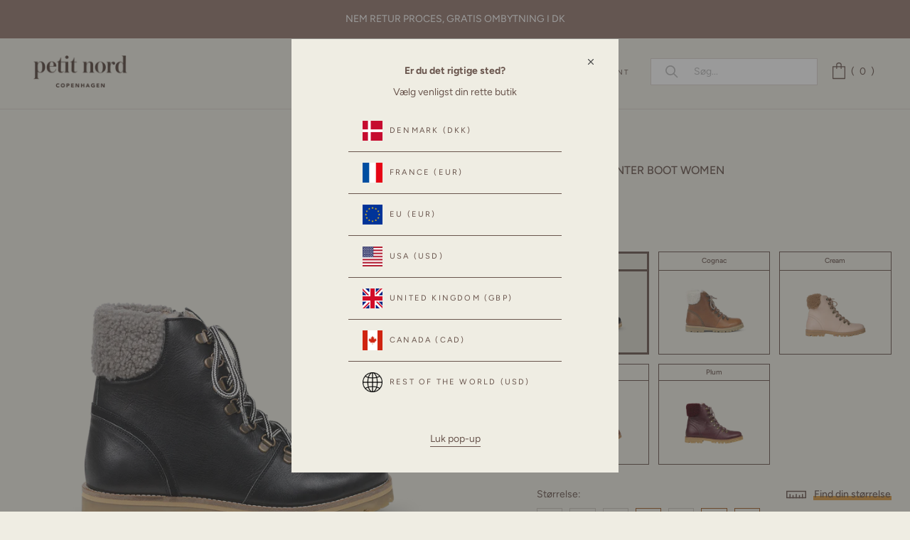

--- FILE ---
content_type: text/html; charset=utf-8
request_url: https://dk.petitnord.com/products/9409-black
body_size: 76756
content:
<!doctype html>

<html class="no-js" lang="da">
  <head>
    <meta charset="utf-8"> 
    <meta http-equiv="X-UA-Compatible" content="IE=edge,chrome=1">
    <meta name="viewport" content="width=device-width, initial-scale=1.0, height=device-height, minimum-scale=1.0, maximum-scale=1.0">
    <meta name="theme-color" content="">

    <title>
      
      	Shearling Winter Boot Women - Black
      
      
      
       &ndash; Petit Nord DENMARK
    </title><meta name="description" content="Shearling Winter Boot (smal til normal pasform)Petit Nord signature design. Støvlen afsluttes med tyk smuk uld, der skaber et luksuriøst look på disse mellemhøje TEX vinter støvler. De strukturerede ringe og skridsikre snørebånd skaber et moderne look, mens sidelåsen sikrer en let lukning. Håndlavet i læder med et 100%"><link rel="canonical" href="https://dk.petitnord.com/products/9409-black"><link rel="shortcut icon" href="//dk.petitnord.com/cdn/shop/files/cropped-favicon-1-60x60_96x.png?v=1628525001" type="image/png"><link rel="preconnect" href="https://fonts.googleapis.com">
	<link rel="preconnect" href="https://fonts.gstatic.com" crossorigin>
    
    <link rel="preload" as="image" href="https://cdn.shopify.com/s/files/1/0573/8161/7826/files/Udn4mglp_da7df80a-4603-4f98-99d5-0f1d69a87f4b_x500.jpg?v=1654859969">

    <meta property="og:type" content="product">
  <meta property="og:title" content="Shearling Winter Boot Women - Black"><meta property="og:image" content="http://dk.petitnord.com/cdn/shop/files/Shearling_Winter_Boot_Women-Women-9409-Black_001.png?v=1713789919">
    <meta property="og:image:secure_url" content="https://dk.petitnord.com/cdn/shop/files/Shearling_Winter_Boot_Women-Women-9409-Black_001.png?v=1713789919">
    <meta property="og:image:width" content="1000">
    <meta property="og:image:height" content="1300"><meta property="product:price:amount" content="2.000,00">
  <meta property="product:price:currency" content="DKK"><meta property="og:description" content="Shearling Winter Boot (smal til normal pasform)Petit Nord signature design. Støvlen afsluttes med tyk smuk uld, der skaber et luksuriøst look på disse mellemhøje TEX vinter støvler. De strukturerede ringe og skridsikre snørebånd skaber et moderne look, mens sidelåsen sikrer en let lukning. Håndlavet i læder med et 100%"><meta property="og:url" content="https://dk.petitnord.com/products/9409-black">
<meta property="og:site_name" content="Petit Nord DENMARK"><meta name="twitter:card" content="summary"><meta name="twitter:title" content="Shearling Winter Boot Women - Black">
  <meta name="twitter:description" content="Shearling Winter Boot (smal til normal pasform)Petit Nord signature design. Støvlen afsluttes med tyk smuk uld, der skaber et luksuriøst look på disse mellemhøje TEX vinter støvler. De strukturerede ringe og skridsikre snørebånd skaber et moderne look, mens sidelåsen sikrer en let lukning. Håndlavet i læder med et 100% naturligt uld foer, der holder fødder tørre og varme i de koldeste måneder. Disse støvler er lavet med vores robuste vintersåler, der giver fantastisk greb og beskyttelse mod kulde.Bæredygtighed: Alle støvler er håndlavede i 100% vegetabilsk garvet, 100% bionedbrydeligt og 100% kromfrit læder og ruskind.TEX Membranen er 100% genanvendelig og er fri for to kemikalier; PTFE &amp;amp; PFC. PTFE hævdes at være årsag til fødselsdefekter. PFC har vist sig at være forbundet med udviklingsforsinkelser hos fosteret og barnet, herunder mulige ændringer i vækst, læring, adfærd og nedsat fertilitet.Vores såler er lavet">
  <meta name="twitter:image" content="https://dk.petitnord.com/cdn/shop/files/Shearling_Winter_Boot_Women-Women-9409-Black_001_600x600_crop_center.png?v=1713789919">
    <style>
  @font-face {
  font-family: Figtree;
  font-weight: 400;
  font-style: normal;
  font-display: swap;
  src: url("//dk.petitnord.com/cdn/fonts/figtree/figtree_n4.3c0838aba1701047e60be6a99a1b0a40ce9b8419.woff2") format("woff2"),
       url("//dk.petitnord.com/cdn/fonts/figtree/figtree_n4.c0575d1db21fc3821f17fd6617d3dee552312137.woff") format("woff");
}

  @font-face {
  font-family: Figtree;
  font-weight: 400;
  font-style: normal;
  font-display: swap;
  src: url("//dk.petitnord.com/cdn/fonts/figtree/figtree_n4.3c0838aba1701047e60be6a99a1b0a40ce9b8419.woff2") format("woff2"),
       url("//dk.petitnord.com/cdn/fonts/figtree/figtree_n4.c0575d1db21fc3821f17fd6617d3dee552312137.woff") format("woff");
}


  @font-face {
  font-family: Figtree;
  font-weight: 700;
  font-style: normal;
  font-display: swap;
  src: url("//dk.petitnord.com/cdn/fonts/figtree/figtree_n7.2fd9bfe01586148e644724096c9d75e8c7a90e55.woff2") format("woff2"),
       url("//dk.petitnord.com/cdn/fonts/figtree/figtree_n7.ea05de92d862f9594794ab281c4c3a67501ef5fc.woff") format("woff");
}

  @font-face {
  font-family: Figtree;
  font-weight: 600;
  font-style: normal;
  font-display: swap;
  src: url("//dk.petitnord.com/cdn/fonts/figtree/figtree_n6.9d1ea52bb49a0a86cfd1b0383d00f83d3fcc14de.woff2") format("woff2"),
       url("//dk.petitnord.com/cdn/fonts/figtree/figtree_n6.f0fcdea525a0e47b2ae4ab645832a8e8a96d31d3.woff") format("woff");
}

  @font-face {
  font-family: Figtree;
  font-weight: 500;
  font-style: normal;
  font-display: swap;
  src: url("//dk.petitnord.com/cdn/fonts/figtree/figtree_n5.3b6b7df38aa5986536945796e1f947445832047c.woff2") format("woff2"),
       url("//dk.petitnord.com/cdn/fonts/figtree/figtree_n5.f26bf6dcae278b0ed902605f6605fa3338e81dab.woff") format("woff");
}

  @font-face {
  font-family: Figtree;
  font-weight: 400;
  font-style: italic;
  font-display: swap;
  src: url("//dk.petitnord.com/cdn/fonts/figtree/figtree_i4.89f7a4275c064845c304a4cf8a4a586060656db2.woff2") format("woff2"),
       url("//dk.petitnord.com/cdn/fonts/figtree/figtree_i4.6f955aaaafc55a22ffc1f32ecf3756859a5ad3e2.woff") format("woff");
}

  @font-face {
  font-family: Figtree;
  font-weight: 700;
  font-style: italic;
  font-display: swap;
  src: url("//dk.petitnord.com/cdn/fonts/figtree/figtree_i7.06add7096a6f2ab742e09ec7e498115904eda1fe.woff2") format("woff2"),
       url("//dk.petitnord.com/cdn/fonts/figtree/figtree_i7.ee584b5fcaccdbb5518c0228158941f8df81b101.woff") format("woff");
}

  

  @font-face {
    font-family: "icons";
    src: url(//dk.petitnord.com/cdn/shop/t/137/assets/icons.woff?v=167582687085434413821766994386) format("woff");
    font-display: swap;
  }

  :root {
    --heading-font-family : Figtree, sans-serif;
    --heading-font-weight : 400;
    --heading-font-style  : normal;

    --text-font-family : Figtree, sans-serif;
    --text-font-weight : 400;
    --text-font-style  : normal;

    --base-text-font-size   : 14px;
    --default-text-font-size: 14px;--background          : #efede3;
    --background-rgb      : 239, 237, 227;
    --light-background    : #ffffff;
    --light-background-rgb: 255, 255, 255;
    --heading-color       : #69554d;
    --text-color          : #69554d;
    --text-color-rgb      : 105, 85, 77;
    --text-color-light    : #6a6a6a;
    --text-color-light-rgb: 106, 106, 106;
    --link-color          : #6a6a6a;
    --link-color-rgb      : 106, 106, 106;
    --border-color        : #dbd6cd;
    --border-color-rgb    : 219, 214, 205;

    --button-background    : #69554d;
    --button-background-rgb: 105, 85, 77;
    --button-text-color    : #ffffff;

    --button-background2    : #ffffff;
    --button-background2-rgb: 255, 255, 255;
    --button-text-color2   : #93776C;
    
    --header-background       : #efede3;
    --header-background-sticky: rgba(239, 237, 227, 0.85);
    --header-background-sticky-alt: #efede3;
    --header-heading-color    : #69554d;
    --header-light-text-color : #69554d;
    --header-border-color     : #dbd6cd;

    --footer-background    : #ffffff;
    --footer-text-color    : #69554d;
    --footer-heading-color : #69554d;
    --footer-border-color  : #e9e6e4;

    --navigation-background      : #efede3;
    --navigation-background-rgb  : 239, 237, 227;
    --navigation-text-color      : #69554d;
    --navigation-text-color-light: rgba(105, 85, 77, 0.5);
    --navigation-border-color    : rgba(105, 85, 77, 0.25);

    --newsletter-popup-background     : #69554d;
    --newsletter-popup-text-color     : #ffffff;
    --newsletter-popup-text-color-rgb : 255, 255, 255;

    --secondary-elements-background       : #69554d;
    --secondary-elements-background-rgb   : 105, 85, 77;
    --secondary-elements-text-color       : #ffffff;
    --secondary-elements-text-color-light : rgba(255, 255, 255, 0.5);
    --secondary-elements-border-color     : rgba(255, 255, 255, 0.25);

    --product-sale-price-color    : #f94c43;
    --product-sale-price-color-rgb: 249, 76, 67;

    /* Shopify related variables */
    --payment-terms-background-color: #efede3;

    /* Products */

    --horizontal-spacing-four-products-per-row: 20px;
        --horizontal-spacing-two-products-per-row : 20px;

    --vertical-spacing-four-products-per-row: 40px;
        --vertical-spacing-two-products-per-row : 50px;

    /* Animation */
    --drawer-transition-timing: cubic-bezier(0.645, 0.045, 0.355, 1);
    --header-base-height: 80px; /* We set a default for browsers that do not support CSS variables */

    /* Cursors */
    --cursor-zoom-in-svg    : url(//dk.petitnord.com/cdn/shop/t/137/assets/cursor-zoom-in.svg?v=54795717896548005171766994386);
    --cursor-zoom-in-2x-svg : url(//dk.petitnord.com/cdn/shop/t/137/assets/cursor-zoom-in-2x.svg?v=35355687616654578131766994386);
  }
</style>

<script>
  // IE11 does not have support for CSS variables, so we have to polyfill them
  if (!(((window || {}).CSS || {}).supports && window.CSS.supports('(--a: 0)'))) {
    const script = document.createElement('script');
    script.type = 'text/javascript';
    script.src = 'https://cdn.jsdelivr.net/npm/css-vars-ponyfill@2';
    script.onload = function() {
      cssVars({});
    };

    document.getElementsByTagName('head')[0].appendChild(script);
  }
</script>
  	<style>
  :root {
    --colour-secondary: #69554d;
    --colour-accent: #D99940;
    --colour-border: #69554d;
    --border-color    : #69554d;
    --colour-background: #efede3;
    
    --colour-primary: #69554d;
    --colour-primary-30: rgba(105, 85, 77, 0.3);
    --colour-primary-15: rgba(105, 85, 77, 0.15);--colour-primary-alt: #000000;
    
    --colour-tertiary: #93776C;
    --colour-tertiary-30: rgba(147, 119, 108, 0.3);
    --colour-tertiary-15: rgba(147, 119, 108, 0.15);--colour-tertiary-alt: #ffffff;
    --tw: 80vw;

    --button-background-colour: #69554d;
    --button-bg-hover: #69554d;
    --button-text: #ffffff;
    --button-text-hover: #ffffff;

    --container-width: 1450px;
    --container-padding: 3.5rem;

    --font-type-primary: ;
    --font-type-secondary: ;

    --font-size-large: 14;
    --font-size-medium: 12;
    --font-size-small: 10;
    
    --variant-size: "Størrelse";
  }
</style>
  
<script>
  var customTheme = {
      breakpoints: {
        small: 480,
        medium: 720,
        large: 1008,
        widescreen: 1240
      },
      strings: {
        addToCart: "Translation missing: da.products.product.add_to_cart",
        helperSuccess: "Vi anbefaler \u003cstrong\u003estørrelse { size }\u003c\/strong\u003e, hvis den længste fod er \u003cstrong\u003e{ input }\u003c\/strong\u003e lang. Det vil give \u003cstrong\u003e{ wiggle } i voksetillæg\u003c\/strong\u003e.\u003cbr\u003e",
        helperSuccessLarge: "\u003cbr\u003eStørrelse { size } har { wiggle } frirum.",
        helperSuccessSmall: "\u003cbr\u003eStørrelse { size } har { wiggle } frirum.",
        helperFailure: "Passer \u003cstrong\u003e{ title }\u003c\/strong\u003e desværre ikke til de indtastede mål.",
        helperFailureLarge: " Vores største størrelse er: { size }.",
        helperFailureSmall: " Vores mindste størrelse er: { size }.",
        helperErrorMm: "Indtast venligst 3 cifre ( e.g. 145)",
        helperErrorIn: "Indtast venligst 3 cifre ( e.g. 5.67)",
        

        
        
helperNew: ""
          }
    }
</script>

    <script>window.performance && window.performance.mark && window.performance.mark('shopify.content_for_header.start');</script><meta name="facebook-domain-verification" content="afztsqqrsc0xtp7pm8xndkhgqf9rw1">
<meta id="shopify-digital-wallet" name="shopify-digital-wallet" content="/57355042971/digital_wallets/dialog">
<meta name="shopify-checkout-api-token" content="d31e593d8d68d5fb7d50daecf8ff47e1">
<link rel="alternate" type="application/json+oembed" href="https://dk.petitnord.com/products/9409-black.oembed">
<script async="async" src="/checkouts/internal/preloads.js?locale=da-DK"></script>
<link rel="preconnect" href="https://shop.app" crossorigin="anonymous">
<script async="async" src="https://shop.app/checkouts/internal/preloads.js?locale=da-DK&shop_id=57355042971" crossorigin="anonymous"></script>
<script id="apple-pay-shop-capabilities" type="application/json">{"shopId":57355042971,"countryCode":"DK","currencyCode":"DKK","merchantCapabilities":["supports3DS"],"merchantId":"gid:\/\/shopify\/Shop\/57355042971","merchantName":"Petit Nord DENMARK","requiredBillingContactFields":["postalAddress","email","phone"],"requiredShippingContactFields":["postalAddress","email","phone"],"shippingType":"shipping","supportedNetworks":["visa","maestro","masterCard","amex"],"total":{"type":"pending","label":"Petit Nord DENMARK","amount":"1.00"},"shopifyPaymentsEnabled":true,"supportsSubscriptions":true}</script>
<script id="shopify-features" type="application/json">{"accessToken":"d31e593d8d68d5fb7d50daecf8ff47e1","betas":["rich-media-storefront-analytics"],"domain":"dk.petitnord.com","predictiveSearch":true,"shopId":57355042971,"locale":"da"}</script>
<script>var Shopify = Shopify || {};
Shopify.shop = "petit-nord-denmark.myshopify.com";
Shopify.locale = "da";
Shopify.currency = {"active":"DKK","rate":"1.0"};
Shopify.country = "DK";
Shopify.theme = {"name":"FROM 02\/01","id":188873736575,"schema_name":"Prestige","schema_version":"4.14.1","theme_store_id":null,"role":"main"};
Shopify.theme.handle = "null";
Shopify.theme.style = {"id":null,"handle":null};
Shopify.cdnHost = "dk.petitnord.com/cdn";
Shopify.routes = Shopify.routes || {};
Shopify.routes.root = "/";</script>
<script type="module">!function(o){(o.Shopify=o.Shopify||{}).modules=!0}(window);</script>
<script>!function(o){function n(){var o=[];function n(){o.push(Array.prototype.slice.apply(arguments))}return n.q=o,n}var t=o.Shopify=o.Shopify||{};t.loadFeatures=n(),t.autoloadFeatures=n()}(window);</script>
<script>
  window.ShopifyPay = window.ShopifyPay || {};
  window.ShopifyPay.apiHost = "shop.app\/pay";
  window.ShopifyPay.redirectState = null;
</script>
<script id="shop-js-analytics" type="application/json">{"pageType":"product"}</script>
<script defer="defer" async type="module" src="//dk.petitnord.com/cdn/shopifycloud/shop-js/modules/v2/client.init-shop-cart-sync_ByjAFD2B.da.esm.js"></script>
<script defer="defer" async type="module" src="//dk.petitnord.com/cdn/shopifycloud/shop-js/modules/v2/chunk.common_D-UimmQe.esm.js"></script>
<script defer="defer" async type="module" src="//dk.petitnord.com/cdn/shopifycloud/shop-js/modules/v2/chunk.modal_C_zrfWbZ.esm.js"></script>
<script type="module">
  await import("//dk.petitnord.com/cdn/shopifycloud/shop-js/modules/v2/client.init-shop-cart-sync_ByjAFD2B.da.esm.js");
await import("//dk.petitnord.com/cdn/shopifycloud/shop-js/modules/v2/chunk.common_D-UimmQe.esm.js");
await import("//dk.petitnord.com/cdn/shopifycloud/shop-js/modules/v2/chunk.modal_C_zrfWbZ.esm.js");

  window.Shopify.SignInWithShop?.initShopCartSync?.({"fedCMEnabled":true,"windoidEnabled":true});

</script>
<script>
  window.Shopify = window.Shopify || {};
  if (!window.Shopify.featureAssets) window.Shopify.featureAssets = {};
  window.Shopify.featureAssets['shop-js'] = {"shop-cart-sync":["modules/v2/client.shop-cart-sync_qz5uXrN8.da.esm.js","modules/v2/chunk.common_D-UimmQe.esm.js","modules/v2/chunk.modal_C_zrfWbZ.esm.js"],"init-fed-cm":["modules/v2/client.init-fed-cm_D_N3sqvD.da.esm.js","modules/v2/chunk.common_D-UimmQe.esm.js","modules/v2/chunk.modal_C_zrfWbZ.esm.js"],"shop-cash-offers":["modules/v2/client.shop-cash-offers_DhVW52AO.da.esm.js","modules/v2/chunk.common_D-UimmQe.esm.js","modules/v2/chunk.modal_C_zrfWbZ.esm.js"],"shop-login-button":["modules/v2/client.shop-login-button_Bz65kmm8.da.esm.js","modules/v2/chunk.common_D-UimmQe.esm.js","modules/v2/chunk.modal_C_zrfWbZ.esm.js"],"pay-button":["modules/v2/client.pay-button_DnrmL6jh.da.esm.js","modules/v2/chunk.common_D-UimmQe.esm.js","modules/v2/chunk.modal_C_zrfWbZ.esm.js"],"shop-button":["modules/v2/client.shop-button_DB0cg2eC.da.esm.js","modules/v2/chunk.common_D-UimmQe.esm.js","modules/v2/chunk.modal_C_zrfWbZ.esm.js"],"avatar":["modules/v2/client.avatar_BTnouDA3.da.esm.js"],"init-windoid":["modules/v2/client.init-windoid_Chj1FYNy.da.esm.js","modules/v2/chunk.common_D-UimmQe.esm.js","modules/v2/chunk.modal_C_zrfWbZ.esm.js"],"init-shop-for-new-customer-accounts":["modules/v2/client.init-shop-for-new-customer-accounts_uX0xi2qL.da.esm.js","modules/v2/client.shop-login-button_Bz65kmm8.da.esm.js","modules/v2/chunk.common_D-UimmQe.esm.js","modules/v2/chunk.modal_C_zrfWbZ.esm.js"],"init-shop-email-lookup-coordinator":["modules/v2/client.init-shop-email-lookup-coordinator_DwZPtK8d.da.esm.js","modules/v2/chunk.common_D-UimmQe.esm.js","modules/v2/chunk.modal_C_zrfWbZ.esm.js"],"init-shop-cart-sync":["modules/v2/client.init-shop-cart-sync_ByjAFD2B.da.esm.js","modules/v2/chunk.common_D-UimmQe.esm.js","modules/v2/chunk.modal_C_zrfWbZ.esm.js"],"shop-toast-manager":["modules/v2/client.shop-toast-manager_BMA2g2Ij.da.esm.js","modules/v2/chunk.common_D-UimmQe.esm.js","modules/v2/chunk.modal_C_zrfWbZ.esm.js"],"init-customer-accounts":["modules/v2/client.init-customer-accounts_Ke9RQP0f.da.esm.js","modules/v2/client.shop-login-button_Bz65kmm8.da.esm.js","modules/v2/chunk.common_D-UimmQe.esm.js","modules/v2/chunk.modal_C_zrfWbZ.esm.js"],"init-customer-accounts-sign-up":["modules/v2/client.init-customer-accounts-sign-up_D7dx6-OC.da.esm.js","modules/v2/client.shop-login-button_Bz65kmm8.da.esm.js","modules/v2/chunk.common_D-UimmQe.esm.js","modules/v2/chunk.modal_C_zrfWbZ.esm.js"],"shop-follow-button":["modules/v2/client.shop-follow-button_DEtekCxG.da.esm.js","modules/v2/chunk.common_D-UimmQe.esm.js","modules/v2/chunk.modal_C_zrfWbZ.esm.js"],"checkout-modal":["modules/v2/client.checkout-modal_HipNIzHn.da.esm.js","modules/v2/chunk.common_D-UimmQe.esm.js","modules/v2/chunk.modal_C_zrfWbZ.esm.js"],"shop-login":["modules/v2/client.shop-login_CMPbvEnf.da.esm.js","modules/v2/chunk.common_D-UimmQe.esm.js","modules/v2/chunk.modal_C_zrfWbZ.esm.js"],"lead-capture":["modules/v2/client.lead-capture_COiqWsoF.da.esm.js","modules/v2/chunk.common_D-UimmQe.esm.js","modules/v2/chunk.modal_C_zrfWbZ.esm.js"],"payment-terms":["modules/v2/client.payment-terms_BSW28YRI.da.esm.js","modules/v2/chunk.common_D-UimmQe.esm.js","modules/v2/chunk.modal_C_zrfWbZ.esm.js"]};
</script>
<script>(function() {
  var isLoaded = false;
  function asyncLoad() {
    if (isLoaded) return;
    isLoaded = true;
    var urls = ["https:\/\/embed.tawk.to\/widget-script\/5e32ad4ddaaca76c6fd098a4\/default.js?shop=petit-nord-denmark.myshopify.com","https:\/\/loox.io\/widget\/Ekf4eXrAUs\/loox.1636127699405.js?shop=petit-nord-denmark.myshopify.com","https:\/\/cozygeo.addons.business\/scripttag\/js\/cloud\/petit-nord-denmark.myshopify.com\/1\/29nrMuBQI4ej2bNKwAvklQWGxQxRdW1o.js?shop=petit-nord-denmark.myshopify.com","https:\/\/searchanise-ef84.kxcdn.com\/widgets\/shopify\/init.js?a=2v5i5C1N2o\u0026shop=petit-nord-denmark.myshopify.com"];
    for (var i = 0; i < urls.length; i++) {
      var s = document.createElement('script');
      s.type = 'text/javascript';
      s.async = true;
      s.src = urls[i];
      var x = document.getElementsByTagName('script')[0];
      x.parentNode.insertBefore(s, x);
    }
  };
  if(window.attachEvent) {
    window.attachEvent('onload', asyncLoad);
  } else {
    window.addEventListener('load', asyncLoad, false);
  }
})();</script>
<script id="__st">var __st={"a":57355042971,"offset":3600,"reqid":"c3cd63fe-1eab-4011-82ff-794e68a8e093-1769214853","pageurl":"dk.petitnord.com\/products\/9409-black","u":"1af2741fbf03","p":"product","rtyp":"product","rid":9072928751951};</script>
<script>window.ShopifyPaypalV4VisibilityTracking = true;</script>
<script id="captcha-bootstrap">!function(){'use strict';const t='contact',e='account',n='new_comment',o=[[t,t],['blogs',n],['comments',n],[t,'customer']],c=[[e,'customer_login'],[e,'guest_login'],[e,'recover_customer_password'],[e,'create_customer']],r=t=>t.map((([t,e])=>`form[action*='/${t}']:not([data-nocaptcha='true']) input[name='form_type'][value='${e}']`)).join(','),a=t=>()=>t?[...document.querySelectorAll(t)].map((t=>t.form)):[];function s(){const t=[...o],e=r(t);return a(e)}const i='password',u='form_key',d=['recaptcha-v3-token','g-recaptcha-response','h-captcha-response',i],f=()=>{try{return window.sessionStorage}catch{return}},m='__shopify_v',_=t=>t.elements[u];function p(t,e,n=!1){try{const o=window.sessionStorage,c=JSON.parse(o.getItem(e)),{data:r}=function(t){const{data:e,action:n}=t;return t[m]||n?{data:e,action:n}:{data:t,action:n}}(c);for(const[e,n]of Object.entries(r))t.elements[e]&&(t.elements[e].value=n);n&&o.removeItem(e)}catch(o){console.error('form repopulation failed',{error:o})}}const l='form_type',E='cptcha';function T(t){t.dataset[E]=!0}const w=window,h=w.document,L='Shopify',v='ce_forms',y='captcha';let A=!1;((t,e)=>{const n=(g='f06e6c50-85a8-45c8-87d0-21a2b65856fe',I='https://cdn.shopify.com/shopifycloud/storefront-forms-hcaptcha/ce_storefront_forms_captcha_hcaptcha.v1.5.2.iife.js',D={infoText:'Beskyttet af hCaptcha',privacyText:'Beskyttelse af persondata',termsText:'Vilkår'},(t,e,n)=>{const o=w[L][v],c=o.bindForm;if(c)return c(t,g,e,D).then(n);var r;o.q.push([[t,g,e,D],n]),r=I,A||(h.body.append(Object.assign(h.createElement('script'),{id:'captcha-provider',async:!0,src:r})),A=!0)});var g,I,D;w[L]=w[L]||{},w[L][v]=w[L][v]||{},w[L][v].q=[],w[L][y]=w[L][y]||{},w[L][y].protect=function(t,e){n(t,void 0,e),T(t)},Object.freeze(w[L][y]),function(t,e,n,w,h,L){const[v,y,A,g]=function(t,e,n){const i=e?o:[],u=t?c:[],d=[...i,...u],f=r(d),m=r(i),_=r(d.filter((([t,e])=>n.includes(e))));return[a(f),a(m),a(_),s()]}(w,h,L),I=t=>{const e=t.target;return e instanceof HTMLFormElement?e:e&&e.form},D=t=>v().includes(t);t.addEventListener('submit',(t=>{const e=I(t);if(!e)return;const n=D(e)&&!e.dataset.hcaptchaBound&&!e.dataset.recaptchaBound,o=_(e),c=g().includes(e)&&(!o||!o.value);(n||c)&&t.preventDefault(),c&&!n&&(function(t){try{if(!f())return;!function(t){const e=f();if(!e)return;const n=_(t);if(!n)return;const o=n.value;o&&e.removeItem(o)}(t);const e=Array.from(Array(32),(()=>Math.random().toString(36)[2])).join('');!function(t,e){_(t)||t.append(Object.assign(document.createElement('input'),{type:'hidden',name:u})),t.elements[u].value=e}(t,e),function(t,e){const n=f();if(!n)return;const o=[...t.querySelectorAll(`input[type='${i}']`)].map((({name:t})=>t)),c=[...d,...o],r={};for(const[a,s]of new FormData(t).entries())c.includes(a)||(r[a]=s);n.setItem(e,JSON.stringify({[m]:1,action:t.action,data:r}))}(t,e)}catch(e){console.error('failed to persist form',e)}}(e),e.submit())}));const S=(t,e)=>{t&&!t.dataset[E]&&(n(t,e.some((e=>e===t))),T(t))};for(const o of['focusin','change'])t.addEventListener(o,(t=>{const e=I(t);D(e)&&S(e,y())}));const B=e.get('form_key'),M=e.get(l),P=B&&M;t.addEventListener('DOMContentLoaded',(()=>{const t=y();if(P)for(const e of t)e.elements[l].value===M&&p(e,B);[...new Set([...A(),...v().filter((t=>'true'===t.dataset.shopifyCaptcha))])].forEach((e=>S(e,t)))}))}(h,new URLSearchParams(w.location.search),n,t,e,['guest_login'])})(!0,!0)}();</script>
<script integrity="sha256-4kQ18oKyAcykRKYeNunJcIwy7WH5gtpwJnB7kiuLZ1E=" data-source-attribution="shopify.loadfeatures" defer="defer" src="//dk.petitnord.com/cdn/shopifycloud/storefront/assets/storefront/load_feature-a0a9edcb.js" crossorigin="anonymous"></script>
<script crossorigin="anonymous" defer="defer" src="//dk.petitnord.com/cdn/shopifycloud/storefront/assets/shopify_pay/storefront-65b4c6d7.js?v=20250812"></script>
<script data-source-attribution="shopify.dynamic_checkout.dynamic.init">var Shopify=Shopify||{};Shopify.PaymentButton=Shopify.PaymentButton||{isStorefrontPortableWallets:!0,init:function(){window.Shopify.PaymentButton.init=function(){};var t=document.createElement("script");t.src="https://dk.petitnord.com/cdn/shopifycloud/portable-wallets/latest/portable-wallets.da.js",t.type="module",document.head.appendChild(t)}};
</script>
<script data-source-attribution="shopify.dynamic_checkout.buyer_consent">
  function portableWalletsHideBuyerConsent(e){var t=document.getElementById("shopify-buyer-consent"),n=document.getElementById("shopify-subscription-policy-button");t&&n&&(t.classList.add("hidden"),t.setAttribute("aria-hidden","true"),n.removeEventListener("click",e))}function portableWalletsShowBuyerConsent(e){var t=document.getElementById("shopify-buyer-consent"),n=document.getElementById("shopify-subscription-policy-button");t&&n&&(t.classList.remove("hidden"),t.removeAttribute("aria-hidden"),n.addEventListener("click",e))}window.Shopify?.PaymentButton&&(window.Shopify.PaymentButton.hideBuyerConsent=portableWalletsHideBuyerConsent,window.Shopify.PaymentButton.showBuyerConsent=portableWalletsShowBuyerConsent);
</script>
<script data-source-attribution="shopify.dynamic_checkout.cart.bootstrap">document.addEventListener("DOMContentLoaded",(function(){function t(){return document.querySelector("shopify-accelerated-checkout-cart, shopify-accelerated-checkout")}if(t())Shopify.PaymentButton.init();else{new MutationObserver((function(e,n){t()&&(Shopify.PaymentButton.init(),n.disconnect())})).observe(document.body,{childList:!0,subtree:!0})}}));
</script>
<link id="shopify-accelerated-checkout-styles" rel="stylesheet" media="screen" href="https://dk.petitnord.com/cdn/shopifycloud/portable-wallets/latest/accelerated-checkout-backwards-compat.css" crossorigin="anonymous">
<style id="shopify-accelerated-checkout-cart">
        #shopify-buyer-consent {
  margin-top: 1em;
  display: inline-block;
  width: 100%;
}

#shopify-buyer-consent.hidden {
  display: none;
}

#shopify-subscription-policy-button {
  background: none;
  border: none;
  padding: 0;
  text-decoration: underline;
  font-size: inherit;
  cursor: pointer;
}

#shopify-subscription-policy-button::before {
  box-shadow: none;
}

      </style>

<script>window.performance && window.performance.mark && window.performance.mark('shopify.content_for_header.end');</script>
    
    <link rel="stylesheet" href="//dk.petitnord.com/cdn/shop/t/137/assets/theme.min.css?v=56437424512655276561766994386">

    <script>// This allows to expose several variables to the global scope, to be used in scripts
      window.theme = {
        pageType: "product",
        moneyFormat: "{{amount_with_comma_separator}} kr",
        moneyWithCurrencyFormat: "{{amount_with_comma_separator}} DKK",
        productImageSize: "natural",
        searchMode: "product",
        showPageTransition: false,
        showElementStaggering: true,
        showImageZooming: true
      };

      window.routes = {
        rootUrl: "\/",
        rootUrlWithoutSlash: '',
        cartUrl: "\/cart",
        cartAddUrl: "\/cart\/add",
        cartChangeUrl: "\/cart\/change",
        searchUrl: "\/search",
        productRecommendationsUrl: "\/recommendations\/products"
      };

      window.languages = {
        cartAddNote: "Add Order Note",
        cartEditNote: "Edit Order Note",
        productImageLoadingError: "This image could not be loaded. Please try to reload the page.",
        productFormAddToCart: "Læg i indkøbskurv",
        productFormUnavailable: "Ikke tilgængelig",
        productFormSoldOut: "Udsolgt",
        shippingEstimatorOneResult: "1 option available:",
        shippingEstimatorMoreResults: "{{count}} options available:",
        shippingEstimatorNoResults: "No shipping could be found",
        cartMessage: ""
      };

      window.themeOptions = {
        preorder_tag: "",
        preorder_badge: "",
        preorder_cart: "FORUDBESTIL NU",
        
        sale_tag: "",
        sale_badge: ""
      };
      
      window.collectionBadges = [
        
          
          
          
          
          
          
          
          
          
          {
            badge: "30 % RABAT",
            product_handles: ["9357-a-rose-clay-patent","9357-b-rose-clay-patent","20889-sahara-suede","21790-a-hazelnut","21790-b-hazelnut","21790-a-plum","21790-b-plum","21794-b-hazelnut","21794-a-hazelnut","21789-a-hazelnut","21789-b-hazelnut","21789-a-plum","21789-b-plum","21882-a-hazelnut","21882-b-hazelnut","21882-a-plum","21882-b-plum","20952-a-hazelnut","20952-b-hazelnut","20952-a-plum","20952-b-plum","21833-a-winter-mushroom","21833-b-winter-mushroom","21834-a-dove-suede","21834-b-dove-suede","21834-a-teal-suede","21834-b-teal-suede","20798-a-petroleum-blue","20798-b-petroleum-blue","21846-a-hazelnut","21846-b-hazelnut","21846-a-kale","21846-b-kale","21787-b-soft-pink","21787-a-soft-pink","9149-a-cinnamon","9149-b-cinnamon","21835-a-cherry-patent","21835-b-cherry-patent","20937-a-cognac","20937-b-cognac","20938-a-cognac","20938-b-cognac","21884-a-chestnut-suede","21884-b-chestnut-suede","21885-a-cognac","21885-b-cognac","21886-a-cognac","21886-b-cognac","21887-a-cognac","21887-b-cognac","9385-a-hazelnut","9385-b-hazelnut","21781-b-cognac","21781-a-cognac","21781-a-rose-clay-patent","21781-b-rose-clay-patent","5870-a-grass","5870-b-grass","5870-a-mushroom","5870-b-mushroom","6108-a-burgundy-patent","6108-b-burgundy-patent","21853-a-galaxy-suede","21853-b-galaxy-suede","21774-teal-suede","21827-a-rose-clay-patent","21827-b-rose-clay-patent","21828-a-cress-suede","21828-b-cress-suede","21828-a-winter-mushroom","21828-b-winter-mushroom","9485-amber-suede","21795-a-cognac","21795-b-cognac","9459-plum","20796-a-plum","20796-b-plum","6067-a-lavender","6067-b-lavender","21772-a-blush","21772-b-blush","21772-a-old-rose","21772-b-old-rose","9353-a-cream","9353-b-cream","9353-a-plum","9353-b-plum","9409-cream","9409-plum","20659-galaxy-suede","9331-a-cognac-confetti","9331-b-cognac-confetti","20917-a-lavender","20917-b-lavender","20902-a-old-rose","20902-b-old-rose","9380-a-teal","9380-b-teal","9379-a-cognac","9379-b-cognac","9379-a-midnight","9379-b-midnight","21880-a-cognac","21880-b-cognac","21879-a-cognac","21879-b-cognac","21879-a-kale","21879-b-kale","9527-a-winter-mushroom","9527-b-winter-mushroom","21875-a-cognac","21875-b-cognac","20796-a-soft-pink","20796-b-soft-pink"],
            filter_handles: [],
            type: "everywhere",
            style: "round",
            colour: "#ffffff",
            background: "#d99940",
            collection_handles: "",
            selection: "product"
          },
          
        
          
          
          
          
          
          
          
          
          
          {
            badge: "EKSTRA NEDSÆTTELSE",
            product_handles: ["9646-a-cream","9646-b-cream","9646-a-hazelnut","9646-b-hazelnut","9421-a-cognac","9421-b-cognac","9421-a-teddy","9421-b-teddy"],
            filter_handles: [],
            type: "everywhere",
            style: "default",
            colour: "#ffffff",
            background: "#d99940",
            collection_handles: "",
            selection: "product"
          }
          
        
      ];
      
      window.lazySizesConfig = {
        loadHidden: false,
        hFac: 0.5,
        expFactor: 2,
        ricTimeout: 150,
        lazyClass: 'Image--lazyLoad',
        loadingClass: 'Image--lazyLoading',
        loadedClass: 'Image--lazyLoaded'
      };

      document.documentElement.className = document.documentElement.className.replace('no-js', 'js');
      document.documentElement.style.setProperty('--window-height', window.innerHeight + 'px');

      // We do a quick detection of some features (we could use Modernizr but for so little...)
      (function() {
        document.documentElement.className += ((window.CSS && window.CSS.supports('(position: sticky) or (position: -webkit-sticky)')) ? ' supports-sticky' : ' no-supports-sticky');
        document.documentElement.className += (window.matchMedia('(-moz-touch-enabled: 1), (hover: none)')).matches ? ' no-supports-hover' : ' supports-hover';
      }());
    </script>

    <script src="//dk.petitnord.com/cdn/shop/t/137/assets/lazysizes.min.js?v=174358363404432586981766994386" async></script><link rel="stylesheet" href="https://cdnjs.cloudflare.com/ajax/libs/Swiper/9.0.0/swiper-bundle.min.css" integrity="sha512-6lU2uSHWvMl9Su6DNUYWsOr+FExyWVGojMTQJB6lHGlQQQZpYe5tQR1HGBQLkpZfAa0jW5gDvVUtjkQntaFUTw==" crossorigin="anonymous" referrerpolicy="no-referrer" />
  <script src="https://cdnjs.cloudflare.com/ajax/libs/Swiper/9.0.0/swiper-bundle.min.js" integrity="sha512-U0YYmuLwX0Z1X7dX4z45TWvkn0f8cDXPzLL0NvlgGmGs0ugchpFAO7K+7uXBcCrjVDq5A0wAnISCcf/XhSNYiA==" crossorigin="anonymous" referrerpolicy="no-referrer"></script>
  
 
    
    <script>
      /*! jQuery v3.5.1 | (c) JS Foundation and other contributors | jquery.org/license */
      if (!window.jQuery) {  
        !function(e,t){"use strict";"object"==typeof module&&"object"==typeof module.exports?module.exports=e.document?t(e,!0):function(e){if(!e.document)throw new Error("jQuery requires a window with a document");return t(e)}:t(e)}("undefined"!=typeof window?window:this,function(C,e){"use strict";var t=[],r=Object.getPrototypeOf,s=t.slice,g=t.flat?function(e){return t.flat.call(e)}:function(e){return t.concat.apply([],e)},u=t.push,i=t.indexOf,n={},o=n.toString,v=n.hasOwnProperty,a=v.toString,l=a.call(Object),y={},m=function(e){return"function"==typeof e&&"number"!=typeof e.nodeType},x=function(e){return null!=e&&e===e.window},E=C.document,c={type:!0,src:!0,nonce:!0,noModule:!0};function b(e,t,n){var r,i,o=(n=n||E).createElement("script");if(o.text=e,t)for(r in c)(i=t[r]||t.getAttribute&&t.getAttribute(r))&&o.setAttribute(r,i);n.head.appendChild(o).parentNode.removeChild(o)}function w(e){return null==e?e+"":"object"==typeof e||"function"==typeof e?n[o.call(e)]||"object":typeof e}var f="3.5.1",S=function(e,t){return new S.fn.init(e,t)};function p(e){var t=!!e&&"length"in e&&e.length,n=w(e);return!m(e)&&!x(e)&&("array"===n||0===t||"number"==typeof t&&0<t&&t-1 in e)}S.fn=S.prototype={jquery:f,constructor:S,length:0,toArray:function(){return s.call(this)},get:function(e){return null==e?s.call(this):e<0?this[e+this.length]:this[e]},pushStack:function(e){var t=S.merge(this.constructor(),e);return t.prevObject=this,t},each:function(e){return S.each(this,e)},map:function(n){return this.pushStack(S.map(this,function(e,t){return n.call(e,t,e)}))},slice:function(){return this.pushStack(s.apply(this,arguments))},first:function(){return this.eq(0)},last:function(){return this.eq(-1)},even:function(){return this.pushStack(S.grep(this,function(e,t){return(t+1)%2}))},odd:function(){return this.pushStack(S.grep(this,function(e,t){return t%2}))},eq:function(e){var t=this.length,n=+e+(e<0?t:0);return this.pushStack(0<=n&&n<t?[this[n]]:[])},end:function(){return this.prevObject||this.constructor()},push:u,sort:t.sort,splice:t.splice},S.extend=S.fn.extend=function(){var e,t,n,r,i,o,a=arguments[0]||{},s=1,u=arguments.length,l=!1;for("boolean"==typeof a&&(l=a,a=arguments[s]||{},s++),"object"==typeof a||m(a)||(a={}),s===u&&(a=this,s--);s<u;s++)if(null!=(e=arguments[s]))for(t in e)r=e[t],"__proto__"!==t&&a!==r&&(l&&r&&(S.isPlainObject(r)||(i=Array.isArray(r)))?(n=a[t],o=i&&!Array.isArray(n)?[]:i||S.isPlainObject(n)?n:{},i=!1,a[t]=S.extend(l,o,r)):void 0!==r&&(a[t]=r));return a},S.extend({expando:"jQuery"+(f+Math.random()).replace(/\D/g,""),isReady:!0,error:function(e){throw new Error(e)},noop:function(){},isPlainObject:function(e){var t,n;return!(!e||"[object Object]"!==o.call(e))&&(!(t=r(e))||"function"==typeof(n=v.call(t,"constructor")&&t.constructor)&&a.call(n)===l)},isEmptyObject:function(e){var t;for(t in e)return!1;return!0},globalEval:function(e,t,n){b(e,{nonce:t&&t.nonce},n)},each:function(e,t){var n,r=0;if(p(e)){for(n=e.length;r<n;r++)if(!1===t.call(e[r],r,e[r]))break}else for(r in e)if(!1===t.call(e[r],r,e[r]))break;return e},makeArray:function(e,t){var n=t||[];return null!=e&&(p(Object(e))?S.merge(n,"string"==typeof e?[e]:e):u.call(n,e)),n},inArray:function(e,t,n){return null==t?-1:i.call(t,e,n)},merge:function(e,t){for(var n=+t.length,r=0,i=e.length;r<n;r++)e[i++]=t[r];return e.length=i,e},grep:function(e,t,n){for(var r=[],i=0,o=e.length,a=!n;i<o;i++)!t(e[i],i)!==a&&r.push(e[i]);return r},map:function(e,t,n){var r,i,o=0,a=[];if(p(e))for(r=e.length;o<r;o++)null!=(i=t(e[o],o,n))&&a.push(i);else for(o in e)null!=(i=t(e[o],o,n))&&a.push(i);return g(a)},guid:1,support:y}),"function"==typeof Symbol&&(S.fn[Symbol.iterator]=t[Symbol.iterator]),S.each("Boolean Number String Function Array Date RegExp Object Error Symbol".split(" "),function(e,t){n["[object "+t+"]"]=t.toLowerCase()});var d=function(n){var e,d,b,o,i,h,f,g,w,u,l,T,C,a,E,v,s,c,y,S="sizzle"+1*new Date,p=n.document,k=0,r=0,m=ue(),x=ue(),A=ue(),N=ue(),D=function(e,t){return e===t&&(l=!0),0},j={}.hasOwnProperty,t=[],q=t.pop,L=t.push,H=t.push,O=t.slice,P=function(e,t){for(var n=0,r=e.length;n<r;n++)if(e[n]===t)return n;return-1},R="checked|selected|async|autofocus|autoplay|controls|defer|disabled|hidden|ismap|loop|multiple|open|readonly|required|scoped",M="[\\x20\\t\\r\\n\\f]",I="(?:\\\\[\\da-fA-F]{1,6}"+M+"?|\\\\[^\\r\\n\\f]|[\\w-]|[^\0-\\x7f])+",W="\\["+M+"*("+I+")(?:"+M+"*([*^$|!~]?=)"+M+"*(?:'((?:\\\\.|[^\\\\'])*)'|\"((?:\\\\.|[^\\\\\"])*)\"|("+I+"))|)"+M+"*\\]",F=":("+I+")(?:\\((('((?:\\\\.|[^\\\\'])*)'|\"((?:\\\\.|[^\\\\\"])*)\")|((?:\\\\.|[^\\\\()[\\]]|"+W+")*)|.*)\\)|)",B=new RegExp(M+"+","g"),$=new RegExp("^"+M+"+|((?:^|[^\\\\])(?:\\\\.)*)"+M+"+$","g"),_=new RegExp("^"+M+"*,"+M+"*"),z=new RegExp("^"+M+"*([>+~]|"+M+")"+M+"*"),U=new RegExp(M+"|>"),X=new RegExp(F),V=new RegExp("^"+I+"$"),G={ID:new RegExp("^#("+I+")"),CLASS:new RegExp("^\\.("+I+")"),TAG:new RegExp("^("+I+"|[*])"),ATTR:new RegExp("^"+W),PSEUDO:new RegExp("^"+F),CHILD:new RegExp("^:(only|first|last|nth|nth-last)-(child|of-type)(?:\\("+M+"*(even|odd|(([+-]|)(\\d*)n|)"+M+"*(?:([+-]|)"+M+"*(\\d+)|))"+M+"*\\)|)","i"),bool:new RegExp("^(?:"+R+")$","i"),needsContext:new RegExp("^"+M+"*[>+~]|:(even|odd|eq|gt|lt|nth|first|last)(?:\\("+M+"*((?:-\\d)?\\d*)"+M+"*\\)|)(?=[^-]|$)","i")},Y=/HTML$/i,Q=/^(?:input|select|textarea|button)$/i,J=/^h\d$/i,K=/^[^{]+\{\s*\[native \w/,Z=/^(?:#([\w-]+)|(\w+)|\.([\w-]+))$/,ee=/[+~]/,te=new RegExp("\\\\[\\da-fA-F]{1,6}"+M+"?|\\\\([^\\r\\n\\f])","g"),ne=function(e,t){var n="0x"+e.slice(1)-65536;return t||(n<0?String.fromCharCode(n+65536):String.fromCharCode(n>>10|55296,1023&n|56320))},re=/([\0-\x1f\x7f]|^-?\d)|^-$|[^\0-\x1f\x7f-\uFFFF\w-]/g,ie=function(e,t){return t?"\0"===e?"\ufffd":e.slice(0,-1)+"\\"+e.charCodeAt(e.length-1).toString(16)+" ":"\\"+e},oe=function(){T()},ae=be(function(e){return!0===e.disabled&&"fieldset"===e.nodeName.toLowerCase()},{dir:"parentNode",next:"legend"});try{H.apply(t=O.call(p.childNodes),p.childNodes),t[p.childNodes.length].nodeType}catch(e){H={apply:t.length?function(e,t){L.apply(e,O.call(t))}:function(e,t){var n=e.length,r=0;while(e[n++]=t[r++]);e.length=n-1}}}function se(t,e,n,r){var i,o,a,s,u,l,c,f=e&&e.ownerDocument,p=e?e.nodeType:9;if(n=n||[],"string"!=typeof t||!t||1!==p&&9!==p&&11!==p)return n;if(!r&&(T(e),e=e||C,E)){if(11!==p&&(u=Z.exec(t)))if(i=u[1]){if(9===p){if(!(a=e.getElementById(i)))return n;if(a.id===i)return n.push(a),n}else if(f&&(a=f.getElementById(i))&&y(e,a)&&a.id===i)return n.push(a),n}else{if(u[2])return H.apply(n,e.getElementsByTagName(t)),n;if((i=u[3])&&d.getElementsByClassName&&e.getElementsByClassName)return H.apply(n,e.getElementsByClassName(i)),n}if(d.qsa&&!N[t+" "]&&(!v||!v.test(t))&&(1!==p||"object"!==e.nodeName.toLowerCase())){if(c=t,f=e,1===p&&(U.test(t)||z.test(t))){(f=ee.test(t)&&ye(e.parentNode)||e)===e&&d.scope||((s=e.getAttribute("id"))?s=s.replace(re,ie):e.setAttribute("id",s=S)),o=(l=h(t)).length;while(o--)l[o]=(s?"#"+s:":scope")+" "+xe(l[o]);c=l.join(",")}try{return H.apply(n,f.querySelectorAll(c)),n}catch(e){N(t,!0)}finally{s===S&&e.removeAttribute("id")}}}return g(t.replace($,"$1"),e,n,r)}function ue(){var r=[];return function e(t,n){return r.push(t+" ")>b.cacheLength&&delete e[r.shift()],e[t+" "]=n}}function le(e){return e[S]=!0,e}function ce(e){var t=C.createElement("fieldset");try{return!!e(t)}catch(e){return!1}finally{t.parentNode&&t.parentNode.removeChild(t),t=null}}function fe(e,t){var n=e.split("|"),r=n.length;while(r--)b.attrHandle[n[r]]=t}function pe(e,t){var n=t&&e,r=n&&1===e.nodeType&&1===t.nodeType&&e.sourceIndex-t.sourceIndex;if(r)return r;if(n)while(n=n.nextSibling)if(n===t)return-1;return e?1:-1}function de(t){return function(e){return"input"===e.nodeName.toLowerCase()&&e.type===t}}function he(n){return function(e){var t=e.nodeName.toLowerCase();return("input"===t||"button"===t)&&e.type===n}}function ge(t){return function(e){return"form"in e?e.parentNode&&!1===e.disabled?"label"in e?"label"in e.parentNode?e.parentNode.disabled===t:e.disabled===t:e.isDisabled===t||e.isDisabled!==!t&&ae(e)===t:e.disabled===t:"label"in e&&e.disabled===t}}function ve(a){return le(function(o){return o=+o,le(function(e,t){var n,r=a([],e.length,o),i=r.length;while(i--)e[n=r[i]]&&(e[n]=!(t[n]=e[n]))})})}function ye(e){return e&&"undefined"!=typeof e.getElementsByTagName&&e}for(e in d=se.support={},i=se.isXML=function(e){var t=e.namespaceURI,n=(e.ownerDocument||e).documentElement;return!Y.test(t||n&&n.nodeName||"HTML")},T=se.setDocument=function(e){var t,n,r=e?e.ownerDocument||e:p;return r!=C&&9===r.nodeType&&r.documentElement&&(a=(C=r).documentElement,E=!i(C),p!=C&&(n=C.defaultView)&&n.top!==n&&(n.addEventListener?n.addEventListener("unload",oe,!1):n.attachEvent&&n.attachEvent("onunload",oe)),d.scope=ce(function(e){return a.appendChild(e).appendChild(C.createElement("div")),"undefined"!=typeof e.querySelectorAll&&!e.querySelectorAll(":scope fieldset div").length}),d.attributes=ce(function(e){return e.className="i",!e.getAttribute("className")}),d.getElementsByTagName=ce(function(e){return e.appendChild(C.createComment("")),!e.getElementsByTagName("*").length}),d.getElementsByClassName=K.test(C.getElementsByClassName),d.getById=ce(function(e){return a.appendChild(e).id=S,!C.getElementsByName||!C.getElementsByName(S).length}),d.getById?(b.filter.ID=function(e){var t=e.replace(te,ne);return function(e){return e.getAttribute("id")===t}},b.find.ID=function(e,t){if("undefined"!=typeof t.getElementById&&E){var n=t.getElementById(e);return n?[n]:[]}}):(b.filter.ID=function(e){var n=e.replace(te,ne);return function(e){var t="undefined"!=typeof e.getAttributeNode&&e.getAttributeNode("id");return t&&t.value===n}},b.find.ID=function(e,t){if("undefined"!=typeof t.getElementById&&E){var n,r,i,o=t.getElementById(e);if(o){if((n=o.getAttributeNode("id"))&&n.value===e)return[o];i=t.getElementsByName(e),r=0;while(o=i[r++])if((n=o.getAttributeNode("id"))&&n.value===e)return[o]}return[]}}),b.find.TAG=d.getElementsByTagName?function(e,t){return"undefined"!=typeof t.getElementsByTagName?t.getElementsByTagName(e):d.qsa?t.querySelectorAll(e):void 0}:function(e,t){var n,r=[],i=0,o=t.getElementsByTagName(e);if("*"===e){while(n=o[i++])1===n.nodeType&&r.push(n);return r}return o},b.find.CLASS=d.getElementsByClassName&&function(e,t){if("undefined"!=typeof t.getElementsByClassName&&E)return t.getElementsByClassName(e)},s=[],v=[],(d.qsa=K.test(C.querySelectorAll))&&(ce(function(e){var t;a.appendChild(e).innerHTML="<a id='"+S+"'></a><select id='"+S+"-\r\\' msallowcapture=''><option selected=''></option></select>",e.querySelectorAll("[msallowcapture^='']").length&&v.push("[*^$]="+M+"*(?:''|\"\")"),e.querySelectorAll("[selected]").length||v.push("\\["+M+"*(?:value|"+R+")"),e.querySelectorAll("[id~="+S+"-]").length||v.push("~="),(t=C.createElement("input")).setAttribute("name",""),e.appendChild(t),e.querySelectorAll("[name='']").length||v.push("\\["+M+"*name"+M+"*="+M+"*(?:''|\"\")"),e.querySelectorAll(":checked").length||v.push(":checked"),e.querySelectorAll("a#"+S+"+*").length||v.push(".#.+[+~]"),e.querySelectorAll("\\\f"),v.push("[\\r\\n\\f]")}),ce(function(e){e.innerHTML="<a href='' disabled='disabled'></a><select disabled='disabled'><option/></select>";var t=C.createElement("input");t.setAttribute("type","hidden"),e.appendChild(t).setAttribute("name","D"),e.querySelectorAll("[name=d]").length&&v.push("name"+M+"*[*^$|!~]?="),2!==e.querySelectorAll(":enabled").length&&v.push(":enabled",":disabled"),a.appendChild(e).disabled=!0,2!==e.querySelectorAll(":disabled").length&&v.push(":enabled",":disabled"),e.querySelectorAll("*,:x"),v.push(",.*:")})),(d.matchesSelector=K.test(c=a.matches||a.webkitMatchesSelector||a.mozMatchesSelector||a.oMatchesSelector||a.msMatchesSelector))&&ce(function(e){d.disconnectedMatch=c.call(e,"*"),c.call(e,"[s!='']:x"),s.push("!=",F)}),v=v.length&&new RegExp(v.join("|")),s=s.length&&new RegExp(s.join("|")),t=K.test(a.compareDocumentPosition),y=t||K.test(a.contains)?function(e,t){var n=9===e.nodeType?e.documentElement:e,r=t&&t.parentNode;return e===r||!(!r||1!==r.nodeType||!(n.contains?n.contains(r):e.compareDocumentPosition&&16&e.compareDocumentPosition(r)))}:function(e,t){if(t)while(t=t.parentNode)if(t===e)return!0;return!1},D=t?function(e,t){if(e===t)return l=!0,0;var n=!e.compareDocumentPosition-!t.compareDocumentPosition;return n||(1&(n=(e.ownerDocument||e)==(t.ownerDocument||t)?e.compareDocumentPosition(t):1)||!d.sortDetached&&t.compareDocumentPosition(e)===n?e==C||e.ownerDocument==p&&y(p,e)?-1:t==C||t.ownerDocument==p&&y(p,t)?1:u?P(u,e)-P(u,t):0:4&n?-1:1)}:function(e,t){if(e===t)return l=!0,0;var n,r=0,i=e.parentNode,o=t.parentNode,a=[e],s=[t];if(!i||!o)return e==C?-1:t==C?1:i?-1:o?1:u?P(u,e)-P(u,t):0;if(i===o)return pe(e,t);n=e;while(n=n.parentNode)a.unshift(n);n=t;while(n=n.parentNode)s.unshift(n);while(a[r]===s[r])r++;return r?pe(a[r],s[r]):a[r]==p?-1:s[r]==p?1:0}),C},se.matches=function(e,t){return se(e,null,null,t)},se.matchesSelector=function(e,t){if(T(e),d.matchesSelector&&E&&!N[t+" "]&&(!s||!s.test(t))&&(!v||!v.test(t)))try{var n=c.call(e,t);if(n||d.disconnectedMatch||e.document&&11!==e.document.nodeType)return n}catch(e){N(t,!0)}return 0<se(t,C,null,[e]).length},se.contains=function(e,t){return(e.ownerDocument||e)!=C&&T(e),y(e,t)},se.attr=function(e,t){(e.ownerDocument||e)!=C&&T(e);var n=b.attrHandle[t.toLowerCase()],r=n&&j.call(b.attrHandle,t.toLowerCase())?n(e,t,!E):void 0;return void 0!==r?r:d.attributes||!E?e.getAttribute(t):(r=e.getAttributeNode(t))&&r.specified?r.value:null},se.escape=function(e){return(e+"").replace(re,ie)},se.error=function(e){throw new Error("Syntax error, unrecognized expression: "+e)},se.uniqueSort=function(e){var t,n=[],r=0,i=0;if(l=!d.detectDuplicates,u=!d.sortStable&&e.slice(0),e.sort(D),l){while(t=e[i++])t===e[i]&&(r=n.push(i));while(r--)e.splice(n[r],1)}return u=null,e},o=se.getText=function(e){var t,n="",r=0,i=e.nodeType;if(i){if(1===i||9===i||11===i){if("string"==typeof e.textContent)return e.textContent;for(e=e.firstChild;e;e=e.nextSibling)n+=o(e)}else if(3===i||4===i)return e.nodeValue}else while(t=e[r++])n+=o(t);return n},(b=se.selectors={cacheLength:50,createPseudo:le,match:G,attrHandle:{},find:{},relative:{">":{dir:"parentNode",first:!0}," ":{dir:"parentNode"},"+":{dir:"previousSibling",first:!0},"~":{dir:"previousSibling"}},preFilter:{ATTR:function(e){return e[1]=e[1].replace(te,ne),e[3]=(e[3]||e[4]||e[5]||"").replace(te,ne),"~="===e[2]&&(e[3]=" "+e[3]+" "),e.slice(0,4)},CHILD:function(e){return e[1]=e[1].toLowerCase(),"nth"===e[1].slice(0,3)?(e[3]||se.error(e[0]),e[4]=+(e[4]?e[5]+(e[6]||1):2*("even"===e[3]||"odd"===e[3])),e[5]=+(e[7]+e[8]||"odd"===e[3])):e[3]&&se.error(e[0]),e},PSEUDO:function(e){var t,n=!e[6]&&e[2];return G.CHILD.test(e[0])?null:(e[3]?e[2]=e[4]||e[5]||"":n&&X.test(n)&&(t=h(n,!0))&&(t=n.indexOf(")",n.length-t)-n.length)&&(e[0]=e[0].slice(0,t),e[2]=n.slice(0,t)),e.slice(0,3))}},filter:{TAG:function(e){var t=e.replace(te,ne).toLowerCase();return"*"===e?function(){return!0}:function(e){return e.nodeName&&e.nodeName.toLowerCase()===t}},CLASS:function(e){var t=m[e+" "];return t||(t=new RegExp("(^|"+M+")"+e+"("+M+"|$)"))&&m(e,function(e){return t.test("string"==typeof e.className&&e.className||"undefined"!=typeof e.getAttribute&&e.getAttribute("class")||"")})},ATTR:function(n,r,i){return function(e){var t=se.attr(e,n);return null==t?"!="===r:!r||(t+="","="===r?t===i:"!="===r?t!==i:"^="===r?i&&0===t.indexOf(i):"*="===r?i&&-1<t.indexOf(i):"$="===r?i&&t.slice(-i.length)===i:"~="===r?-1<(" "+t.replace(B," ")+" ").indexOf(i):"|="===r&&(t===i||t.slice(0,i.length+1)===i+"-"))}},CHILD:function(h,e,t,g,v){var y="nth"!==h.slice(0,3),m="last"!==h.slice(-4),x="of-type"===e;return 1===g&&0===v?function(e){return!!e.parentNode}:function(e,t,n){var r,i,o,a,s,u,l=y!==m?"nextSibling":"previousSibling",c=e.parentNode,f=x&&e.nodeName.toLowerCase(),p=!n&&!x,d=!1;if(c){if(y){while(l){a=e;while(a=a[l])if(x?a.nodeName.toLowerCase()===f:1===a.nodeType)return!1;u=l="only"===h&&!u&&"nextSibling"}return!0}if(u=[m?c.firstChild:c.lastChild],m&&p){d=(s=(r=(i=(o=(a=c)[S]||(a[S]={}))[a.uniqueID]||(o[a.uniqueID]={}))[h]||[])[0]===k&&r[1])&&r[2],a=s&&c.childNodes[s];while(a=++s&&a&&a[l]||(d=s=0)||u.pop())if(1===a.nodeType&&++d&&a===e){i[h]=[k,s,d];break}}else if(p&&(d=s=(r=(i=(o=(a=e)[S]||(a[S]={}))[a.uniqueID]||(o[a.uniqueID]={}))[h]||[])[0]===k&&r[1]),!1===d)while(a=++s&&a&&a[l]||(d=s=0)||u.pop())if((x?a.nodeName.toLowerCase()===f:1===a.nodeType)&&++d&&(p&&((i=(o=a[S]||(a[S]={}))[a.uniqueID]||(o[a.uniqueID]={}))[h]=[k,d]),a===e))break;return(d-=v)===g||d%g==0&&0<=d/g}}},PSEUDO:function(e,o){var t,a=b.pseudos[e]||b.setFilters[e.toLowerCase()]||se.error("unsupported pseudo: "+e);return a[S]?a(o):1<a.length?(t=[e,e,"",o],b.setFilters.hasOwnProperty(e.toLowerCase())?le(function(e,t){var n,r=a(e,o),i=r.length;while(i--)e[n=P(e,r[i])]=!(t[n]=r[i])}):function(e){return a(e,0,t)}):a}},pseudos:{not:le(function(e){var r=[],i=[],s=f(e.replace($,"$1"));return s[S]?le(function(e,t,n,r){var i,o=s(e,null,r,[]),a=e.length;while(a--)(i=o[a])&&(e[a]=!(t[a]=i))}):function(e,t,n){return r[0]=e,s(r,null,n,i),r[0]=null,!i.pop()}}),has:le(function(t){return function(e){return 0<se(t,e).length}}),contains:le(function(t){return t=t.replace(te,ne),function(e){return-1<(e.textContent||o(e)).indexOf(t)}}),lang:le(function(n){return V.test(n||"")||se.error("unsupported lang: "+n),n=n.replace(te,ne).toLowerCase(),function(e){var t;do{if(t=E?e.lang:e.getAttribute("xml:lang")||e.getAttribute("lang"))return(t=t.toLowerCase())===n||0===t.indexOf(n+"-")}while((e=e.parentNode)&&1===e.nodeType);return!1}}),target:function(e){var t=n.location&&n.location.hash;return t&&t.slice(1)===e.id},root:function(e){return e===a},focus:function(e){return e===C.activeElement&&(!C.hasFocus||C.hasFocus())&&!!(e.type||e.href||~e.tabIndex)},enabled:ge(!1),disabled:ge(!0),checked:function(e){var t=e.nodeName.toLowerCase();return"input"===t&&!!e.checked||"option"===t&&!!e.selected},selected:function(e){return e.parentNode&&e.parentNode.selectedIndex,!0===e.selected},empty:function(e){for(e=e.firstChild;e;e=e.nextSibling)if(e.nodeType<6)return!1;return!0},parent:function(e){return!b.pseudos.empty(e)},header:function(e){return J.test(e.nodeName)},input:function(e){return Q.test(e.nodeName)},button:function(e){var t=e.nodeName.toLowerCase();return"input"===t&&"button"===e.type||"button"===t},text:function(e){var t;return"input"===e.nodeName.toLowerCase()&&"text"===e.type&&(null==(t=e.getAttribute("type"))||"text"===t.toLowerCase())},first:ve(function(){return[0]}),last:ve(function(e,t){return[t-1]}),eq:ve(function(e,t,n){return[n<0?n+t:n]}),even:ve(function(e,t){for(var n=0;n<t;n+=2)e.push(n);return e}),odd:ve(function(e,t){for(var n=1;n<t;n+=2)e.push(n);return e}),lt:ve(function(e,t,n){for(var r=n<0?n+t:t<n?t:n;0<=--r;)e.push(r);return e}),gt:ve(function(e,t,n){for(var r=n<0?n+t:n;++r<t;)e.push(r);return e})}}).pseudos.nth=b.pseudos.eq,{radio:!0,checkbox:!0,file:!0,password:!0,image:!0})b.pseudos[e]=de(e);for(e in{submit:!0,reset:!0})b.pseudos[e]=he(e);function me(){}function xe(e){for(var t=0,n=e.length,r="";t<n;t++)r+=e[t].value;return r}function be(s,e,t){var u=e.dir,l=e.next,c=l||u,f=t&&"parentNode"===c,p=r++;return e.first?function(e,t,n){while(e=e[u])if(1===e.nodeType||f)return s(e,t,n);return!1}:function(e,t,n){var r,i,o,a=[k,p];if(n){while(e=e[u])if((1===e.nodeType||f)&&s(e,t,n))return!0}else while(e=e[u])if(1===e.nodeType||f)if(i=(o=e[S]||(e[S]={}))[e.uniqueID]||(o[e.uniqueID]={}),l&&l===e.nodeName.toLowerCase())e=e[u]||e;else{if((r=i[c])&&r[0]===k&&r[1]===p)return a[2]=r[2];if((i[c]=a)[2]=s(e,t,n))return!0}return!1}}function we(i){return 1<i.length?function(e,t,n){var r=i.length;while(r--)if(!i[r](e,t,n))return!1;return!0}:i[0]}function Te(e,t,n,r,i){for(var o,a=[],s=0,u=e.length,l=null!=t;s<u;s++)(o=e[s])&&(n&&!n(o,r,i)||(a.push(o),l&&t.push(s)));return a}function Ce(d,h,g,v,y,e){return v&&!v[S]&&(v=Ce(v)),y&&!y[S]&&(y=Ce(y,e)),le(function(e,t,n,r){var i,o,a,s=[],u=[],l=t.length,c=e||function(e,t,n){for(var r=0,i=t.length;r<i;r++)se(e,t[r],n);return n}(h||"*",n.nodeType?[n]:n,[]),f=!d||!e&&h?c:Te(c,s,d,n,r),p=g?y||(e?d:l||v)?[]:t:f;if(g&&g(f,p,n,r),v){i=Te(p,u),v(i,[],n,r),o=i.length;while(o--)(a=i[o])&&(p[u[o]]=!(f[u[o]]=a))}if(e){if(y||d){if(y){i=[],o=p.length;while(o--)(a=p[o])&&i.push(f[o]=a);y(null,p=[],i,r)}o=p.length;while(o--)(a=p[o])&&-1<(i=y?P(e,a):s[o])&&(e[i]=!(t[i]=a))}}else p=Te(p===t?p.splice(l,p.length):p),y?y(null,t,p,r):H.apply(t,p)})}function Ee(e){for(var i,t,n,r=e.length,o=b.relative[e[0].type],a=o||b.relative[" "],s=o?1:0,u=be(function(e){return e===i},a,!0),l=be(function(e){return-1<P(i,e)},a,!0),c=[function(e,t,n){var r=!o&&(n||t!==w)||((i=t).nodeType?u(e,t,n):l(e,t,n));return i=null,r}];s<r;s++)if(t=b.relative[e[s].type])c=[be(we(c),t)];else{if((t=b.filter[e[s].type].apply(null,e[s].matches))[S]){for(n=++s;n<r;n++)if(b.relative[e[n].type])break;return Ce(1<s&&we(c),1<s&&xe(e.slice(0,s-1).concat({value:" "===e[s-2].type?"*":""})).replace($,"$1"),t,s<n&&Ee(e.slice(s,n)),n<r&&Ee(e=e.slice(n)),n<r&&xe(e))}c.push(t)}return we(c)}return me.prototype=b.filters=b.pseudos,b.setFilters=new me,h=se.tokenize=function(e,t){var n,r,i,o,a,s,u,l=x[e+" "];if(l)return t?0:l.slice(0);a=e,s=[],u=b.preFilter;while(a){for(o in n&&!(r=_.exec(a))||(r&&(a=a.slice(r[0].length)||a),s.push(i=[])),n=!1,(r=z.exec(a))&&(n=r.shift(),i.push({value:n,type:r[0].replace($," ")}),a=a.slice(n.length)),b.filter)!(r=G[o].exec(a))||u[o]&&!(r=u[o](r))||(n=r.shift(),i.push({value:n,type:o,matches:r}),a=a.slice(n.length));if(!n)break}return t?a.length:a?se.error(e):x(e,s).slice(0)},f=se.compile=function(e,t){var n,v,y,m,x,r,i=[],o=[],a=A[e+" "];if(!a){t||(t=h(e)),n=t.length;while(n--)(a=Ee(t[n]))[S]?i.push(a):o.push(a);(a=A(e,(v=o,m=0<(y=i).length,x=0<v.length,r=function(e,t,n,r,i){var o,a,s,u=0,l="0",c=e&&[],f=[],p=w,d=e||x&&b.find.TAG("*",i),h=k+=null==p?1:Math.random()||.1,g=d.length;for(i&&(w=t==C||t||i);l!==g&&null!=(o=d[l]);l++){if(x&&o){a=0,t||o.ownerDocument==C||(T(o),n=!E);while(s=v[a++])if(s(o,t||C,n)){r.push(o);break}i&&(k=h)}m&&((o=!s&&o)&&u--,e&&c.push(o))}if(u+=l,m&&l!==u){a=0;while(s=y[a++])s(c,f,t,n);if(e){if(0<u)while(l--)c[l]||f[l]||(f[l]=q.call(r));f=Te(f)}H.apply(r,f),i&&!e&&0<f.length&&1<u+y.length&&se.uniqueSort(r)}return i&&(k=h,w=p),c},m?le(r):r))).selector=e}return a},g=se.select=function(e,t,n,r){var i,o,a,s,u,l="function"==typeof e&&e,c=!r&&h(e=l.selector||e);if(n=n||[],1===c.length){if(2<(o=c[0]=c[0].slice(0)).length&&"ID"===(a=o[0]).type&&9===t.nodeType&&E&&b.relative[o[1].type]){if(!(t=(b.find.ID(a.matches[0].replace(te,ne),t)||[])[0]))return n;l&&(t=t.parentNode),e=e.slice(o.shift().value.length)}i=G.needsContext.test(e)?0:o.length;while(i--){if(a=o[i],b.relative[s=a.type])break;if((u=b.find[s])&&(r=u(a.matches[0].replace(te,ne),ee.test(o[0].type)&&ye(t.parentNode)||t))){if(o.splice(i,1),!(e=r.length&&xe(o)))return H.apply(n,r),n;break}}}return(l||f(e,c))(r,t,!E,n,!t||ee.test(e)&&ye(t.parentNode)||t),n},d.sortStable=S.split("").sort(D).join("")===S,d.detectDuplicates=!!l,T(),d.sortDetached=ce(function(e){return 1&e.compareDocumentPosition(C.createElement("fieldset"))}),ce(function(e){return e.innerHTML="<a href='#'></a>","#"===e.firstChild.getAttribute("href")})||fe("type|href|height|width",function(e,t,n){if(!n)return e.getAttribute(t,"type"===t.toLowerCase()?1:2)}),d.attributes&&ce(function(e){return e.innerHTML="<input/>",e.firstChild.setAttribute("value",""),""===e.firstChild.getAttribute("value")})||fe("value",function(e,t,n){if(!n&&"input"===e.nodeName.toLowerCase())return e.defaultValue}),ce(function(e){return null==e.getAttribute("disabled")})||fe(R,function(e,t,n){var r;if(!n)return!0===e[t]?t.toLowerCase():(r=e.getAttributeNode(t))&&r.specified?r.value:null}),se}(C);S.find=d,S.expr=d.selectors,S.expr[":"]=S.expr.pseudos,S.uniqueSort=S.unique=d.uniqueSort,S.text=d.getText,S.isXMLDoc=d.isXML,S.contains=d.contains,S.escapeSelector=d.escape;var h=function(e,t,n){var r=[],i=void 0!==n;while((e=e[t])&&9!==e.nodeType)if(1===e.nodeType){if(i&&S(e).is(n))break;r.push(e)}return r},T=function(e,t){for(var n=[];e;e=e.nextSibling)1===e.nodeType&&e!==t&&n.push(e);return n},k=S.expr.match.needsContext;function A(e,t){return e.nodeName&&e.nodeName.toLowerCase()===t.toLowerCase()}var N=/^<([a-z][^\/\0>:\x20\t\r\n\f]*)[\x20\t\r\n\f]*\/?>(?:<\/\1>|)$/i;function D(e,n,r){return m(n)?S.grep(e,function(e,t){return!!n.call(e,t,e)!==r}):n.nodeType?S.grep(e,function(e){return e===n!==r}):"string"!=typeof n?S.grep(e,function(e){return-1<i.call(n,e)!==r}):S.filter(n,e,r)}S.filter=function(e,t,n){var r=t[0];return n&&(e=":not("+e+")"),1===t.length&&1===r.nodeType?S.find.matchesSelector(r,e)?[r]:[]:S.find.matches(e,S.grep(t,function(e){return 1===e.nodeType}))},S.fn.extend({find:function(e){var t,n,r=this.length,i=this;if("string"!=typeof e)return this.pushStack(S(e).filter(function(){for(t=0;t<r;t++)if(S.contains(i[t],this))return!0}));for(n=this.pushStack([]),t=0;t<r;t++)S.find(e,i[t],n);return 1<r?S.uniqueSort(n):n},filter:function(e){return this.pushStack(D(this,e||[],!1))},not:function(e){return this.pushStack(D(this,e||[],!0))},is:function(e){return!!D(this,"string"==typeof e&&k.test(e)?S(e):e||[],!1).length}});var j,q=/^(?:\s*(<[\w\W]+>)[^>]*|#([\w-]+))$/;(S.fn.init=function(e,t,n){var r,i;if(!e)return this;if(n=n||j,"string"==typeof e){if(!(r="<"===e[0]&&">"===e[e.length-1]&&3<=e.length?[null,e,null]:q.exec(e))||!r[1]&&t)return!t||t.jquery?(t||n).find(e):this.constructor(t).find(e);if(r[1]){if(t=t instanceof S?t[0]:t,S.merge(this,S.parseHTML(r[1],t&&t.nodeType?t.ownerDocument||t:E,!0)),N.test(r[1])&&S.isPlainObject(t))for(r in t)m(this[r])?this[r](t[r]):this.attr(r,t[r]);return this}return(i=E.getElementById(r[2]))&&(this[0]=i,this.length=1),this}return e.nodeType?(this[0]=e,this.length=1,this):m(e)?void 0!==n.ready?n.ready(e):e(S):S.makeArray(e,this)}).prototype=S.fn,j=S(E);var L=/^(?:parents|prev(?:Until|All))/,H={children:!0,contents:!0,next:!0,prev:!0};function O(e,t){while((e=e[t])&&1!==e.nodeType);return e}S.fn.extend({has:function(e){var t=S(e,this),n=t.length;return this.filter(function(){for(var e=0;e<n;e++)if(S.contains(this,t[e]))return!0})},closest:function(e,t){var n,r=0,i=this.length,o=[],a="string"!=typeof e&&S(e);if(!k.test(e))for(;r<i;r++)for(n=this[r];n&&n!==t;n=n.parentNode)if(n.nodeType<11&&(a?-1<a.index(n):1===n.nodeType&&S.find.matchesSelector(n,e))){o.push(n);break}return this.pushStack(1<o.length?S.uniqueSort(o):o)},index:function(e){return e?"string"==typeof e?i.call(S(e),this[0]):i.call(this,e.jquery?e[0]:e):this[0]&&this[0].parentNode?this.first().prevAll().length:-1},add:function(e,t){return this.pushStack(S.uniqueSort(S.merge(this.get(),S(e,t))))},addBack:function(e){return this.add(null==e?this.prevObject:this.prevObject.filter(e))}}),S.each({parent:function(e){var t=e.parentNode;return t&&11!==t.nodeType?t:null},parents:function(e){return h(e,"parentNode")},parentsUntil:function(e,t,n){return h(e,"parentNode",n)},next:function(e){return O(e,"nextSibling")},prev:function(e){return O(e,"previousSibling")},nextAll:function(e){return h(e,"nextSibling")},prevAll:function(e){return h(e,"previousSibling")},nextUntil:function(e,t,n){return h(e,"nextSibling",n)},prevUntil:function(e,t,n){return h(e,"previousSibling",n)},siblings:function(e){return T((e.parentNode||{}).firstChild,e)},children:function(e){return T(e.firstChild)},contents:function(e){return null!=e.contentDocument&&r(e.contentDocument)?e.contentDocument:(A(e,"template")&&(e=e.content||e),S.merge([],e.childNodes))}},function(r,i){S.fn[r]=function(e,t){var n=S.map(this,i,e);return"Until"!==r.slice(-5)&&(t=e),t&&"string"==typeof t&&(n=S.filter(t,n)),1<this.length&&(H[r]||S.uniqueSort(n),L.test(r)&&n.reverse()),this.pushStack(n)}});var P=/[^\x20\t\r\n\f]+/g;function R(e){return e}function M(e){throw e}function I(e,t,n,r){var i;try{e&&m(i=e.promise)?i.call(e).done(t).fail(n):e&&m(i=e.then)?i.call(e,t,n):t.apply(void 0,[e].slice(r))}catch(e){n.apply(void 0,[e])}}S.Callbacks=function(r){var e,n;r="string"==typeof r?(e=r,n={},S.each(e.match(P)||[],function(e,t){n[t]=!0}),n):S.extend({},r);var i,t,o,a,s=[],u=[],l=-1,c=function(){for(a=a||r.once,o=i=!0;u.length;l=-1){t=u.shift();while(++l<s.length)!1===s[l].apply(t[0],t[1])&&r.stopOnFalse&&(l=s.length,t=!1)}r.memory||(t=!1),i=!1,a&&(s=t?[]:"")},f={add:function(){return s&&(t&&!i&&(l=s.length-1,u.push(t)),function n(e){S.each(e,function(e,t){m(t)?r.unique&&f.has(t)||s.push(t):t&&t.length&&"string"!==w(t)&&n(t)})}(arguments),t&&!i&&c()),this},remove:function(){return S.each(arguments,function(e,t){var n;while(-1<(n=S.inArray(t,s,n)))s.splice(n,1),n<=l&&l--}),this},has:function(e){return e?-1<S.inArray(e,s):0<s.length},empty:function(){return s&&(s=[]),this},disable:function(){return a=u=[],s=t="",this},disabled:function(){return!s},lock:function(){return a=u=[],t||i||(s=t=""),this},locked:function(){return!!a},fireWith:function(e,t){return a||(t=[e,(t=t||[]).slice?t.slice():t],u.push(t),i||c()),this},fire:function(){return f.fireWith(this,arguments),this},fired:function(){return!!o}};return f},S.extend({Deferred:function(e){var o=[["notify","progress",S.Callbacks("memory"),S.Callbacks("memory"),2],["resolve","done",S.Callbacks("once memory"),S.Callbacks("once memory"),0,"resolved"],["reject","fail",S.Callbacks("once memory"),S.Callbacks("once memory"),1,"rejected"]],i="pending",a={state:function(){return i},always:function(){return s.done(arguments).fail(arguments),this},"catch":function(e){return a.then(null,e)},pipe:function(){var i=arguments;return S.Deferred(function(r){S.each(o,function(e,t){var n=m(i[t[4]])&&i[t[4]];s[t[1]](function(){var e=n&&n.apply(this,arguments);e&&m(e.promise)?e.promise().progress(r.notify).done(r.resolve).fail(r.reject):r[t[0]+"With"](this,n?[e]:arguments)})}),i=null}).promise()},then:function(t,n,r){var u=0;function l(i,o,a,s){return function(){var n=this,r=arguments,e=function(){var e,t;if(!(i<u)){if((e=a.apply(n,r))===o.promise())throw new TypeError("Thenable self-resolution");t=e&&("object"==typeof e||"function"==typeof e)&&e.then,m(t)?s?t.call(e,l(u,o,R,s),l(u,o,M,s)):(u++,t.call(e,l(u,o,R,s),l(u,o,M,s),l(u,o,R,o.notifyWith))):(a!==R&&(n=void 0,r=[e]),(s||o.resolveWith)(n,r))}},t=s?e:function(){try{e()}catch(e){S.Deferred.exceptionHook&&S.Deferred.exceptionHook(e,t.stackTrace),u<=i+1&&(a!==M&&(n=void 0,r=[e]),o.rejectWith(n,r))}};i?t():(S.Deferred.getStackHook&&(t.stackTrace=S.Deferred.getStackHook()),C.setTimeout(t))}}return S.Deferred(function(e){o[0][3].add(l(0,e,m(r)?r:R,e.notifyWith)),o[1][3].add(l(0,e,m(t)?t:R)),o[2][3].add(l(0,e,m(n)?n:M))}).promise()},promise:function(e){return null!=e?S.extend(e,a):a}},s={};return S.each(o,function(e,t){var n=t[2],r=t[5];a[t[1]]=n.add,r&&n.add(function(){i=r},o[3-e][2].disable,o[3-e][3].disable,o[0][2].lock,o[0][3].lock),n.add(t[3].fire),s[t[0]]=function(){return s[t[0]+"With"](this===s?void 0:this,arguments),this},s[t[0]+"With"]=n.fireWith}),a.promise(s),e&&e.call(s,s),s},when:function(e){var n=arguments.length,t=n,r=Array(t),i=s.call(arguments),o=S.Deferred(),a=function(t){return function(e){r[t]=this,i[t]=1<arguments.length?s.call(arguments):e,--n||o.resolveWith(r,i)}};if(n<=1&&(I(e,o.done(a(t)).resolve,o.reject,!n),"pending"===o.state()||m(i[t]&&i[t].then)))return o.then();while(t--)I(i[t],a(t),o.reject);return o.promise()}});var W=/^(Eval|Internal|Range|Reference|Syntax|Type|URI)Error$/;S.Deferred.exceptionHook=function(e,t){C.console&&C.console.warn&&e&&W.test(e.name)&&C.console.warn("jQuery.Deferred exception: "+e.message,e.stack,t)},S.readyException=function(e){C.setTimeout(function(){throw e})};var F=S.Deferred();function B(){E.removeEventListener("DOMContentLoaded",B),C.removeEventListener("load",B),S.ready()}S.fn.ready=function(e){return F.then(e)["catch"](function(e){S.readyException(e)}),this},S.extend({isReady:!1,readyWait:1,ready:function(e){(!0===e?--S.readyWait:S.isReady)||(S.isReady=!0)!==e&&0<--S.readyWait||F.resolveWith(E,[S])}}),S.ready.then=F.then,"complete"===E.readyState||"loading"!==E.readyState&&!E.documentElement.doScroll?C.setTimeout(S.ready):(E.addEventListener("DOMContentLoaded",B),C.addEventListener("load",B));var $=function(e,t,n,r,i,o,a){var s=0,u=e.length,l=null==n;if("object"===w(n))for(s in i=!0,n)$(e,t,s,n[s],!0,o,a);else if(void 0!==r&&(i=!0,m(r)||(a=!0),l&&(a?(t.call(e,r),t=null):(l=t,t=function(e,t,n){return l.call(S(e),n)})),t))for(;s<u;s++)t(e[s],n,a?r:r.call(e[s],s,t(e[s],n)));return i?e:l?t.call(e):u?t(e[0],n):o},_=/^-ms-/,z=/-([a-z])/g;function U(e,t){return t.toUpperCase()}function X(e){return e.replace(_,"ms-").replace(z,U)}var V=function(e){return 1===e.nodeType||9===e.nodeType||!+e.nodeType};function G(){this.expando=S.expando+G.uid++}G.uid=1,G.prototype={cache:function(e){var t=e[this.expando];return t||(t={},V(e)&&(e.nodeType?e[this.expando]=t:Object.defineProperty(e,this.expando,{value:t,configurable:!0}))),t},set:function(e,t,n){var r,i=this.cache(e);if("string"==typeof t)i[X(t)]=n;else for(r in t)i[X(r)]=t[r];return i},get:function(e,t){return void 0===t?this.cache(e):e[this.expando]&&e[this.expando][X(t)]},access:function(e,t,n){return void 0===t||t&&"string"==typeof t&&void 0===n?this.get(e,t):(this.set(e,t,n),void 0!==n?n:t)},remove:function(e,t){var n,r=e[this.expando];if(void 0!==r){if(void 0!==t){n=(t=Array.isArray(t)?t.map(X):(t=X(t))in r?[t]:t.match(P)||[]).length;while(n--)delete r[t[n]]}(void 0===t||S.isEmptyObject(r))&&(e.nodeType?e[this.expando]=void 0:delete e[this.expando])}},hasData:function(e){var t=e[this.expando];return void 0!==t&&!S.isEmptyObject(t)}};var Y=new G,Q=new G,J=/^(?:\{[\w\W]*\}|\[[\w\W]*\])$/,K=/[A-Z]/g;function Z(e,t,n){var r,i;if(void 0===n&&1===e.nodeType)if(r="data-"+t.replace(K,"-$&").toLowerCase(),"string"==typeof(n=e.getAttribute(r))){try{n="true"===(i=n)||"false"!==i&&("null"===i?null:i===+i+""?+i:J.test(i)?JSON.parse(i):i)}catch(e){}Q.set(e,t,n)}else n=void 0;return n}S.extend({hasData:function(e){return Q.hasData(e)||Y.hasData(e)},data:function(e,t,n){return Q.access(e,t,n)},removeData:function(e,t){Q.remove(e,t)},_data:function(e,t,n){return Y.access(e,t,n)},_removeData:function(e,t){Y.remove(e,t)}}),S.fn.extend({data:function(n,e){var t,r,i,o=this[0],a=o&&o.attributes;if(void 0===n){if(this.length&&(i=Q.get(o),1===o.nodeType&&!Y.get(o,"hasDataAttrs"))){t=a.length;while(t--)a[t]&&0===(r=a[t].name).indexOf("data-")&&(r=X(r.slice(5)),Z(o,r,i[r]));Y.set(o,"hasDataAttrs",!0)}return i}return"object"==typeof n?this.each(function(){Q.set(this,n)}):$(this,function(e){var t;if(o&&void 0===e)return void 0!==(t=Q.get(o,n))?t:void 0!==(t=Z(o,n))?t:void 0;this.each(function(){Q.set(this,n,e)})},null,e,1<arguments.length,null,!0)},removeData:function(e){return this.each(function(){Q.remove(this,e)})}}),S.extend({queue:function(e,t,n){var r;if(e)return t=(t||"fx")+"queue",r=Y.get(e,t),n&&(!r||Array.isArray(n)?r=Y.access(e,t,S.makeArray(n)):r.push(n)),r||[]},dequeue:function(e,t){t=t||"fx";var n=S.queue(e,t),r=n.length,i=n.shift(),o=S._queueHooks(e,t);"inprogress"===i&&(i=n.shift(),r--),i&&("fx"===t&&n.unshift("inprogress"),delete o.stop,i.call(e,function(){S.dequeue(e,t)},o)),!r&&o&&o.empty.fire()},_queueHooks:function(e,t){var n=t+"queueHooks";return Y.get(e,n)||Y.access(e,n,{empty:S.Callbacks("once memory").add(function(){Y.remove(e,[t+"queue",n])})})}}),S.fn.extend({queue:function(t,n){var e=2;return"string"!=typeof t&&(n=t,t="fx",e--),arguments.length<e?S.queue(this[0],t):void 0===n?this:this.each(function(){var e=S.queue(this,t,n);S._queueHooks(this,t),"fx"===t&&"inprogress"!==e[0]&&S.dequeue(this,t)})},dequeue:function(e){return this.each(function(){S.dequeue(this,e)})},clearQueue:function(e){return this.queue(e||"fx",[])},promise:function(e,t){var n,r=1,i=S.Deferred(),o=this,a=this.length,s=function(){--r||i.resolveWith(o,[o])};"string"!=typeof e&&(t=e,e=void 0),e=e||"fx";while(a--)(n=Y.get(o[a],e+"queueHooks"))&&n.empty&&(r++,n.empty.add(s));return s(),i.promise(t)}});var ee=/[+-]?(?:\d*\.|)\d+(?:[eE][+-]?\d+|)/.source,te=new RegExp("^(?:([+-])=|)("+ee+")([a-z%]*)$","i"),ne=["Top","Right","Bottom","Left"],re=E.documentElement,ie=function(e){return S.contains(e.ownerDocument,e)},oe={composed:!0};re.getRootNode&&(ie=function(e){return S.contains(e.ownerDocument,e)||e.getRootNode(oe)===e.ownerDocument});var ae=function(e,t){return"none"===(e=t||e).style.display||""===e.style.display&&ie(e)&&"none"===S.css(e,"display")};function se(e,t,n,r){var i,o,a=20,s=r?function(){return r.cur()}:function(){return S.css(e,t,"")},u=s(),l=n&&n[3]||(S.cssNumber[t]?"":"px"),c=e.nodeType&&(S.cssNumber[t]||"px"!==l&&+u)&&te.exec(S.css(e,t));if(c&&c[3]!==l){u/=2,l=l||c[3],c=+u||1;while(a--)S.style(e,t,c+l),(1-o)*(1-(o=s()/u||.5))<=0&&(a=0),c/=o;c*=2,S.style(e,t,c+l),n=n||[]}return n&&(c=+c||+u||0,i=n[1]?c+(n[1]+1)*n[2]:+n[2],r&&(r.unit=l,r.start=c,r.end=i)),i}var ue={};function le(e,t){for(var n,r,i,o,a,s,u,l=[],c=0,f=e.length;c<f;c++)(r=e[c]).style&&(n=r.style.display,t?("none"===n&&(l[c]=Y.get(r,"display")||null,l[c]||(r.style.display="")),""===r.style.display&&ae(r)&&(l[c]=(u=a=o=void 0,a=(i=r).ownerDocument,s=i.nodeName,(u=ue[s])||(o=a.body.appendChild(a.createElement(s)),u=S.css(o,"display"),o.parentNode.removeChild(o),"none"===u&&(u="block"),ue[s]=u)))):"none"!==n&&(l[c]="none",Y.set(r,"display",n)));for(c=0;c<f;c++)null!=l[c]&&(e[c].style.display=l[c]);return e}S.fn.extend({show:function(){return le(this,!0)},hide:function(){return le(this)},toggle:function(e){return"boolean"==typeof e?e?this.show():this.hide():this.each(function(){ae(this)?S(this).show():S(this).hide()})}});var ce,fe,pe=/^(?:checkbox|radio)$/i,de=/<([a-z][^\/\0>\x20\t\r\n\f]*)/i,he=/^$|^module$|\/(?:java|ecma)script/i;ce=E.createDocumentFragment().appendChild(E.createElement("div")),(fe=E.createElement("input")).setAttribute("type","radio"),fe.setAttribute("checked","checked"),fe.setAttribute("name","t"),ce.appendChild(fe),y.checkClone=ce.cloneNode(!0).cloneNode(!0).lastChild.checked,ce.innerHTML="<textarea>x</textarea>",y.noCloneChecked=!!ce.cloneNode(!0).lastChild.defaultValue,ce.innerHTML="<option></option>",y.option=!!ce.lastChild;var ge={thead:[1,"<table>","</table>"],col:[2,"<table><colgroup>","</colgroup></table>"],tr:[2,"<table><tbody>","</tbody></table>"],td:[3,"<table><tbody><tr>","</tr></tbody></table>"],_default:[0,"",""]};function ve(e,t){var n;return n="undefined"!=typeof e.getElementsByTagName?e.getElementsByTagName(t||"*"):"undefined"!=typeof e.querySelectorAll?e.querySelectorAll(t||"*"):[],void 0===t||t&&A(e,t)?S.merge([e],n):n}function ye(e,t){for(var n=0,r=e.length;n<r;n++)Y.set(e[n],"globalEval",!t||Y.get(t[n],"globalEval"))}ge.tbody=ge.tfoot=ge.colgroup=ge.caption=ge.thead,ge.th=ge.td,y.option||(ge.optgroup=ge.option=[1,"<select multiple='multiple'>","</select>"]);var me=/<|&#?\w+;/;function xe(e,t,n,r,i){for(var o,a,s,u,l,c,f=t.createDocumentFragment(),p=[],d=0,h=e.length;d<h;d++)if((o=e[d])||0===o)if("object"===w(o))S.merge(p,o.nodeType?[o]:o);else if(me.test(o)){a=a||f.appendChild(t.createElement("div")),s=(de.exec(o)||["",""])[1].toLowerCase(),u=ge[s]||ge._default,a.innerHTML=u[1]+S.htmlPrefilter(o)+u[2],c=u[0];while(c--)a=a.lastChild;S.merge(p,a.childNodes),(a=f.firstChild).textContent=""}else p.push(t.createTextNode(o));f.textContent="",d=0;while(o=p[d++])if(r&&-1<S.inArray(o,r))i&&i.push(o);else if(l=ie(o),a=ve(f.appendChild(o),"script"),l&&ye(a),n){c=0;while(o=a[c++])he.test(o.type||"")&&n.push(o)}return f}var be=/^key/,we=/^(?:mouse|pointer|contextmenu|drag|drop)|click/,Te=/^([^.]*)(?:\.(.+)|)/;function Ce(){return!0}function Ee(){return!1}function Se(e,t){return e===function(){try{return E.activeElement}catch(e){}}()==("focus"===t)}function ke(e,t,n,r,i,o){var a,s;if("object"==typeof t){for(s in"string"!=typeof n&&(r=r||n,n=void 0),t)ke(e,s,n,r,t[s],o);return e}if(null==r&&null==i?(i=n,r=n=void 0):null==i&&("string"==typeof n?(i=r,r=void 0):(i=r,r=n,n=void 0)),!1===i)i=Ee;else if(!i)return e;return 1===o&&(a=i,(i=function(e){return S().off(e),a.apply(this,arguments)}).guid=a.guid||(a.guid=S.guid++)),e.each(function(){S.event.add(this,t,i,r,n)})}function Ae(e,i,o){o?(Y.set(e,i,!1),S.event.add(e,i,{namespace:!1,handler:function(e){var t,n,r=Y.get(this,i);if(1&e.isTrigger&&this[i]){if(r.length)(S.event.special[i]||{}).delegateType&&e.stopPropagation();else if(r=s.call(arguments),Y.set(this,i,r),t=o(this,i),this[i](),r!==(n=Y.get(this,i))||t?Y.set(this,i,!1):n={},r!==n)return e.stopImmediatePropagation(),e.preventDefault(),n.value}else r.length&&(Y.set(this,i,{value:S.event.trigger(S.extend(r[0],S.Event.prototype),r.slice(1),this)}),e.stopImmediatePropagation())}})):void 0===Y.get(e,i)&&S.event.add(e,i,Ce)}S.event={global:{},add:function(t,e,n,r,i){var o,a,s,u,l,c,f,p,d,h,g,v=Y.get(t);if(V(t)){n.handler&&(n=(o=n).handler,i=o.selector),i&&S.find.matchesSelector(re,i),n.guid||(n.guid=S.guid++),(u=v.events)||(u=v.events=Object.create(null)),(a=v.handle)||(a=v.handle=function(e){return"undefined"!=typeof S&&S.event.triggered!==e.type?S.event.dispatch.apply(t,arguments):void 0}),l=(e=(e||"").match(P)||[""]).length;while(l--)d=g=(s=Te.exec(e[l])||[])[1],h=(s[2]||"").split(".").sort(),d&&(f=S.event.special[d]||{},d=(i?f.delegateType:f.bindType)||d,f=S.event.special[d]||{},c=S.extend({type:d,origType:g,data:r,handler:n,guid:n.guid,selector:i,needsContext:i&&S.expr.match.needsContext.test(i),namespace:h.join(".")},o),(p=u[d])||((p=u[d]=[]).delegateCount=0,f.setup&&!1!==f.setup.call(t,r,h,a)||t.addEventListener&&t.addEventListener(d,a)),f.add&&(f.add.call(t,c),c.handler.guid||(c.handler.guid=n.guid)),i?p.splice(p.delegateCount++,0,c):p.push(c),S.event.global[d]=!0)}},remove:function(e,t,n,r,i){var o,a,s,u,l,c,f,p,d,h,g,v=Y.hasData(e)&&Y.get(e);if(v&&(u=v.events)){l=(t=(t||"").match(P)||[""]).length;while(l--)if(d=g=(s=Te.exec(t[l])||[])[1],h=(s[2]||"").split(".").sort(),d){f=S.event.special[d]||{},p=u[d=(r?f.delegateType:f.bindType)||d]||[],s=s[2]&&new RegExp("(^|\\.)"+h.join("\\.(?:.*\\.|)")+"(\\.|$)"),a=o=p.length;while(o--)c=p[o],!i&&g!==c.origType||n&&n.guid!==c.guid||s&&!s.test(c.namespace)||r&&r!==c.selector&&("**"!==r||!c.selector)||(p.splice(o,1),c.selector&&p.delegateCount--,f.remove&&f.remove.call(e,c));a&&!p.length&&(f.teardown&&!1!==f.teardown.call(e,h,v.handle)||S.removeEvent(e,d,v.handle),delete u[d])}else for(d in u)S.event.remove(e,d+t[l],n,r,!0);S.isEmptyObject(u)&&Y.remove(e,"handle events")}},dispatch:function(e){var t,n,r,i,o,a,s=new Array(arguments.length),u=S.event.fix(e),l=(Y.get(this,"events")||Object.create(null))[u.type]||[],c=S.event.special[u.type]||{};for(s[0]=u,t=1;t<arguments.length;t++)s[t]=arguments[t];if(u.delegateTarget=this,!c.preDispatch||!1!==c.preDispatch.call(this,u)){a=S.event.handlers.call(this,u,l),t=0;while((i=a[t++])&&!u.isPropagationStopped()){u.currentTarget=i.elem,n=0;while((o=i.handlers[n++])&&!u.isImmediatePropagationStopped())u.rnamespace&&!1!==o.namespace&&!u.rnamespace.test(o.namespace)||(u.handleObj=o,u.data=o.data,void 0!==(r=((S.event.special[o.origType]||{}).handle||o.handler).apply(i.elem,s))&&!1===(u.result=r)&&(u.preventDefault(),u.stopPropagation()))}return c.postDispatch&&c.postDispatch.call(this,u),u.result}},handlers:function(e,t){var n,r,i,o,a,s=[],u=t.delegateCount,l=e.target;if(u&&l.nodeType&&!("click"===e.type&&1<=e.button))for(;l!==this;l=l.parentNode||this)if(1===l.nodeType&&("click"!==e.type||!0!==l.disabled)){for(o=[],a={},n=0;n<u;n++)void 0===a[i=(r=t[n]).selector+" "]&&(a[i]=r.needsContext?-1<S(i,this).index(l):S.find(i,this,null,[l]).length),a[i]&&o.push(r);o.length&&s.push({elem:l,handlers:o})}return l=this,u<t.length&&s.push({elem:l,handlers:t.slice(u)}),s},addProp:function(t,e){Object.defineProperty(S.Event.prototype,t,{enumerable:!0,configurable:!0,get:m(e)?function(){if(this.originalEvent)return e(this.originalEvent)}:function(){if(this.originalEvent)return this.originalEvent[t]},set:function(e){Object.defineProperty(this,t,{enumerable:!0,configurable:!0,writable:!0,value:e})}})},fix:function(e){return e[S.expando]?e:new S.Event(e)},special:{load:{noBubble:!0},click:{setup:function(e){var t=this||e;return pe.test(t.type)&&t.click&&A(t,"input")&&Ae(t,"click",Ce),!1},trigger:function(e){var t=this||e;return pe.test(t.type)&&t.click&&A(t,"input")&&Ae(t,"click"),!0},_default:function(e){var t=e.target;return pe.test(t.type)&&t.click&&A(t,"input")&&Y.get(t,"click")||A(t,"a")}},beforeunload:{postDispatch:function(e){void 0!==e.result&&e.originalEvent&&(e.originalEvent.returnValue=e.result)}}}},S.removeEvent=function(e,t,n){e.removeEventListener&&e.removeEventListener(t,n)},S.Event=function(e,t){if(!(this instanceof S.Event))return new S.Event(e,t);e&&e.type?(this.originalEvent=e,this.type=e.type,this.isDefaultPrevented=e.defaultPrevented||void 0===e.defaultPrevented&&!1===e.returnValue?Ce:Ee,this.target=e.target&&3===e.target.nodeType?e.target.parentNode:e.target,this.currentTarget=e.currentTarget,this.relatedTarget=e.relatedTarget):this.type=e,t&&S.extend(this,t),this.timeStamp=e&&e.timeStamp||Date.now(),this[S.expando]=!0},S.Event.prototype={constructor:S.Event,isDefaultPrevented:Ee,isPropagationStopped:Ee,isImmediatePropagationStopped:Ee,isSimulated:!1,preventDefault:function(){var e=this.originalEvent;this.isDefaultPrevented=Ce,e&&!this.isSimulated&&e.preventDefault()},stopPropagation:function(){var e=this.originalEvent;this.isPropagationStopped=Ce,e&&!this.isSimulated&&e.stopPropagation()},stopImmediatePropagation:function(){var e=this.originalEvent;this.isImmediatePropagationStopped=Ce,e&&!this.isSimulated&&e.stopImmediatePropagation(),this.stopPropagation()}},S.each({altKey:!0,bubbles:!0,cancelable:!0,changedTouches:!0,ctrlKey:!0,detail:!0,eventPhase:!0,metaKey:!0,pageX:!0,pageY:!0,shiftKey:!0,view:!0,"char":!0,code:!0,charCode:!0,key:!0,keyCode:!0,button:!0,buttons:!0,clientX:!0,clientY:!0,offsetX:!0,offsetY:!0,pointerId:!0,pointerType:!0,screenX:!0,screenY:!0,targetTouches:!0,toElement:!0,touches:!0,which:function(e){var t=e.button;return null==e.which&&be.test(e.type)?null!=e.charCode?e.charCode:e.keyCode:!e.which&&void 0!==t&&we.test(e.type)?1&t?1:2&t?3:4&t?2:0:e.which}},S.event.addProp),S.each({focus:"focusin",blur:"focusout"},function(e,t){S.event.special[e]={setup:function(){return Ae(this,e,Se),!1},trigger:function(){return Ae(this,e),!0},delegateType:t}}),S.each({mouseenter:"mouseover",mouseleave:"mouseout",pointerenter:"pointerover",pointerleave:"pointerout"},function(e,i){S.event.special[e]={delegateType:i,bindType:i,handle:function(e){var t,n=e.relatedTarget,r=e.handleObj;return n&&(n===this||S.contains(this,n))||(e.type=r.origType,t=r.handler.apply(this,arguments),e.type=i),t}}}),S.fn.extend({on:function(e,t,n,r){return ke(this,e,t,n,r)},one:function(e,t,n,r){return ke(this,e,t,n,r,1)},off:function(e,t,n){var r,i;if(e&&e.preventDefault&&e.handleObj)return r=e.handleObj,S(e.delegateTarget).off(r.namespace?r.origType+"."+r.namespace:r.origType,r.selector,r.handler),this;if("object"==typeof e){for(i in e)this.off(i,t,e[i]);return this}return!1!==t&&"function"!=typeof t||(n=t,t=void 0),!1===n&&(n=Ee),this.each(function(){S.event.remove(this,e,n,t)})}});var Ne=/<script|<style|<link/i,De=/checked\s*(?:[^=]|=\s*.checked.)/i,je=/^\s*<!(?:\[CDATA\[|--)|(?:\]\]|--)>\s*$/g;function qe(e,t){return A(e,"table")&&A(11!==t.nodeType?t:t.firstChild,"tr")&&S(e).children("tbody")[0]||e}function Le(e){return e.type=(null!==e.getAttribute("type"))+"/"+e.type,e}function He(e){return"true/"===(e.type||"").slice(0,5)?e.type=e.type.slice(5):e.removeAttribute("type"),e}function Oe(e,t){var n,r,i,o,a,s;if(1===t.nodeType){if(Y.hasData(e)&&(s=Y.get(e).events))for(i in Y.remove(t,"handle events"),s)for(n=0,r=s[i].length;n<r;n++)S.event.add(t,i,s[i][n]);Q.hasData(e)&&(o=Q.access(e),a=S.extend({},o),Q.set(t,a))}}function Pe(n,r,i,o){r=g(r);var e,t,a,s,u,l,c=0,f=n.length,p=f-1,d=r[0],h=m(d);if(h||1<f&&"string"==typeof d&&!y.checkClone&&De.test(d))return n.each(function(e){var t=n.eq(e);h&&(r[0]=d.call(this,e,t.html())),Pe(t,r,i,o)});if(f&&(t=(e=xe(r,n[0].ownerDocument,!1,n,o)).firstChild,1===e.childNodes.length&&(e=t),t||o)){for(s=(a=S.map(ve(e,"script"),Le)).length;c<f;c++)u=e,c!==p&&(u=S.clone(u,!0,!0),s&&S.merge(a,ve(u,"script"))),i.call(n[c],u,c);if(s)for(l=a[a.length-1].ownerDocument,S.map(a,He),c=0;c<s;c++)u=a[c],he.test(u.type||"")&&!Y.access(u,"globalEval")&&S.contains(l,u)&&(u.src&&"module"!==(u.type||"").toLowerCase()?S._evalUrl&&!u.noModule&&S._evalUrl(u.src,{nonce:u.nonce||u.getAttribute("nonce")},l):b(u.textContent.replace(je,""),u,l))}return n}function Re(e,t,n){for(var r,i=t?S.filter(t,e):e,o=0;null!=(r=i[o]);o++)n||1!==r.nodeType||S.cleanData(ve(r)),r.parentNode&&(n&&ie(r)&&ye(ve(r,"script")),r.parentNode.removeChild(r));return e}S.extend({htmlPrefilter:function(e){return e},clone:function(e,t,n){var r,i,o,a,s,u,l,c=e.cloneNode(!0),f=ie(e);if(!(y.noCloneChecked||1!==e.nodeType&&11!==e.nodeType||S.isXMLDoc(e)))for(a=ve(c),r=0,i=(o=ve(e)).length;r<i;r++)s=o[r],u=a[r],void 0,"input"===(l=u.nodeName.toLowerCase())&&pe.test(s.type)?u.checked=s.checked:"input"!==l&&"textarea"!==l||(u.defaultValue=s.defaultValue);if(t)if(n)for(o=o||ve(e),a=a||ve(c),r=0,i=o.length;r<i;r++)Oe(o[r],a[r]);else Oe(e,c);return 0<(a=ve(c,"script")).length&&ye(a,!f&&ve(e,"script")),c},cleanData:function(e){for(var t,n,r,i=S.event.special,o=0;void 0!==(n=e[o]);o++)if(V(n)){if(t=n[Y.expando]){if(t.events)for(r in t.events)i[r]?S.event.remove(n,r):S.removeEvent(n,r,t.handle);n[Y.expando]=void 0}n[Q.expando]&&(n[Q.expando]=void 0)}}}),S.fn.extend({detach:function(e){return Re(this,e,!0)},remove:function(e){return Re(this,e)},text:function(e){return $(this,function(e){return void 0===e?S.text(this):this.empty().each(function(){1!==this.nodeType&&11!==this.nodeType&&9!==this.nodeType||(this.textContent=e)})},null,e,arguments.length)},append:function(){return Pe(this,arguments,function(e){1!==this.nodeType&&11!==this.nodeType&&9!==this.nodeType||qe(this,e).appendChild(e)})},prepend:function(){return Pe(this,arguments,function(e){if(1===this.nodeType||11===this.nodeType||9===this.nodeType){var t=qe(this,e);t.insertBefore(e,t.firstChild)}})},before:function(){return Pe(this,arguments,function(e){this.parentNode&&this.parentNode.insertBefore(e,this)})},after:function(){return Pe(this,arguments,function(e){this.parentNode&&this.parentNode.insertBefore(e,this.nextSibling)})},empty:function(){for(var e,t=0;null!=(e=this[t]);t++)1===e.nodeType&&(S.cleanData(ve(e,!1)),e.textContent="");return this},clone:function(e,t){return e=null!=e&&e,t=null==t?e:t,this.map(function(){return S.clone(this,e,t)})},html:function(e){return $(this,function(e){var t=this[0]||{},n=0,r=this.length;if(void 0===e&&1===t.nodeType)return t.innerHTML;if("string"==typeof e&&!Ne.test(e)&&!ge[(de.exec(e)||["",""])[1].toLowerCase()]){e=S.htmlPrefilter(e);try{for(;n<r;n++)1===(t=this[n]||{}).nodeType&&(S.cleanData(ve(t,!1)),t.innerHTML=e);t=0}catch(e){}}t&&this.empty().append(e)},null,e,arguments.length)},replaceWith:function(){var n=[];return Pe(this,arguments,function(e){var t=this.parentNode;S.inArray(this,n)<0&&(S.cleanData(ve(this)),t&&t.replaceChild(e,this))},n)}}),S.each({appendTo:"append",prependTo:"prepend",insertBefore:"before",insertAfter:"after",replaceAll:"replaceWith"},function(e,a){S.fn[e]=function(e){for(var t,n=[],r=S(e),i=r.length-1,o=0;o<=i;o++)t=o===i?this:this.clone(!0),S(r[o])[a](t),u.apply(n,t.get());return this.pushStack(n)}});var Me=new RegExp("^("+ee+")(?!px)[a-z%]+$","i"),Ie=function(e){var t=e.ownerDocument.defaultView;return t&&t.opener||(t=C),t.getComputedStyle(e)},We=function(e,t,n){var r,i,o={};for(i in t)o[i]=e.style[i],e.style[i]=t[i];for(i in r=n.call(e),t)e.style[i]=o[i];return r},Fe=new RegExp(ne.join("|"),"i");function Be(e,t,n){var r,i,o,a,s=e.style;return(n=n||Ie(e))&&(""!==(a=n.getPropertyValue(t)||n[t])||ie(e)||(a=S.style(e,t)),!y.pixelBoxStyles()&&Me.test(a)&&Fe.test(t)&&(r=s.width,i=s.minWidth,o=s.maxWidth,s.minWidth=s.maxWidth=s.width=a,a=n.width,s.width=r,s.minWidth=i,s.maxWidth=o)),void 0!==a?a+"":a}function $e(e,t){return{get:function(){if(!e())return(this.get=t).apply(this,arguments);delete this.get}}}!function(){function e(){if(l){u.style.cssText="position:absolute;left:-11111px;width:60px;margin-top:1px;padding:0;border:0",l.style.cssText="position:relative;display:block;box-sizing:border-box;overflow:scroll;margin:auto;border:1px;padding:1px;width:60%;top:1%",re.appendChild(u).appendChild(l);var e=C.getComputedStyle(l);n="1%"!==e.top,s=12===t(e.marginLeft),l.style.right="60%",o=36===t(e.right),r=36===t(e.width),l.style.position="absolute",i=12===t(l.offsetWidth/3),re.removeChild(u),l=null}}function t(e){return Math.round(parseFloat(e))}var n,r,i,o,a,s,u=E.createElement("div"),l=E.createElement("div");l.style&&(l.style.backgroundClip="content-box",l.cloneNode(!0).style.backgroundClip="",y.clearCloneStyle="content-box"===l.style.backgroundClip,S.extend(y,{boxSizingReliable:function(){return e(),r},pixelBoxStyles:function(){return e(),o},pixelPosition:function(){return e(),n},reliableMarginLeft:function(){return e(),s},scrollboxSize:function(){return e(),i},reliableTrDimensions:function(){var e,t,n,r;return null==a&&(e=E.createElement("table"),t=E.createElement("tr"),n=E.createElement("div"),e.style.cssText="position:absolute;left:-11111px",t.style.height="1px",n.style.height="9px",re.appendChild(e).appendChild(t).appendChild(n),r=C.getComputedStyle(t),a=3<parseInt(r.height),re.removeChild(e)),a}}))}();var _e=["Webkit","Moz","ms"],ze=E.createElement("div").style,Ue={};function Xe(e){var t=S.cssProps[e]||Ue[e];return t||(e in ze?e:Ue[e]=function(e){var t=e[0].toUpperCase()+e.slice(1),n=_e.length;while(n--)if((e=_e[n]+t)in ze)return e}(e)||e)}var Ve=/^(none|table(?!-c[ea]).+)/,Ge=/^--/,Ye={position:"absolute",visibility:"hidden",display:"block"},Qe={letterSpacing:"0",fontWeight:"400"};function Je(e,t,n){var r=te.exec(t);return r?Math.max(0,r[2]-(n||0))+(r[3]||"px"):t}function Ke(e,t,n,r,i,o){var a="width"===t?1:0,s=0,u=0;if(n===(r?"border":"content"))return 0;for(;a<4;a+=2)"margin"===n&&(u+=S.css(e,n+ne[a],!0,i)),r?("content"===n&&(u-=S.css(e,"padding"+ne[a],!0,i)),"margin"!==n&&(u-=S.css(e,"border"+ne[a]+"Width",!0,i))):(u+=S.css(e,"padding"+ne[a],!0,i),"padding"!==n?u+=S.css(e,"border"+ne[a]+"Width",!0,i):s+=S.css(e,"border"+ne[a]+"Width",!0,i));return!r&&0<=o&&(u+=Math.max(0,Math.ceil(e["offset"+t[0].toUpperCase()+t.slice(1)]-o-u-s-.5))||0),u}function Ze(e,t,n){var r=Ie(e),i=(!y.boxSizingReliable()||n)&&"border-box"===S.css(e,"boxSizing",!1,r),o=i,a=Be(e,t,r),s="offset"+t[0].toUpperCase()+t.slice(1);if(Me.test(a)){if(!n)return a;a="auto"}return(!y.boxSizingReliable()&&i||!y.reliableTrDimensions()&&A(e,"tr")||"auto"===a||!parseFloat(a)&&"inline"===S.css(e,"display",!1,r))&&e.getClientRects().length&&(i="border-box"===S.css(e,"boxSizing",!1,r),(o=s in e)&&(a=e[s])),(a=parseFloat(a)||0)+Ke(e,t,n||(i?"border":"content"),o,r,a)+"px"}function et(e,t,n,r,i){return new et.prototype.init(e,t,n,r,i)}S.extend({cssHooks:{opacity:{get:function(e,t){if(t){var n=Be(e,"opacity");return""===n?"1":n}}}},cssNumber:{animationIterationCount:!0,columnCount:!0,fillOpacity:!0,flexGrow:!0,flexShrink:!0,fontWeight:!0,gridArea:!0,gridColumn:!0,gridColumnEnd:!0,gridColumnStart:!0,gridRow:!0,gridRowEnd:!0,gridRowStart:!0,lineHeight:!0,opacity:!0,order:!0,orphans:!0,widows:!0,zIndex:!0,zoom:!0},cssProps:{},style:function(e,t,n,r){if(e&&3!==e.nodeType&&8!==e.nodeType&&e.style){var i,o,a,s=X(t),u=Ge.test(t),l=e.style;if(u||(t=Xe(s)),a=S.cssHooks[t]||S.cssHooks[s],void 0===n)return a&&"get"in a&&void 0!==(i=a.get(e,!1,r))?i:l[t];"string"===(o=typeof n)&&(i=te.exec(n))&&i[1]&&(n=se(e,t,i),o="number"),null!=n&&n==n&&("number"!==o||u||(n+=i&&i[3]||(S.cssNumber[s]?"":"px")),y.clearCloneStyle||""!==n||0!==t.indexOf("background")||(l[t]="inherit"),a&&"set"in a&&void 0===(n=a.set(e,n,r))||(u?l.setProperty(t,n):l[t]=n))}},css:function(e,t,n,r){var i,o,a,s=X(t);return Ge.test(t)||(t=Xe(s)),(a=S.cssHooks[t]||S.cssHooks[s])&&"get"in a&&(i=a.get(e,!0,n)),void 0===i&&(i=Be(e,t,r)),"normal"===i&&t in Qe&&(i=Qe[t]),""===n||n?(o=parseFloat(i),!0===n||isFinite(o)?o||0:i):i}}),S.each(["height","width"],function(e,u){S.cssHooks[u]={get:function(e,t,n){if(t)return!Ve.test(S.css(e,"display"))||e.getClientRects().length&&e.getBoundingClientRect().width?Ze(e,u,n):We(e,Ye,function(){return Ze(e,u,n)})},set:function(e,t,n){var r,i=Ie(e),o=!y.scrollboxSize()&&"absolute"===i.position,a=(o||n)&&"border-box"===S.css(e,"boxSizing",!1,i),s=n?Ke(e,u,n,a,i):0;return a&&o&&(s-=Math.ceil(e["offset"+u[0].toUpperCase()+u.slice(1)]-parseFloat(i[u])-Ke(e,u,"border",!1,i)-.5)),s&&(r=te.exec(t))&&"px"!==(r[3]||"px")&&(e.style[u]=t,t=S.css(e,u)),Je(0,t,s)}}}),S.cssHooks.marginLeft=$e(y.reliableMarginLeft,function(e,t){if(t)return(parseFloat(Be(e,"marginLeft"))||e.getBoundingClientRect().left-We(e,{marginLeft:0},function(){return e.getBoundingClientRect().left}))+"px"}),S.each({margin:"",padding:"",border:"Width"},function(i,o){S.cssHooks[i+o]={expand:function(e){for(var t=0,n={},r="string"==typeof e?e.split(" "):[e];t<4;t++)n[i+ne[t]+o]=r[t]||r[t-2]||r[0];return n}},"margin"!==i&&(S.cssHooks[i+o].set=Je)}),S.fn.extend({css:function(e,t){return $(this,function(e,t,n){var r,i,o={},a=0;if(Array.isArray(t)){for(r=Ie(e),i=t.length;a<i;a++)o[t[a]]=S.css(e,t[a],!1,r);return o}return void 0!==n?S.style(e,t,n):S.css(e,t)},e,t,1<arguments.length)}}),((S.Tween=et).prototype={constructor:et,init:function(e,t,n,r,i,o){this.elem=e,this.prop=n,this.easing=i||S.easing._default,this.options=t,this.start=this.now=this.cur(),this.end=r,this.unit=o||(S.cssNumber[n]?"":"px")},cur:function(){var e=et.propHooks[this.prop];return e&&e.get?e.get(this):et.propHooks._default.get(this)},run:function(e){var t,n=et.propHooks[this.prop];return this.options.duration?this.pos=t=S.easing[this.easing](e,this.options.duration*e,0,1,this.options.duration):this.pos=t=e,this.now=(this.end-this.start)*t+this.start,this.options.step&&this.options.step.call(this.elem,this.now,this),n&&n.set?n.set(this):et.propHooks._default.set(this),this}}).init.prototype=et.prototype,(et.propHooks={_default:{get:function(e){var t;return 1!==e.elem.nodeType||null!=e.elem[e.prop]&&null==e.elem.style[e.prop]?e.elem[e.prop]:(t=S.css(e.elem,e.prop,""))&&"auto"!==t?t:0},set:function(e){S.fx.step[e.prop]?S.fx.step[e.prop](e):1!==e.elem.nodeType||!S.cssHooks[e.prop]&&null==e.elem.style[Xe(e.prop)]?e.elem[e.prop]=e.now:S.style(e.elem,e.prop,e.now+e.unit)}}}).scrollTop=et.propHooks.scrollLeft={set:function(e){e.elem.nodeType&&e.elem.parentNode&&(e.elem[e.prop]=e.now)}},S.easing={linear:function(e){return e},swing:function(e){return.5-Math.cos(e*Math.PI)/2},_default:"swing"},S.fx=et.prototype.init,S.fx.step={};var tt,nt,rt,it,ot=/^(?:toggle|show|hide)$/,at=/queueHooks$/;function st(){nt&&(!1===E.hidden&&C.requestAnimationFrame?C.requestAnimationFrame(st):C.setTimeout(st,S.fx.interval),S.fx.tick())}function ut(){return C.setTimeout(function(){tt=void 0}),tt=Date.now()}function lt(e,t){var n,r=0,i={height:e};for(t=t?1:0;r<4;r+=2-t)i["margin"+(n=ne[r])]=i["padding"+n]=e;return t&&(i.opacity=i.width=e),i}function ct(e,t,n){for(var r,i=(ft.tweeners[t]||[]).concat(ft.tweeners["*"]),o=0,a=i.length;o<a;o++)if(r=i[o].call(n,t,e))return r}function ft(o,e,t){var n,a,r=0,i=ft.prefilters.length,s=S.Deferred().always(function(){delete u.elem}),u=function(){if(a)return!1;for(var e=tt||ut(),t=Math.max(0,l.startTime+l.duration-e),n=1-(t/l.duration||0),r=0,i=l.tweens.length;r<i;r++)l.tweens[r].run(n);return s.notifyWith(o,[l,n,t]),n<1&&i?t:(i||s.notifyWith(o,[l,1,0]),s.resolveWith(o,[l]),!1)},l=s.promise({elem:o,props:S.extend({},e),opts:S.extend(!0,{specialEasing:{},easing:S.easing._default},t),originalProperties:e,originalOptions:t,startTime:tt||ut(),duration:t.duration,tweens:[],createTween:function(e,t){var n=S.Tween(o,l.opts,e,t,l.opts.specialEasing[e]||l.opts.easing);return l.tweens.push(n),n},stop:function(e){var t=0,n=e?l.tweens.length:0;if(a)return this;for(a=!0;t<n;t++)l.tweens[t].run(1);return e?(s.notifyWith(o,[l,1,0]),s.resolveWith(o,[l,e])):s.rejectWith(o,[l,e]),this}}),c=l.props;for(!function(e,t){var n,r,i,o,a;for(n in e)if(i=t[r=X(n)],o=e[n],Array.isArray(o)&&(i=o[1],o=e[n]=o[0]),n!==r&&(e[r]=o,delete e[n]),(a=S.cssHooks[r])&&"expand"in a)for(n in o=a.expand(o),delete e[r],o)n in e||(e[n]=o[n],t[n]=i);else t[r]=i}(c,l.opts.specialEasing);r<i;r++)if(n=ft.prefilters[r].call(l,o,c,l.opts))return m(n.stop)&&(S._queueHooks(l.elem,l.opts.queue).stop=n.stop.bind(n)),n;return S.map(c,ct,l),m(l.opts.start)&&l.opts.start.call(o,l),l.progress(l.opts.progress).done(l.opts.done,l.opts.complete).fail(l.opts.fail).always(l.opts.always),S.fx.timer(S.extend(u,{elem:o,anim:l,queue:l.opts.queue})),l}S.Animation=S.extend(ft,{tweeners:{"*":[function(e,t){var n=this.createTween(e,t);return se(n.elem,e,te.exec(t),n),n}]},tweener:function(e,t){m(e)?(t=e,e=["*"]):e=e.match(P);for(var n,r=0,i=e.length;r<i;r++)n=e[r],ft.tweeners[n]=ft.tweeners[n]||[],ft.tweeners[n].unshift(t)},prefilters:[function(e,t,n){var r,i,o,a,s,u,l,c,f="width"in t||"height"in t,p=this,d={},h=e.style,g=e.nodeType&&ae(e),v=Y.get(e,"fxshow");for(r in n.queue||(null==(a=S._queueHooks(e,"fx")).unqueued&&(a.unqueued=0,s=a.empty.fire,a.empty.fire=function(){a.unqueued||s()}),a.unqueued++,p.always(function(){p.always(function(){a.unqueued--,S.queue(e,"fx").length||a.empty.fire()})})),t)if(i=t[r],ot.test(i)){if(delete t[r],o=o||"toggle"===i,i===(g?"hide":"show")){if("show"!==i||!v||void 0===v[r])continue;g=!0}d[r]=v&&v[r]||S.style(e,r)}if((u=!S.isEmptyObject(t))||!S.isEmptyObject(d))for(r in f&&1===e.nodeType&&(n.overflow=[h.overflow,h.overflowX,h.overflowY],null==(l=v&&v.display)&&(l=Y.get(e,"display")),"none"===(c=S.css(e,"display"))&&(l?c=l:(le([e],!0),l=e.style.display||l,c=S.css(e,"display"),le([e]))),("inline"===c||"inline-block"===c&&null!=l)&&"none"===S.css(e,"float")&&(u||(p.done(function(){h.display=l}),null==l&&(c=h.display,l="none"===c?"":c)),h.display="inline-block")),n.overflow&&(h.overflow="hidden",p.always(function(){h.overflow=n.overflow[0],h.overflowX=n.overflow[1],h.overflowY=n.overflow[2]})),u=!1,d)u||(v?"hidden"in v&&(g=v.hidden):v=Y.access(e,"fxshow",{display:l}),o&&(v.hidden=!g),g&&le([e],!0),p.done(function(){for(r in g||le([e]),Y.remove(e,"fxshow"),d)S.style(e,r,d[r])})),u=ct(g?v[r]:0,r,p),r in v||(v[r]=u.start,g&&(u.end=u.start,u.start=0))}],prefilter:function(e,t){t?ft.prefilters.unshift(e):ft.prefilters.push(e)}}),S.speed=function(e,t,n){var r=e&&"object"==typeof e?S.extend({},e):{complete:n||!n&&t||m(e)&&e,duration:e,easing:n&&t||t&&!m(t)&&t};return S.fx.off?r.duration=0:"number"!=typeof r.duration&&(r.duration in S.fx.speeds?r.duration=S.fx.speeds[r.duration]:r.duration=S.fx.speeds._default),null!=r.queue&&!0!==r.queue||(r.queue="fx"),r.old=r.complete,r.complete=function(){m(r.old)&&r.old.call(this),r.queue&&S.dequeue(this,r.queue)},r},S.fn.extend({fadeTo:function(e,t,n,r){return this.filter(ae).css("opacity",0).show().end().animate({opacity:t},e,n,r)},animate:function(t,e,n,r){var i=S.isEmptyObject(t),o=S.speed(e,n,r),a=function(){var e=ft(this,S.extend({},t),o);(i||Y.get(this,"finish"))&&e.stop(!0)};return a.finish=a,i||!1===o.queue?this.each(a):this.queue(o.queue,a)},stop:function(i,e,o){var a=function(e){var t=e.stop;delete e.stop,t(o)};return"string"!=typeof i&&(o=e,e=i,i=void 0),e&&this.queue(i||"fx",[]),this.each(function(){var e=!0,t=null!=i&&i+"queueHooks",n=S.timers,r=Y.get(this);if(t)r[t]&&r[t].stop&&a(r[t]);else for(t in r)r[t]&&r[t].stop&&at.test(t)&&a(r[t]);for(t=n.length;t--;)n[t].elem!==this||null!=i&&n[t].queue!==i||(n[t].anim.stop(o),e=!1,n.splice(t,1));!e&&o||S.dequeue(this,i)})},finish:function(a){return!1!==a&&(a=a||"fx"),this.each(function(){var e,t=Y.get(this),n=t[a+"queue"],r=t[a+"queueHooks"],i=S.timers,o=n?n.length:0;for(t.finish=!0,S.queue(this,a,[]),r&&r.stop&&r.stop.call(this,!0),e=i.length;e--;)i[e].elem===this&&i[e].queue===a&&(i[e].anim.stop(!0),i.splice(e,1));for(e=0;e<o;e++)n[e]&&n[e].finish&&n[e].finish.call(this);delete t.finish})}}),S.each(["toggle","show","hide"],function(e,r){var i=S.fn[r];S.fn[r]=function(e,t,n){return null==e||"boolean"==typeof e?i.apply(this,arguments):this.animate(lt(r,!0),e,t,n)}}),S.each({slideDown:lt("show"),slideUp:lt("hide"),slideToggle:lt("toggle"),fadeIn:{opacity:"show"},fadeOut:{opacity:"hide"},fadeToggle:{opacity:"toggle"}},function(e,r){S.fn[e]=function(e,t,n){return this.animate(r,e,t,n)}}),S.timers=[],S.fx.tick=function(){var e,t=0,n=S.timers;for(tt=Date.now();t<n.length;t++)(e=n[t])()||n[t]!==e||n.splice(t--,1);n.length||S.fx.stop(),tt=void 0},S.fx.timer=function(e){S.timers.push(e),S.fx.start()},S.fx.interval=13,S.fx.start=function(){nt||(nt=!0,st())},S.fx.stop=function(){nt=null},S.fx.speeds={slow:600,fast:200,_default:400},S.fn.delay=function(r,e){return r=S.fx&&S.fx.speeds[r]||r,e=e||"fx",this.queue(e,function(e,t){var n=C.setTimeout(e,r);t.stop=function(){C.clearTimeout(n)}})},rt=E.createElement("input"),it=E.createElement("select").appendChild(E.createElement("option")),rt.type="checkbox",y.checkOn=""!==rt.value,y.optSelected=it.selected,(rt=E.createElement("input")).value="t",rt.type="radio",y.radioValue="t"===rt.value;var pt,dt=S.expr.attrHandle;S.fn.extend({attr:function(e,t){return $(this,S.attr,e,t,1<arguments.length)},removeAttr:function(e){return this.each(function(){S.removeAttr(this,e)})}}),S.extend({attr:function(e,t,n){var r,i,o=e.nodeType;if(3!==o&&8!==o&&2!==o)return"undefined"==typeof e.getAttribute?S.prop(e,t,n):(1===o&&S.isXMLDoc(e)||(i=S.attrHooks[t.toLowerCase()]||(S.expr.match.bool.test(t)?pt:void 0)),void 0!==n?null===n?void S.removeAttr(e,t):i&&"set"in i&&void 0!==(r=i.set(e,n,t))?r:(e.setAttribute(t,n+""),n):i&&"get"in i&&null!==(r=i.get(e,t))?r:null==(r=S.find.attr(e,t))?void 0:r)},attrHooks:{type:{set:function(e,t){if(!y.radioValue&&"radio"===t&&A(e,"input")){var n=e.value;return e.setAttribute("type",t),n&&(e.value=n),t}}}},removeAttr:function(e,t){var n,r=0,i=t&&t.match(P);if(i&&1===e.nodeType)while(n=i[r++])e.removeAttribute(n)}}),pt={set:function(e,t,n){return!1===t?S.removeAttr(e,n):e.setAttribute(n,n),n}},S.each(S.expr.match.bool.source.match(/\w+/g),function(e,t){var a=dt[t]||S.find.attr;dt[t]=function(e,t,n){var r,i,o=t.toLowerCase();return n||(i=dt[o],dt[o]=r,r=null!=a(e,t,n)?o:null,dt[o]=i),r}});var ht=/^(?:input|select|textarea|button)$/i,gt=/^(?:a|area)$/i;function vt(e){return(e.match(P)||[]).join(" ")}function yt(e){return e.getAttribute&&e.getAttribute("class")||""}function mt(e){return Array.isArray(e)?e:"string"==typeof e&&e.match(P)||[]}S.fn.extend({prop:function(e,t){return $(this,S.prop,e,t,1<arguments.length)},removeProp:function(e){return this.each(function(){delete this[S.propFix[e]||e]})}}),S.extend({prop:function(e,t,n){var r,i,o=e.nodeType;if(3!==o&&8!==o&&2!==o)return 1===o&&S.isXMLDoc(e)||(t=S.propFix[t]||t,i=S.propHooks[t]),void 0!==n?i&&"set"in i&&void 0!==(r=i.set(e,n,t))?r:e[t]=n:i&&"get"in i&&null!==(r=i.get(e,t))?r:e[t]},propHooks:{tabIndex:{get:function(e){var t=S.find.attr(e,"tabindex");return t?parseInt(t,10):ht.test(e.nodeName)||gt.test(e.nodeName)&&e.href?0:-1}}},propFix:{"for":"htmlFor","class":"className"}}),y.optSelected||(S.propHooks.selected={get:function(e){var t=e.parentNode;return t&&t.parentNode&&t.parentNode.selectedIndex,null},set:function(e){var t=e.parentNode;t&&(t.selectedIndex,t.parentNode&&t.parentNode.selectedIndex)}}),S.each(["tabIndex","readOnly","maxLength","cellSpacing","cellPadding","rowSpan","colSpan","useMap","frameBorder","contentEditable"],function(){S.propFix[this.toLowerCase()]=this}),S.fn.extend({addClass:function(t){var e,n,r,i,o,a,s,u=0;if(m(t))return this.each(function(e){S(this).addClass(t.call(this,e,yt(this)))});if((e=mt(t)).length)while(n=this[u++])if(i=yt(n),r=1===n.nodeType&&" "+vt(i)+" "){a=0;while(o=e[a++])r.indexOf(" "+o+" ")<0&&(r+=o+" ");i!==(s=vt(r))&&n.setAttribute("class",s)}return this},removeClass:function(t){var e,n,r,i,o,a,s,u=0;if(m(t))return this.each(function(e){S(this).removeClass(t.call(this,e,yt(this)))});if(!arguments.length)return this.attr("class","");if((e=mt(t)).length)while(n=this[u++])if(i=yt(n),r=1===n.nodeType&&" "+vt(i)+" "){a=0;while(o=e[a++])while(-1<r.indexOf(" "+o+" "))r=r.replace(" "+o+" "," ");i!==(s=vt(r))&&n.setAttribute("class",s)}return this},toggleClass:function(i,t){var o=typeof i,a="string"===o||Array.isArray(i);return"boolean"==typeof t&&a?t?this.addClass(i):this.removeClass(i):m(i)?this.each(function(e){S(this).toggleClass(i.call(this,e,yt(this),t),t)}):this.each(function(){var e,t,n,r;if(a){t=0,n=S(this),r=mt(i);while(e=r[t++])n.hasClass(e)?n.removeClass(e):n.addClass(e)}else void 0!==i&&"boolean"!==o||((e=yt(this))&&Y.set(this,"__className__",e),this.setAttribute&&this.setAttribute("class",e||!1===i?"":Y.get(this,"__className__")||""))})},hasClass:function(e){var t,n,r=0;t=" "+e+" ";while(n=this[r++])if(1===n.nodeType&&-1<(" "+vt(yt(n))+" ").indexOf(t))return!0;return!1}});var xt=/\r/g;S.fn.extend({val:function(n){var r,e,i,t=this[0];return arguments.length?(i=m(n),this.each(function(e){var t;1===this.nodeType&&(null==(t=i?n.call(this,e,S(this).val()):n)?t="":"number"==typeof t?t+="":Array.isArray(t)&&(t=S.map(t,function(e){return null==e?"":e+""})),(r=S.valHooks[this.type]||S.valHooks[this.nodeName.toLowerCase()])&&"set"in r&&void 0!==r.set(this,t,"value")||(this.value=t))})):t?(r=S.valHooks[t.type]||S.valHooks[t.nodeName.toLowerCase()])&&"get"in r&&void 0!==(e=r.get(t,"value"))?e:"string"==typeof(e=t.value)?e.replace(xt,""):null==e?"":e:void 0}}),S.extend({valHooks:{option:{get:function(e){var t=S.find.attr(e,"value");return null!=t?t:vt(S.text(e))}},select:{get:function(e){var t,n,r,i=e.options,o=e.selectedIndex,a="select-one"===e.type,s=a?null:[],u=a?o+1:i.length;for(r=o<0?u:a?o:0;r<u;r++)if(((n=i[r]).selected||r===o)&&!n.disabled&&(!n.parentNode.disabled||!A(n.parentNode,"optgroup"))){if(t=S(n).val(),a)return t;s.push(t)}return s},set:function(e,t){var n,r,i=e.options,o=S.makeArray(t),a=i.length;while(a--)((r=i[a]).selected=-1<S.inArray(S.valHooks.option.get(r),o))&&(n=!0);return n||(e.selectedIndex=-1),o}}}}),S.each(["radio","checkbox"],function(){S.valHooks[this]={set:function(e,t){if(Array.isArray(t))return e.checked=-1<S.inArray(S(e).val(),t)}},y.checkOn||(S.valHooks[this].get=function(e){return null===e.getAttribute("value")?"on":e.value})}),y.focusin="onfocusin"in C;var bt=/^(?:focusinfocus|focusoutblur)$/,wt=function(e){e.stopPropagation()};S.extend(S.event,{trigger:function(e,t,n,r){var i,o,a,s,u,l,c,f,p=[n||E],d=v.call(e,"type")?e.type:e,h=v.call(e,"namespace")?e.namespace.split("."):[];if(o=f=a=n=n||E,3!==n.nodeType&&8!==n.nodeType&&!bt.test(d+S.event.triggered)&&(-1<d.indexOf(".")&&(d=(h=d.split(".")).shift(),h.sort()),u=d.indexOf(":")<0&&"on"+d,(e=e[S.expando]?e:new S.Event(d,"object"==typeof e&&e)).isTrigger=r?2:3,e.namespace=h.join("."),e.rnamespace=e.namespace?new RegExp("(^|\\.)"+h.join("\\.(?:.*\\.|)")+"(\\.|$)"):null,e.result=void 0,e.target||(e.target=n),t=null==t?[e]:S.makeArray(t,[e]),c=S.event.special[d]||{},r||!c.trigger||!1!==c.trigger.apply(n,t))){if(!r&&!c.noBubble&&!x(n)){for(s=c.delegateType||d,bt.test(s+d)||(o=o.parentNode);o;o=o.parentNode)p.push(o),a=o;a===(n.ownerDocument||E)&&p.push(a.defaultView||a.parentWindow||C)}i=0;while((o=p[i++])&&!e.isPropagationStopped())f=o,e.type=1<i?s:c.bindType||d,(l=(Y.get(o,"events")||Object.create(null))[e.type]&&Y.get(o,"handle"))&&l.apply(o,t),(l=u&&o[u])&&l.apply&&V(o)&&(e.result=l.apply(o,t),!1===e.result&&e.preventDefault());return e.type=d,r||e.isDefaultPrevented()||c._default&&!1!==c._default.apply(p.pop(),t)||!V(n)||u&&m(n[d])&&!x(n)&&((a=n[u])&&(n[u]=null),S.event.triggered=d,e.isPropagationStopped()&&f.addEventListener(d,wt),n[d](),e.isPropagationStopped()&&f.removeEventListener(d,wt),S.event.triggered=void 0,a&&(n[u]=a)),e.result}},simulate:function(e,t,n){var r=S.extend(new S.Event,n,{type:e,isSimulated:!0});S.event.trigger(r,null,t)}}),S.fn.extend({trigger:function(e,t){return this.each(function(){S.event.trigger(e,t,this)})},triggerHandler:function(e,t){var n=this[0];if(n)return S.event.trigger(e,t,n,!0)}}),y.focusin||S.each({focus:"focusin",blur:"focusout"},function(n,r){var i=function(e){S.event.simulate(r,e.target,S.event.fix(e))};S.event.special[r]={setup:function(){var e=this.ownerDocument||this.document||this,t=Y.access(e,r);t||e.addEventListener(n,i,!0),Y.access(e,r,(t||0)+1)},teardown:function(){var e=this.ownerDocument||this.document||this,t=Y.access(e,r)-1;t?Y.access(e,r,t):(e.removeEventListener(n,i,!0),Y.remove(e,r))}}});var Tt=C.location,Ct={guid:Date.now()},Et=/\?/;S.parseXML=function(e){var t;if(!e||"string"!=typeof e)return null;try{t=(new C.DOMParser).parseFromString(e,"text/xml")}catch(e){t=void 0}return t&&!t.getElementsByTagName("parsererror").length||S.error("Invalid XML: "+e),t};var St=/\[\]$/,kt=/\r?\n/g,At=/^(?:submit|button|image|reset|file)$/i,Nt=/^(?:input|select|textarea|keygen)/i;function Dt(n,e,r,i){var t;if(Array.isArray(e))S.each(e,function(e,t){r||St.test(n)?i(n,t):Dt(n+"["+("object"==typeof t&&null!=t?e:"")+"]",t,r,i)});else if(r||"object"!==w(e))i(n,e);else for(t in e)Dt(n+"["+t+"]",e[t],r,i)}S.param=function(e,t){var n,r=[],i=function(e,t){var n=m(t)?t():t;r[r.length]=encodeURIComponent(e)+"="+encodeURIComponent(null==n?"":n)};if(null==e)return"";if(Array.isArray(e)||e.jquery&&!S.isPlainObject(e))S.each(e,function(){i(this.name,this.value)});else for(n in e)Dt(n,e[n],t,i);return r.join("&")},S.fn.extend({serialize:function(){return S.param(this.serializeArray())},serializeArray:function(){return this.map(function(){var e=S.prop(this,"elements");return e?S.makeArray(e):this}).filter(function(){var e=this.type;return this.name&&!S(this).is(":disabled")&&Nt.test(this.nodeName)&&!At.test(e)&&(this.checked||!pe.test(e))}).map(function(e,t){var n=S(this).val();return null==n?null:Array.isArray(n)?S.map(n,function(e){return{name:t.name,value:e.replace(kt,"\r\n")}}):{name:t.name,value:n.replace(kt,"\r\n")}}).get()}});var jt=/%20/g,qt=/#.*$/,Lt=/([?&])_=[^&]*/,Ht=/^(.*?):[ \t]*([^\r\n]*)$/gm,Ot=/^(?:GET|HEAD)$/,Pt=/^\/\//,Rt={},Mt={},It="*/".concat("*"),Wt=E.createElement("a");function Ft(o){return function(e,t){"string"!=typeof e&&(t=e,e="*");var n,r=0,i=e.toLowerCase().match(P)||[];if(m(t))while(n=i[r++])"+"===n[0]?(n=n.slice(1)||"*",(o[n]=o[n]||[]).unshift(t)):(o[n]=o[n]||[]).push(t)}}function Bt(t,i,o,a){var s={},u=t===Mt;function l(e){var r;return s[e]=!0,S.each(t[e]||[],function(e,t){var n=t(i,o,a);return"string"!=typeof n||u||s[n]?u?!(r=n):void 0:(i.dataTypes.unshift(n),l(n),!1)}),r}return l(i.dataTypes[0])||!s["*"]&&l("*")}function $t(e,t){var n,r,i=S.ajaxSettings.flatOptions||{};for(n in t)void 0!==t[n]&&((i[n]?e:r||(r={}))[n]=t[n]);return r&&S.extend(!0,e,r),e}Wt.href=Tt.href,S.extend({active:0,lastModified:{},etag:{},ajaxSettings:{url:Tt.href,type:"GET",isLocal:/^(?:about|app|app-storage|.+-extension|file|res|widget):$/.test(Tt.protocol),global:!0,processData:!0,async:!0,contentType:"application/x-www-form-urlencoded; charset=UTF-8",accepts:{"*":It,text:"text/plain",html:"text/html",xml:"application/xml, text/xml",json:"application/json, text/javascript"},contents:{xml:/\bxml\b/,html:/\bhtml/,json:/\bjson\b/},responseFields:{xml:"responseXML",text:"responseText",json:"responseJSON"},converters:{"* text":String,"text html":!0,"text json":JSON.parse,"text xml":S.parseXML},flatOptions:{url:!0,context:!0}},ajaxSetup:function(e,t){return t?$t($t(e,S.ajaxSettings),t):$t(S.ajaxSettings,e)},ajaxPrefilter:Ft(Rt),ajaxTransport:Ft(Mt),ajax:function(e,t){"object"==typeof e&&(t=e,e=void 0),t=t||{};var c,f,p,n,d,r,h,g,i,o,v=S.ajaxSetup({},t),y=v.context||v,m=v.context&&(y.nodeType||y.jquery)?S(y):S.event,x=S.Deferred(),b=S.Callbacks("once memory"),w=v.statusCode||{},a={},s={},u="canceled",T={readyState:0,getResponseHeader:function(e){var t;if(h){if(!n){n={};while(t=Ht.exec(p))n[t[1].toLowerCase()+" "]=(n[t[1].toLowerCase()+" "]||[]).concat(t[2])}t=n[e.toLowerCase()+" "]}return null==t?null:t.join(", ")},getAllResponseHeaders:function(){return h?p:null},setRequestHeader:function(e,t){return null==h&&(e=s[e.toLowerCase()]=s[e.toLowerCase()]||e,a[e]=t),this},overrideMimeType:function(e){return null==h&&(v.mimeType=e),this},statusCode:function(e){var t;if(e)if(h)T.always(e[T.status]);else for(t in e)w[t]=[w[t],e[t]];return this},abort:function(e){var t=e||u;return c&&c.abort(t),l(0,t),this}};if(x.promise(T),v.url=((e||v.url||Tt.href)+"").replace(Pt,Tt.protocol+"//"),v.type=t.method||t.type||v.method||v.type,v.dataTypes=(v.dataType||"*").toLowerCase().match(P)||[""],null==v.crossDomain){r=E.createElement("a");try{r.href=v.url,r.href=r.href,v.crossDomain=Wt.protocol+"//"+Wt.host!=r.protocol+"//"+r.host}catch(e){v.crossDomain=!0}}if(v.data&&v.processData&&"string"!=typeof v.data&&(v.data=S.param(v.data,v.traditional)),Bt(Rt,v,t,T),h)return T;for(i in(g=S.event&&v.global)&&0==S.active++&&S.event.trigger("ajaxStart"),v.type=v.type.toUpperCase(),v.hasContent=!Ot.test(v.type),f=v.url.replace(qt,""),v.hasContent?v.data&&v.processData&&0===(v.contentType||"").indexOf("application/x-www-form-urlencoded")&&(v.data=v.data.replace(jt,"+")):(o=v.url.slice(f.length),v.data&&(v.processData||"string"==typeof v.data)&&(f+=(Et.test(f)?"&":"?")+v.data,delete v.data),!1===v.cache&&(f=f.replace(Lt,"$1"),o=(Et.test(f)?"&":"?")+"_="+Ct.guid+++o),v.url=f+o),v.ifModified&&(S.lastModified[f]&&T.setRequestHeader("If-Modified-Since",S.lastModified[f]),S.etag[f]&&T.setRequestHeader("If-None-Match",S.etag[f])),(v.data&&v.hasContent&&!1!==v.contentType||t.contentType)&&T.setRequestHeader("Content-Type",v.contentType),T.setRequestHeader("Accept",v.dataTypes[0]&&v.accepts[v.dataTypes[0]]?v.accepts[v.dataTypes[0]]+("*"!==v.dataTypes[0]?", "+It+"; q=0.01":""):v.accepts["*"]),v.headers)T.setRequestHeader(i,v.headers[i]);if(v.beforeSend&&(!1===v.beforeSend.call(y,T,v)||h))return T.abort();if(u="abort",b.add(v.complete),T.done(v.success),T.fail(v.error),c=Bt(Mt,v,t,T)){if(T.readyState=1,g&&m.trigger("ajaxSend",[T,v]),h)return T;v.async&&0<v.timeout&&(d=C.setTimeout(function(){T.abort("timeout")},v.timeout));try{h=!1,c.send(a,l)}catch(e){if(h)throw e;l(-1,e)}}else l(-1,"No Transport");function l(e,t,n,r){var i,o,a,s,u,l=t;h||(h=!0,d&&C.clearTimeout(d),c=void 0,p=r||"",T.readyState=0<e?4:0,i=200<=e&&e<300||304===e,n&&(s=function(e,t,n){var r,i,o,a,s=e.contents,u=e.dataTypes;while("*"===u[0])u.shift(),void 0===r&&(r=e.mimeType||t.getResponseHeader("Content-Type"));if(r)for(i in s)if(s[i]&&s[i].test(r)){u.unshift(i);break}if(u[0]in n)o=u[0];else{for(i in n){if(!u[0]||e.converters[i+" "+u[0]]){o=i;break}a||(a=i)}o=o||a}if(o)return o!==u[0]&&u.unshift(o),n[o]}(v,T,n)),!i&&-1<S.inArray("script",v.dataTypes)&&(v.converters["text script"]=function(){}),s=function(e,t,n,r){var i,o,a,s,u,l={},c=e.dataTypes.slice();if(c[1])for(a in e.converters)l[a.toLowerCase()]=e.converters[a];o=c.shift();while(o)if(e.responseFields[o]&&(n[e.responseFields[o]]=t),!u&&r&&e.dataFilter&&(t=e.dataFilter(t,e.dataType)),u=o,o=c.shift())if("*"===o)o=u;else if("*"!==u&&u!==o){if(!(a=l[u+" "+o]||l["* "+o]))for(i in l)if((s=i.split(" "))[1]===o&&(a=l[u+" "+s[0]]||l["* "+s[0]])){!0===a?a=l[i]:!0!==l[i]&&(o=s[0],c.unshift(s[1]));break}if(!0!==a)if(a&&e["throws"])t=a(t);else try{t=a(t)}catch(e){return{state:"parsererror",error:a?e:"No conversion from "+u+" to "+o}}}return{state:"success",data:t}}(v,s,T,i),i?(v.ifModified&&((u=T.getResponseHeader("Last-Modified"))&&(S.lastModified[f]=u),(u=T.getResponseHeader("etag"))&&(S.etag[f]=u)),204===e||"HEAD"===v.type?l="nocontent":304===e?l="notmodified":(l=s.state,o=s.data,i=!(a=s.error))):(a=l,!e&&l||(l="error",e<0&&(e=0))),T.status=e,T.statusText=(t||l)+"",i?x.resolveWith(y,[o,l,T]):x.rejectWith(y,[T,l,a]),T.statusCode(w),w=void 0,g&&m.trigger(i?"ajaxSuccess":"ajaxError",[T,v,i?o:a]),b.fireWith(y,[T,l]),g&&(m.trigger("ajaxComplete",[T,v]),--S.active||S.event.trigger("ajaxStop")))}return T},getJSON:function(e,t,n){return S.get(e,t,n,"json")},getScript:function(e,t){return S.get(e,void 0,t,"script")}}),S.each(["get","post"],function(e,i){S[i]=function(e,t,n,r){return m(t)&&(r=r||n,n=t,t=void 0),S.ajax(S.extend({url:e,type:i,dataType:r,data:t,success:n},S.isPlainObject(e)&&e))}}),S.ajaxPrefilter(function(e){var t;for(t in e.headers)"content-type"===t.toLowerCase()&&(e.contentType=e.headers[t]||"")}),S._evalUrl=function(e,t,n){return S.ajax({url:e,type:"GET",dataType:"script",cache:!0,async:!1,global:!1,converters:{"text script":function(){}},dataFilter:function(e){S.globalEval(e,t,n)}})},S.fn.extend({wrapAll:function(e){var t;return this[0]&&(m(e)&&(e=e.call(this[0])),t=S(e,this[0].ownerDocument).eq(0).clone(!0),this[0].parentNode&&t.insertBefore(this[0]),t.map(function(){var e=this;while(e.firstElementChild)e=e.firstElementChild;return e}).append(this)),this},wrapInner:function(n){return m(n)?this.each(function(e){S(this).wrapInner(n.call(this,e))}):this.each(function(){var e=S(this),t=e.contents();t.length?t.wrapAll(n):e.append(n)})},wrap:function(t){var n=m(t);return this.each(function(e){S(this).wrapAll(n?t.call(this,e):t)})},unwrap:function(e){return this.parent(e).not("body").each(function(){S(this).replaceWith(this.childNodes)}),this}}),S.expr.pseudos.hidden=function(e){return!S.expr.pseudos.visible(e)},S.expr.pseudos.visible=function(e){return!!(e.offsetWidth||e.offsetHeight||e.getClientRects().length)},S.ajaxSettings.xhr=function(){try{return new C.XMLHttpRequest}catch(e){}};var _t={0:200,1223:204},zt=S.ajaxSettings.xhr();y.cors=!!zt&&"withCredentials"in zt,y.ajax=zt=!!zt,S.ajaxTransport(function(i){var o,a;if(y.cors||zt&&!i.crossDomain)return{send:function(e,t){var n,r=i.xhr();if(r.open(i.type,i.url,i.async,i.username,i.password),i.xhrFields)for(n in i.xhrFields)r[n]=i.xhrFields[n];for(n in i.mimeType&&r.overrideMimeType&&r.overrideMimeType(i.mimeType),i.crossDomain||e["X-Requested-With"]||(e["X-Requested-With"]="XMLHttpRequest"),e)r.setRequestHeader(n,e[n]);o=function(e){return function(){o&&(o=a=r.onload=r.onerror=r.onabort=r.ontimeout=r.onreadystatechange=null,"abort"===e?r.abort():"error"===e?"number"!=typeof r.status?t(0,"error"):t(r.status,r.statusText):t(_t[r.status]||r.status,r.statusText,"text"!==(r.responseType||"text")||"string"!=typeof r.responseText?{binary:r.response}:{text:r.responseText},r.getAllResponseHeaders()))}},r.onload=o(),a=r.onerror=r.ontimeout=o("error"),void 0!==r.onabort?r.onabort=a:r.onreadystatechange=function(){4===r.readyState&&C.setTimeout(function(){o&&a()})},o=o("abort");try{r.send(i.hasContent&&i.data||null)}catch(e){if(o)throw e}},abort:function(){o&&o()}}}),S.ajaxPrefilter(function(e){e.crossDomain&&(e.contents.script=!1)}),S.ajaxSetup({accepts:{script:"text/javascript, application/javascript, application/ecmascript, application/x-ecmascript"},contents:{script:/\b(?:java|ecma)script\b/},converters:{"text script":function(e){return S.globalEval(e),e}}}),S.ajaxPrefilter("script",function(e){void 0===e.cache&&(e.cache=!1),e.crossDomain&&(e.type="GET")}),S.ajaxTransport("script",function(n){var r,i;if(n.crossDomain||n.scriptAttrs)return{send:function(e,t){r=S("<script>").attr(n.scriptAttrs||{}).prop({charset:n.scriptCharset,src:n.url}).on("load error",i=function(e){r.remove(),i=null,e&&t("error"===e.type?404:200,e.type)}),E.head.appendChild(r[0])},abort:function(){i&&i()}}});var Ut,Xt=[],Vt=/(=)\?(?=&|$)|\?\?/;S.ajaxSetup({jsonp:"callback",jsonpCallback:function(){var e=Xt.pop()||S.expando+"_"+Ct.guid++;return this[e]=!0,e}}),S.ajaxPrefilter("json jsonp",function(e,t,n){var r,i,o,a=!1!==e.jsonp&&(Vt.test(e.url)?"url":"string"==typeof e.data&&0===(e.contentType||"").indexOf("application/x-www-form-urlencoded")&&Vt.test(e.data)&&"data");if(a||"jsonp"===e.dataTypes[0])return r=e.jsonpCallback=m(e.jsonpCallback)?e.jsonpCallback():e.jsonpCallback,a?e[a]=e[a].replace(Vt,"$1"+r):!1!==e.jsonp&&(e.url+=(Et.test(e.url)?"&":"?")+e.jsonp+"="+r),e.converters["script json"]=function(){return o||S.error(r+" was not called"),o[0]},e.dataTypes[0]="json",i=C[r],C[r]=function(){o=arguments},n.always(function(){void 0===i?S(C).removeProp(r):C[r]=i,e[r]&&(e.jsonpCallback=t.jsonpCallback,Xt.push(r)),o&&m(i)&&i(o[0]),o=i=void 0}),"script"}),y.createHTMLDocument=((Ut=E.implementation.createHTMLDocument("").body).innerHTML="<form></form><form></form>",2===Ut.childNodes.length),S.parseHTML=function(e,t,n){return"string"!=typeof e?[]:("boolean"==typeof t&&(n=t,t=!1),t||(y.createHTMLDocument?((r=(t=E.implementation.createHTMLDocument("")).createElement("base")).href=E.location.href,t.head.appendChild(r)):t=E),o=!n&&[],(i=N.exec(e))?[t.createElement(i[1])]:(i=xe([e],t,o),o&&o.length&&S(o).remove(),S.merge([],i.childNodes)));var r,i,o},S.fn.load=function(e,t,n){var r,i,o,a=this,s=e.indexOf(" ");return-1<s&&(r=vt(e.slice(s)),e=e.slice(0,s)),m(t)?(n=t,t=void 0):t&&"object"==typeof t&&(i="POST"),0<a.length&&S.ajax({url:e,type:i||"GET",dataType:"html",data:t}).done(function(e){o=arguments,a.html(r?S("<div>").append(S.parseHTML(e)).find(r):e)}).always(n&&function(e,t){a.each(function(){n.apply(this,o||[e.responseText,t,e])})}),this},S.expr.pseudos.animated=function(t){return S.grep(S.timers,function(e){return t===e.elem}).length},S.offset={setOffset:function(e,t,n){var r,i,o,a,s,u,l=S.css(e,"position"),c=S(e),f={};"static"===l&&(e.style.position="relative"),s=c.offset(),o=S.css(e,"top"),u=S.css(e,"left"),("absolute"===l||"fixed"===l)&&-1<(o+u).indexOf("auto")?(a=(r=c.position()).top,i=r.left):(a=parseFloat(o)||0,i=parseFloat(u)||0),m(t)&&(t=t.call(e,n,S.extend({},s))),null!=t.top&&(f.top=t.top-s.top+a),null!=t.left&&(f.left=t.left-s.left+i),"using"in t?t.using.call(e,f):("number"==typeof f.top&&(f.top+="px"),"number"==typeof f.left&&(f.left+="px"),c.css(f))}},S.fn.extend({offset:function(t){if(arguments.length)return void 0===t?this:this.each(function(e){S.offset.setOffset(this,t,e)});var e,n,r=this[0];return r?r.getClientRects().length?(e=r.getBoundingClientRect(),n=r.ownerDocument.defaultView,{top:e.top+n.pageYOffset,left:e.left+n.pageXOffset}):{top:0,left:0}:void 0},position:function(){if(this[0]){var e,t,n,r=this[0],i={top:0,left:0};if("fixed"===S.css(r,"position"))t=r.getBoundingClientRect();else{t=this.offset(),n=r.ownerDocument,e=r.offsetParent||n.documentElement;while(e&&(e===n.body||e===n.documentElement)&&"static"===S.css(e,"position"))e=e.parentNode;e&&e!==r&&1===e.nodeType&&((i=S(e).offset()).top+=S.css(e,"borderTopWidth",!0),i.left+=S.css(e,"borderLeftWidth",!0))}return{top:t.top-i.top-S.css(r,"marginTop",!0),left:t.left-i.left-S.css(r,"marginLeft",!0)}}},offsetParent:function(){return this.map(function(){var e=this.offsetParent;while(e&&"static"===S.css(e,"position"))e=e.offsetParent;return e||re})}}),S.each({scrollLeft:"pageXOffset",scrollTop:"pageYOffset"},function(t,i){var o="pageYOffset"===i;S.fn[t]=function(e){return $(this,function(e,t,n){var r;if(x(e)?r=e:9===e.nodeType&&(r=e.defaultView),void 0===n)return r?r[i]:e[t];r?r.scrollTo(o?r.pageXOffset:n,o?n:r.pageYOffset):e[t]=n},t,e,arguments.length)}}),S.each(["top","left"],function(e,n){S.cssHooks[n]=$e(y.pixelPosition,function(e,t){if(t)return t=Be(e,n),Me.test(t)?S(e).position()[n]+"px":t})}),S.each({Height:"height",Width:"width"},function(a,s){S.each({padding:"inner"+a,content:s,"":"outer"+a},function(r,o){S.fn[o]=function(e,t){var n=arguments.length&&(r||"boolean"!=typeof e),i=r||(!0===e||!0===t?"margin":"border");return $(this,function(e,t,n){var r;return x(e)?0===o.indexOf("outer")?e["inner"+a]:e.document.documentElement["client"+a]:9===e.nodeType?(r=e.documentElement,Math.max(e.body["scroll"+a],r["scroll"+a],e.body["offset"+a],r["offset"+a],r["client"+a])):void 0===n?S.css(e,t,i):S.style(e,t,n,i)},s,n?e:void 0,n)}})}),S.each(["ajaxStart","ajaxStop","ajaxComplete","ajaxError","ajaxSuccess","ajaxSend"],function(e,t){S.fn[t]=function(e){return this.on(t,e)}}),S.fn.extend({bind:function(e,t,n){return this.on(e,null,t,n)},unbind:function(e,t){return this.off(e,null,t)},delegate:function(e,t,n,r){return this.on(t,e,n,r)},undelegate:function(e,t,n){return 1===arguments.length?this.off(e,"**"):this.off(t,e||"**",n)},hover:function(e,t){return this.mouseenter(e).mouseleave(t||e)}}),S.each("blur focus focusin focusout resize scroll click dblclick mousedown mouseup mousemove mouseover mouseout mouseenter mouseleave change select submit keydown keypress keyup contextmenu".split(" "),function(e,n){S.fn[n]=function(e,t){return 0<arguments.length?this.on(n,null,e,t):this.trigger(n)}});var Gt=/^[\s\uFEFF\xA0]+|[\s\uFEFF\xA0]+$/g;S.proxy=function(e,t){var n,r,i;if("string"==typeof t&&(n=e[t],t=e,e=n),m(e))return r=s.call(arguments,2),(i=function(){return e.apply(t||this,r.concat(s.call(arguments)))}).guid=e.guid=e.guid||S.guid++,i},S.holdReady=function(e){e?S.readyWait++:S.ready(!0)},S.isArray=Array.isArray,S.parseJSON=JSON.parse,S.nodeName=A,S.isFunction=m,S.isWindow=x,S.camelCase=X,S.type=w,S.now=Date.now,S.isNumeric=function(e){var t=S.type(e);return("number"===t||"string"===t)&&!isNaN(e-parseFloat(e))},S.trim=function(e){return null==e?"":(e+"").replace(Gt,"")},"function"==typeof define&&define.amd&&define("jquery",[],function(){return S});var Yt=C.jQuery,Qt=C.$;return S.noConflict=function(e){return C.$===S&&(C.$=Qt),e&&C.jQuery===S&&(C.jQuery=Yt),S},"undefined"==typeof e&&(C.jQuery=C.$=S),S});
      }
      
      /*! js-cookie v3.0.0-rc.1 | MIT */
      !function(e,t){"object"==typeof exports&&"undefined"!=typeof module?module.exports=t():"function"==typeof define&&define.amd?define(t):(e=e||self,function(){var n=e.Cookies,r=e.Cookies=t();r.noConflict=function(){return e.Cookies=n,r}}())}(this,function(){"use strict";function e(e){for(var t=1;t<arguments.length;t++){var n=arguments[t];for(var r in n)e[r]=n[r]}return e}var t={read:function(e){return e.replace(/(%[\dA-F]{2})+/gi,decodeURIComponent)},write:function(e){return encodeURIComponent(e).replace(/%(2[346BF]|3[AC-F]|40|5[BDE]|60|7[BCD])/g,decodeURIComponent)}};return function n(r,o){function i(t,n,i){if("undefined"!=typeof document){"number"==typeof(i=e({},o,i)).expires&&(i.expires=new Date(Date.now()+864e5*i.expires)),i.expires&&(i.expires=i.expires.toUTCString()),t=encodeURIComponent(t).replace(/%(2[346B]|5E|60|7C)/g,decodeURIComponent).replace(/[()]/g,escape),n=r.write(n,t);var c="";for(var u in i)i[u]&&(c+="; "+u,!0!==i[u]&&(c+="="+i[u].split(";")[0]));return document.cookie=t+"="+n+c}}return Object.create({set:i,get:function(e){if("undefined"!=typeof document&&(!arguments.length||e)){for(var n=document.cookie?document.cookie.split("; "):[],o={},i=0;i<n.length;i++){var c=n[i].split("="),u=c.slice(1).join("=");'"'===u[0]&&(u=u.slice(1,-1));try{var f=t.read(c[0]);if(o[f]=r.read(u,f),e===f)break}catch(e){}}return e?o[e]:o}},remove:function(t,n){i(t,"",e({},n,{expires:-1}))},withAttributes:function(t){return n(this.converter,e({},this.attributes,t))},withConverter:function(t){return n(e({},this.converter,t),this.attributes)}},{attributes:{value:Object.freeze(o)},converter:{value:Object.freeze(r)}})}(t,{path:"/"})});
    </script>
    
    <script src="https://polyfill-fastly.net/v3/polyfill.min.js?unknown=polyfill&features=fetch,Element.prototype.closest,Element.prototype.remove,Element.prototype.classList,Array.prototype.includes,Array.prototype.fill,Object.assign,CustomEvent,IntersectionObserver,IntersectionObserverEntry,URL" defer></script>
    <script src="//dk.petitnord.com/cdn/shop/t/137/assets/libs.min.js?v=26178543184394469741766994386" defer></script>
    <script src="//dk.petitnord.com/cdn/shop/t/137/assets/theme.js?v=162753545632847976951766994386" defer></script>

    
    <link href="//dk.petitnord.com/cdn/shop/t/137/assets/custom.styles.scss.css?v=51846143027740067421766994386" rel="stylesheet" type="text/css" media="all" />

    
    <script src="//dk.petitnord.com/cdn/shop/t/137/assets/custom.scripts.js?v=42901407895531494301766994386" defer></script>
    
    
      <style>
        .snize-thumbnail-wrapper .product-badges .badge, .ProductMeta .product-badges .badge {
          background-color: #d99940;
          color: #ffffff;
        }
      </style>
    
  
    
    
    <script>
      (function () {
        window.onpageshow = function() {
          if (window.theme.showPageTransition) {
            var pageTransition = document.querySelector('.PageTransition');

            if (pageTransition) {
              pageTransition.style.visibility = 'visible';
              pageTransition.style.opacity = '0';
            }
          }

          // When the page is loaded from the cache, we have to reload the cart content
          document.documentElement.dispatchEvent(new CustomEvent('cart:refresh', {
            bubbles: true
          }));
        };
      })();
    </script>
    
    <style>
      body {
        background: #efede3;
      }
    </style>

    
  <script type="application/ld+json">
  {
    "@context": "http://schema.org",
    "@type": "Product",
    "offers": [{
          "@type": "Offer",
          "name": "36",
          "availability":"https://schema.org/OutOfStock",
          "price": 2000.0,
          "priceCurrency": "DKK",
          "priceValidUntil": "2026-02-03","sku": "9409\\001\\36","url": "/products/9409-black?variant=48777167569231"
        },
{
          "@type": "Offer",
          "name": "37",
          "availability":"https://schema.org/OutOfStock",
          "price": 2000.0,
          "priceCurrency": "DKK",
          "priceValidUntil": "2026-02-03","sku": "9409\\001\\37","url": "/products/9409-black?variant=48777167601999"
        },
{
          "@type": "Offer",
          "name": "38",
          "availability":"https://schema.org/OutOfStock",
          "price": 2000.0,
          "priceCurrency": "DKK",
          "priceValidUntil": "2026-02-03","sku": "9409\\001\\38","url": "/products/9409-black?variant=48777167634767"
        },
{
          "@type": "Offer",
          "name": "39",
          "availability":"https://schema.org/InStock",
          "price": 2000.0,
          "priceCurrency": "DKK",
          "priceValidUntil": "2026-02-03","sku": "9409\\001\\39","url": "/products/9409-black?variant=48777167667535"
        },
{
          "@type": "Offer",
          "name": "40",
          "availability":"https://schema.org/OutOfStock",
          "price": 2000.0,
          "priceCurrency": "DKK",
          "priceValidUntil": "2026-02-03","sku": "9409\\001\\40","url": "/products/9409-black?variant=48777167700303"
        },
{
          "@type": "Offer",
          "name": "41",
          "availability":"https://schema.org/InStock",
          "price": 2000.0,
          "priceCurrency": "DKK",
          "priceValidUntil": "2026-02-03","sku": "9409\\001\\41","url": "/products/9409-black?variant=48777167733071"
        },
{
          "@type": "Offer",
          "name": "42",
          "availability":"https://schema.org/InStock",
          "price": 2000.0,
          "priceCurrency": "DKK",
          "priceValidUntil": "2026-02-03","sku": "9409\\001\\42","url": "/products/9409-black?variant=48777167765839"
        }
],
      "gtin13": "5712142301499",
      "productId": "5712142301499",
    "brand": {
      "name": "Petit Nord"
    },
    "name": "Shearling Winter Boot Women - Black",
    "description": "Shearling Winter Boot (smal til normal pasform)Petit Nord signature design. Støvlen afsluttes med tyk smuk uld, der skaber et luksuriøst look på disse mellemhøje TEX vinter støvler. De strukturerede ringe og skridsikre snørebånd skaber et moderne look, mens sidelåsen sikrer en let lukning. Håndlavet i læder med et 100% naturligt uld foer, der holder fødder tørre og varme i de koldeste måneder. Disse støvler er lavet med vores robuste vintersåler, der giver fantastisk greb og beskyttelse mod kulde.Bæredygtighed: Alle støvler er håndlavede i 100% vegetabilsk garvet, 100% bionedbrydeligt og 100% kromfrit læder og ruskind.TEX Membranen er 100% genanvendelig og er fri for to kemikalier; PTFE \u0026amp; PFC. PTFE hævdes at være årsag til fødselsdefekter. PFC har vist sig at være forbundet med udviklingsforsinkelser hos fosteret og barnet, herunder mulige ændringer i vækst, læring, adfærd og nedsat fertilitet.Vores såler er lavet af let genanvendt TR-gummi. Læderbåndene er lavet af 100% vegetabilsk garvet læder og lynlås båndet er lavet af genanvendte PET flasker, gamle fibre og andre polyesterrester.",
    "category": "Women",
    "url": "/products/9409-black",
    "sku": "9409\\001\\39",
    "image": {
      "@type": "ImageObject",
      "url": "https://dk.petitnord.com/cdn/shop/files/Shearling_Winter_Boot_Women-Women-9409-Black_001_1024x.png?v=1713789919",
      "image": "https://dk.petitnord.com/cdn/shop/files/Shearling_Winter_Boot_Women-Women-9409-Black_001_1024x.png?v=1713789919",
      "name": "Petit Nord Shearling Winter Boot Women Women Black 001",
      "width": "1024",
      "height": "1024"
    }
  }
  </script>



  <script type="application/ld+json">
  {
    "@context": "http://schema.org",
    "@type": "BreadcrumbList",
  "itemListElement": [{
      "@type": "ListItem",
      "position": 1,
      "name": "Translation missing: da.general.breadcrumb.home",
      "item": "https://dk.petitnord.com"
    },{
          "@type": "ListItem",
          "position": 2,
          "name": "Shearling Winter Boot Women - Black",
          "item": "https://dk.petitnord.com/products/9409-black"
        }]
  }
  </script>

  
	<script>var loox_global_hash = '1768324329086';</script><style>.loox-reviews-default { max-width: 1200px; margin: 0 auto; }.loox-rating .loox-icon { color:#D79941; }
:root { --lxs-rating-icon-color: #D79941; }</style>

<script>
(function (report_fb_pixel) {
    var url_params = new URLSearchParams(window.location.search);
    var utm_campaign = url_params.get('utm_campaign');
    if (!utm_campaign) return;


    var rating = parseInt(url_params.get('rating'));
    var event_name = null;


    if (utm_campaign === 'loox-referrals') {
        event_name = 'LooxReferralsVisit';
    } else if (/^loox/gi.test(utm_campaign) && rating >= 1) {
        event_name = 'ReviewSubmitted';
    } else {
        return;
    }


    if (typeof fbq === "function") return fbq('track', event_name);


    !function (f, b, e, v, n, t, s) {
        if (f.fbq) return;
        n = f.fbq = function () { n.callMethod ? n.callMethod.apply(n, arguments) : n.queue.push(arguments) };
        if (!f._fbq) f._fbq = n;
        n.push = n;
        n.loaded = !0;
        n.version = '2.0';
        n.queue = [];
        t = b.createElement(e);
        t.async = !0;
        t.src = v;
        s = b.getElementsByTagName(e)[0];
        s.parentNode.insertBefore(t, s)
    }(window, document, 'script', 'https://connect.facebook.net/en_US/fbevents.js');


    fbq('init', report_fb_pixel);
    fbq('track', event_name);
})('<309828146626418>');</script>

  
<!-- BEGIN app block: shopify://apps/klaviyo-email-marketing-sms/blocks/klaviyo-onsite-embed/2632fe16-c075-4321-a88b-50b567f42507 -->












  <script async src="https://static.klaviyo.com/onsite/js/XXVVKT/klaviyo.js?company_id=XXVVKT"></script>
  <script>!function(){if(!window.klaviyo){window._klOnsite=window._klOnsite||[];try{window.klaviyo=new Proxy({},{get:function(n,i){return"push"===i?function(){var n;(n=window._klOnsite).push.apply(n,arguments)}:function(){for(var n=arguments.length,o=new Array(n),w=0;w<n;w++)o[w]=arguments[w];var t="function"==typeof o[o.length-1]?o.pop():void 0,e=new Promise((function(n){window._klOnsite.push([i].concat(o,[function(i){t&&t(i),n(i)}]))}));return e}}})}catch(n){window.klaviyo=window.klaviyo||[],window.klaviyo.push=function(){var n;(n=window._klOnsite).push.apply(n,arguments)}}}}();</script>

  
    <script id="viewed_product">
      if (item == null) {
        var _learnq = _learnq || [];

        var MetafieldReviews = null
        var MetafieldYotpoRating = null
        var MetafieldYotpoCount = null
        var MetafieldLooxRating = null
        var MetafieldLooxCount = null
        var okendoProduct = null
        var okendoProductReviewCount = null
        var okendoProductReviewAverageValue = null
        try {
          // The following fields are used for Customer Hub recently viewed in order to add reviews.
          // This information is not part of __kla_viewed. Instead, it is part of __kla_viewed_reviewed_items
          MetafieldReviews = {};
          MetafieldYotpoRating = null
          MetafieldYotpoCount = null
          MetafieldLooxRating = "5.0"
          MetafieldLooxCount = 3

          okendoProduct = null
          // If the okendo metafield is not legacy, it will error, which then requires the new json formatted data
          if (okendoProduct && 'error' in okendoProduct) {
            okendoProduct = null
          }
          okendoProductReviewCount = okendoProduct ? okendoProduct.reviewCount : null
          okendoProductReviewAverageValue = okendoProduct ? okendoProduct.reviewAverageValue : null
        } catch (error) {
          console.error('Error in Klaviyo onsite reviews tracking:', error);
        }

        var item = {
          Name: "Shearling Winter Boot Women - Black",
          ProductID: 9072928751951,
          Categories: ["*Non sale items","40% BWS","All Shoes","Alle","BF COLLECTION","Kvinde Kollektion","SPECIAL WEEK SALE INTERNAL","STOR VINTERSALG - 30% RABAT","Vi har et STORT TAK weekendtilbud!💥🎉","WELCOME10 (exclude Uniqua)"],
          ImageURL: "https://dk.petitnord.com/cdn/shop/files/Shearling_Winter_Boot_Women-Women-9409-Black_001_grande.png?v=1713789919",
          URL: "https://dk.petitnord.com/products/9409-black",
          Brand: "Petit Nord",
          Price: "2.000,00 kr",
          Value: "2.000,00",
          CompareAtPrice: "0,00 kr"
        };
        _learnq.push(['track', 'Viewed Product', item]);
        _learnq.push(['trackViewedItem', {
          Title: item.Name,
          ItemId: item.ProductID,
          Categories: item.Categories,
          ImageUrl: item.ImageURL,
          Url: item.URL,
          Metadata: {
            Brand: item.Brand,
            Price: item.Price,
            Value: item.Value,
            CompareAtPrice: item.CompareAtPrice
          },
          metafields:{
            reviews: MetafieldReviews,
            yotpo:{
              rating: MetafieldYotpoRating,
              count: MetafieldYotpoCount,
            },
            loox:{
              rating: MetafieldLooxRating,
              count: MetafieldLooxCount,
            },
            okendo: {
              rating: okendoProductReviewAverageValue,
              count: okendoProductReviewCount,
            }
          }
        }]);
      }
    </script>
  




  <script>
    window.klaviyoReviewsProductDesignMode = false
  </script>







<!-- END app block --><link href="https://monorail-edge.shopifysvc.com" rel="dns-prefetch">
<script>(function(){if ("sendBeacon" in navigator && "performance" in window) {try {var session_token_from_headers = performance.getEntriesByType('navigation')[0].serverTiming.find(x => x.name == '_s').description;} catch {var session_token_from_headers = undefined;}var session_cookie_matches = document.cookie.match(/_shopify_s=([^;]*)/);var session_token_from_cookie = session_cookie_matches && session_cookie_matches.length === 2 ? session_cookie_matches[1] : "";var session_token = session_token_from_headers || session_token_from_cookie || "";function handle_abandonment_event(e) {var entries = performance.getEntries().filter(function(entry) {return /monorail-edge.shopifysvc.com/.test(entry.name);});if (!window.abandonment_tracked && entries.length === 0) {window.abandonment_tracked = true;var currentMs = Date.now();var navigation_start = performance.timing.navigationStart;var payload = {shop_id: 57355042971,url: window.location.href,navigation_start,duration: currentMs - navigation_start,session_token,page_type: "product"};window.navigator.sendBeacon("https://monorail-edge.shopifysvc.com/v1/produce", JSON.stringify({schema_id: "online_store_buyer_site_abandonment/1.1",payload: payload,metadata: {event_created_at_ms: currentMs,event_sent_at_ms: currentMs}}));}}window.addEventListener('pagehide', handle_abandonment_event);}}());</script>
<script id="web-pixels-manager-setup">(function e(e,d,r,n,o){if(void 0===o&&(o={}),!Boolean(null===(a=null===(i=window.Shopify)||void 0===i?void 0:i.analytics)||void 0===a?void 0:a.replayQueue)){var i,a;window.Shopify=window.Shopify||{};var t=window.Shopify;t.analytics=t.analytics||{};var s=t.analytics;s.replayQueue=[],s.publish=function(e,d,r){return s.replayQueue.push([e,d,r]),!0};try{self.performance.mark("wpm:start")}catch(e){}var l=function(){var e={modern:/Edge?\/(1{2}[4-9]|1[2-9]\d|[2-9]\d{2}|\d{4,})\.\d+(\.\d+|)|Firefox\/(1{2}[4-9]|1[2-9]\d|[2-9]\d{2}|\d{4,})\.\d+(\.\d+|)|Chrom(ium|e)\/(9{2}|\d{3,})\.\d+(\.\d+|)|(Maci|X1{2}).+ Version\/(15\.\d+|(1[6-9]|[2-9]\d|\d{3,})\.\d+)([,.]\d+|)( \(\w+\)|)( Mobile\/\w+|) Safari\/|Chrome.+OPR\/(9{2}|\d{3,})\.\d+\.\d+|(CPU[ +]OS|iPhone[ +]OS|CPU[ +]iPhone|CPU IPhone OS|CPU iPad OS)[ +]+(15[._]\d+|(1[6-9]|[2-9]\d|\d{3,})[._]\d+)([._]\d+|)|Android:?[ /-](13[3-9]|1[4-9]\d|[2-9]\d{2}|\d{4,})(\.\d+|)(\.\d+|)|Android.+Firefox\/(13[5-9]|1[4-9]\d|[2-9]\d{2}|\d{4,})\.\d+(\.\d+|)|Android.+Chrom(ium|e)\/(13[3-9]|1[4-9]\d|[2-9]\d{2}|\d{4,})\.\d+(\.\d+|)|SamsungBrowser\/([2-9]\d|\d{3,})\.\d+/,legacy:/Edge?\/(1[6-9]|[2-9]\d|\d{3,})\.\d+(\.\d+|)|Firefox\/(5[4-9]|[6-9]\d|\d{3,})\.\d+(\.\d+|)|Chrom(ium|e)\/(5[1-9]|[6-9]\d|\d{3,})\.\d+(\.\d+|)([\d.]+$|.*Safari\/(?![\d.]+ Edge\/[\d.]+$))|(Maci|X1{2}).+ Version\/(10\.\d+|(1[1-9]|[2-9]\d|\d{3,})\.\d+)([,.]\d+|)( \(\w+\)|)( Mobile\/\w+|) Safari\/|Chrome.+OPR\/(3[89]|[4-9]\d|\d{3,})\.\d+\.\d+|(CPU[ +]OS|iPhone[ +]OS|CPU[ +]iPhone|CPU IPhone OS|CPU iPad OS)[ +]+(10[._]\d+|(1[1-9]|[2-9]\d|\d{3,})[._]\d+)([._]\d+|)|Android:?[ /-](13[3-9]|1[4-9]\d|[2-9]\d{2}|\d{4,})(\.\d+|)(\.\d+|)|Mobile Safari.+OPR\/([89]\d|\d{3,})\.\d+\.\d+|Android.+Firefox\/(13[5-9]|1[4-9]\d|[2-9]\d{2}|\d{4,})\.\d+(\.\d+|)|Android.+Chrom(ium|e)\/(13[3-9]|1[4-9]\d|[2-9]\d{2}|\d{4,})\.\d+(\.\d+|)|Android.+(UC? ?Browser|UCWEB|U3)[ /]?(15\.([5-9]|\d{2,})|(1[6-9]|[2-9]\d|\d{3,})\.\d+)\.\d+|SamsungBrowser\/(5\.\d+|([6-9]|\d{2,})\.\d+)|Android.+MQ{2}Browser\/(14(\.(9|\d{2,})|)|(1[5-9]|[2-9]\d|\d{3,})(\.\d+|))(\.\d+|)|K[Aa][Ii]OS\/(3\.\d+|([4-9]|\d{2,})\.\d+)(\.\d+|)/},d=e.modern,r=e.legacy,n=navigator.userAgent;return n.match(d)?"modern":n.match(r)?"legacy":"unknown"}(),u="modern"===l?"modern":"legacy",c=(null!=n?n:{modern:"",legacy:""})[u],f=function(e){return[e.baseUrl,"/wpm","/b",e.hashVersion,"modern"===e.buildTarget?"m":"l",".js"].join("")}({baseUrl:d,hashVersion:r,buildTarget:u}),m=function(e){var d=e.version,r=e.bundleTarget,n=e.surface,o=e.pageUrl,i=e.monorailEndpoint;return{emit:function(e){var a=e.status,t=e.errorMsg,s=(new Date).getTime(),l=JSON.stringify({metadata:{event_sent_at_ms:s},events:[{schema_id:"web_pixels_manager_load/3.1",payload:{version:d,bundle_target:r,page_url:o,status:a,surface:n,error_msg:t},metadata:{event_created_at_ms:s}}]});if(!i)return console&&console.warn&&console.warn("[Web Pixels Manager] No Monorail endpoint provided, skipping logging."),!1;try{return self.navigator.sendBeacon.bind(self.navigator)(i,l)}catch(e){}var u=new XMLHttpRequest;try{return u.open("POST",i,!0),u.setRequestHeader("Content-Type","text/plain"),u.send(l),!0}catch(e){return console&&console.warn&&console.warn("[Web Pixels Manager] Got an unhandled error while logging to Monorail."),!1}}}}({version:r,bundleTarget:l,surface:e.surface,pageUrl:self.location.href,monorailEndpoint:e.monorailEndpoint});try{o.browserTarget=l,function(e){var d=e.src,r=e.async,n=void 0===r||r,o=e.onload,i=e.onerror,a=e.sri,t=e.scriptDataAttributes,s=void 0===t?{}:t,l=document.createElement("script"),u=document.querySelector("head"),c=document.querySelector("body");if(l.async=n,l.src=d,a&&(l.integrity=a,l.crossOrigin="anonymous"),s)for(var f in s)if(Object.prototype.hasOwnProperty.call(s,f))try{l.dataset[f]=s[f]}catch(e){}if(o&&l.addEventListener("load",o),i&&l.addEventListener("error",i),u)u.appendChild(l);else{if(!c)throw new Error("Did not find a head or body element to append the script");c.appendChild(l)}}({src:f,async:!0,onload:function(){if(!function(){var e,d;return Boolean(null===(d=null===(e=window.Shopify)||void 0===e?void 0:e.analytics)||void 0===d?void 0:d.initialized)}()){var d=window.webPixelsManager.init(e)||void 0;if(d){var r=window.Shopify.analytics;r.replayQueue.forEach((function(e){var r=e[0],n=e[1],o=e[2];d.publishCustomEvent(r,n,o)})),r.replayQueue=[],r.publish=d.publishCustomEvent,r.visitor=d.visitor,r.initialized=!0}}},onerror:function(){return m.emit({status:"failed",errorMsg:"".concat(f," has failed to load")})},sri:function(e){var d=/^sha384-[A-Za-z0-9+/=]+$/;return"string"==typeof e&&d.test(e)}(c)?c:"",scriptDataAttributes:o}),m.emit({status:"loading"})}catch(e){m.emit({status:"failed",errorMsg:(null==e?void 0:e.message)||"Unknown error"})}}})({shopId: 57355042971,storefrontBaseUrl: "https://dk.petitnord.com",extensionsBaseUrl: "https://extensions.shopifycdn.com/cdn/shopifycloud/web-pixels-manager",monorailEndpoint: "https://monorail-edge.shopifysvc.com/unstable/produce_batch",surface: "storefront-renderer",enabledBetaFlags: ["2dca8a86"],webPixelsConfigList: [{"id":"3023241599","configuration":"{\"accountID\":\"XXVVKT\",\"webPixelConfig\":\"eyJlbmFibGVBZGRlZFRvQ2FydEV2ZW50cyI6IHRydWV9\"}","eventPayloadVersion":"v1","runtimeContext":"STRICT","scriptVersion":"524f6c1ee37bacdca7657a665bdca589","type":"APP","apiClientId":123074,"privacyPurposes":["ANALYTICS","MARKETING"],"dataSharingAdjustments":{"protectedCustomerApprovalScopes":["read_customer_address","read_customer_email","read_customer_name","read_customer_personal_data","read_customer_phone"]}},{"id":"2522743167","configuration":"{\"apiKey\":\"2v5i5C1N2o\", \"host\":\"searchserverapi1.com\"}","eventPayloadVersion":"v1","runtimeContext":"STRICT","scriptVersion":"5559ea45e47b67d15b30b79e7c6719da","type":"APP","apiClientId":578825,"privacyPurposes":["ANALYTICS"],"dataSharingAdjustments":{"protectedCustomerApprovalScopes":["read_customer_personal_data"]}},{"id":"875594111","configuration":"{\"config\":\"{\\\"pixel_id\\\":\\\"G-YQTEC87EWH\\\",\\\"gtag_events\\\":[{\\\"type\\\":\\\"purchase\\\",\\\"action_label\\\":\\\"G-YQTEC87EWH\\\"},{\\\"type\\\":\\\"page_view\\\",\\\"action_label\\\":\\\"G-YQTEC87EWH\\\"},{\\\"type\\\":\\\"view_item\\\",\\\"action_label\\\":\\\"G-YQTEC87EWH\\\"},{\\\"type\\\":\\\"search\\\",\\\"action_label\\\":\\\"G-YQTEC87EWH\\\"},{\\\"type\\\":\\\"add_to_cart\\\",\\\"action_label\\\":\\\"G-YQTEC87EWH\\\"},{\\\"type\\\":\\\"begin_checkout\\\",\\\"action_label\\\":\\\"G-YQTEC87EWH\\\"},{\\\"type\\\":\\\"add_payment_info\\\",\\\"action_label\\\":\\\"G-YQTEC87EWH\\\"}],\\\"enable_monitoring_mode\\\":false}\"}","eventPayloadVersion":"v1","runtimeContext":"OPEN","scriptVersion":"b2a88bafab3e21179ed38636efcd8a93","type":"APP","apiClientId":1780363,"privacyPurposes":[],"dataSharingAdjustments":{"protectedCustomerApprovalScopes":["read_customer_address","read_customer_email","read_customer_name","read_customer_personal_data","read_customer_phone"]}},{"id":"396886351","configuration":"{\"pixel_id\":\"309828146626418\",\"pixel_type\":\"facebook_pixel\",\"metaapp_system_user_token\":\"-\"}","eventPayloadVersion":"v1","runtimeContext":"OPEN","scriptVersion":"ca16bc87fe92b6042fbaa3acc2fbdaa6","type":"APP","apiClientId":2329312,"privacyPurposes":["ANALYTICS","MARKETING","SALE_OF_DATA"],"dataSharingAdjustments":{"protectedCustomerApprovalScopes":["read_customer_address","read_customer_email","read_customer_name","read_customer_personal_data","read_customer_phone"]}},{"id":"shopify-app-pixel","configuration":"{}","eventPayloadVersion":"v1","runtimeContext":"STRICT","scriptVersion":"0450","apiClientId":"shopify-pixel","type":"APP","privacyPurposes":["ANALYTICS","MARKETING"]},{"id":"shopify-custom-pixel","eventPayloadVersion":"v1","runtimeContext":"LAX","scriptVersion":"0450","apiClientId":"shopify-pixel","type":"CUSTOM","privacyPurposes":["ANALYTICS","MARKETING"]}],isMerchantRequest: false,initData: {"shop":{"name":"Petit Nord DENMARK","paymentSettings":{"currencyCode":"DKK"},"myshopifyDomain":"petit-nord-denmark.myshopify.com","countryCode":"DK","storefrontUrl":"https:\/\/dk.petitnord.com"},"customer":null,"cart":null,"checkout":null,"productVariants":[{"price":{"amount":2000.0,"currencyCode":"DKK"},"product":{"title":"Shearling Winter Boot Women - Black","vendor":"Petit Nord","id":"9072928751951","untranslatedTitle":"Shearling Winter Boot Women - Black","url":"\/products\/9409-black","type":"Women"},"id":"48777167569231","image":{"src":"\/\/dk.petitnord.com\/cdn\/shop\/files\/Shearling_Winter_Boot_Women-Women-9409-Black_001.png?v=1713789919"},"sku":"9409\\001\\36","title":"36","untranslatedTitle":"36"},{"price":{"amount":2000.0,"currencyCode":"DKK"},"product":{"title":"Shearling Winter Boot Women - Black","vendor":"Petit Nord","id":"9072928751951","untranslatedTitle":"Shearling Winter Boot Women - Black","url":"\/products\/9409-black","type":"Women"},"id":"48777167601999","image":{"src":"\/\/dk.petitnord.com\/cdn\/shop\/files\/Shearling_Winter_Boot_Women-Women-9409-Black_001.png?v=1713789919"},"sku":"9409\\001\\37","title":"37","untranslatedTitle":"37"},{"price":{"amount":2000.0,"currencyCode":"DKK"},"product":{"title":"Shearling Winter Boot Women - Black","vendor":"Petit Nord","id":"9072928751951","untranslatedTitle":"Shearling Winter Boot Women - Black","url":"\/products\/9409-black","type":"Women"},"id":"48777167634767","image":{"src":"\/\/dk.petitnord.com\/cdn\/shop\/files\/Shearling_Winter_Boot_Women-Women-9409-Black_001.png?v=1713789919"},"sku":"9409\\001\\38","title":"38","untranslatedTitle":"38"},{"price":{"amount":2000.0,"currencyCode":"DKK"},"product":{"title":"Shearling Winter Boot Women - Black","vendor":"Petit Nord","id":"9072928751951","untranslatedTitle":"Shearling Winter Boot Women - Black","url":"\/products\/9409-black","type":"Women"},"id":"48777167667535","image":{"src":"\/\/dk.petitnord.com\/cdn\/shop\/files\/Shearling_Winter_Boot_Women-Women-9409-Black_001.png?v=1713789919"},"sku":"9409\\001\\39","title":"39","untranslatedTitle":"39"},{"price":{"amount":2000.0,"currencyCode":"DKK"},"product":{"title":"Shearling Winter Boot Women - Black","vendor":"Petit Nord","id":"9072928751951","untranslatedTitle":"Shearling Winter Boot Women - Black","url":"\/products\/9409-black","type":"Women"},"id":"48777167700303","image":{"src":"\/\/dk.petitnord.com\/cdn\/shop\/files\/Shearling_Winter_Boot_Women-Women-9409-Black_001.png?v=1713789919"},"sku":"9409\\001\\40","title":"40","untranslatedTitle":"40"},{"price":{"amount":2000.0,"currencyCode":"DKK"},"product":{"title":"Shearling Winter Boot Women - Black","vendor":"Petit Nord","id":"9072928751951","untranslatedTitle":"Shearling Winter Boot Women - Black","url":"\/products\/9409-black","type":"Women"},"id":"48777167733071","image":{"src":"\/\/dk.petitnord.com\/cdn\/shop\/files\/Shearling_Winter_Boot_Women-Women-9409-Black_001.png?v=1713789919"},"sku":"9409\\001\\41","title":"41","untranslatedTitle":"41"},{"price":{"amount":2000.0,"currencyCode":"DKK"},"product":{"title":"Shearling Winter Boot Women - Black","vendor":"Petit Nord","id":"9072928751951","untranslatedTitle":"Shearling Winter Boot Women - Black","url":"\/products\/9409-black","type":"Women"},"id":"48777167765839","image":{"src":"\/\/dk.petitnord.com\/cdn\/shop\/files\/Shearling_Winter_Boot_Women-Women-9409-Black_001.png?v=1713789919"},"sku":"9409\\001\\42","title":"42","untranslatedTitle":"42"}],"purchasingCompany":null},},"https://dk.petitnord.com/cdn","fcfee988w5aeb613cpc8e4bc33m6693e112",{"modern":"","legacy":""},{"shopId":"57355042971","storefrontBaseUrl":"https:\/\/dk.petitnord.com","extensionBaseUrl":"https:\/\/extensions.shopifycdn.com\/cdn\/shopifycloud\/web-pixels-manager","surface":"storefront-renderer","enabledBetaFlags":"[\"2dca8a86\"]","isMerchantRequest":"false","hashVersion":"fcfee988w5aeb613cpc8e4bc33m6693e112","publish":"custom","events":"[[\"page_viewed\",{}],[\"product_viewed\",{\"productVariant\":{\"price\":{\"amount\":2000.0,\"currencyCode\":\"DKK\"},\"product\":{\"title\":\"Shearling Winter Boot Women - Black\",\"vendor\":\"Petit Nord\",\"id\":\"9072928751951\",\"untranslatedTitle\":\"Shearling Winter Boot Women - Black\",\"url\":\"\/products\/9409-black\",\"type\":\"Women\"},\"id\":\"48777167667535\",\"image\":{\"src\":\"\/\/dk.petitnord.com\/cdn\/shop\/files\/Shearling_Winter_Boot_Women-Women-9409-Black_001.png?v=1713789919\"},\"sku\":\"9409\\\\001\\\\39\",\"title\":\"39\",\"untranslatedTitle\":\"39\"}}]]"});</script><script>
  window.ShopifyAnalytics = window.ShopifyAnalytics || {};
  window.ShopifyAnalytics.meta = window.ShopifyAnalytics.meta || {};
  window.ShopifyAnalytics.meta.currency = 'DKK';
  var meta = {"product":{"id":9072928751951,"gid":"gid:\/\/shopify\/Product\/9072928751951","vendor":"Petit Nord","type":"Women","handle":"9409-black","variants":[{"id":48777167569231,"price":200000,"name":"Shearling Winter Boot Women - Black - 36","public_title":"36","sku":"9409\\001\\36"},{"id":48777167601999,"price":200000,"name":"Shearling Winter Boot Women - Black - 37","public_title":"37","sku":"9409\\001\\37"},{"id":48777167634767,"price":200000,"name":"Shearling Winter Boot Women - Black - 38","public_title":"38","sku":"9409\\001\\38"},{"id":48777167667535,"price":200000,"name":"Shearling Winter Boot Women - Black - 39","public_title":"39","sku":"9409\\001\\39"},{"id":48777167700303,"price":200000,"name":"Shearling Winter Boot Women - Black - 40","public_title":"40","sku":"9409\\001\\40"},{"id":48777167733071,"price":200000,"name":"Shearling Winter Boot Women - Black - 41","public_title":"41","sku":"9409\\001\\41"},{"id":48777167765839,"price":200000,"name":"Shearling Winter Boot Women - Black - 42","public_title":"42","sku":"9409\\001\\42"}],"remote":false},"page":{"pageType":"product","resourceType":"product","resourceId":9072928751951,"requestId":"c3cd63fe-1eab-4011-82ff-794e68a8e093-1769214853"}};
  for (var attr in meta) {
    window.ShopifyAnalytics.meta[attr] = meta[attr];
  }
</script>
<script class="analytics">
  (function () {
    var customDocumentWrite = function(content) {
      var jquery = null;

      if (window.jQuery) {
        jquery = window.jQuery;
      } else if (window.Checkout && window.Checkout.$) {
        jquery = window.Checkout.$;
      }

      if (jquery) {
        jquery('body').append(content);
      }
    };

    var hasLoggedConversion = function(token) {
      if (token) {
        return document.cookie.indexOf('loggedConversion=' + token) !== -1;
      }
      return false;
    }

    var setCookieIfConversion = function(token) {
      if (token) {
        var twoMonthsFromNow = new Date(Date.now());
        twoMonthsFromNow.setMonth(twoMonthsFromNow.getMonth() + 2);

        document.cookie = 'loggedConversion=' + token + '; expires=' + twoMonthsFromNow;
      }
    }

    var trekkie = window.ShopifyAnalytics.lib = window.trekkie = window.trekkie || [];
    if (trekkie.integrations) {
      return;
    }
    trekkie.methods = [
      'identify',
      'page',
      'ready',
      'track',
      'trackForm',
      'trackLink'
    ];
    trekkie.factory = function(method) {
      return function() {
        var args = Array.prototype.slice.call(arguments);
        args.unshift(method);
        trekkie.push(args);
        return trekkie;
      };
    };
    for (var i = 0; i < trekkie.methods.length; i++) {
      var key = trekkie.methods[i];
      trekkie[key] = trekkie.factory(key);
    }
    trekkie.load = function(config) {
      trekkie.config = config || {};
      trekkie.config.initialDocumentCookie = document.cookie;
      var first = document.getElementsByTagName('script')[0];
      var script = document.createElement('script');
      script.type = 'text/javascript';
      script.onerror = function(e) {
        var scriptFallback = document.createElement('script');
        scriptFallback.type = 'text/javascript';
        scriptFallback.onerror = function(error) {
                var Monorail = {
      produce: function produce(monorailDomain, schemaId, payload) {
        var currentMs = new Date().getTime();
        var event = {
          schema_id: schemaId,
          payload: payload,
          metadata: {
            event_created_at_ms: currentMs,
            event_sent_at_ms: currentMs
          }
        };
        return Monorail.sendRequest("https://" + monorailDomain + "/v1/produce", JSON.stringify(event));
      },
      sendRequest: function sendRequest(endpointUrl, payload) {
        // Try the sendBeacon API
        if (window && window.navigator && typeof window.navigator.sendBeacon === 'function' && typeof window.Blob === 'function' && !Monorail.isIos12()) {
          var blobData = new window.Blob([payload], {
            type: 'text/plain'
          });

          if (window.navigator.sendBeacon(endpointUrl, blobData)) {
            return true;
          } // sendBeacon was not successful

        } // XHR beacon

        var xhr = new XMLHttpRequest();

        try {
          xhr.open('POST', endpointUrl);
          xhr.setRequestHeader('Content-Type', 'text/plain');
          xhr.send(payload);
        } catch (e) {
          console.log(e);
        }

        return false;
      },
      isIos12: function isIos12() {
        return window.navigator.userAgent.lastIndexOf('iPhone; CPU iPhone OS 12_') !== -1 || window.navigator.userAgent.lastIndexOf('iPad; CPU OS 12_') !== -1;
      }
    };
    Monorail.produce('monorail-edge.shopifysvc.com',
      'trekkie_storefront_load_errors/1.1',
      {shop_id: 57355042971,
      theme_id: 188873736575,
      app_name: "storefront",
      context_url: window.location.href,
      source_url: "//dk.petitnord.com/cdn/s/trekkie.storefront.8d95595f799fbf7e1d32231b9a28fd43b70c67d3.min.js"});

        };
        scriptFallback.async = true;
        scriptFallback.src = '//dk.petitnord.com/cdn/s/trekkie.storefront.8d95595f799fbf7e1d32231b9a28fd43b70c67d3.min.js';
        first.parentNode.insertBefore(scriptFallback, first);
      };
      script.async = true;
      script.src = '//dk.petitnord.com/cdn/s/trekkie.storefront.8d95595f799fbf7e1d32231b9a28fd43b70c67d3.min.js';
      first.parentNode.insertBefore(script, first);
    };
    trekkie.load(
      {"Trekkie":{"appName":"storefront","development":false,"defaultAttributes":{"shopId":57355042971,"isMerchantRequest":null,"themeId":188873736575,"themeCityHash":"14924235962458350976","contentLanguage":"da","currency":"DKK"},"isServerSideCookieWritingEnabled":true,"monorailRegion":"shop_domain","enabledBetaFlags":["65f19447"]},"Session Attribution":{},"S2S":{"facebookCapiEnabled":true,"source":"trekkie-storefront-renderer","apiClientId":580111}}
    );

    var loaded = false;
    trekkie.ready(function() {
      if (loaded) return;
      loaded = true;

      window.ShopifyAnalytics.lib = window.trekkie;

      var originalDocumentWrite = document.write;
      document.write = customDocumentWrite;
      try { window.ShopifyAnalytics.merchantGoogleAnalytics.call(this); } catch(error) {};
      document.write = originalDocumentWrite;

      window.ShopifyAnalytics.lib.page(null,{"pageType":"product","resourceType":"product","resourceId":9072928751951,"requestId":"c3cd63fe-1eab-4011-82ff-794e68a8e093-1769214853","shopifyEmitted":true});

      var match = window.location.pathname.match(/checkouts\/(.+)\/(thank_you|post_purchase)/)
      var token = match? match[1]: undefined;
      if (!hasLoggedConversion(token)) {
        setCookieIfConversion(token);
        window.ShopifyAnalytics.lib.track("Viewed Product",{"currency":"DKK","variantId":48777167569231,"productId":9072928751951,"productGid":"gid:\/\/shopify\/Product\/9072928751951","name":"Shearling Winter Boot Women - Black - 36","price":"2000.00","sku":"9409\\001\\36","brand":"Petit Nord","variant":"36","category":"Women","nonInteraction":true,"remote":false},undefined,undefined,{"shopifyEmitted":true});
      window.ShopifyAnalytics.lib.track("monorail:\/\/trekkie_storefront_viewed_product\/1.1",{"currency":"DKK","variantId":48777167569231,"productId":9072928751951,"productGid":"gid:\/\/shopify\/Product\/9072928751951","name":"Shearling Winter Boot Women - Black - 36","price":"2000.00","sku":"9409\\001\\36","brand":"Petit Nord","variant":"36","category":"Women","nonInteraction":true,"remote":false,"referer":"https:\/\/dk.petitnord.com\/products\/9409-black"});
      }
    });


        var eventsListenerScript = document.createElement('script');
        eventsListenerScript.async = true;
        eventsListenerScript.src = "//dk.petitnord.com/cdn/shopifycloud/storefront/assets/shop_events_listener-3da45d37.js";
        document.getElementsByTagName('head')[0].appendChild(eventsListenerScript);

})();</script>
  <script>
  if (!window.ga || (window.ga && typeof window.ga !== 'function')) {
    window.ga = function ga() {
      (window.ga.q = window.ga.q || []).push(arguments);
      if (window.Shopify && window.Shopify.analytics && typeof window.Shopify.analytics.publish === 'function') {
        window.Shopify.analytics.publish("ga_stub_called", {}, {sendTo: "google_osp_migration"});
      }
      console.error("Shopify's Google Analytics stub called with:", Array.from(arguments), "\nSee https://help.shopify.com/manual/promoting-marketing/pixels/pixel-migration#google for more information.");
    };
    if (window.Shopify && window.Shopify.analytics && typeof window.Shopify.analytics.publish === 'function') {
      window.Shopify.analytics.publish("ga_stub_initialized", {}, {sendTo: "google_osp_migration"});
    }
  }
</script>
<script
  defer
  src="https://dk.petitnord.com/cdn/shopifycloud/perf-kit/shopify-perf-kit-3.0.4.min.js"
  data-application="storefront-renderer"
  data-shop-id="57355042971"
  data-render-region="gcp-us-east1"
  data-page-type="product"
  data-theme-instance-id="188873736575"
  data-theme-name="Prestige"
  data-theme-version="4.14.1"
  data-monorail-region="shop_domain"
  data-resource-timing-sampling-rate="10"
  data-shs="true"
  data-shs-beacon="true"
  data-shs-export-with-fetch="true"
  data-shs-logs-sample-rate="1"
  data-shs-beacon-endpoint="https://dk.petitnord.com/api/collect"
></script>
</head><body id="theme--custom" data-template="product" class="prestige--v4 features--heading-small features--heading-uppercase features--show-image-zooming features--show-element-staggering  template-product snize-disable-scroll-filter ">
    <script
      async
      src="https://eu-library.klarnaservices.com/lib.js"
      data-client-id="13d45308-de31-5ebe-80b4-6789cf924663"
    ></script>
    
    <a class="PageSkipLink u-visually-hidden" href="#main">Skip to content</a>
    <span class="LoadingBar"></span>
    <div class="PageOverlay"></div><div id="shopify-section-popup" class="shopify-section"></div>
    <div id="shopify-section-sidebar-menu" class="shopify-section">
<section id="sidebar-menu" class="SidebarMenu Drawer Drawer--small Drawer--fromLeft" aria-hidden="true" data-section-id="sidebar-menu" data-section-type="sidebar-menu">
    <header class="Drawer__Header" data-drawer-animated-left>
      
      <div style="visibility: visible; opacity: 1; pointer-events: all; position: static;" id="Search" class="Search" aria-hidden="true">
        <div class="Search__Inner">
          <div class="Search__SearchBar" data-width="--mobile_search">
            <form action="/search" name="GET" role="search" class="Search__Form">
              <div class="Search__InputIconWrapper">
                <span class="hidden-tablet-and-up"><svg class="Icon Icon--search" role="presentation" viewBox="0 0 18 17">
      <g transform="translate(1 1)" stroke="currentColor" fill="none" fill-rule="evenodd" stroke-linecap="square">
        <path d="M16 16l-5.0752-5.0752"></path>
        <circle cx="6.4" cy="6.4" r="6.4"></circle>
      </g>
    </svg></span>
                <span class="hidden-phone"><svg class="Icon Icon--search-desktop" role="presentation" viewBox="0 0 21 21">
      <g transform="translate(1 1)" stroke="currentColor" stroke-width="2" fill="none" fill-rule="evenodd" stroke-linecap="square">
        <path d="M18 18l-5.7096-5.7096"></path>
        <circle cx="7.2" cy="7.2" r="7.2"></circle>
      </g>
    </svg></span>
              </div>
      
              <input type="search" class="Search__Input Heading" name="q" autocomplete="off" autocorrect="off" autocapitalize="off" aria-label="Søg..." placeholder="Søg...">
              <input type="hidden" name="type" value="product">
            </form>
            <button class="Search__Close Link Link--primary hide" data-action="close-search" aria-label="Close search"><svg class="Icon Icon--close" role="presentation" viewBox="0 0 16 14">
      <path d="M15 0L1 14m14 0L1 0" stroke="currentColor" fill="none" fill-rule="evenodd"></path>
    </svg></button>
          </div>
      
          <div class="Search__Results" aria-hidden="true"></div>
        </div>
      </div>
      <button style="position: relative;top: 0;left: 0;right: 0;" class="Drawer__Close Icon-Wrapper--clickable" data-action="close-drawer" data-drawer-id="sidebar-menu" aria-label="Close navigation">
        <svg xmlns="http://www.w3.org/2000/svg" width="14" height="14" fill="none">
          <path fill="currentColor" d="M.3.3a1 1 0 0 1 1.4 0L7 5.58l5.3-5.3a1 1 0 0 1 1.52 1.28l-.11.14L8.4 7l5.3 5.3.11.13a1 1 0 0 1-1.53 1.28L7 8.4l-5.3 5.3a1 1 0 0 1-1.52-1.28l.11-.14L5.6 7 .29 1.7l-.11-.13A1 1 0 0 1 .29.29Z"/>
        </svg>
      </button>
    </header>

    <div class="Drawer__Content Drawer__Extended" data-scrollable>
<div style="display: flex;
    flex-direction: column;">
  
      <div class="Drawer__Collections">
        <ul><li>
              <a href="/collections/new-arrivals" class="image--wrapper">
                <img src="//dk.petitnord.com/cdn/shop/files/Bear_Boot-Boots-21823_A-Tanned_Rose_152-4_300x.jpg?v=1759304899"/>
                <div class="overlay--wrapper ">
                  <span class="title">New Arrivals</span>
                  <span class="button">SHOP ALL</span>
                </div>
              </a>
            </li><li>
              <a href="/collections/best-sellers" class="image--wrapper">
                <img src="//dk.petitnord.com/cdn/shop/files/Christmas_Scallop_Boot-Low_Boot_Shoes-21868_B-Bordeaux_150-1_300x.jpg?v=1759753374"/>
                <div class="overlay--wrapper ">
                  <span class="title">Best Sellers</span>
                  <span class="button">SHOP ALL</span>
                </div>
              </a>
            </li>
        </ul>
      </div>
      
      <div class="Drawer__Main" data-drawer-animated-left >
        <div class="Drawer__Container">
          <nav class="SidebarMenu__Nav SidebarMenu__Nav--primary" aria-label="Sidebar navigation">
              
              <div class="Collapsible" style="border: none;" data-menu="shop by alder" data-state=""><button class="Collapsible__Button Heading u-h6" data-action="toggle-collapsible" aria-expanded="false">
                      <div class="link--wrapper" style="position: relative;">
                        <span class="label">SHOP BY ALDER</span> 
                        <span class="Collapsible__Icon">
                          <svg xmlns="http://www.w3.org/2000/svg" width="13" height="8" viewBox="0 0 13 8" fill="none"><path fill="currentColor" d="M6.5 8 13 1.3 11.7 0 6.5 5.3 1.3 0 0 1.3 6.5 8Z"/></svg>
                        </span>
                      </div>
                      
                      <div class="mobile-mega" style="letter-spacing: normal; text-transform: none;"></div>
                  </button>
                
                  <div class="Collapsible__Inner">
                    <div class="Collapsible__Content"><div class="Collapsible"><a href="/collections/baby-pre-walker-0-1-year" class="Collapsible__Button Heading Link Link--primary u-h7 "><span>Baby/Pre-walker (0 - 1 år)</span></a></div><div class="Collapsible"><a href="/collections/new-walker-toddler-1-3-years" class="Collapsible__Button Heading Link Link--primary u-h7 "><span>Starter/toddler (1 - 3 år)</span></a></div><div class="Collapsible"><a href="/collections/kids-from-3-years" class="Collapsible__Button Heading Link Link--primary u-h7 "><span>Børn (fra 3 år)</span></a></div><div class="Collapsible"><a href="/collections/women-collection" class="Collapsible__Button Heading Link Link--primary u-h7 "><span>Kvinde</span></a></div></div>
                  </div></div>
              
              <div class="Collapsible" style="border: none;" data-menu="shop efter kollektion" data-state=""><button class="Collapsible__Button Heading u-h6" data-action="toggle-collapsible" aria-expanded="false">
                      <div class="link--wrapper" style="position: relative;">
                        <span class="label">SHOP EFTER KOLLEKTION</span> 
                        <span class="Collapsible__Icon">
                          <svg xmlns="http://www.w3.org/2000/svg" width="13" height="8" viewBox="0 0 13 8" fill="none"><path fill="currentColor" d="M6.5 8 13 1.3 11.7 0 6.5 5.3 1.3 0 0 1.3 6.5 8Z"/></svg>
                        </span>
                      </div>
                      
                      <div class="mobile-mega" style="letter-spacing: normal; text-transform: none;"></div>
                  </button>
                
                  <div class="Collapsible__Inner">
                    <div class="Collapsible__Content"><div class="Collapsible"><a href="/collections/holiday-offers" class="Collapsible__Button Heading Link Link--primary u-h7 "><span>STOR VINTERSALG - 30% RABAT</span></a></div><div class="Collapsible"><a href="/collections/autumn-winter-collection" class="Collapsible__Button Heading Link Link--primary u-h7 "><span>Efterår Vinter Kollektion</span></a></div><div class="Collapsible"><a href="/collections/uniqua-collection-2" class="Collapsible__Button Heading Link Link--primary u-h7 "><span>Uniqua Kollektion</span></a></div><div class="Collapsible"><a href="/collections/women-collection" class="Collapsible__Button Heading Link Link--primary u-h7 "><span>Kvinde Kollektion</span></a></div><div class="Collapsible"><a href="/collections/back-to-school-collection" class="Collapsible__Button Heading Link Link--primary u-h7 "><span>Back to School Kollektion</span></a></div><div class="Collapsible"><a href="/collections/t-bar" class="Collapsible__Button Heading Link Link--primary u-h7 "><span>T-Bar Kollektion</span></a></div><div class="Collapsible"><a href="/collections/sneaker" class="Collapsible__Button Heading Link Link--primary u-h7 "><span>Sneaker Kollektion</span></a></div><div class="Collapsible"><a href="/collections/starter-collection" class="Collapsible__Button Heading Link Link--primary u-h7 "><span>Starter Kollektion</span></a></div></div>
                  </div></div>
              
              <div class="Collapsible" style="border: none;" data-menu="shop efter modeltype" data-state=""><button class="Collapsible__Button Heading u-h6" data-action="toggle-collapsible" aria-expanded="false">
                      <div class="link--wrapper" style="position: relative;">
                        <span class="label">SHOP EFTER MODELTYPE</span> 
                        <span class="Collapsible__Icon">
                          <svg xmlns="http://www.w3.org/2000/svg" width="13" height="8" viewBox="0 0 13 8" fill="none"><path fill="currentColor" d="M6.5 8 13 1.3 11.7 0 6.5 5.3 1.3 0 0 1.3 6.5 8Z"/></svg>
                        </span>
                      </div>
                      
                      <div class="mobile-mega" style="letter-spacing: normal; text-transform: none;"></div>
                  </button>
                
                  <div class="Collapsible__Inner">
                    <div class="Collapsible__Content"><div class="Collapsible"><a href="/collections/sneakers" class="Collapsible__Button Heading Link Link--primary u-h7 "><span>Sneakers</span></a></div><div class="Collapsible"><a href="/collections/t-bars-ballerinas" class="Collapsible__Button Heading Link Link--primary u-h7 "><span>T-bars og ballerinaer</span></a></div><div class="Collapsible"><a href="/collections/low-boot-shoes" class="Collapsible__Button Heading Link Link--primary u-h7 "><span>Lave støvler og sko</span></a></div><div class="Collapsible"><a href="/collections/boots" class="Collapsible__Button Heading Link Link--primary u-h7 "><span>Støvler</span></a></div><div class="Collapsible"><a href="/collections/indoor-shoes" class="Collapsible__Button Heading Link Link--primary u-h7 "><span>Indendørs sko</span></a></div><div class="Collapsible"><a href="/collections/kids-sandals" class="Collapsible__Button Heading Link Link--primary u-h7 "><span>Børnesandaler</span></a></div><div class="Collapsible"><a href="/collections/winter-boots" class="Collapsible__Button Heading Link Link--primary u-h7 "><span>Vinterstøvler</span></a></div><div class="Collapsible"><a href="/collections/essentials" class="Collapsible__Button Heading Link Link--primary u-h7 "><span>Tilbehør og Care</span></a></div></div>
                  </div></div>
              
              <div class="Collapsible" style="border: none;" data-menu="stock sale" data-state=""><a href="/collections/stock-sale-collection" class="Collapsible__Button Heading Link Link--primary u-h6  "><span class="label">STOCK SALE</span></a></div></nav><nav class="SidebarMenu__Nav SidebarMenu__Nav--secondary">
              
              <div class="Collapsible" style="border: none;" data-menu="godt at vide" data-state=""><button class="Collapsible__Button Heading u-h6" data-action="toggle-collapsible" aria-expanded="false">
                      <div class="link--wrapper" style="position: relative;">
                        <span class="label">GODT AT VIDE</span> 
                        <span class="Collapsible__Icon">
                          <svg xmlns="http://www.w3.org/2000/svg" width="13" height="8" viewBox="0 0 13 8" fill="none"><path fill="currentColor" d="M6.5 8 13 1.3 11.7 0 6.5 5.3 1.3 0 0 1.3 6.5 8Z"/></svg>
                        </span>
                      </div>
                  </button>
                
                  <div class="Collapsible__Inner">
                    <div class="Collapsible__Content"><div class="Collapsible"><a href="/pages/happy-customers" class="Collapsible__Button Heading Link Link--primary u-h7 "><span>Tilfredse kunder</span></a></div><div class="Collapsible"><a href="/policies/shipping-policy" class="Collapsible__Button Heading Link Link--primary u-h7 "><span>Fragtpriser</span></a></div><div class="Collapsible"><a href="/pages/size-guide" class="Collapsible__Button Heading Link Link--primary u-h7 "><span>Size Finder</span></a></div><div class="Collapsible"><a href="/pages/returns" class="Collapsible__Button Heading Link Link--primary u-h7 "><span>Returnering &amp; Ombytning</span></a></div><div class="Collapsible"><a href="/pages/retailers" class="Collapsible__Button Heading Link Link--primary u-h7 "><span>Butikker</span></a></div><div class="Collapsible"><a href="/pages/contact" class="Collapsible__Button Heading Link Link--primary u-h7 "><span>Kontakt</span></a></div></div>
                  </div></div>
              
              <div class="Collapsible" style="border: none;" data-menu="vores historie" data-state=""><button class="Collapsible__Button Heading u-h6" data-action="toggle-collapsible" aria-expanded="false">
                      <div class="link--wrapper" style="position: relative;">
                        <span class="label">VORES HISTORIE</span> 
                        <span class="Collapsible__Icon">
                          <svg xmlns="http://www.w3.org/2000/svg" width="13" height="8" viewBox="0 0 13 8" fill="none"><path fill="currentColor" d="M6.5 8 13 1.3 11.7 0 6.5 5.3 1.3 0 0 1.3 6.5 8Z"/></svg>
                        </span>
                      </div>
                  </button>
                
                  <div class="Collapsible__Inner">
                    <div class="Collapsible__Content"><div class="Collapsible"><a href="/pages/about-us" class="Collapsible__Button Heading Link Link--primary u-h7 "><span>Om os</span></a></div><div class="Collapsible"><a href="/pages/responsibility" class="Collapsible__Button Heading Link Link--primary u-h7 "><span>Ansvar</span></a></div><div class="Collapsible"><a href="/pages/sustainability" class="Collapsible__Button Heading Link Link--primary u-h7 "><span>Bæredygtighed</span></a></div></div>
                  </div></div></nav>
        </div>
      </div>

      
      <div class="Drawer__Reviews">
        
        <div>
          
            <h3 class="text--center"><p>OVER 1000+ TILFREDSE KUNDER</p></h3>
          

          <div class="reviews">
            <div class=""><div class="">
                    <div class="item--inner">
                      <div>
                        <div class="image--wrapper"><img src="//dk.petitnord.com/cdn/shop/files/cv5pMmm_p_mid_e911e7a1-ebdd-494c-8fc7-c79e3cf35361_300x.jpg?v=1725456681"/></div>
                      </div>
                      <div class="content">
                        <div class="heading"></div>
                        <div class="text"><p>“These boots are such a piece of statement! They are gorgeous and so comfortable. I will let my son wear them to school because I know that shoes from Petit Nord are not only beautiful but also very sturdy and it's pretty much impossible to ruin them. Thank you, Petit Nord 💙”</p></div>
                        <div class="rating">
                          <div class="stars">
                            
                            <span class="star"><svg xmlns="http://www.w3.org/2000/svg" viewBox="0 0 24 24"> <path fill="none" d="M0 0h24v24H0z"/> <path fill="none" d="M0 0h24v24H0z"/> <path d="m12 17.3 6.2 3.7-1.7-7L22 9.2l-7.2-.6L12 2 9.2 8.6 2 9.2 7.5 14l-1.7 7z"/> </svg></span>
                            
                            <span class="star"><svg xmlns="http://www.w3.org/2000/svg" viewBox="0 0 24 24"> <path fill="none" d="M0 0h24v24H0z"/> <path fill="none" d="M0 0h24v24H0z"/> <path d="m12 17.3 6.2 3.7-1.7-7L22 9.2l-7.2-.6L12 2 9.2 8.6 2 9.2 7.5 14l-1.7 7z"/> </svg></span>
                            
                            <span class="star"><svg xmlns="http://www.w3.org/2000/svg" viewBox="0 0 24 24"> <path fill="none" d="M0 0h24v24H0z"/> <path fill="none" d="M0 0h24v24H0z"/> <path d="m12 17.3 6.2 3.7-1.7-7L22 9.2l-7.2-.6L12 2 9.2 8.6 2 9.2 7.5 14l-1.7 7z"/> </svg></span>
                            
                            <span class="star"><svg xmlns="http://www.w3.org/2000/svg" viewBox="0 0 24 24"> <path fill="none" d="M0 0h24v24H0z"/> <path fill="none" d="M0 0h24v24H0z"/> <path d="m12 17.3 6.2 3.7-1.7-7L22 9.2l-7.2-.6L12 2 9.2 8.6 2 9.2 7.5 14l-1.7 7z"/> </svg></span>
                            
                            <span class="star"><svg xmlns="http://www.w3.org/2000/svg" viewBox="0 0 24 24"> <path fill="none" d="M0 0h24v24H0z"/> <path fill="none" d="M0 0h24v24H0z"/> <path d="m12 17.3 6.2 3.7-1.7-7L22 9.2l-7.2-.6L12 2 9.2 8.6 2 9.2 7.5 14l-1.7 7z"/> </svg></span>
                              
                          </div>
                          <div class="name"><p>Inna R.</p><p><em>Verified Customer</em></p></div>
                        </div>
                      </div>
                    </div>
                  </div>
              
            </div>
          </div>
        </div>
      </div>
      
</div>
                              
</div>
</section>

</div>
    
    



















<div id="sidebar-cart" class="Drawer Drawer--fromRight" aria-hidden="true" data-section-id="cart" data-section-type="cart" data-section-settings='{
  "type": "drawer",
  "itemCount": 0,
  "drawer": true,
  "hasShippingEstimator": false
}'>
  <form class="Cart Drawer__Content" action="/cart" method="POST" novalidate >
    <div class="Drawer__Main empty" data-scrollable>
      <div class="Drawer__Header Drawer__Header--bordered Drawer__Container">
        <span class="Drawer__Title Heading u-h4">Din indkøbskurv <span data-count>(0)</span></span>
  
        <button class="Drawer__Close Icon-Wrapper--clickable" data-action="close-drawer" data-drawer-id="sidebar-cart" aria-label="Close cart"><svg class="Icon Icon--close" role="presentation" viewBox="0 0 16 14">
      <path d="M15 0L1 14m14 0L1 0" stroke="currentColor" fill="none" fill-rule="evenodd"></path>
    </svg></button>
      </div><div class="Cart__Information hide" data-information='
        {"total": 0 ,"threshold": 100000 }'>
        <div class="Drawer__Container">
          
          <div class="shipping-information">
            <span class="block-title ">Spend only <span data-amount></span> more to get free shipping!</span>
            <div class="shipping-data">
              <span class="svg--wrapper ">
                <svg xmlns="http://www.w3.org/2000/svg" width="18" height="18" viewBox="0 0 18 18" fill="none">
                  <path fill-rule="evenodd" clip-rule="evenodd" d="M10.285 0H13.0234L18 4.14716V18H0V4.14716L4.97659 0H7.71496H10.285ZM9.33568 1.45946H8.66335L7.36564 4.37838H10.6335L9.33568 1.45946ZM12.1622 4.37838V4.22352L10.9337 1.45946H12.4949L15.9976 4.37838H12.1622ZM10.7027 5.83784H7.2973V8.75676H10.7027V5.83784ZM5.83784 5.83784V10.2162H12.1622V5.83784H16.5405V16.5405H1.45946V5.83784H5.83784ZM5.83784 4.37838V4.22352L7.06631 1.45946H5.50411L2.00124 4.37838H5.83784Z" fill="currentColor"/>
                </svg>
              </span>
            </div>
          </div>
          
   
          <div class="reservation-information">
            <p>
              <svg xmlns="http://www.w3.org/2000/svg" height="20px" viewBox="0 0 24 24" width="20px" fill="currentColor">
                <path fill="none" d="M0 0h24v24H0z"/><path d="M22 5.7 17.4 2l-1.3 1.5 4.6 3.8L22 5.8zM7.9 3.4 6.6 1.9 2 5.7l1.3 1.5 4.6-3.8zM12.5 8H11v6l4.8 2.9.7-1.3-4-2.3V8zM12 4a9 9 0 1 0 0 18 9 9 0 0 0 0-18zm0 16a7 7 0 1 1 0-14 7 7 0 0 1 0 14z"/>
              </svg>
              <span>Dine varer er reserveret i 20 min</span>
            </p>
          </div>
        </div>
      </div><div class="Drawer__TopEmpty">
          <div class="Drawer__Text">
            <p class="heading">Din indkøbskurv er tom</p>
            <p class=""></p>
          </div>
          
          <div class="Drawer__Buttons"><ul><li class="Linklist__Item">
                  <a href="/collections/baby-pre-walker-0-1-year">Baby/Pre-walker (0 - 1 year)</a>
                </li>
              <li class="Linklist__Item">
                  <a href="/collections/new-walker-toddler-1-3-years">New Walker/Toddler (1 - 3 years)</a>
                </li>
              <li class="Linklist__Item">
                  <a href="/collections/kids-from-3-years">Kids (from 3 years)</a>
                </li>
              
            </ul>
          </div>
        </div>

        <div class="Drawer__BottomEmpty">
        
        <div class="Drawer__Reviews">
          <div>
            <div class="reviews">
              <div class="">
                <div class="">
                  <div class="item--inner">
                    <div>
                      <div class="image--wrapper"><img src="//dk.petitnord.com/cdn/shop/files/sj-FHAPTa_mid_4de8b53e-97db-4252-8191-5397aa38e50c_600x.jpg?v=1767886959"/></div>
                    </div>
                    <div class="content">
                      <div class="heading"></div>
                      <div class="text"><p>I love these sneakers! They’re not only super cute but also incredibly comfortable. My son wants to wear them all the time, and I couldn’t be happier because they look great too. Highly recommend! 💙<br/><br/><br/></p></div>
                      <div class="rating">
                        <div class="stars">
                          
                          <span class="star"><svg xmlns="http://www.w3.org/2000/svg" viewBox="0 0 24 24"> <path fill="none" d="M0 0h24v24H0z"/> <path fill="none" d="M0 0h24v24H0z"/> <path d="m12 17.3 6.2 3.7-1.7-7L22 9.2l-7.2-.6L12 2 9.2 8.6 2 9.2 7.5 14l-1.7 7z"/> </svg></span>
                          
                          <span class="star"><svg xmlns="http://www.w3.org/2000/svg" viewBox="0 0 24 24"> <path fill="none" d="M0 0h24v24H0z"/> <path fill="none" d="M0 0h24v24H0z"/> <path d="m12 17.3 6.2 3.7-1.7-7L22 9.2l-7.2-.6L12 2 9.2 8.6 2 9.2 7.5 14l-1.7 7z"/> </svg></span>
                          
                          <span class="star"><svg xmlns="http://www.w3.org/2000/svg" viewBox="0 0 24 24"> <path fill="none" d="M0 0h24v24H0z"/> <path fill="none" d="M0 0h24v24H0z"/> <path d="m12 17.3 6.2 3.7-1.7-7L22 9.2l-7.2-.6L12 2 9.2 8.6 2 9.2 7.5 14l-1.7 7z"/> </svg></span>
                          
                          <span class="star"><svg xmlns="http://www.w3.org/2000/svg" viewBox="0 0 24 24"> <path fill="none" d="M0 0h24v24H0z"/> <path fill="none" d="M0 0h24v24H0z"/> <path d="m12 17.3 6.2 3.7-1.7-7L22 9.2l-7.2-.6L12 2 9.2 8.6 2 9.2 7.5 14l-1.7 7z"/> </svg></span>
                          
                          <span class="star"><svg xmlns="http://www.w3.org/2000/svg" viewBox="0 0 24 24"> <path fill="none" d="M0 0h24v24H0z"/> <path fill="none" d="M0 0h24v24H0z"/> <path d="m12 17.3 6.2 3.7-1.7-7L22 9.2l-7.2-.6L12 2 9.2 8.6 2 9.2 7.5 14l-1.7 7z"/> </svg></span>
                            
                        </div>
                        <div class="name"><p>Inna R.</p><p><em>Verified Customer</em></p></div>
                      </div>
                    </div>
                  </div>
                </div>
              </div>
            </div>
          </div>
        </div>
        
        </div>

        
        <div class="Drawer__FooterEmpty">
          <a href="/collections/best-sellers">BEST SELLERS</a>
        </div>

                            
    </div>
</form>
</div>


<div id="shopify-section-announcement" class="shopify-section">
















<section id="section-announcement" data-section-id="announcement" data-section-type="announcement-bar">
    <div class="AnnouncementBar">
      <div class="AnnouncementBar__Wrapper">
        <div class="AnnouncementBar__Content">
          <div class="announcement-text page-announcement">
            <div class="swiper ">
              <div class="swiper-wrapper">
                
    

    
      
      <div class="swiper-slide"><p> BRUG KODEN • <a data-utm href="/collections/holiday-offers" title="STOR VINTERSALG - 30% RABAT">EXTRA15</a><br/><br/></p></div>
    
    
      
      <div class="swiper-slide"><p>Nem Retur Proces, Gratis Ombytning i DK</p></div>
    
    
      
      <div class="swiper-slide"><p>Gratis fragt over 1000 DKK</p></div>
    
  
              </div>
            </div>
          </div>
        </div>
      </div>
    </div>
  </section>
  <script>
    document.documentElement.style.setProperty('--announcement-bar-height', document.getElementById('shopify-section-announcement').offsetHeight + 'px');
  </script>
  <style>
    #section-announcement {
      background: #93776c;
      color: #ffffff;
    }
    
    #section-announcement .announcement-text p {
      color: #ffffff;
    }
  </style>


</div>
      <div id="shopify-section-header" class="shopify-section shopify-section--header"><div id="Search" class="Search" aria-hidden="true">
  <div class="Search__Inner">
    <div class="Search__SearchBar">
      <form action="/search" name="GET" role="search" class="Search__Form">
        <div class="Search__InputIconWrapper">
          <span class="hidden-tablet-and-up"><svg class="Icon Icon--search" role="presentation" viewBox="0 0 18 17">
      <g transform="translate(1 1)" stroke="currentColor" fill="none" fill-rule="evenodd" stroke-linecap="square">
        <path d="M16 16l-5.0752-5.0752"></path>
        <circle cx="6.4" cy="6.4" r="6.4"></circle>
      </g>
    </svg></span>
          <span class="hidden-phone"><svg class="Icon Icon--search-desktop" role="presentation" viewBox="0 0 21 21">
      <g transform="translate(1 1)" stroke="currentColor" stroke-width="2" fill="none" fill-rule="evenodd" stroke-linecap="square">
        <path d="M18 18l-5.7096-5.7096"></path>
        <circle cx="7.2" cy="7.2" r="7.2"></circle>
      </g>
    </svg></span>
        </div>

        <input type="search" class="Search__Input Heading" name="q" autocomplete="off" autocorrect="off" autocapitalize="off" aria-label="Søg..." placeholder="Søg..." autofocus>
        <input type="hidden" name="type" value="product">
      </form>

      <button class="Search__Close Link Link--primary" data-action="close-search" aria-label="Close search"><svg class="Icon Icon--close" role="presentation" viewBox="0 0 16 14">
      <path d="M15 0L1 14m14 0L1 0" stroke="currentColor" fill="none" fill-rule="evenodd"></path>
    </svg></button>
    </div>

    <div class="Search__Results" aria-hidden="true"></div>
  </div>
</div><header id="section-header"
        class="Header Header--logoLeft   "
        data-section-id="header"
        data-section-type="header"
        data-section-settings='{
  "navigationStyle": "logoLeft",
  "hasTransparentHeader": false,
  "isSticky": true
}'
        role="banner">
  <div class="Header__Wrapper">
    <div class="Header__FlexItem Header__FlexItem--fill">
      <button class="Header__Icon Icon-Wrapper Icon-Wrapper--clickable hidden-desk" aria-expanded="false" data-action="open-drawer" data-drawer-id="sidebar-menu" aria-label="Open navigation">
        <span class="hidden-tablet-and-up">
          <svg xmlns="http://www.w3.org/2000/svg" width="24" height="16" fill="none">
            <path fill="currentColor" d="M0 16v-2h24v2H0Zm0-9h24v2H0V7Zm0-7h24v2H0V0Z"/>
          </svg>
        </span>
        <span class="hidden-phone"><svg class="Icon Icon--nav-desktop" role="presentation" viewBox="0 0 24 16">
      <path d="M0 15.985v-2h24v2H0zm0-9h24v2H0v-2zm0-7h24v2H0v-2z" fill="currentColor"></path>
    </svg></span>
      </button><nav class="Header__MainNav hidden-pocket hidden-lap" aria-label="Main navigation">
          <ul class="HorizontalList HorizontalList--spacingExtraLoose"><li class="HorizontalList__Item " aria-haspopup="true">
                <a href="#" class="Heading u-h6 ">Shop
                  <svg style="display: inline-block;" xmlns="http://www.w3.org/2000/svg" fill="none" viewBox="0 0 13 8">
                    <path fill="currentColor" d="M6.5 8 13 1.3 11.7 0 6.5 5.3 1.3 0 0 1.3 6.5 8Z"/>
                  </svg>
                  
                </a><div class="MegaMenu  " aria-hidden="true" >
                      <div class="MegaMenu__Inner">
                        
                          <div class="MegaMenu__Buttons">
                            <div>
                              <h2>Udforsk vores håndlavede skosamling</h2>

                              <div class="">
                                
                                  <div class="button--wrapper"><p><a href="/collections/new-arrivals" title="New Arrivals"> NYHEDER</a></p></div>
                                
                          
                                
                                  <div class="button--wrapper style--alter"><p><a href="/collections/best-sellers" title="Best Sellers">BEST SELLERS</a></p></div>
                                
                              </div>
                            </div>
                          </div>
                        

                    
                        
                          <div class="MegaMenu__Links">
<div class="MegaMenu__Item MegaMenu__Item--fit">
                                <a href="#" class="MegaMenu__Title Heading Text--subdued u-h6 ">Shop efter alder</a><ul class="Linklist" style="column-count: 1;"><li class="Linklist__Item">
                                        <a href="/collections/baby-pre-walker-0-1-year" 
                                           class="Link Link--secondary  ">
                                          
                                          
                                            Baby/Pre-walker (0 - 1 år)
                                          
                                        </a>
                                      </li><li class="Linklist__Item">
                                        <a href="/collections/new-walker-toddler-1-3-years" 
                                           class="Link Link--secondary  ">
                                          
                                          
                                            Starter/toddler (1 - 3 år)
                                          
                                        </a>
                                      </li><li class="Linklist__Item">
                                        <a href="/collections/kids-from-3-years" 
                                           class="Link Link--secondary  ">
                                          
                                          
                                            Børn (fra 3 år)
                                          
                                        </a>
                                      </li><li class="Linklist__Item">
                                        <a href="/collections/women-collection" 
                                           class="Link Link--secondary  ">
                                          
                                          
                                            Kvinde
                                          
                                        </a>
                                      </li><li class="Linklist__Item">
                                        <a href="/collections/all-shoes" 
                                           class="Link Link--secondary  text--button">
                                          
                                          
                                            <span>Shop alle</span>
                                            <svg xmlns="http://www.w3.org/2000/svg" fill="none" viewBox="0 0 15 8"> <path fill="currentColor" d="M14.4 4.4c.1-.2.1-.6 0-.8L11.2.5a.5.5 0 1 0-.7.7L13.3 4l-2.8 2.8a.5.5 0 1 0 .7.7l3.2-3.1ZM0 4.5h14v-1H0v1Z"/> </svg>
                                          
                                        </a>
                                      </li></ul></div><div class="MegaMenu__Item MegaMenu__Item--fit">
                                <a href="#" class="MegaMenu__Title Heading Text--subdued u-h6 ">Shop efter Kollektion</a><ul class="Linklist" style="column-count: 2;"><li class="Linklist__Item">
                                        <a href="/collections/holiday-offers" 
                                           class="Link Link--secondary  ">
                                          
                                          
                                            STOR VINTERSALG - 30% RABAT
                                          
                                        </a>
                                      </li><li class="Linklist__Item">
                                        <a href="/collections/autumn-winter-collection" 
                                           class="Link Link--secondary  ">
                                          
                                          
                                            Efterår Vinter Kollektion
                                          
                                        </a>
                                      </li><li class="Linklist__Item">
                                        <a href="/collections/uniqua-collection" 
                                           class="Link Link--secondary  ">
                                          
                                          
                                            Uniqua Kollektion
                                          
                                        </a>
                                      </li><li class="Linklist__Item">
                                        <a href="/collections/women-collection" 
                                           class="Link Link--secondary  ">
                                          
                                          
                                            Kvinde Kollektion
                                          
                                        </a>
                                      </li><li class="Linklist__Item">
                                        <a href="/collections/back-to-school-collection" 
                                           class="Link Link--secondary  ">
                                          
                                          
                                            Back to School Kollektion
                                          
                                        </a>
                                      </li><li class="Linklist__Item">
                                        <a href="/collections/t-bar" 
                                           class="Link Link--secondary  ">
                                          
                                          
                                            T-Bar Kollektion
                                          
                                        </a>
                                      </li><li class="Linklist__Item">
                                        <a href="/collections/sneaker" 
                                           class="Link Link--secondary  ">
                                          
                                          
                                            Sneaker Kollektion
                                          
                                        </a>
                                      </li><li class="Linklist__Item">
                                        <a href="/collections/starter-collection" 
                                           class="Link Link--secondary  ">
                                          
                                          
                                            Starter Kollektion
                                          
                                        </a>
                                      </li><li class="Linklist__Item">
                                        <a href="/collections/all-shoes" 
                                           class="Link Link--secondary  text--button">
                                          
                                          
                                            <span>Shop alle</span>
                                            <svg xmlns="http://www.w3.org/2000/svg" fill="none" viewBox="0 0 15 8"> <path fill="currentColor" d="M14.4 4.4c.1-.2.1-.6 0-.8L11.2.5a.5.5 0 1 0-.7.7L13.3 4l-2.8 2.8a.5.5 0 1 0 .7.7l3.2-3.1ZM0 4.5h14v-1H0v1Z"/> </svg>
                                          
                                        </a>
                                      </li></ul></div><div class="MegaMenu__Item MegaMenu__Item--fit">
                                <a href="#" class="MegaMenu__Title Heading Text--subdued u-h6 ">Shop efter modeltype</a><ul class="Linklist" style="column-count: 2;"><li class="Linklist__Item">
                                        <a href="/collections/sneakers" 
                                           class="Link Link--secondary  ">
                                          
                                          
                                            Sneakers
                                          
                                        </a>
                                      </li><li class="Linklist__Item">
                                        <a href="/collections/t-bars-ballerinas" 
                                           class="Link Link--secondary  ">
                                          
                                          
                                            T-bars og ballerinaer
                                          
                                        </a>
                                      </li><li class="Linklist__Item">
                                        <a href="/collections/low-boot-shoes" 
                                           class="Link Link--secondary  ">
                                          
                                          
                                            Lave støvler og sko
                                          
                                        </a>
                                      </li><li class="Linklist__Item">
                                        <a href="/collections/boots" 
                                           class="Link Link--secondary  ">
                                          
                                          
                                            Støvler
                                          
                                        </a>
                                      </li><li class="Linklist__Item">
                                        <a href="/collections/indoor-shoes" 
                                           class="Link Link--secondary  ">
                                          
                                          
                                            Indendørs sko
                                          
                                        </a>
                                      </li><li class="Linklist__Item">
                                        <a href="/collections/kids-sandals" 
                                           class="Link Link--secondary  ">
                                          
                                          
                                            Børnesandaler
                                          
                                        </a>
                                      </li><li class="Linklist__Item">
                                        <a href="/collections/winter-boots" 
                                           class="Link Link--secondary  ">
                                          
                                          
                                            Vinterstøvler
                                          
                                        </a>
                                      </li><li class="Linklist__Item">
                                        <a href="/collections/essentials" 
                                           class="Link Link--secondary  ">
                                          
                                          
                                            Tilbehør og Care
                                          
                                        </a>
                                      </li><li class="Linklist__Item">
                                        <a href="/collections/all-shoes" 
                                           class="Link Link--secondary  text--button">
                                          
                                          
                                            <span>Shop alle</span>
                                            <svg xmlns="http://www.w3.org/2000/svg" fill="none" viewBox="0 0 15 8"> <path fill="currentColor" d="M14.4 4.4c.1-.2.1-.6 0-.8L11.2.5a.5.5 0 1 0-.7.7L13.3 4l-2.8 2.8a.5.5 0 1 0 .7.7l3.2-3.1ZM0 4.5h14v-1H0v1Z"/> </svg>
                                          
                                        </a>
                                      </li></ul></div><div class="MegaMenu__Item MegaMenu__Item--fit">
                                <a href="/collections/stock-sale-collection" class="Link Link--secondary ">STOCK SALE</a></div>
                          </div>
                        
</div>
                    </div></li><li class="HorizontalList__Item " >
                <a href="/collections/new-arrivals" class="Heading u-h6 ">NYHEDER
                </a></li><li class="HorizontalList__Item " aria-haspopup="true">
                <a href="#" class="Heading u-h6 ">VORES HISTORIE
                </a><div class="DropdownMenu" aria-hidden="true">
                    <ul class="Linklist"><li class="Linklist__Item" >
                          <a href="/pages/about-us" 
                            class="Link Link--secondary ">
                            Om os 
                            </a></li><li class="Linklist__Item" >
                          <a href="/pages/responsibility" 
                            class="Link Link--secondary ">
                            Ansvar 
                            </a></li><li class="Linklist__Item" >
                          <a href="/pages/sustainability" 
                            class="Link Link--secondary ">
                            Bæredygtighed 
                            </a></li></ul>
                  </div></li>
          </ul>
        </nav></div><div class="Header__FlexItem Header__FlexItem--logo"><div class="Header__Logo"><a href="/" class="Header__LogoLink"><img class="Header__LogoImage Header__LogoImage--primary" style="max-height: 45px;"
               src="//dk.petitnord.com/cdn/shop/files/PETITNORD_S__524038-kopi_140x.png?v=1629265142"
               srcset="//dk.petitnord.com/cdn/shop/files/PETITNORD_S__524038-kopi_140x.png?v=1629265142 1x, //dk.petitnord.com/cdn/shop/files/PETITNORD_S__524038-kopi_140x@2x.png?v=1629265142 2x"
               width="140"
               height="45"
               alt="Petit Nord DENMARK"><img class="Header__LogoImage Header__LogoImage--primary hide Image--lazyLoad Image--fadeIn"  
               id="logo-scroll"
               style="max-height: 45px;"
               data-src="//dk.petitnord.com/cdn/shop/files/Stork_digital__524038_51_140x.png?v=1629265155" 
               data-sizes="auto" 
               width="140"
               height="45"
               data-max-width="140" 
               data-max-height="files/Stork_digital__524038_51.png" 
               data-original-src="//dk.petitnord.com/cdn/shop/files/Stork_digital__524038_51.png?v=1629265155"
                 alt="Petit Nord DENMARK"></a></div></div>

    <div class="Header__FlexItem Header__FlexItem--fill"><nav class="Header__SecondaryNav hidden-phone">
          <ul class="HorizontalList HorizontalList--spacingLoose hidden-pocket hidden-lap"><li class="HorizontalList__Item">
                <a href="/account" class="Heading Link Link--primary Text--subdued u-h8">Account</a>
              </li>

            <li class="HorizontalList__Item">
              <div style="visibility: visible; opacity: 1; pointer-events: all; position: static;" id="SearchDesktop" class="Search" aria-hidden="true">
                <div class="Search__Inner">
                  <div class="Search__SearchBar" data-width="--desktop_search">
                    <form action="/search" name="GET" role="search" class="Search__Form">
                      <div class="Search__InputIconWrapper">
                        <span class="hidden-tablet-and-up"><svg class="Icon Icon--search" role="presentation" viewBox="0 0 18 17">
      <g transform="translate(1 1)" stroke="currentColor" fill="none" fill-rule="evenodd" stroke-linecap="square">
        <path d="M16 16l-5.0752-5.0752"></path>
        <circle cx="6.4" cy="6.4" r="6.4"></circle>
      </g>
    </svg></span>
                        <span class="hidden-phone"><svg class="Icon Icon--search-desktop" role="presentation" viewBox="0 0 21 21">
      <g transform="translate(1 1)" stroke="currentColor" stroke-width="2" fill="none" fill-rule="evenodd" stroke-linecap="square">
        <path d="M18 18l-5.7096-5.7096"></path>
        <circle cx="7.2" cy="7.2" r="7.2"></circle>
      </g>
    </svg></span>
                      </div>
              
                      <input type="search" class="Search__Input Heading" name="q" autocomplete="off" autocorrect="off" autocapitalize="off" aria-label="Søg..." placeholder="Søg...">
                      <input type="hidden" name="type" value="product">
                    </form>
                    <button class="Search__Close Link Link--primary hide" data-action="close-search" aria-label="Close search"><svg class="Icon Icon--close" role="presentation" viewBox="0 0 16 14">
      <path d="M15 0L1 14m14 0L1 0" stroke="currentColor" fill="none" fill-rule="evenodd"></path>
    </svg></button>
                  </div>
              
                  <div class="Search__Results" aria-hidden="true"></div>
                </div>
              </div>
            </li>

            <li class="HorizontalList__Item">
              <a href="/cart" class="Heading u-h6 " data-action="open-drawer" data-drawer-id="sidebar-cart" aria-label="Open cart">
                <svg xmlns="http://www.w3.org/2000/svg" width="18" height="24" fill="none">
                  <path fill="currentColor" d="M9 0a3.86 3.86 0 0 0-3.86 3.86v1.28H.64A.64.64 0 0 0 0 5.8V22.5c0 .36.29.64.64.64h16.72c.35 0 .64-.28.64-.64V5.79a.64.64 0 0 0-.64-.65h-4.5V3.86A3.86 3.86 0 0 0 9 0ZM6.43 3.86a2.57 2.57 0 0 1 5.14 0v1.28H6.43V3.86ZM16.7 6.43v15.43H1.3V6.43h3.85v1.93a.64.64 0 1 0 1.29 0V6.43h5.14v1.93a.64.64 0 1 0 1.29 0V6.43h3.85Z"/>
                </svg>
                (<span class="Header__CartCount">0</span>)
              </a>
            </li>
          </ul>
        </nav><a href="/cart" class="Header__Icon Icon-Wrapper Icon-Wrapper--clickable cart hidden-desk" data-action="open-drawer" data-drawer-id="sidebar-cart" aria-expanded="false" aria-label="Open cart">
        <svg xmlns="http://www.w3.org/2000/svg" width="18" height="24" fill="none">
          <path fill="currentColor" d="M9 0a3.86 3.86 0 0 0-3.86 3.86v1.28H.64A.64.64 0 0 0 0 5.8V22.5c0 .36.29.64.64.64h16.72c.35 0 .64-.28.64-.64V5.79a.64.64 0 0 0-.64-.65h-4.5V3.86A3.86 3.86 0 0 0 9 0ZM6.43 3.86a2.57 2.57 0 0 1 5.14 0v1.28H6.43V3.86ZM16.7 6.43v15.43H1.3V6.43h3.85v1.93a.64.64 0 1 0 1.29 0V6.43h5.14v1.93a.64.64 0 1 0 1.29 0V6.43h3.85Z"/>
        </svg>
        <span class="Header__CartDot "></span>
      </a>
    </div>
  </div>
  
  
</header>

<style>:root {
      --use-sticky-header: 1;
      --use-unsticky-header: 0;
    }

    .shopify-section--header {
      position: -webkit-sticky;
      position: sticky;
    }
      
    .supports-sticky .Search[aria-hidden="true"] + .scroll--active {
      background: var(--header-background-sticky-alt);
    }    
      
    .supports-sticky .Search[aria-hidden="true"] + .scroll--active:hover {
      background: var(--header-background);
    }
      
    .supports-sticky .scroll--active .Header__LogoImage {
      display: none;
    }
      
    .supports-sticky #theme--custom .scroll--active #logo-scroll {
      display: block !important;
    }@media screen and (max-width: 640px) {
      .Header__LogoImage {
        max-width: 90px;
        max-height: 30px !important;
      }
    }:root {
      --header-is-not-transparent: 1;
      --header-is-transparent: 0;
    }</style>

<script>
  document.documentElement.style.setProperty('--header-height', document.getElementById('shopify-section-header').offsetHeight + 'px');
</script>

</div>
    
    <div class="PageContainer">

      <main id="main" role="main">
        






<span hidden id="saleColls">exclude-for-discount-codes,
40-bws,
all-shoes,
all,
holiday,
women-collection,
special-week-sale-internal,
big-winter-sale-30-off,
big-thank-you-weekend-20-off,
only-early-access
</span>
<span id="saleTest" hidden>[false]</span>

<div id="shopify-section-product-template" class="shopify-section shopify-section--bordered">









<section class="Product Product--large " data-section-id="product-template" data-section-type="product" data-section-settings='{
  "enableHistoryState": true,
  "templateSuffix": null,
  "showInventoryQuantity": true,
  "showSku": false,
  "stackProductImages": true,
  "showThumbnails": false,
  "enableVideoLooping": false,
  "inventoryQuantityThreshold": 4,
  "showPriceInButton": false,
  "enableImageZoom": true,
  "showPaymentButton": false,
  "useAjaxCart": true
}'>
  <div class="container--product">
  <div class="Product__Wrapper">





<div class="Product__Gallery Product__Gallery--stack Product__Gallery--withDots">
    <span id="ProductGallery" class="Anchor"></span><div class="Product__SlideshowNav Product__SlideshowNav--dots">
            <div class="Product__SlideshowNavScroller"><a href="#Media47954436161871" data-offset="-25" data-focus-on-click class="Product__SlideshowNavDot is-selected"></a><a href="#Media47954436391247" data-offset="-25" data-focus-on-click class="Product__SlideshowNavDot "></a><a href="#Media47954436522319" data-offset="-25" data-focus-on-click class="Product__SlideshowNavDot "></a><a href="#Media47954436555087" data-offset="-25" data-focus-on-click class="Product__SlideshowNavDot "></a><a href="#Media47954436587855" data-offset="-25" data-focus-on-click class="Product__SlideshowNavDot "></a><a href="#Media47954436620623" data-offset="-25" data-focus-on-click class="Product__SlideshowNavDot "></a></div>
          </div><div class="Product__Slideshow--wrapper"><div class="Product__Slideshow Product__Slideshow--zoomable Carousel" data-flickity-config='{
      "prevNextButtons": true,
      "pageDots": true,
      "adaptiveHeight": true,
      "watchCSS": true,
      "dragThreshold": 8,
      "initialIndex": 0,
      "wrapAround": true
    }'>
        
      
<div id="Media47954436161871" tabindex="0" class="Product__SlideItem Product__SlideItem--image Carousel__Cell is-selected" data-media-type="image" data-media-id="47954436161871" data-media-position="1" data-image-media-position="0">
          <div class="AspectRatio AspectRatio--withFallback" style="padding-bottom: 130.0%; --aspect-ratio: 0.7692307692307693;">
            
              <div class="gallery-badges"> 
                
                
              </div>
            
      
      
            
            <img rel="preload" fetchpriority="high" class="Image--lazyLoad Image--fadeIn" data-src="//dk.petitnord.com/cdn/shop/files/Shearling_Winter_Boot_Women-Women-9409-Black_001_{width}x.png?v=1713789919" data-widths="[200,400,600,700,800,900,1000]" data-sizes="auto" data-expand="-100" alt="Petit Nord Shearling Winter Boot Women Women Black 001" data-max-width="1000" data-max-height="1300" data-original-src="//dk.petitnord.com/cdn/shop/files/Shearling_Winter_Boot_Women-Women-9409-Black_001.png?v=1713789919">
            <span class="Image__Loader"></span>
            <noscript>
              <img src="//dk.petitnord.com/cdn/shop/files/Shearling_Winter_Boot_Women-Women-9409-Black_001_800x.png?v=1713789919" alt="Petit Nord Shearling Winter Boot Women Women Black 001">
            </noscript>
          </div>
        </div>

      
<div id="Media47954436391247" tabindex="0" class="Product__SlideItem Product__SlideItem--image Carousel__Cell " data-media-type="image" data-media-id="47954436391247" data-media-position="2" data-image-media-position="1">
          <div class="AspectRatio AspectRatio--withFallback" style="padding-bottom: 130.0%; --aspect-ratio: 0.7692307692307693;">
            
      
      
            
            <img  class="Image--lazyLoad Image--fadeIn" data-src="//dk.petitnord.com/cdn/shop/files/Shearling_Winter_Boot_Women-Women-9409-Black_001-2_{width}x.png?v=1713789919" data-widths="[200,400,600,700,800,900,1000]" data-sizes="auto" data-expand="-100" alt="Petit Nord Shearling Winter Boot Women Women Black 001" data-max-width="1000" data-max-height="1300" data-original-src="//dk.petitnord.com/cdn/shop/files/Shearling_Winter_Boot_Women-Women-9409-Black_001-2.png?v=1713789919">
            <span class="Image__Loader"></span>
            <noscript>
              <img src="//dk.petitnord.com/cdn/shop/files/Shearling_Winter_Boot_Women-Women-9409-Black_001-2_800x.png?v=1713789919" alt="Petit Nord Shearling Winter Boot Women Women Black 001">
            </noscript>
          </div>
        </div>

      
<div id="Media47954436522319" tabindex="0" class="Product__SlideItem Product__SlideItem--image Carousel__Cell " data-media-type="image" data-media-id="47954436522319" data-media-position="3" data-image-media-position="2">
          <div class="AspectRatio AspectRatio--withFallback" style="padding-bottom: 130.0%; --aspect-ratio: 0.7692307692307693;">
            
      
      
            
            <img  class="Image--lazyLoad Image--fadeIn" data-src="//dk.petitnord.com/cdn/shop/files/Shearling_Winter_Boot_Women-Women-9409-Black_001-3_{width}x.png?v=1713789919" data-widths="[200,400,600,700,800,900,1000]" data-sizes="auto" data-expand="-100" alt="Petit Nord Shearling Winter Boot Women Women Black 001" data-max-width="1000" data-max-height="1300" data-original-src="//dk.petitnord.com/cdn/shop/files/Shearling_Winter_Boot_Women-Women-9409-Black_001-3.png?v=1713789919">
            <span class="Image__Loader"></span>
            <noscript>
              <img src="//dk.petitnord.com/cdn/shop/files/Shearling_Winter_Boot_Women-Women-9409-Black_001-3_800x.png?v=1713789919" alt="Petit Nord Shearling Winter Boot Women Women Black 001">
            </noscript>
          </div>
        </div>

      
<div id="Media47954436555087" tabindex="0" class="Product__SlideItem Product__SlideItem--image Carousel__Cell " data-media-type="image" data-media-id="47954436555087" data-media-position="4" data-image-media-position="3">
          <div class="AspectRatio AspectRatio--withFallback" style="padding-bottom: 130.0%; --aspect-ratio: 0.7692307692307693;">
            
      
      
            
            <img  class="Image--lazyLoad Image--fadeIn" data-src="//dk.petitnord.com/cdn/shop/files/Shearling_Winter_Boot_Women-Women-9409-Black_001-4_{width}x.png?v=1713789919" data-widths="[200,400,600,700,800,900,1000]" data-sizes="auto" data-expand="-100" alt="Petit Nord Shearling Winter Boot Women Women Black 001" data-max-width="1000" data-max-height="1300" data-original-src="//dk.petitnord.com/cdn/shop/files/Shearling_Winter_Boot_Women-Women-9409-Black_001-4.png?v=1713789919">
            <span class="Image__Loader"></span>
            <noscript>
              <img src="//dk.petitnord.com/cdn/shop/files/Shearling_Winter_Boot_Women-Women-9409-Black_001-4_800x.png?v=1713789919" alt="Petit Nord Shearling Winter Boot Women Women Black 001">
            </noscript>
          </div>
        </div>

      
<div id="Media47954436587855" tabindex="0" class="Product__SlideItem Product__SlideItem--image Carousel__Cell " data-media-type="image" data-media-id="47954436587855" data-media-position="5" data-image-media-position="4">
          <div class="AspectRatio AspectRatio--withFallback" style="padding-bottom: 130.0%; --aspect-ratio: 0.7692307692307693;">
            
      
      
            
            <img  class="Image--lazyLoad Image--fadeIn" data-src="//dk.petitnord.com/cdn/shop/files/Shearling_Winter_Boot_Women-Women-9409-Black_001-5_{width}x.jpg?v=1713789919" data-widths="[200,400,600,700,800,900,1000]" data-sizes="auto" data-expand="-100" alt="Petit Nord Shearling Winter Boot Women Women Black 001" data-max-width="1000" data-max-height="1300" data-original-src="//dk.petitnord.com/cdn/shop/files/Shearling_Winter_Boot_Women-Women-9409-Black_001-5.jpg?v=1713789919">
            <span class="Image__Loader"></span>
            <noscript>
              <img src="//dk.petitnord.com/cdn/shop/files/Shearling_Winter_Boot_Women-Women-9409-Black_001-5_800x.jpg?v=1713789919" alt="Petit Nord Shearling Winter Boot Women Women Black 001">
            </noscript>
          </div>
        </div>

      
<div id="Media47954436620623" tabindex="0" class="Product__SlideItem Product__SlideItem--image Carousel__Cell " data-media-type="image" data-media-id="47954436620623" data-media-position="6" data-image-media-position="5">
          <div class="AspectRatio AspectRatio--withFallback" style="padding-bottom: 130.0%; --aspect-ratio: 0.7692307692307693;">
            
      
      
            
            <img  class="Image--lazyLoad Image--fadeIn" data-src="//dk.petitnord.com/cdn/shop/files/Shearling_Winter_Boot_Women-Women-9409-Black_001-6_{width}x.png?v=1713789919" data-widths="[200,400,600,700,800,900,1000]" data-sizes="auto" data-expand="-100" alt="Petit Nord Shearling Winter Boot Women Women Black 001" data-max-width="1000" data-max-height="1300" data-original-src="//dk.petitnord.com/cdn/shop/files/Shearling_Winter_Boot_Women-Women-9409-Black_001-6.png?v=1713789919">
            <span class="Image__Loader"></span>
            <noscript>
              <img src="//dk.petitnord.com/cdn/shop/files/Shearling_Winter_Boot_Women-Women-9409-Black_001-6_800x.png?v=1713789919" alt="Petit Nord Shearling Winter Boot Women Women Black 001">
            </noscript>
          </div>
        </div>

      
<div id="Media47954436653391" tabindex="-1" class="Product__SlideItem Product__SlideItem--video Carousel__Cell " data-media-type="video" data-media-id="47954436653391" data-media-position="8">
          <div class="Image--lazyLoad Image--fadeIn" data-expand="-100">
            <div class="VideoWrapper VideoWrapper--native" style="padding-bottom: 161.0305958132045%"><video playsinline="playsinline" controls="controls" preload="metadata" aria-label="Petit Nord Shearling Winter Boot Women Women Black 001" poster="//dk.petitnord.com/cdn/shop/files/preview_images/4b03be381ee0470b939f8320ce25b40e.thumbnail.0000000000_1024x.jpg?v=1713789930"><source src="//dk.petitnord.com/cdn/shop/videos/c/vp/4b03be381ee0470b939f8320ce25b40e/4b03be381ee0470b939f8320ce25b40e.HD-1080p-2.5Mbps-27785701.mp4?v=0" type="video/mp4"><img alt="Petit Nord Shearling Winter Boot Women Women Black 001" src="//dk.petitnord.com/cdn/shop/files/preview_images/4b03be381ee0470b939f8320ce25b40e.thumbnail.0000000000_1024x.jpg?v=1713789930"></video></div>
          </div>
        </div>


      </div>
    </div><div class="Product__SlideshowMobileNav hidden-desk hide">
        <button class="Product__SlideshowNavArrow Product__SlideshowNavArrow--previous" type="button" data-direction="previous" aria-label="Forrige">
          <svg class="Icon Icon--media-arrow-left" role="presentation" viewBox="0 0 6 9">
      <path d="M5 8.5l-4-4 4-4" stroke="currentColor" fill="none" fill-rule="evenodd" stroke-linecap="square"></path>
    </svg>
        </button>

        <div class="flickity-page-dots"><button type="button" aria-label="Show image 1" class="dot is-selected" data-index="0"></button><button type="button" aria-label="Show image 2" class="dot " data-index="1"></button><button type="button" aria-label="Show image 3" class="dot " data-index="2"></button><button type="button" aria-label="Show image 4" class="dot " data-index="3"></button><button type="button" aria-label="Show image 5" class="dot " data-index="4"></button><button type="button" aria-label="Show image 6" class="dot " data-index="5"></button><button type="button" aria-label="Show image 7" class="dot " data-index="6"></button></div>

        <button class="Product__SlideshowNavArrow Product__SlideshowNavArrow--next" type="button" data-direction="next" aria-label="Næste">
          <svg class="Icon Icon--media-arrow-right" role="presentation" viewBox="0 0 6 9">
      <path d="M1 8.5l4-4-4-4" stroke="currentColor" fill="none" fill-rule="evenodd" stroke-linecap="square"></path>
    </svg>
        </button>
      </div></div>
<div class="Product__InfoWrapper">
      <div class="Product__Info ">
        <div class="">
          



<div class="ProductMeta">
  <a class="ProductMeta__Rating" href="#looxReviews">
    <div class="loox-rating" data-id="9072928751951" data-rating="5.0" data-raters="3"></div>
    <div class="custom-label">(3 Anmeldelser)</div>
  </a>
  

  <h1 class="ProductMeta__Title Heading u-h2">Shearling Winter Boot Women<div class="product-badges ProductMeta__Badges"></div>
  </h1>

  
  <div class="ProductMeta__Colour">Color: Black</div>
  
<div class="ProductMeta__PriceList Heading"><span class="ProductMeta__Price Price Text--subdued u-h4">2.000 kr</span></div>

    <div class="ProductMeta__UnitPriceMeasurement" style="display:none">
      <div class="UnitPriceMeasurement Heading u-h6 Text--subdued">
        <span class="UnitPriceMeasurement__Price"></span>
        <span class="UnitPriceMeasurement__Separator">/ </span><span class="UnitPriceMeasurement__ReferenceValue"></span><span class="UnitPriceMeasurement__ReferenceUnit"></span>
      </div>
    </div><!-- Placement v2 -->
<klarna-placement
  data-key="credit-promotion-badge"
  data-locale="da-DK"
  data-purchase-amount="200000"
></klarna-placement>
<!-- end Placement --></div>


<span class="hide" id="additional-variants">
  
  
  
  [
  
    
  
    
  
    
  
    
  
    
  
    
  
    
  
    
  
    
  
    
  
    
  
    
  
    
  
    
  
    
  
    
  
    
  
    
  
    
  
    
  
  ]
  
</span>


<style>

</style><form method="post" action="/cart/add" id="product_form_9072928751951" accept-charset="UTF-8" class="ProductForm" enctype="multipart/form-data"><input type="hidden" name="form_type" value="product" /><input type="hidden" name="utf8" value="✓" /><div class="ProductForm__Variants" data-option2=''>
    <div class="ProductForm__Colours"><ul >
          
  
    
  
    
  
    
  
    
  
    
  
    
  
    
  
    
  
    
      

    
  
    
      

<li>
          <a class="product-card" href="/products/9409-cognac">
            <span>Cognac</span>
            <div class="image--wrapper">
                <img src="//dk.petitnord.com/cdn/shop/files/Shearling_Winter_Boot_Women-Women-9409-Cognac_002_172x172_crop_center.png?v=1713789947" alt="Shearling Winter Boot Women - Cognac" />
            </div>
          </a>
        </li>
      
    
  
    
      

<li>
          <a class="product-card" href="/products/9409-cream">
            <span>Cream</span>
            <div class="image--wrapper">
                <img src="//dk.petitnord.com/cdn/shop/files/Shearling_Winter_Boot_Women-Women-9409-Cream_052_172x172_crop_center.png?v=1713789967" alt="Shearling Winter Boot Women - Cream" />
            </div>
          </a>
        </li>
      
    
  
    
      

<li>
          <a class="product-card" href="/products/9409-hazelnut">
            <span>Hazelnut</span>
            <div class="image--wrapper">
                <img src="//dk.petitnord.com/cdn/shop/files/Shearling_Winter_Boot_Women-Women-9409-Hazelnut_069_172x172_crop_center.png?v=1713789996" alt="Shearling Winter Boot Women - Hazelnut" />
            </div>
          </a>
        </li>
      
    
  
    
      

    
  
    
      

<li>
          <a class="product-card" href="/products/9409-plum">
            <span>Plum</span>
            <div class="image--wrapper">
                <img src="//dk.petitnord.com/cdn/shop/files/Shearling_Winter_Boot_Women-Women-9409-Plum_075_172x172_crop_center.png?v=1713790015" alt="Shearling Winter Boot Women - Plum" />
            </div>
          </a>
        </li>
      
    
  
    
  
    
  
    
  
    
  
    
  
    
  

  
  <li style="order: -1;">
    <a class="product-card product-current" href="/products/9409-black">
      <span>Black</span>
      <div class="image--wrapper">
          <img src="//dk.petitnord.com/cdn/shop/files/Shearling_Winter_Boot_Women-Women-9409-Black_001_172x172_crop_center.png?v=1713789919" alt="Shearling Winter Boot Women - Black" />
      </div>
    </a>
  </li>
  

        </ul>
      
    </div>
    

      
      

      
<div class="ProductForm__Option ProductForm__Option--labelled"><span class="ProductForm__Label" data-title="Størrelse">
              <span>Størrelse:</span> <span>
              <span class="hide sizes-link">
                <svg xmlns="http://www.w3.org/2000/svg" width="24" height="12" viewBox="0 5 19 9">
                <g fill="none" stroke="currentColor" stroke-miterlimit="10"><path d="M.5 6.5h18v6H.5z"/><path stroke-linecap="square" d="M3.5 12.5v-3m3 3v-2m3 2v-3m6 3v-3m-3 3v-2"/></g>
                </svg>
                <span>Find din størrelse</span>
              </span>
              
              </span>

              
</span><ul class="SizeSwatchList HorizontalList HorizontalList--spacingTight" data-type="Women" data-title="Størrelse">
              
                <li class="HorizontalList__Item selection--none unavailable klaviyo-bis-trigger" data-variant="36">
                  <input  id="option-product-template-0-0" class="SizeSwatch__Radio" type="radio" name="option-0" value="36" data-option-position="1">
                  <label for="option-product-template-0-0" class="SizeSwatch "><span>36</span></label>
                </li>
              
                <li class="HorizontalList__Item selection--none unavailable klaviyo-bis-trigger" data-variant="37">
                  <input  id="option-product-template-0-1" class="SizeSwatch__Radio" type="radio" name="option-0" value="37" data-option-position="1">
                  <label for="option-product-template-0-1" class="SizeSwatch "><span>37</span></label>
                </li>
              
                <li class="HorizontalList__Item selection--none unavailable klaviyo-bis-trigger" data-variant="38">
                  <input  id="option-product-template-0-2" class="SizeSwatch__Radio" type="radio" name="option-0" value="38" data-option-position="1">
                  <label for="option-product-template-0-2" class="SizeSwatch "><span>38</span></label>
                </li>
              
                <li class="HorizontalList__Item selection--none " data-variant="39">
                  <input  id="option-product-template-0-3" class="SizeSwatch__Radio" type="radio" name="option-0" value="39" data-option-position="1">
                  <label for="option-product-template-0-3" class="SizeSwatch variant-stock"><span>39</span></label>
                </li>
              
                <li class="HorizontalList__Item selection--none unavailable klaviyo-bis-trigger" data-variant="40">
                  <input  id="option-product-template-0-4" class="SizeSwatch__Radio" type="radio" name="option-0" value="40" data-option-position="1">
                  <label for="option-product-template-0-4" class="SizeSwatch "><span>40</span></label>
                </li>
              
                <li class="HorizontalList__Item selection--none " data-variant="41">
                  <input  id="option-product-template-0-5" class="SizeSwatch__Radio" type="radio" name="option-0" value="41" data-option-position="1">
                  <label for="option-product-template-0-5" class="SizeSwatch variant-stock"><span>41</span></label>
                </li>
              
                <li class="HorizontalList__Item selection--none " data-variant="42">
                  <input  id="option-product-template-0-6" class="SizeSwatch__Radio" type="radio" name="option-0" value="42" data-option-position="1">
                  <label for="option-product-template-0-6" class="SizeSwatch variant-stock"><span>42</span></label>
                </li>
                
              
                
              
                
              
                
              
                
              
                
              
                
              
                
              
                
              
                
              
                
              
                
              
                
              
                
              
                
              
                
              
                
              
                
              
                
              
                
              
            </ul></div><div class="no-js ProductForm__Option">
        <div class="Select Select--primary"><svg class="Icon Icon--select-arrow" role="presentation" viewBox="0 0 19 12">
      <polyline fill="none" stroke="currentColor" points="17 2 9.5 10 2 2" fill-rule="evenodd" stroke-width="2" stroke-linecap="square"></polyline>
    </svg><select id="product-select-9072928751951" name="id" title="Variant"><option  disabled="disabled" value="48777167569231" data-sku="9409\001\36">36 - 2.000,00 kr</option><option  disabled="disabled" value="48777167601999" data-sku="9409\001\37">37 - 2.000,00 kr</option><option  disabled="disabled" value="48777167634767" data-sku="9409\001\38">38 - 2.000,00 kr</option><option selected="selected"  value="48777167667535" data-sku="9409\001\39">39 - 2.000,00 kr</option><option  disabled="disabled" value="48777167700303" data-sku="9409\001\40">40 - 2.000,00 kr</option><option   value="48777167733071" data-sku="9409\001\41">41 - 2.000,00 kr</option><option   value="48777167765839" data-sku="9409\001\42">42 - 2.000,00 kr</option></select>
        </div>
      </div><input type="hidden" name="quantity" value="1"><p class="ProductForm__Inventory Text--subdued "  style="">
        
Kun 2 varer tilbage på lager!
      </p><p class="ProductForm__Helper hide Text--subdued" >Brug altid vores størrelsesguide. <a>Prøv nu!</a></p>
  </div>
  <button type="button" class="ProductForm__AddToCart--variant Button Button--primary Button--full ">
    
    	<span>Vælg størrelse</span>
    
  </button>

 
        <button type="submit" data-use-primary-button="true" class="ProductForm__AddToCart Button Button--primary Button--full" data-action="add-to-cart">
        <span>
              
              Læg i indkøbskurv
              
            </span></button>
    
  
  
  <div id="locationMessage"></div>

  

  


  
<input type="hidden" name="product-id" value="9072928751951" /><input type="hidden" name="section-id" value="product-template" /></form><div class="Product__OffScreen"></div>


<script type="application/json" data-product-json>
  {
    "product": {"id":9072928751951,"title":"Shearling Winter Boot Women - Black","handle":"9409-black","description":"\u003cp\u003eShearling Winter Boot (smal til normal pasform)\u003cbr\u003e\u003cbr\u003ePetit Nord signature design. Støvlen afsluttes med tyk smuk uld, der skaber et luksuriøst look på disse mellemhøje TEX vinter støvler. De strukturerede ringe og skridsikre snørebånd skaber et moderne look, mens sidelåsen sikrer en let lukning. Håndlavet i læder med et 100% naturligt uld foer, der holder fødder tørre og varme i de koldeste måneder. Disse støvler er lavet med vores robuste vintersåler, der giver fantastisk greb og beskyttelse mod kulde.\u003cbr\u003e\u003cbr\u003eBæredygtighed: Alle støvler er håndlavede i 100% vegetabilsk garvet, 100% bionedbrydeligt og 100% kromfrit læder og ruskind.\u003cbr\u003e\u003cbr\u003eTEX Membranen er 100% genanvendelig og er fri for to kemikalier; PTFE \u0026amp; PFC. PTFE hævdes at være årsag til fødselsdefekter. PFC har vist sig at være forbundet med udviklingsforsinkelser hos fosteret og barnet, herunder mulige ændringer i vækst, læring, adfærd og nedsat fertilitet.\u003cbr\u003e\u003cbr\u003eVores såler er lavet af let genanvendt TR-gummi. Læderbåndene er lavet af 100% vegetabilsk garvet læder og lynlås båndet er lavet af genanvendte PET flasker, gamle fibre og andre polyesterrester.\u003c\/p\u003e","published_at":"2024-04-22T14:44:00+02:00","created_at":"2024-04-22T14:45:00+02:00","vendor":"Petit Nord","type":"Women","tags":["100% Ecological","21 AW","21 AW Restock","22 SS","23 AW","24 AW","Biodegradable and Chrome-free Leather","Black","color:9409-black","color:9409-cognac","color:9409-cream","color:9409-hazelnut","color:9409-oats","color:9409-plum","Female","kvinde","kvinder","Petit Nord","Vegetable tanned","WOMEN"],"price":200000,"price_min":200000,"price_max":200000,"available":true,"price_varies":false,"compare_at_price":null,"compare_at_price_min":0,"compare_at_price_max":0,"compare_at_price_varies":false,"variants":[{"id":48777167569231,"title":"36","option1":"36","option2":null,"option3":null,"sku":"9409\\001\\36","requires_shipping":true,"taxable":true,"featured_image":{"id":55288446255439,"product_id":9072928751951,"position":1,"created_at":"2024-04-22T14:45:14+02:00","updated_at":"2024-04-22T14:45:19+02:00","alt":"Petit Nord Shearling Winter Boot Women Women Black 001","width":1000,"height":1300,"src":"\/\/dk.petitnord.com\/cdn\/shop\/files\/Shearling_Winter_Boot_Women-Women-9409-Black_001.png?v=1713789919","variant_ids":[48777167569231,48777167601999,48777167634767,48777167667535,48777167700303,48777167733071,48777167765839]},"available":false,"name":"Shearling Winter Boot Women - Black - 36","public_title":"36","options":["36"],"price":200000,"weight":1250,"compare_at_price":null,"inventory_management":"shopify","barcode":"5712142301420","featured_media":{"alt":"Petit Nord Shearling Winter Boot Women Women Black 001","id":47954436161871,"position":1,"preview_image":{"aspect_ratio":0.769,"height":1300,"width":1000,"src":"\/\/dk.petitnord.com\/cdn\/shop\/files\/Shearling_Winter_Boot_Women-Women-9409-Black_001.png?v=1713789919"}},"requires_selling_plan":false,"selling_plan_allocations":[],"quantity_rule":{"min":1,"max":null,"increment":1}},{"id":48777167601999,"title":"37","option1":"37","option2":null,"option3":null,"sku":"9409\\001\\37","requires_shipping":true,"taxable":true,"featured_image":{"id":55288446255439,"product_id":9072928751951,"position":1,"created_at":"2024-04-22T14:45:14+02:00","updated_at":"2024-04-22T14:45:19+02:00","alt":"Petit Nord Shearling Winter Boot Women Women Black 001","width":1000,"height":1300,"src":"\/\/dk.petitnord.com\/cdn\/shop\/files\/Shearling_Winter_Boot_Women-Women-9409-Black_001.png?v=1713789919","variant_ids":[48777167569231,48777167601999,48777167634767,48777167667535,48777167700303,48777167733071,48777167765839]},"available":false,"name":"Shearling Winter Boot Women - Black - 37","public_title":"37","options":["37"],"price":200000,"weight":1250,"compare_at_price":null,"inventory_management":"shopify","barcode":"5712142301505","featured_media":{"alt":"Petit Nord Shearling Winter Boot Women Women Black 001","id":47954436161871,"position":1,"preview_image":{"aspect_ratio":0.769,"height":1300,"width":1000,"src":"\/\/dk.petitnord.com\/cdn\/shop\/files\/Shearling_Winter_Boot_Women-Women-9409-Black_001.png?v=1713789919"}},"requires_selling_plan":false,"selling_plan_allocations":[],"quantity_rule":{"min":1,"max":null,"increment":1}},{"id":48777167634767,"title":"38","option1":"38","option2":null,"option3":null,"sku":"9409\\001\\38","requires_shipping":true,"taxable":true,"featured_image":{"id":55288446255439,"product_id":9072928751951,"position":1,"created_at":"2024-04-22T14:45:14+02:00","updated_at":"2024-04-22T14:45:19+02:00","alt":"Petit Nord Shearling Winter Boot Women Women Black 001","width":1000,"height":1300,"src":"\/\/dk.petitnord.com\/cdn\/shop\/files\/Shearling_Winter_Boot_Women-Women-9409-Black_001.png?v=1713789919","variant_ids":[48777167569231,48777167601999,48777167634767,48777167667535,48777167700303,48777167733071,48777167765839]},"available":false,"name":"Shearling Winter Boot Women - Black - 38","public_title":"38","options":["38"],"price":200000,"weight":1250,"compare_at_price":null,"inventory_management":"shopify","barcode":"5712142301512","featured_media":{"alt":"Petit Nord Shearling Winter Boot Women Women Black 001","id":47954436161871,"position":1,"preview_image":{"aspect_ratio":0.769,"height":1300,"width":1000,"src":"\/\/dk.petitnord.com\/cdn\/shop\/files\/Shearling_Winter_Boot_Women-Women-9409-Black_001.png?v=1713789919"}},"requires_selling_plan":false,"selling_plan_allocations":[],"quantity_rule":{"min":1,"max":null,"increment":1}},{"id":48777167667535,"title":"39","option1":"39","option2":null,"option3":null,"sku":"9409\\001\\39","requires_shipping":true,"taxable":true,"featured_image":{"id":55288446255439,"product_id":9072928751951,"position":1,"created_at":"2024-04-22T14:45:14+02:00","updated_at":"2024-04-22T14:45:19+02:00","alt":"Petit Nord Shearling Winter Boot Women Women Black 001","width":1000,"height":1300,"src":"\/\/dk.petitnord.com\/cdn\/shop\/files\/Shearling_Winter_Boot_Women-Women-9409-Black_001.png?v=1713789919","variant_ids":[48777167569231,48777167601999,48777167634767,48777167667535,48777167700303,48777167733071,48777167765839]},"available":true,"name":"Shearling Winter Boot Women - Black - 39","public_title":"39","options":["39"],"price":200000,"weight":1250,"compare_at_price":null,"inventory_management":"shopify","barcode":"5712142301499","featured_media":{"alt":"Petit Nord Shearling Winter Boot Women Women Black 001","id":47954436161871,"position":1,"preview_image":{"aspect_ratio":0.769,"height":1300,"width":1000,"src":"\/\/dk.petitnord.com\/cdn\/shop\/files\/Shearling_Winter_Boot_Women-Women-9409-Black_001.png?v=1713789919"}},"requires_selling_plan":false,"selling_plan_allocations":[],"quantity_rule":{"min":1,"max":null,"increment":1}},{"id":48777167700303,"title":"40","option1":"40","option2":null,"option3":null,"sku":"9409\\001\\40","requires_shipping":true,"taxable":true,"featured_image":{"id":55288446255439,"product_id":9072928751951,"position":1,"created_at":"2024-04-22T14:45:14+02:00","updated_at":"2024-04-22T14:45:19+02:00","alt":"Petit Nord Shearling Winter Boot Women Women Black 001","width":1000,"height":1300,"src":"\/\/dk.petitnord.com\/cdn\/shop\/files\/Shearling_Winter_Boot_Women-Women-9409-Black_001.png?v=1713789919","variant_ids":[48777167569231,48777167601999,48777167634767,48777167667535,48777167700303,48777167733071,48777167765839]},"available":false,"name":"Shearling Winter Boot Women - Black - 40","public_title":"40","options":["40"],"price":200000,"weight":1250,"compare_at_price":null,"inventory_management":"shopify","barcode":"5712142301529","featured_media":{"alt":"Petit Nord Shearling Winter Boot Women Women Black 001","id":47954436161871,"position":1,"preview_image":{"aspect_ratio":0.769,"height":1300,"width":1000,"src":"\/\/dk.petitnord.com\/cdn\/shop\/files\/Shearling_Winter_Boot_Women-Women-9409-Black_001.png?v=1713789919"}},"requires_selling_plan":false,"selling_plan_allocations":[],"quantity_rule":{"min":1,"max":null,"increment":1}},{"id":48777167733071,"title":"41","option1":"41","option2":null,"option3":null,"sku":"9409\\001\\41","requires_shipping":true,"taxable":true,"featured_image":{"id":55288446255439,"product_id":9072928751951,"position":1,"created_at":"2024-04-22T14:45:14+02:00","updated_at":"2024-04-22T14:45:19+02:00","alt":"Petit Nord Shearling Winter Boot Women Women Black 001","width":1000,"height":1300,"src":"\/\/dk.petitnord.com\/cdn\/shop\/files\/Shearling_Winter_Boot_Women-Women-9409-Black_001.png?v=1713789919","variant_ids":[48777167569231,48777167601999,48777167634767,48777167667535,48777167700303,48777167733071,48777167765839]},"available":true,"name":"Shearling Winter Boot Women - Black - 41","public_title":"41","options":["41"],"price":200000,"weight":1250,"compare_at_price":null,"inventory_management":"shopify","barcode":"5712142301444","featured_media":{"alt":"Petit Nord Shearling Winter Boot Women Women Black 001","id":47954436161871,"position":1,"preview_image":{"aspect_ratio":0.769,"height":1300,"width":1000,"src":"\/\/dk.petitnord.com\/cdn\/shop\/files\/Shearling_Winter_Boot_Women-Women-9409-Black_001.png?v=1713789919"}},"requires_selling_plan":false,"selling_plan_allocations":[],"quantity_rule":{"min":1,"max":null,"increment":1}},{"id":48777167765839,"title":"42","option1":"42","option2":null,"option3":null,"sku":"9409\\001\\42","requires_shipping":true,"taxable":true,"featured_image":{"id":55288446255439,"product_id":9072928751951,"position":1,"created_at":"2024-04-22T14:45:14+02:00","updated_at":"2024-04-22T14:45:19+02:00","alt":"Petit Nord Shearling Winter Boot Women Women Black 001","width":1000,"height":1300,"src":"\/\/dk.petitnord.com\/cdn\/shop\/files\/Shearling_Winter_Boot_Women-Women-9409-Black_001.png?v=1713789919","variant_ids":[48777167569231,48777167601999,48777167634767,48777167667535,48777167700303,48777167733071,48777167765839]},"available":true,"name":"Shearling Winter Boot Women - Black - 42","public_title":"42","options":["42"],"price":200000,"weight":1250,"compare_at_price":null,"inventory_management":"shopify","barcode":"5712142301437","featured_media":{"alt":"Petit Nord Shearling Winter Boot Women Women Black 001","id":47954436161871,"position":1,"preview_image":{"aspect_ratio":0.769,"height":1300,"width":1000,"src":"\/\/dk.petitnord.com\/cdn\/shop\/files\/Shearling_Winter_Boot_Women-Women-9409-Black_001.png?v=1713789919"}},"requires_selling_plan":false,"selling_plan_allocations":[],"quantity_rule":{"min":1,"max":null,"increment":1}}],"images":["\/\/dk.petitnord.com\/cdn\/shop\/files\/Shearling_Winter_Boot_Women-Women-9409-Black_001.png?v=1713789919","\/\/dk.petitnord.com\/cdn\/shop\/files\/Shearling_Winter_Boot_Women-Women-9409-Black_001-1.png?v=1713789919","\/\/dk.petitnord.com\/cdn\/shop\/files\/Shearling_Winter_Boot_Women-Women-9409-Black_001-2.png?v=1713789919","\/\/dk.petitnord.com\/cdn\/shop\/files\/Shearling_Winter_Boot_Women-Women-9409-Black_001-3.png?v=1713789919","\/\/dk.petitnord.com\/cdn\/shop\/files\/Shearling_Winter_Boot_Women-Women-9409-Black_001-4.png?v=1713789919","\/\/dk.petitnord.com\/cdn\/shop\/files\/Shearling_Winter_Boot_Women-Women-9409-Black_001-5.jpg?v=1713789919","\/\/dk.petitnord.com\/cdn\/shop\/files\/Shearling_Winter_Boot_Women-Women-9409-Black_001-6.png?v=1713789919"],"featured_image":"\/\/dk.petitnord.com\/cdn\/shop\/files\/Shearling_Winter_Boot_Women-Women-9409-Black_001.png?v=1713789919","options":["Størrelse"],"media":[{"alt":"Petit Nord Shearling Winter Boot Women Women Black 001","id":47954436161871,"position":1,"preview_image":{"aspect_ratio":0.769,"height":1300,"width":1000,"src":"\/\/dk.petitnord.com\/cdn\/shop\/files\/Shearling_Winter_Boot_Women-Women-9409-Black_001.png?v=1713789919"},"aspect_ratio":0.769,"height":1300,"media_type":"image","src":"\/\/dk.petitnord.com\/cdn\/shop\/files\/Shearling_Winter_Boot_Women-Women-9409-Black_001.png?v=1713789919","width":1000},{"alt":"Petit Nord Shearling Winter Boot Women Women Black 001","id":47954436260175,"position":2,"preview_image":{"aspect_ratio":0.769,"height":1300,"width":1000,"src":"\/\/dk.petitnord.com\/cdn\/shop\/files\/Shearling_Winter_Boot_Women-Women-9409-Black_001-1.png?v=1713789919"},"aspect_ratio":0.769,"height":1300,"media_type":"image","src":"\/\/dk.petitnord.com\/cdn\/shop\/files\/Shearling_Winter_Boot_Women-Women-9409-Black_001-1.png?v=1713789919","width":1000},{"alt":"Petit Nord Shearling Winter Boot Women Women Black 001","id":47954436391247,"position":3,"preview_image":{"aspect_ratio":0.769,"height":1300,"width":1000,"src":"\/\/dk.petitnord.com\/cdn\/shop\/files\/Shearling_Winter_Boot_Women-Women-9409-Black_001-2.png?v=1713789919"},"aspect_ratio":0.769,"height":1300,"media_type":"image","src":"\/\/dk.petitnord.com\/cdn\/shop\/files\/Shearling_Winter_Boot_Women-Women-9409-Black_001-2.png?v=1713789919","width":1000},{"alt":"Petit Nord Shearling Winter Boot Women Women Black 001","id":47954436522319,"position":4,"preview_image":{"aspect_ratio":0.769,"height":1300,"width":1000,"src":"\/\/dk.petitnord.com\/cdn\/shop\/files\/Shearling_Winter_Boot_Women-Women-9409-Black_001-3.png?v=1713789919"},"aspect_ratio":0.769,"height":1300,"media_type":"image","src":"\/\/dk.petitnord.com\/cdn\/shop\/files\/Shearling_Winter_Boot_Women-Women-9409-Black_001-3.png?v=1713789919","width":1000},{"alt":"Petit Nord Shearling Winter Boot Women Women Black 001","id":47954436555087,"position":5,"preview_image":{"aspect_ratio":0.769,"height":1300,"width":1000,"src":"\/\/dk.petitnord.com\/cdn\/shop\/files\/Shearling_Winter_Boot_Women-Women-9409-Black_001-4.png?v=1713789919"},"aspect_ratio":0.769,"height":1300,"media_type":"image","src":"\/\/dk.petitnord.com\/cdn\/shop\/files\/Shearling_Winter_Boot_Women-Women-9409-Black_001-4.png?v=1713789919","width":1000},{"alt":"Petit Nord Shearling Winter Boot Women Women Black 001","id":47954436587855,"position":6,"preview_image":{"aspect_ratio":0.769,"height":1300,"width":1000,"src":"\/\/dk.petitnord.com\/cdn\/shop\/files\/Shearling_Winter_Boot_Women-Women-9409-Black_001-5.jpg?v=1713789919"},"aspect_ratio":0.769,"height":1300,"media_type":"image","src":"\/\/dk.petitnord.com\/cdn\/shop\/files\/Shearling_Winter_Boot_Women-Women-9409-Black_001-5.jpg?v=1713789919","width":1000},{"alt":"Petit Nord Shearling Winter Boot Women Women Black 001","id":47954436620623,"position":7,"preview_image":{"aspect_ratio":0.769,"height":1300,"width":1000,"src":"\/\/dk.petitnord.com\/cdn\/shop\/files\/Shearling_Winter_Boot_Women-Women-9409-Black_001-6.png?v=1713789919"},"aspect_ratio":0.769,"height":1300,"media_type":"image","src":"\/\/dk.petitnord.com\/cdn\/shop\/files\/Shearling_Winter_Boot_Women-Women-9409-Black_001-6.png?v=1713789919","width":1000},{"alt":"Petit Nord Shearling Winter Boot Women Women Black 001","id":47954436653391,"position":8,"preview_image":{"aspect_ratio":0.624,"height":1080,"width":674,"src":"\/\/dk.petitnord.com\/cdn\/shop\/files\/preview_images\/4b03be381ee0470b939f8320ce25b40e.thumbnail.0000000000.jpg?v=1713789930"},"aspect_ratio":0.621,"duration":4600,"media_type":"video","sources":[{"format":"mp4","height":480,"mime_type":"video\/mp4","url":"\/\/dk.petitnord.com\/cdn\/shop\/videos\/c\/vp\/4b03be381ee0470b939f8320ce25b40e\/4b03be381ee0470b939f8320ce25b40e.SD-480p-0.9Mbps-27785701.mp4?v=0","width":298},{"format":"mp4","height":1080,"mime_type":"video\/mp4","url":"\/\/dk.petitnord.com\/cdn\/shop\/videos\/c\/vp\/4b03be381ee0470b939f8320ce25b40e\/4b03be381ee0470b939f8320ce25b40e.HD-1080p-2.5Mbps-27785701.mp4?v=0","width":674},{"format":"mp4","height":720,"mime_type":"video\/mp4","url":"\/\/dk.petitnord.com\/cdn\/shop\/videos\/c\/vp\/4b03be381ee0470b939f8320ce25b40e\/4b03be381ee0470b939f8320ce25b40e.HD-720p-1.6Mbps-27785701.mp4?v=0","width":448},{"format":"m3u8","height":1080,"mime_type":"application\/x-mpegURL","url":"\/\/dk.petitnord.com\/cdn\/shop\/videos\/c\/vp\/4b03be381ee0470b939f8320ce25b40e\/4b03be381ee0470b939f8320ce25b40e.m3u8?v=0","width":674}]}],"requires_selling_plan":false,"selling_plan_groups":[],"content":"\u003cp\u003eShearling Winter Boot (smal til normal pasform)\u003cbr\u003e\u003cbr\u003ePetit Nord signature design. Støvlen afsluttes med tyk smuk uld, der skaber et luksuriøst look på disse mellemhøje TEX vinter støvler. De strukturerede ringe og skridsikre snørebånd skaber et moderne look, mens sidelåsen sikrer en let lukning. Håndlavet i læder med et 100% naturligt uld foer, der holder fødder tørre og varme i de koldeste måneder. Disse støvler er lavet med vores robuste vintersåler, der giver fantastisk greb og beskyttelse mod kulde.\u003cbr\u003e\u003cbr\u003eBæredygtighed: Alle støvler er håndlavede i 100% vegetabilsk garvet, 100% bionedbrydeligt og 100% kromfrit læder og ruskind.\u003cbr\u003e\u003cbr\u003eTEX Membranen er 100% genanvendelig og er fri for to kemikalier; PTFE \u0026amp; PFC. PTFE hævdes at være årsag til fødselsdefekter. PFC har vist sig at være forbundet med udviklingsforsinkelser hos fosteret og barnet, herunder mulige ændringer i vækst, læring, adfærd og nedsat fertilitet.\u003cbr\u003e\u003cbr\u003eVores såler er lavet af let genanvendt TR-gummi. Læderbåndene er lavet af 100% vegetabilsk garvet læder og lynlås båndet er lavet af genanvendte PET flasker, gamle fibre og andre polyesterrester.\u003c\/p\u003e"},
    "selected_variant_id": 48777167667535
,"inventories": {"48777167569231": {
            "inventory_management": "shopify",
            "inventory_policy": "deny",
            "inventory_quantity": 0,
            "inventory_message": "Kun 0 varer tilbage på lager!"
          },
"48777167601999": {
            "inventory_management": "shopify",
            "inventory_policy": "deny",
            "inventory_quantity": 0,
            "inventory_message": "Kun 0 varer tilbage på lager!"
          },
"48777167634767": {
            "inventory_management": "shopify",
            "inventory_policy": "deny",
            "inventory_quantity": 0,
            "inventory_message": "Kun 0 varer tilbage på lager!"
          },
"48777167667535": {
            "inventory_management": "shopify",
            "inventory_policy": "deny",
            "inventory_quantity": 2,
            "inventory_message": "Kun 2 varer tilbage på lager!"
          },
"48777167700303": {
            "inventory_management": "shopify",
            "inventory_policy": "deny",
            "inventory_quantity": 0,
            "inventory_message": "Kun 0 varer tilbage på lager!"
          },
"48777167733071": {
            "inventory_management": "shopify",
            "inventory_policy": "deny",
            "inventory_quantity": 2,
            "inventory_message": "Kun 2 varer tilbage på lager!"
          },
"48777167765839": {
            "inventory_management": "shopify",
            "inventory_policy": "deny",
            "inventory_quantity": 2,
            "inventory_message": "Kun 2 varer tilbage på lager!"
          }
}}
</script>

           




<div class="upsell-carousel--wrapper Product__Upsell" >
  <span class="ProductForm__Label">Tilføj disse favoritter:</span>

  
    
  <div class="slider--wrapper">
  
    <div class="swiper ">
      <div class="swiper-wrapper"><div class="swiper-slide">
            <div class="upsell-item--wrapper">
              <div class="upsell-item">
                <div class="Select overlay--none"><button  type="button" data-id="53016148083071">
                      
                        
                          <span class="upsell-title">Protect- Eco Proofer</span>
                        
                      
                      <span>+</span>
                    </button>
                  
                </div>
              
                <div class="image--wrapper" data-title="3. Protect- Eco Proofer">
                  <img class="Image--lazyLoad Image" data-src="//dk.petitnord.com/cdn/shop/files/3._Protect-_Eco_Proofer-Care_Products-501010_150x.png?v=1732000963" alt="3. Protect- Eco Proofer">
                </div>
              </div>
            </div>
          </div>
        <div class="swiper-slide">
            <div class="upsell-item--wrapper">
              <div class="upsell-item">
                <div class="Select overlay--none"><button  type="button" data-id="53016268374399">
                      
                        
                          <span class="upsell-title">Refresh</span>
                        
                      
                      <span>+</span>
                    </button>
                  
                </div>
              
                <div class="image--wrapper" data-title="4. Refresh">
                  <img class="Image--lazyLoad Image" data-src="//dk.petitnord.com/cdn/shop/products/4._Refresh_-_Shoe_Deo-Care_Products-501014-None-1_150x.png?v=1723537358" alt="4. Refresh - Shoe Deo">
                </div>
              </div>
            </div>
          </div>
        <div class="swiper-slide">
            <div class="upsell-item--wrapper">
              <div class="upsell-item">
                <div class="Select overlay--none"><button class="soldOut" type="button" data-id="">
                      
                        
                          <span class="upsell-title">Applier plus Brush</span>
                        
                      
                      <span>+</span>
                    </button>
                  
                </div>
              
                <div class="image--wrapper" data-title="Applier plus Brush">
                  <img class="Image--lazyLoad Image" data-src="//dk.petitnord.com/cdn/shop/products/Wax_20Applier_20plus_20Brush-Care_20Products-190100-None_150x.png?v=1632348091" alt="Applier plus Brush - None">
                </div>
              </div>
            </div>
          </div>
        <div class="swiper-slide">
            <div class="upsell-item--wrapper">
              <div class="upsell-item">
                <div class="Select overlay--none"><button class="soldOut" type="button" data-id="">
                      
                        
                          <span class="upsell-title">Cleaning Towel</span>
                        
                      
                      <span>+</span>
                    </button>
                  
                </div>
              
                <div class="image--wrapper" data-title="Cleaning Towel">
                  <img class="Image--lazyLoad Image" data-src="//dk.petitnord.com/cdn/shop/products/Cleaning_20Towel-Care_20Products-500162-None_150x.png?v=1632348095" alt="Cleaning Towel - None">
                </div>
              </div>
            </div>
          </div>
        <div class="swiper-slide">
            <div class="upsell-item--wrapper">
              <div class="upsell-item">
                <div class="Select overlay--none"><button  type="button" data-id="53015826268543">
                      
                        
                          <span class="upsell-title">Clean</span>
                        
                      
                      <span>+</span>
                    </button>
                  
                </div>
              
                <div class="image--wrapper" data-title="1. Clean">
                  <img class="Image--lazyLoad Image" data-src="//dk.petitnord.com/cdn/shop/files/1._Clean_-_Foam_Cleaner-Care_Products-501013-Transparent_150x.png?v=1732001254" alt="1. Clean - Foam Cleaner - Transparent">
                </div>
              </div>
            </div>
          </div>
        <div class="swiper-slide">
            <div class="upsell-item--wrapper">
              <div class="upsell-item">
                <div class="Select overlay--none"><button  type="button" data-id="53016539955583">
                      
                        
                          <span class="upsell-title">Care</span>
                        
                      
                      <span>+</span>
                    </button>
                  
                </div>
              
                <div class="image--wrapper" data-title="2. Care">
                  <img class="Image--lazyLoad Image" data-src="//dk.petitnord.com/cdn/shop/files/2._Care_-_Wax_Oil-Care_Products-501016-Transparent_150x.png?v=1732001345" alt="2. Care - Wax Oil - Transparent">
                </div>
              </div>
            </div>
          </div>
        
      </div>
    </div>
    
    <div class="swiper-button swiper-button-prev selection--none">
      <svg viewBox="0 0 100 100"><path d="M 10,50 L 60,100 L 70,90 L 30,50  L 70,10 L 60,0 Z" class="arrow"></path></svg>
    </div>
    <div class="swiper-button swiper-button-next selection--none">
      <svg viewBox="0 0 100 100"><path d="M 10,50 L 60,100 L 70,90 L 30,50  L 70,10 L 60,0 Z" class="arrow" transform="translate(100, 100) rotate(180) "></path></svg>
    </div>
  
  
  </div>
<script>
  document.addEventListener("DOMContentLoaded", function(){
  window.dispatchEvent(new Event('resize'));
  });
</script>

  <style>
    #theme--custom .Product__Upsell .upsell-item .Select.overlay--none:after {
      content: none !important;
    }
  </style>
</div>

          
          
<div class="Product__Aside">
              <span id="ProductAside" class="Anchor"></span>
<div class="Product__FeaturedReview">
  <div class="review--wrapper">
      <div class="text--wrapper">
        <p>Seriøst fine sko! Elsker det søde look. Skoen er god rummelig med god pasform og sidder bare godt på min datters fod. </p><p><em>Majken T. - Verified Customer </em></p>
      </div>
    </div>
</div>


<div class="Product__Tabs">

    
    
    
    
<div class="Collapsible Collapsible--small" data-title="Beskrivelse">
        <button class="Collapsible__Button Heading u-h6" data-action="toggle-collapsible" aria-expanded="false">Beskrivelse<span class="Collapsible__Plus"></span>
        </button>

        <div class="Collapsible__Inner">
          <div class="Collapsible__Content">
            <div class="Rte">
               <p>Shearling Winter Boot (smal til normal pasform)<br><br>Petit Nord signature design. Støvlen afsluttes med tyk smuk uld, der skaber et luksuriøst look på disse mellemhøje TEX vinter støvler. De strukturerede ringe og skridsikre snørebånd skaber et moderne look, mens sidelåsen sikrer en let lukning. Håndlavet i læder med et 100% naturligt uld foer, der holder fødder tørre og varme i de koldeste måneder. Disse støvler er lavet med vores robuste vintersåler, der giver fantastisk greb og beskyttelse mod kulde.<br><br>Bæredygtighed: Alle støvler er håndlavede i 100% vegetabilsk garvet, 100% bionedbrydeligt og 100% kromfrit læder og ruskind.<br><br>TEX Membranen er 100% genanvendelig og er fri for to kemikalier; PTFE &amp; PFC. PTFE hævdes at være årsag til fødselsdefekter. PFC har vist sig at være forbundet med udviklingsforsinkelser hos fosteret og barnet, herunder mulige ændringer i vækst, læring, adfærd og nedsat fertilitet.<br><br>Vores såler er lavet af let genanvendt TR-gummi. Læderbåndene er lavet af 100% vegetabilsk garvet læder og lynlås båndet er lavet af genanvendte PET flasker, gamle fibre og andre polyesterrester.</p>
            </div>
          </div>
        </div>
      </div><div class="Collapsible Collapsible--small" data-title="Beskrivelse">
        <span class="Collapsible__Button Heading u-h6 size-button">
          Størrelsesguide <span class="Collapsible__Plus"></span>
        </span>
      </div><div class="Collapsible Collapsible--small" data-title="Fragt">
        <button class="Collapsible__Button Heading u-h6" data-action="toggle-collapsible" aria-expanded="false">
           
          
          <div><div style="display: flex; align-items: center;">FRAGT <img height="20" width="auto" src="https://cdn.shopify.com/s/files/1/0573/5504/2971/files/gls-logo2_60x.png?v=1649873459" style="
    display: inline-block; margin: 0 0.5em; height: 1.1em;"> 1-2 dage</div></div>
          
          
          <span class="Collapsible__Plus"></span>
        </button>

        <div class="Collapsible__Inner">
          <div class="Collapsible__Content">
            <div class="Rte">
              
                        
                            <p>Alle ordre sendes inden for 1-2 arbejdsdage. I højsæson kan det godt tage få dage extra.</p>
<p><strong>PRISER FOR LANDE UDEN FOR EU ER IKKE INKLUSIVE MOMS SKATTER OG AFGIFTER.</strong></p>
<p><strong>ALLE KUNDER UDEN FOR EU ER ANSVARLIGE FOR AT BETALE IMPORTTOLD OG MOMS SÆRT VED ORDRENS ANKOMST.</strong></p>
<ul>
<li>Gratis ombytning idk</li>
<li><span><span dir="ltr" class="ui-provider ef bil bim bin bio bip biq bir bis bit biu biv biw bix biy biz bja bjb bjc bjd bje bjf bjg bjh bji bjj bjk bjl bjm bjn bjo bjp bjq bjr bjs">Nem Retur Proces</span></span></li>
<li>Gratis fragt over 950 dkk</li>
</ul>
<table class="table-shipping">
<tbody>
<tr>
<td><span>Land</span></td>
<td><span>Levering/Leveringstid</span></td>
<td><span>Forsendelsesomkostninger</span></td>
<td><span>Køb over 1000 DKK</span></td>
</tr>
<tr>
<td rowspan="2" class="title">
<div>Denmark</div>
</td>
<td>
<div>GLS Pakkeshop 1-3 dage</div>
</td>
<td>
<div>37 DKK</div>
</td>
<td>
<div>Gratis</div>
</td>
</tr>
<tr>
<td>
<div>GLS Hjemmelevering 1-3 dage</div>
</td>
<td>
<div>57 DKK</div>
</td>
<td>57 DKK</td>
</tr>
</tbody>
</table>
<p><a href="https://dk.petitnord.com/policies/shipping-policy" target="_blank"><span style="text-decoration: underline;">Leveringspolitik</span></a></p>
                        
            </div>
          </div>
        </div>
      </div><div class="Collapsible Collapsible--small" data-title="Returnering & Ombytning">
        <button class="Collapsible__Button Heading u-h6" data-action="toggle-collapsible" aria-expanded="false">Returnering & Ombytning<span class="Collapsible__Plus"></span>
        </button>

        <div class="Collapsible__Inner">
          <div class="Collapsible__Content">
            <div class="Rte">           
                        
                            <p class="p1"><b>Gratis Ombytning eller Returnering – Få en forudbetalt returlabel</b></p>
<p class="p3"> </p>
<p class="p3">LÆS VENLIGST følgende trin omhyggeligt for en<span> </span><span class="s1">’gratis ombytning til en anden størrelse eller model’</span><span> </span>ELLER<span> </span><span class="s1">’returner og få dine penge tilbage’</span>.</p>
<p class="p6"> </p>
<p class="p6"><span class="s2">-<span> </span></span>Ved<span> </span><b>'GRATIS</b><span> </span><b>ombytninger'</b><span> </span>bedes du bruge den forudbetalte returlabel uden nogen omkostninger. Opret en ny ordre efter at have udfyldt den online returformular, for at sikre tilgængelighed. <span lang="da" data-mce-fragment="1">Når du har placeret en ny ordre</span><span lang="da" data-mce-fragment="1">,<span data-mce-fragment="1"> </span><span data-mce-fragment="1">og vi har modtaget din returnering, vil du blive refunderet 100% inkl forsendelsesomkostningen fra den første ordre.</span></span></p>
<p class="p6"> </p>
<p class="p6"><span class="s2">-<span> </span></span>Ved<span> </span><b>’Returnering'</b><span> </span>trækkes 75 DKK fra din tilbagebetalingsværdi, når du bruger den forudbetalte returlabel. Hvis du har valgt 2 størrelser pr. model og returnerer 1 størrelse, trækkes 75 DKK fra.</p>
<p class="p7"> </p>
<ol>
<li>
<span class="s3"><b>START</b><span> </span></span>venligst med at udfylde vores online returformular for at modtage den forudbetalte returlabel –<span><span class="s3"> <a href="https://petit-nord-aps.webshipper.io/returns_public/2"><span class="s4">KLIK HER FOR VORES ONLINE RETURFORMULAR<br><br></span></a></span></span>
</li>
<li> Medtag en kopi af din faktura eller en note med ordreinformation (Fulde navn + Kundens ordrenummer) i pakken ved ombytning<span class="s3"><span> </span>eller returnering.<br><br></span>
</li>
<li> Produkter skal returneres i samme stand som modtaget (Nye og Ubrugte<span class="s3">).<br><br></span>
</li>
<li> Fortrydelsesret. Alle returneringer skal sendes senest 14 dage efter modtagelse af varerne<span class="s3">.<br><br></span>
</li>
<li> Når vi modtager din returpakke, vil vi straks refundere beløbet til den kreditkort/konto/betalingsmetode, der oprindeligt blev brugt til købet. En refusion vil blive håndteret og synlig inden for 5-14 arbejdsdage, afhængig af din banks interne behandlingstid.<br><br>
</li>
<li> Alle returneringer skal sendes direkte til vores lager på den adresse, der er angivet på den forudbetalte returlabel.<br><br>
</li>
<li>
<span data-olk-copy-source="MessageBody" data-mce-fragment="1">'<strong>GRATI</strong></span><strong><span lang="da" data-mce-fragment="1">S OMBYTNING</span></strong><span data-mce-fragment="1">': Når d</span><span lang="da" data-mce-fragment="1">in</span><span data-mce-fragment="1"> online returformular er udfyldt, bedes du </span><span lang="da" data-mce-fragment="1">lave<span data-mce-fragment="1"> </span></span><span data-mce-fragment="1">en ny ordre for at sikre </span><span lang="da" data-mce-fragment="1">dig din erstatningssko</span><span data-mce-fragment="1">. Din første ordre vil blive refunderet fuldt ud, inklusiv fragt, forudsat at du har afgivet en synlig ordre</span><span data-mce-fragment="1"> <span lang="da" data-mce-fragment="1">nummer 2.</span></span>
</li>
</ol>
<ol></ol>
                        
            </div>
          </div>
        </div>
      </div></div></div></div>
      </div>
    </div>
  </div>
  </div>
</section><style>
    /* This is a bit hacky but allows to circumvent the complete independency of section (as next section included in the page does not know anything about this page) */

    @media screen and (max-width: 640px) {
      #shopify-section-product-template + .shopify-section--bordered {
        border-top: 0;
      }

      #shopify-section-product-template + .shopify-section--bordered > .Section {
        padding-top: 0;
      }
    }
  </style><div class="pswp" tabindex="-1" role="dialog" aria-hidden="true">
    <!-- Background of PhotoSwipe -->
    <div class="pswp__bg"></div>

    <!-- Slides wrapper with overflow:hidden. -->
    <div class="pswp__scroll-wrap">

      <!-- Container that holds slides. Do not remove as content is dynamically added -->
      <div class="pswp__container">
        <div class="pswp__item"></div>
        <div class="pswp__item"></div>
        <div class="pswp__item"></div>
      </div>

      <!-- Main UI bar -->
      <div class="pswp__ui pswp__ui--hidden">
        <button class="pswp__button pswp__button--prev RoundButton" data-animate-left title="Forrige"><svg  style=" position: relative; top: -1px; " class="Icon Icon--arrow-left" role="presentation" viewBox="0 0 11 21">
      <polyline fill="none" stroke="currentColor" points="10.5 0.5 0.5 10.5 10.5 20.5" stroke-width="1.25"></polyline>
    </svg></button>
        <button class="pswp__button pswp__button--close RoundButton RoundButton--large" data-animate-bottom title="Luk (Esc)"><svg class="Icon Icon--close" role="presentation" viewBox="0 0 16 14">
      <path d="M15 0L1 14m14 0L1 0" stroke="currentColor" fill="none" fill-rule="evenodd"></path>
    </svg></button>
        <button class="pswp__button pswp__button--next RoundButton" data-animate-right title="Næste"><svg class="Icon Icon--arrow-right" role="presentation" viewBox="0 0 11 21">
      <polyline fill="none" stroke="currentColor" points="0.5 0.5 10.5 10.5 0.5 20.5" stroke-width="1.25"></polyline>
    </svg></button>
      </div>
    </div>
  </div>
</div>
<div id="shopify-section-custom-product--video" class="shopify-section">





  
  

  
  
  
  

  
  

  
  
  
  

  
  

  
  
  
  

  
  

  
  
  
  

  
  

  
  
  
  

  
  

  
  
  
  

  
  

  
  
  
  

  
  

  
  
  
  

  
  

  
  
  
  

  
  

  
  
  
  

  
  

  
  
  
  

  
  

  
  
  
  

  
  

  
  
  
  

  
  

  
  
  
  

  
  

  
  
  
  

  
  

  
  
  
  

  
  

  
  
  
  

  
  

  
  
  
  

  
  

  
  
  
  

  
  

  
  
  
  

  
  

  
  
  
  

  
  

  
  
  
  

  
  

  
  
  
  

  
  

  
  
  
  

  
  

  
  
  
  

  
  

  
  
  
  

  
  

  
  
  
  

  
  

  
  
  
  

  
  

  
  
  
  

  
  

  
  
  
  

  
  

  
  
  
  

  
  

  
  
  
  

  
  

  
  
  
  

  
  

  
  
  
  

  
  

  
  
  
  

  
  

  
  
  
  

  
  

  
  
  
  

  
  

  
  
  
  

  
  

  
  
  
  

  
  

  
  
  
  

  
  

  
  
  
  

  
  

  
  
  
  

  
  

  
  
  
  

  
  

  
  
  
  

  
  

  
  
  
  

  
  

  
  
  
  

  
  

  
  
  
  

  
  

  
  
  
  

  
  

  
  
  
  

  
  

  
  
  
  

  
  

  
  
  
  

  
  

  
  
  
  

  
  

  
  
  
  

  
  

  
  
  
  

  
  

  
  
  
  

  
  

  
  
  
  

  
  

  
  
  
  

  
  

  
  
  
  

  
  

  
  
  
  

  
  

  
  
  
  

  
  

  
  
  
  

  
  

  
  
  
  

  
  

  
  
  
  

  
  

  
  
  
  

  
  

  
  
  
  

  
  

  
  
  
  

  
  

  
  
  
  

  
  

  
  
  
  

  
  

  
  
  
  

  
  

  
  
  
  

  
  

  
  
  
  
	<script>
      document.querySelector(".sizes-link").classList.remove("hide");
      document.querySelector(".ProductForm__Helper").classList.remove("hide");
    </script>
	
  

  
  

  
  
  
  

  
  

  
  
  
  

  
  

  
  
  
  

  
  

  
  
  
  

  
  

  
  
  
  

  
  

  
  
  
  

  
  

  
  
  
  

  
  

  
  
  
  

  
  

  
  
  
  

  
  

  
  
  
  

  
  

  
  
  
  

  
  

  
  
  
  

  
  

  
  
  
  

  
  

  
  
  
  

  
  

  
  
  
  

  
  

  
  
  
  

  
  

  
  
  
  

  
  

  
  
  
  

  
  

  
  
  
  

  
  

  
  
  
  

  
  

  
  
  
  

  
  

  
  
  
  

  
  

  
  
  
  

  
  

  
  
  
  

  
  

  
  
  
  

  
  

  
  
  
  

  
  

  
  
  
  

  
  

  
  
  
  

  
  

  
  
  
  

  
  

  
  
  
  

  
  

  
  
  
  

  
  

  
  
  
  

  
  

  
  
  
  

  
  

  
  
  
  

  
  

  
  
  
  

  
  

  
  
  
  

  
  

  
  
  
  

  
  

  
  
  
  

  
  

  
  
  
  

  
  

  
  
  
  

  
  

  
  
  
  

  
  

  
  
  
  

  
  

  
  
  
  

  
  

  
  
  
  

  
  

  
  
  
  

  
  

  
  
  
  

  
  

  
  
  
  

  
  

  
  
  
  

  
  

  
  
  
  

  
  

  
  
  
  

  
  

  
  
  
  

  
  

  
  
  
  

  
  

  
  
  
  

  
  

  
  
  
  

  
  

  
  
  
  

  
  

  
  
  
  

  
  

  
  
  
  

  
  

  
  
  
  

  
  

  
  
  
  

  
  

  
  
  
  

  
  

  
  
  
  

  
  

  
  
  
  

  
  

  
  
  
  

  
  

  
  
  
  

  
  

  
  
  
  

  
  

  
  
  
  

  
  

  
  
  
  

  
  

  
  
  
  

  
  

  
  
  
  

  
  

  
  
  
  

  
  

  
  
  
  

  
  

  
  
  
  

  
  

  
  
  
  

  
  

  
  
  
  

  
  

  
  
  
  

  
  

  
  
  
  

  
  

  
  
  
  

  
  

  
  
  
  

  
  

  
  
  
  

  
  

  
  
  
  

  
  

  
  
  
  

  
  

  
  
  
  

  
  

  
  
  
  

  
  

  
  
  
  

  
  

  
  
  
  

  
  

  
  
  
  

  
  

  
  
  
  

  
  

  
  
  
  

  
  

  
  
  
  

  
  

  
  
  
  

  
  

  
  
  
  

  
  

  
  
  
  

  
  

  
  
  
  

  
  

  
  
  
  

  
  

  
  
  
  

  
  

  
  
  
  

  
  

  
  
  
  

  
  

  
  
  
  

  
  

  
  
  
  

  
  

  
  
  
  

  
  

  
  
  
  

  
  

  
  
  
  

  
  

  
  
  
  

  
  

  
  
  
  

  
  

  
  
  
  

  
  

  
  
  
  

  
  

  
  
  
  

  
  

  
  
  
  

  
  

  
  
  
  

  
  

  
  
  
  

  
  

  
  
  
  

  
  

  
  
  
  

  
  

  
  
  
  

  
  

  
  
  
  

  
  

  
  
  
  

  
  

  
  
  
  

  
  

  
  
  
  

  
  

  
  
  
  

  
  

  
  
  
  

  
  

  
  
  
  

  
  

  
  
  
  

  
  

  
  
  
  

  
  

  
  
  
  

  
  

  
  
  
  

  
  

  
  
  
  

  
  

  
  
  
  

  
  

  
  
  
  

  
  

  
  
  
  

  
  

  
  
  
  

  
  

  
  
  
  

  
  

  
  
  
  

  
  

  
  
  
  

  
  

  
  
  
  

  
  

  
  
  
  

  
  

  
  
  
  

  
  

  
  
  
  

  
  

  
  
  
  

  
  

  
  
  
  

  
  

  
  
  
  

  
  

  
  
  
  

  
  

  
  
  
  

  
  

  
  
  
  

  
  

  
  
  
  

  
  

  
  
  
  

  
  

  
  
  
  

  
  

  
  
  
  

  
  

  
  
  
  

  
  

  
  
  
  

  
  

  
  
  
  

  
  

  
  
  
  

  
  

  
  
  
  

  
  

  
  
  
  

  
  

  
  
  
  

  
  

  
  
  
  

  
  

  
  
  
  

  
  

  
  
  
  

  
  

  
  
  
  

  
  

  
  
  
  

  
  

  
  
  
  

  
  

  
  
  
  

  
  

  
  
  
  

  
  

  
  
  
  

  
  

  
  
  
  

  
  

  
  
  
  

  
  

  
  
  
  

  
  

  
  
  
  

  
  

  
  
  
  

  
  

  
  
  
  

  
  

  
  
  
  

  
  

  
  
  
  

  
  

  
  
  
  

  
  

  
  
  
  

  
  

  
  
  
  

  
  

  
  
  
  

  
  

  
  
  
  

  
  

  
  
  
  

  
  

  
  
  
  

  
  

  
  
  
  

  
  

  
  
  
  

  
  

  
  
  
  

  
  

  
  
  
  

  
  

  
  
  
  

  
  

  
  
  
  

  
  

  
  
  
  

  
  

  
  
  
  

  
  

  
  
  
  

  
  

  
  
  
  

  
  

  
  
  
  

  
  

  
  
  
  

  
  

  
  
  
  

  
  

  
  
  
  

  
  

  
  
  
  

  
  

  
  
  
  

  
  

  
  
  
  

  
  

  
  
  
  

  
  

  
  
  
  

  
  

  
  
  
  

  
  

  
  
  
  

  
  

  
  
  
  

  
  

  
  
  
  

  
  

  
  
  
  

  
  

  
  
  
  

  
  

  
  
  
  

  
  

  
  
  
  

  
  

  
  
  
  

  
  

  
  
  
  

  
  

  
  
  
  

  
  

  
  
  
  

  
  

  
  
  
  

  
  

  
  
  
  

  
  

  
  
  
  

  
  

  
  
  
  

  
  

  
  
  
  

  
  

  
  
  
  

  
  

  
  
  
  

  
  

  
  
  
  

  
  

  
  
  
  

  
  

  
  
  
  

  
  

  
  
  
  

  
  

  
  
  
  

  
  

  
  
  
  

  
  

  
  
  
  

  
  

  
  
  
  

  
  

  
  
  
  

  
  

  
  
  
  

  
  

  
  
  
  

  
  

  
  
  
  


















  
  
  
	<script>
      document.querySelector(".sizes-link").classList.remove("hide");
      document.querySelector(".ProductForm__Helper").classList.remove("hide");
    </script>



<style>
  
  #section--custom-product--video .article--wrapper .content--wrapper,
  #section--custom-product--video .article--wrapper #size-module,
  #section--custom-product--video .section-content>header h4,
  #section--custom-product--video .measurements_trigger {
    display: none !important;
  }

  
  
  #section--custom-product--video .bg-bar, #section--custom-product--video .dot-step {
    border-color: #d99940 !important;
  }
  
  #section--custom-product--video .bg-bar, #section--custom-product--video .fit--wrapper ~ .text--wrapper {
    color: #d99940 !important;
  }
  
  #section--custom-product--video .size--wrapper {
    --size-accent: #d99940;
    --size-color: #69554d;
    --size-background: #efede3;
  }
  
  
  #section--custom-product--video .items-container, #section--custom-product--video h2, 
  #section--custom-product--video h4, #section--custom-product--video .text--group  {
    max-width: 670px !important;
    margin-left: auto !important;
    margin-right: auto !important;
  }
  

  
    #section--custom-product--video h2 a {
      text-decoration: underline;
    }
  
              
  
  #section--custom-product--video .container--custom {
    max-width: 1190px;
  }
  
</style>





<section data-popup="false" id="section--custom-product--video" data-section="size" style="background-color: #efede3;" class="index-section section--wrapper margin-bottom--0 padding--5 style-alternate">

  <div class="container--custom">
    <div style="background-color: #efede3; color: #69554d;" class="section--inner padding--0">
      <div class="section-content">
        
        <button type="button" data-popup_trigger>
          <svg xmlns="http://www.w3.org/2000/svg" viewbox="0 0 14 14" fill="none">
            <path fill="currentColor" d="M.3.3a1 1 0 0 1 1.4 0L7 5.58l5.3-5.3a1 1 0 0 1 1.52 1.28l-.11.14L8.4 7l5.3 5.3.11.13a1 1 0 0 1-1.53 1.28L7 8.4l-5.3 5.3a1 1 0 0 1-1.52-1.28l.11-.14L5.6 7 .29 1.7l-.11-.13A1 1 0 0 1 .29.29Z"></path>
          </svg>
        </button>
  
        <header>
          
            
                
                  <h2><p>Størrelsesguide</p></h2>
                
            
          
          

        </header>
  
                    
        


  
        <div class="article--wrapper ">
          
          <style>
            #section-- .image--wrapper:before {
              padding-bottom: % !important;
            }
          </style>
          
          
          <div class="content--wrapper">
            <div class="text-item">
             
              <ul class="items-container">

                
                  
                	
                    <li data-index="1">
                      
                      <div class="text--wrapper"><p>Anbring et papir på gulvet op ad en væg. Placer dernæst barnets fod på papiret, så hælen rør væggen. Dit barn skal stå op.</p></div>
                    </li>
                    
                
                  
                	
                    <li data-index="2">
                      
                      <div class="text--wrapper"><p>Marker med en blyant ved den yderste tå. Gentag for the anden fod. Mål længden på papiret på begge fødder og brug den længste måling.</p></div>
                    </li>
                    
                
                  
                	
                    <li data-index="3">
                      
                      <div class="text--wrapper"><p>Indtast din størrelse i mm med 3 tal i vores størrelses beregner. Vælg den anbefalede og optimale størrelse.</p></div>
                    </li>
                    
                
                  
                
                  
                
                  
                
                  
                
                  
                
                  
                
                  
                
                  
                
                  
                
                  
                
                  
                
                  
                
                  
                
                  
                
                  
                
                  
                
                  
                
                  
                
                  
                
                  
                
                  
                
                  
                
                  
                
                  
                
                  
                
                  
                
                  
                
                  
                
                  
                
                  
                
                  
                
                  
                
              </ul>
  
              
                  <p><b>or</b></p>
                  <div class="mesfile hide--tablet-down" style="margin-bottom: 1rem;">
                    <p><a href="https://cdn.shopify.com/s/files/1/0573/8161/7826/files/260_0x1E099_PN_Measure_my_foot_A4_final.pdf?v=1666074812" target="_blank" title="https://cdn.shopify.com/s/files/1/0573/8161/7826/files/260_0x1E099_PN_Measure_my_foot_A4_final.pdf?v=1666074812"><span style="text-decoration:underline">PRINT 'MÅL MIN FOD'</span></a></p>
            	  </div>
              
  
              
                  <button class="measurements_trigger hide--tablet-down" data-module-trigger="measurements_popup">
                    <svg xmlns="http://www.w3.org/2000/svg" width="24" height="12" viewBox="0 5 19 9">
                      <g fill="none" stroke="currentColor" stroke-miterlimit="10"><path d="M.5 6.5h18v6H.5z"></path><path stroke-linecap="square" d="M3.5 12.5v-3m3 3v-2m3 2v-3m6 3v-3m-3 3v-2"></path></g>
                    </svg>
                    <span>Klik her for indvendige mål</span>
            	  </button>
              
  
             
            </div>
          </div>
          
          <div class="size--wrapper">
            <div class="hide" id="size-data">[231 : 9.09 : 219-224 : 8.62-8.84 : 36] + [237 : 9.33 : 225-231 : 8.85-9.11 : 37] + [244 : 9.61 : 232-237 : 9.12-9.35 : 38] + [250 : 9.84 : 238-244 : 9.36-9.62 : 39] + [257 : 10.12 : 245-251 : 9.63-9.90 : 40] + [264 : 10.39 : 252-258 : 9.91-10.17 : 41] + [271 : 10.66 : 259-265 : 10.18-10.42 : 42]</div>
<div class="hide" id="size-title">Shearling Winter Boot Women - Black</div>










<style>
  .module__ruler {
    
    
    	--position: 25%;
    	--dot: 25%;
    
    
    
    
  }
</style>

<div>
  <div class="fit--wrapper" >
    <header>
      <h3 class="module__title">PASFORM</h3>
    </header>
    
    <div class="ruler__labels">
        <span>Smal</span>
        <span>Normal</span>
        <span>Bred</span>
    </div>
    <div class="module__ruler"> 
        <span class="current"></span>
      <div class="ruler__meter">
      </div>
      <div class="ruler__ticks">
          <span class="tick--1"></span>
          <span class="tick--2"></span>
          <span class="tick--3"></span>
          <span class="tick--4"></span>
          <span class="tick--5"></span>
      </div>
    </div>
  </div>

  
    <header>
      <h3 class="module__title">STØRRELSE ANBEFALING</h3>
    </header>
    <div style="margin: 1.5rem 0 2rem 0; font-size: 1.716rem;" class="text--wrapper"><p><strong>Vi anbefaler at gå 1 størrelse op. </strong>Dette er en slim fit. Tabellen viser indvendige mål. Mål venligst dine fødder, og læg 1 cm til for at finde din perfekte størrelse.</p></div>
  

  <div class="table--wrapper">
    <ul class="list--table" id="measurementsResultsAlt">
    </ul>
  </div>

  <div class="size_helper--wrapper" id="size-module">
    <header>
      <h3 class="recommendation__title">Hjælp til størrelse</h3>
    </header>
    <div class="recommendation--controls">
      <div class="controls--wrapper">
        <label class="label-main" for="sizeValue">Hvor lang er den længste fod? (mål altid begge fødder)</label>
        
        <div class="input--wrapper">
          <input id="sizeValue" class="input-main" pattern="[0-9]{3}"  type="text" step="0.01">

          <div class="switch-main">
            <label class="">
              <input class="" type="radio" name="unit" value="mm" checked="">
              <span class="">mm</span>
            </label>
            <label class="">
              <input class="" type="radio" name="unit" value="in">
              <span class="">Tommer</span>
            </label>
          </div>
          <button id="sizeButton" class="" type="submit">Beregn</button>
        </div>
        
        <div class="error">
          <svg xmlns="http://www.w3.org/2000/svg" height="24px" viewBox="0 0 24 24" width="24px" fill="#000000"><path d="M0 0h24v24H0z" fill="none"/><path d="M12 2C6.48 2 2 6.48 2 12s4.48 10 10 10 10-4.48 10-10S17.52 2 12 2zm1 15h-2v-2h2v2zm0-4h-2V7h2v6z"/></svg>
          <span>Indtast venligst 3 cifre ( e.g. 145)</span>
        </div>
      </div>
    </div>
    <div class="recommendation--results">

    <div id="sizeResult"></div>
    </div>
  </div>
</div>

              <div class="hide" id="measurementsSizes">39,41,42,</div>
              <div class="hide" id="measurementsData" data-handle="9409-black"></div>
            
              
                  <div class="mesfile show--tablet-down">
                    <div><p><a href="https://cdn.shopify.com/s/files/1/0573/8161/7826/files/260_0x1E099_PN_Measure_my_foot_A4_final.pdf?v=1666074812" target="_blank" title="https://cdn.shopify.com/s/files/1/0573/8161/7826/files/260_0x1E099_PN_Measure_my_foot_A4_final.pdf?v=1666074812"><span style="text-decoration:underline">PRINT 'MÅL MIN FOD'</span></a></p></div>
            	  </div>
              
  
              
                  <button class="measurements_trigger show--tablet-down" data-module-trigger="measurements_popup">
                    <svg xmlns="http://www.w3.org/2000/svg" width="24" height="12" viewBox="0 5 19 9">
                      <g fill="none" stroke="currentColor" stroke-miterlimit="10"><path d="M.5 6.5h18v6H.5z"></path><path stroke-linecap="square" d="M3.5 12.5v-3m3 3v-2m3 2v-3m6 3v-3m-3 3v-2"></path></g>
                    </svg>
                    <span>Klik her for indvendige mål</span>
            	  </button>
              

          </div>
        </div>
      </div>
    </div>
  </div>
</section>


<div class="modal--container modal--fixed module--popup measurements_popup" data-module-target="measurements_popup">
  <div class="modal--wrapper">
    <div class="modal--inner">
      <div class="shop-switch shop-switch__stores">
        <div class="modal-text">
          <h5 class="modal-heading">&nbsp; </h5>
          <div class="popup-content">
            <ul class="list--table" id="measurementsResults">
            </ul>
          </div>
        </div>

        <div class="">
          <button type="button" data-module-trigger="measurements_popup" class="Link Link--underline js-modal-close">Luk pop-up</button>
        </div>
      </div>
      
      <button type="button" class="modal-close js-modal-close" data-module-trigger="measurements_popup">
        <svg class="Icon Icon--close" width="12px" height="12px" viewBox="0 0 12 12" version="1.1" xmlns="http://www.w3.org/2000/svg" xmlns:xlink="http://www.w3.org/1999/xlink">
          <g id="Icon/Close" stroke="none" stroke-width="1" fill="none" fill-rule="evenodd">
            <g id="Group-3" transform="translate(2.000000, 2.000000)" fill="currentColor" fill-rule="nonzero">
              <path d="M0.646446609,0.646446609 C0.841708755,0.451184464 1.15829124,0.451184464 1.35355339,0.646446609 L1.35355339,0.646446609 L4,3.293 L6.64644661,0.646446609 C6.84170876,0.451184464 7.15829124,0.451184464 7.35355339,0.646446609 C7.52711974,0.820012961 7.54640489,1.08943736 7.41140884,1.2843055 L7.35355339,1.35355339 L4.707,4 L7.35355339,6.64644661 L7.41140884,6.7156945 C7.54640489,6.91056264 7.52711974,7.17998704 7.35355339,7.35355339 C7.15829124,7.54881554 6.84170876,7.54881554 6.64644661,7.35355339 L6.64644661,7.35355339 L4,4.707 L1.35355339,7.35355339 C1.15829124,7.54881554 0.841708755,7.54881554 0.646446609,7.35355339 C0.472880258,7.17998704 0.453595107,6.91056264 0.588591159,6.7156945 L0.646446609,6.64644661 L3.293,4 L0.646446609,1.35355339 L0.588591159,1.2843055 C0.453595107,1.08943736 0.472880258,0.820012961 0.646446609,0.646446609 Z" id="Close"></path>
            </g>
          </g>
        </svg>
      </button>
    </div>
  </div>
</div>
   
<script>
  let productUrl = document.getElementById("measurementsData").getAttribute("data-handle").split("-");
  let productSizes = document.getElementById("measurementsSizes").textContent.split(",");
  let results = "";

  fetch('https://dk.petitnord.com/pages/measurements-data')
  .then((response) => {
    return response.text();
  })
  .then((html) => {
      var parser = new DOMParser();
      var doc = parser.parseFromString(html, "text/html");

    
      doc.querySelectorAll("tr").forEach(function(element) {
        let info = element.querySelectorAll("td");
        let id = info[0].textContent.replace(/[\n\r]+|[\s]{2,}/g, ' ').trim().replace(/ /g,'');
        let eu = info[1].textContent;
        let uk = info[2].textContent;
        let us = info[3].textContent;
        let cm = info[4].textContent;
        let inch = info[5].textContent;

        let noSizes = productSizes.filter(function(el) {
          return el.indexOf(eu) > -1;
        });

        console.log(id);
        console.log(info[0]);

        if(id.split(",").indexOf(productUrl[0]) > -1 && noSizes.length > 0) {
        console.log(element);
          results += `<li class="row"><div>${ eu }</div><div>${ us }</div><div>${ uk }</div><div><span>${ cm }</span></div><div><span>${ inch }</span></div></li>`;
        }
      });

      if(results === "") {
        document.querySelectorAll('[data-module-trigger="measurements_popup"]').forEach(function(element) {
          element.remove();
        });
      } else {
        document.getElementById("measurementsResults").innerHTML = "<li class='header'><div>EU</div><div>US</div><div>UK</div><div>Længde<span class='label'>(cm)</span></div><div>Længde<span class='label'>(in)</span></div></li>" + results;
        document.getElementById("measurementsResultsAlt").innerHTML = "<li class='header'><div>EU</div><div>US</div><div>UK</div><div>Længde<span class='label'>(cm)</span></div><div>Længde<span class='label'>(in)</span></div></li>" + results;
      }
    
  
  });
</script>

  

<div id="SizeModal" class="modal--container modal--fixed" data-modal="size_popup">
  <div class="overlay"></div>
  
  <div class="modal--wrapper">
    <div class="modal--inner">
      <div class="shop-switch shop-switch__stores">
        <div class="modal-text">
          <h5 class="modal-heading"> Choosing your size!</h5>
          <p class="modal-subheading"></p>

          <div class="popup-content">
            <ul>
<li>
<p><b></b><b>Brug </b><b>altid</b><span style="font-weight: 400;"> denne guide, da vores størrelser måske ikke er de samme som andre mærker. </span></p>
<b></b>
</li>
<li>
<b>Brug </b><b>altid</b><span style="font-weight: 400;"> denne guide da de indre mål er forskellige fra model til model.</span>
</li>
</ul>
          </div>
        </div>

        <div class="">
          <button type="button" class="Link Link--underline js-modal-close">Luk pop-up</button>
        </div>
      </div>
      
      <button type="button" class="modal-close js-modal-close">
        <svg class="Icon Icon--close" width="12px" height="12px" viewBox="0 0 12 12" version="1.1" xmlns="http://www.w3.org/2000/svg" xmlns:xlink="http://www.w3.org/1999/xlink">
          <g id="Icon/Close" stroke="none" stroke-width="1" fill="none" fill-rule="evenodd">
            <g id="Group-3" transform="translate(2.000000, 2.000000)" fill="currentColor" fill-rule="nonzero">
              <path d="M0.646446609,0.646446609 C0.841708755,0.451184464 1.15829124,0.451184464 1.35355339,0.646446609 L1.35355339,0.646446609 L4,3.293 L6.64644661,0.646446609 C6.84170876,0.451184464 7.15829124,0.451184464 7.35355339,0.646446609 C7.52711974,0.820012961 7.54640489,1.08943736 7.41140884,1.2843055 L7.35355339,1.35355339 L4.707,4 L7.35355339,6.64644661 L7.41140884,6.7156945 C7.54640489,6.91056264 7.52711974,7.17998704 7.35355339,7.35355339 C7.15829124,7.54881554 6.84170876,7.54881554 6.64644661,7.35355339 L6.64644661,7.35355339 L4,4.707 L1.35355339,7.35355339 C1.15829124,7.54881554 0.841708755,7.54881554 0.646446609,7.35355339 C0.472880258,7.17998704 0.453595107,6.91056264 0.588591159,6.7156945 L0.646446609,6.64644661 L3.293,4 L0.646446609,1.35355339 L0.588591159,1.2843055 C0.453595107,1.08943736 0.472880258,0.820012961 0.646446609,0.646446609 Z" id="Close"></path>
            </g>
          </g>
        </svg>
      </button>
    </div>
  </div>
</div>


<script>
  document.addEventListener("DOMContentLoaded", function () {
    const tl = gsap.timeline()
      .to('#section--custom-product--video .dot-step', {
        background: "#d99940",
        ease: "none",
        duration: 1,
        opacity: 1,
        stagger: 1.15
      }, 0)
      .to('#section--custom-product--video .feature-item', {
        opacity: 1,
        ease: "linear",
        duration: 1,
        stagger: 1.15
      }, 0)

      .from('#section--custom-product--video .bg-bar', {
        height: 0,
        ease: "linear",
        duration: 1,
        stagger: 1
      }, 1)

    const controller = new ScrollMagic.Controller();
    const scene = new ScrollMagic.Scene({
        triggerElement: '#section--custom-product--video .items-container',
        triggerHook: .5,
        offset: 0,
      	duration: 225
      })
      .setTween(tl)
      .addTo(controller)

      scene.setPin('#section--custom-product--video .pin-image');
  });
</script>


</div>



<div id="shopify-section-custom-product--instagram" class="shopify-section">






















<section id="section--custom-product--instagram" data-section="instagram" style="background-color: ;" class="index-section section--wrapper margin-bottom--0 padding--5">
  <div class="container--full">
    <div style="background-color: ; color: ;" class="section--inner padding--0">
      <div class="section-content">
        
          <span style="color: ;" class="accent--text">
            <div><span class="text"></span></div>
          </span>
        
        
        
        
        
          <div class="customize main-carousel custom--carousel padding-- " data-flickity='{
  "prevNextButtons": false,
  "adaptiveHeight": false,
  "wrapAround": true,
  "dragThreshold": 15,
  "autoPlay": true,
  "freeScroll": true,
  "contain": true, 
  "cellAlign": "center",
  "pageDots": false
}'>
            
              
                
                

                
                  
                  

                  

                  
                    <div class="carousel-cell">
                      <div class="cell--inner full">
                        
                    
                      
                      <div class="image--wrapper top">
                        <img class="Image--lazyLoad" data-src="//dk.petitnord.com/cdn/shop/files/image00009_600x.jpg?v=1759324262">
                      </div>
                      

                      
                    

                    
                  
                      </div>
                    </div>
                  
                
                  
                  

                  

                  
                    <div class="carousel-cell">
                      <div class="cell--inner small-small">
                        
                    

                    
                      
                      

                      
                      

                      <div class="image--wrapper top ">
                        <img class="Image--lazyLoad" data-src="//dk.petitnord.com/cdn/shop/files/image00002_880c9d00-8a85-4c97-98c2-7dd3de468d79_600x.jpg?v=1759324271">
                      </div>
                      

                      

                      
                        <div class="image--wrapper bottom">
                          <img class="Image--lazyLoad" data-src="//dk.petitnord.com/cdn/shop/files/image00006_600x.jpg?v=1759324265">
                        </div>
                      

                      

                      
                    
                  
                      </div>
                    </div>
                  
                
                  
                  

                  

                  
                    <div class="carousel-cell">
                      <div class="cell--inner full">
                        
                    
                      
                      <div class="image--wrapper top">
                        <img class="Image--lazyLoad" data-src="//dk.petitnord.com/cdn/shop/files/image00012_600x.jpg?v=1759324252">
                      </div>
                      

                      
                    

                    
                  
                      </div>
                    </div>
                  
                
                  
                  

                  

                  
                    <div class="carousel-cell">
                      <div class="cell--inner big-small">
                        
                    

                    
                      
                      

                      
                      

                      <div class="image--wrapper top ">
                        <img class="Image--lazyLoad" data-src="//dk.petitnord.com/cdn/shop/files/image00008_600x.jpg?v=1759324241">
                      </div>
                      

                      

                      
                        <div class="image--wrapper bottom">
                          <img class="Image--lazyLoad" data-src="//dk.petitnord.com/cdn/shop/files/image00003_600x.jpg?v=1759324274">
                        </div>
                      

                      

                      
                    
                  
                      </div>
                    </div>
                  
                
                  
                  

                  

                  
                    <div class="carousel-cell">
                      <div class="cell--inner full">
                        
                    
                      
                      <div class="image--wrapper top">
                        <img class="Image--lazyLoad" data-src="//dk.petitnord.com/cdn/shop/files/image00005_df5ba217-15bc-4b84-8a14-ff32abe006d6_600x.jpg?v=1759324242">
                      </div>
                      

                      
                    

                    
                  
                      </div>
                    </div>
                  
                
                  
                  

                  

                  
                    <div class="carousel-cell">
                      <div class="cell--inner small-small">
                        
                    

                    
                      
                      

                      
                      

                      <div class="image--wrapper top ">
                        <img class="Image--lazyLoad" data-src="//dk.petitnord.com/cdn/shop/files/image00001_0c8ac3a0-672f-445e-9b2d-ffc251ce79bc_600x.jpg?v=1759324271">
                      </div>
                      

                      

                      
                        <div class="image--wrapper bottom">
                          <img class="Image--lazyLoad" data-src="//dk.petitnord.com/cdn/shop/files/image00010_600x.jpg?v=1759324261">
                        </div>
                      

                      

                      
                    
                  
                      </div>
                    </div>
                  
                
                  
                  

                  

                  
                
                  
                  

                  

                  
                
                  
                  

                  

                  
                
                  
                  

                  

                  
                
              
            
              
            
              
            
              
            
              
            
              
            
              
            
              
            
              
            
              
            
              
            
              
            
              
            
              
            
              
            
              
            
              
            
              
            
              
            
              
            
              
            
              
            
              
            
              
            
              
            
              
            
              
            
              
            
              
            
              
            
              
            
              
            
              
            
              
            
              
            
              
            
              
            
              
            
              
            
              
            
              
            
              
            
              
            
              
            
              
            
              
            
              
            
              
            
              
            
              
            
              
            
              
            
              
            
              
            
              
            
              
            
              
            
              
            
              
            
              
            
              
            
              
            
              
            
              
            
              
            
              
            
              
            
              
            
              
            
              
            
              
            
              
            
              
            
              
            
              
            
              
            
              
            
              
            
              
            
              
            
              
            
              
            
              
            
              
            
              
            
              
            
              
            
              
            
              
            
              
            
              
            
              
            
              
            
              
            
              
            
              
            
              
            
              
            
              
            
              
            
              
            
              
            
              
            
              
            
              
            
              
            
              
            
              
            
              
            
              
            
              
            
              
            
              
            
              
            
              
            
              
            
              
            
              
            
              
            
              
            
              
            
          </div>
        
        
        
      </div>
    </div>
  </div>
</section>


</div>
<div id="shopify-section-custom-product--collection" class="shopify-section">










</div>


<script id="looxSchemaJson" type="application/ld+json">
{
	"@context": "http://schema.org",
	"@type": "Product",
	"@id": "https:\/\/dk.petitnord.com\/products\/9409-black",
	"aggregateRating": {
		"@type": "AggregateRating",
		"ratingValue": "5.0",
		"reviewCount": "3"
	},
	"name": "Shearling Winter Boot Women - Black"
}
</script>



	<div id="looxReviews" data-product-id="9072928751951" class="loox-reviews-default"><div id="loox-inline-reviews" style="display:none" data-loox-hash="1729595237021"><div class="review"><div class="name">Arwyn K.</div><div class="review_text">Second pair!! I love these boots so much. The black were slightly more of a break in period than the brown (leather felt stiffer) but still only 3 wears and comfortable perfection. I even used them snowshoeing and my feet stayed perfectly warm and dry. Definitely the best boots for winter I’ve ever had. </div></div></div></div>

<div id="shopify-section-product-recommendations" class="shopify-section shopify-section--bordered"></div>
<div id="shopify-section-recently-viewed-products" class="shopify-section shopify-section--hidden">
<section class="Section Section--spacingNormal " data-section-id="recently-viewed-products" data-section-type="recently-viewed-products" data-section-settings='{
  "productId": 9072928751951
}'><header class="SectionHeader SectionHeader--center">
        <div class="Container">
          <h3 class="SectionHeader__Heading Heading u-h3">Set for nyligt</h3>
        </div>
      </header></section></div>

<script>
  window.ShopifyXR=window.ShopifyXR||function(){(ShopifyXR.q=ShopifyXR.q||[]).push(arguments)};
  ShopifyXR('addModels', []);
</script>

<script type="text/javascript">
var _learnq = _learnq || [];

var item = {
Name: "Shearling Winter Boot Women - Black",
ProductID: 9072928751951,
Categories: ["*Non sale items","40% BWS","All Shoes","Alle","BF COLLECTION","Kvinde Kollektion","SPECIAL WEEK SALE INTERNAL","STOR VINTERSALG - 30% RABAT","Vi har et STORT TAK weekendtilbud!💥🎉","WELCOME10 (exclude Uniqua)"],
ImageURL: "https://dk.petitnord.com/cdn/shop/files/Shearling_Winter_Boot_Women-Women-9409-Black_001_grande.png?v=1713789919",
URL: "https://dk.petitnord.com/products/9409-black",
Brand: "Petit Nord",
Price: "2.000,00 kr",
CompareAtPrice: "0,00 kr"
};

_learnq.push(['track', 'Viewed Product', item]);
_learnq.push(['trackViewedItem', {
Title: item.Name,
ItemId: item.ProductID,
Categories: item.Categories,
ImageUrl: item.ImageURL,
Url: item.URL,
Metadata: {
Brand: item.Brand,
Price: item.Price,
CompareAtPrice: item.CompareAtPrice
}
}]);
</script>
      </main>

      <div id="shopify-section-footer" class="shopify-section shopify-section--footer">


<footer id="section-footer" data-section-id="footer" data-section-type="footer" class="Footer " role="contentinfo">
  <div><div id="block--6afd5ae0-2161-4057-932b-7bb0aabeac3d" style="background: #914a2b;" class="footer-block" data-type="newsletter"><style>
              footer {
                --footer-newsletter-text: #ffffff;
                --footer-newsletter-accent: #ffffff;
                --footer-newsletter-input-text: #513a31;
                --footer-newsletter-input-bg: #dfa35f;
              }
            </style>
            
              
                <div class="newsletter--wrapper">
                  <div style="max-width: 750px;" class="newsletter--inner">
                    <div class="footer-formblock">
                        
                        <h2>TILMELD NYHEDSBREV! ✉️</h2>
                        <div><p>DU VIL OGSÅ:</p><ul><li> 10 % rabat på din første bestilling! </li><li>Automatisk deltage i vores månedlige nyhedsbrev Giveaway om et gratis par sko af eget valg + fri fragt!</li><li>Få tidlig adgang til nye kollektioner, mid-season drops og udsalg</li><li>Førstehåndsindsigt om vores tiltag </li></ul></div>
                        <a href="/pages/moving-gallery-button-main" class=" access--button button--default landing--btn " data-utm>FÅ ADGANG</a>
                      
                    </div>
                  </div>
                </div>
              
            
</div><div id="block--3b6c01a1-ed2c-4170-bae3-44ae6515fd99" style="background: #914a2b;" class="footer-block" data-type="divider"><div style="padding-top: 37px;"></div>
          <div class="divider--wrapper">
            
            
            
            <div style="max-height: 75px; color: #ffffff;" class="svg--wrapper footer-logo"><svg xmlns="http://www.w3.org/2000/svg" version="1.1" id="svg2" width="422.66666" height="610.66669" viewbox="0 0 422.66666 610.66669" xmlns:dc="http://purl.org/dc/elements/1.1/" xmlns:cc="http://creativecommons.org/ns#" xmlns:rdf="http://www.w3.org/1999/02/22-rdf-syntax-ns#" xmlns:svg="http://www.w3.org/2000/svg" xmlns:sodipodi="http://sodipodi.sourceforge.net/DTD/sodipodi-0.dtd" xmlns:inkscape="http://www.inkscape.org/namespaces/inkscape" xml:space="preserve" sodipodi:docname="Stork_print_blue.ai"><metadata id="metadata8"><rdf><work rdf:about=""><format>image/svg+xml</format><type rdf:resource="http://purl.org/dc/dcmitype/StillImage"></type></work></rdf></metadata><defs id="defs6"><clippath clippathunits="userSpaceOnUse" id="clipPath18"><path d="M 0,458 H 317 V 0 H 0 Z" id="path16"></path></clippath></defs><namedview pagecolor="#ffffff" bordercolor="#666666" borderopacity="1" objecttolerance="10" gridtolerance="10" guidetolerance="10" inkscape:pageopacity="0" inkscape:pageshadow="2" inkscape:window-width="640" inkscape:window-height="480" id="namedview4"></namedview><g id="g10" inkscape:groupmode="layer" inkscape:label="Stork_print_blue" transform="matrix(1.3333333,0,0,-1.3333333,0,610.66667)"><g id="g12"><g id="g14" clip-path="url(#clipPath18)"><g id="g20" transform="translate(6.1626,145.4814)"><path d="m 0,0 c -2.371,-15.013 2.017,-13.417 3.061,-12.806 10.715,6.271 17.619,4.998 14.613,0.865 -6.386,-8.782 5.868,-1.083 4.981,-1.622 6.916,3.373 25.554,16.543 17.168,5.147 -14.673,-19.938 17.083,5.645 16.428,1.761 -0.804,-4.778 0.345,-5.349 9.185,-3.233 9.06,2.17 12.889,5.479 13.907,2.86 -0.973,-4.578 -2.465,-18.951 -9.271,-28.857 -1.813,-2.638 -0.146,-5.433 -0.64,-8.555 -2.927,-18.508 -5.212,-37.121 -8.305,-55.598 -2.476,-14.792 -5.906,-17.453 -21.149,-18.943 -6.979,-0.683 -8.512,-1.906 -9.389,-6.123 -0.555,-1.252 15.547,2.786 23.413,3.544 2.374,0.23 5.974,-1.007 7.278,-2.82 6.453,-8.972 14.137,-12.293 25.536,-13.893 1.783,-0.25 4.233,-1.303 4.61,-0.507 0.197,0.413 0.795,0.897 0.164,1.552 -1.575,1.056 -2.412,1.838 -4.092,2.687 -4.125,2.081 -8.721,3.446 -12.435,6.076 -7.314,5.181 -10.09,12.169 -8.221,21.487 3.423,17.056 5.201,34.473 9.246,51.362 2.442,10.197 4.087,18.896 6.87,28.122 1.888,6.259 1.813,7.64 3.883,14.484 1.998,6.61 10.266,8.16 11.523,5.888 3.602,-6.516 6.508,-3.85 10.013,-1.643 5.671,3.57 5.905,2.423 6.376,-0.436 1.479,-8.971 2.618,-22.5 -0.516,-29.031 -2.945,-6.142 -0.807,-6.016 0.52,-10.163 1.315,-8.181 5.581,-18.965 10.532,-34.685 3.773,-11.981 7.454,-23.991 11.043,-36.027 1.633,-5.479 0.292,-7.218 -5.47,-7.79 -4.786,-0.476 -8.181,-0.969 -10.513,-1.461 -3.682,-0.779 -4.136,-3.445 -3.476,-3.602 2.341,-0.561 20.04,0.291 30.931,0.391 6.093,0.056 12.172,1.472 18.26,2.257 4.186,0.539 11.149,1.427 12.255,1.955 0.377,2.623 -1.604,3.059 -4.611,2.756 -5.675,-0.573 -11.351,-1.154 -17.029,-1.712 -8.094,-0.797 -9.97,0.446 -12.386,8.162 -5.406,17.262 -11.808,34.29 -15.962,51.849 -5.02,21.22 -6.679,42.871 -0.058,64.33 0.327,1.058 0.336,2.179 1.153,3.007 2.953,2.991 35.836,24.531 66.742,55.673 8.922,8.989 25.616,24.546 35.809,51.356 15.078,39.658 4.439,76.547 -4.025,100.736 -4.904,14.014 -12.543,21.254 -28.198,31.956 -2.904,1.986 -6.911,3.219 -9.373,5.829 -5.353,5.677 -6.709,12.691 -3.771,20.034 2.767,6.919 8.85,6.849 14.89,6.102 20.545,-2.542 41.166,-4.651 61.584,-7.981 12.321,-2.009 24.312,-6.018 36.478,-9.019 2.108,-0.519 5.65,-1.081 6.077,-0.44 0.24,0.703 -5.043,4.594 -8.164,5.906 -12.298,5.168 -24.625,10.269 -36.999,15.251 -14.102,5.68 -27.486,11.972 -39.524,22.015 -23.051,19.229 -57.16,5.263 -61.738,-24.311 -2.428,-15.69 1.094,-29.792 12.229,-41.392 5.34,-5.563 11.27,-10.575 17.075,-15.675 20.783,-18.259 22.188,-55.795 4.844,-59.543 0,0 -3.779,-0.456 -6.127,-0.088 -2.348,0.368 -4.414,1.785 -7.346,1.89 -11.13,0.403 -24.24,-8.043 -35.847,-15.262 C 118.003,130.394 92.926,115.387 69.741,96.819 52.918,83.347 39.751,67.268 26.741,50.688 21.766,44.349 16.89,37.871 12.689,30.982 6.906,21.498 2.872,13.501 0.621,3.579 Z" style="fill:#13284c;fill-opacity:1;fill-rule:nonzero;stroke:none" id="path22"></path></g></g></g></g></svg></div>
            
            
            <svg xmlns="http://www.w3.org/2000/svg" viewBox="5 0 1980 100">
              <defs/>
              <path fill="#93776c" stroke-width="0" d="M1 23l98-1 163 1 335-12 134-4 120-2h63l209 4 357 13h216l40 1 126 7 129 10v60H-9z"/>
            </svg>
          </div></div><div id="block--8e2bd078-d4e2-4baa-97f3-4765fb5f65db" style="background: #93776c;" class="footer-block" data-type="text"><div class="Footer__Content Rte">
            <p></p>
          </div><div style="color: #ffffff;"><ul class="Footer__Social HorizontalList HorizontalList--spacingLoose">
    <li class="HorizontalList__Item">
      <a href="https://www.facebook.com/PetitNord_Copenhagen-758686001194962/" class="Link Link--primary" target="_blank" rel="noopener" aria-label="Facebook">
        <span class="Icon-Wrapper--clickable"><svg class="Icon Icon--facebook" viewBox="0 0 9 17">
      <path d="M5.842 17V9.246h2.653l.398-3.023h-3.05v-1.93c0-.874.246-1.47 1.526-1.47H9V.118C8.718.082 7.75 0 6.623 0 4.27 0 2.66 1.408 2.66 3.994v2.23H0v3.022h2.66V17h3.182z"></path>
    </svg></span>
      </a>
    </li>

    
<li class="HorizontalList__Item">
      <a href="https://www.instagram.com/petitnord_copenhagen/" class="Link Link--primary" target="_blank" rel="noopener" aria-label="Instagram">
        <span class="Icon-Wrapper--clickable"><svg class="Icon Icon--instagram" role="presentation" viewBox="0 0 32 32">
      <path d="M15.994 2.886c4.273 0 4.775.019 6.464.095 1.562.07 2.406.33 2.971.552.749.292 1.283.635 1.841 1.194s.908 1.092 1.194 1.841c.216.565.483 1.41.552 2.971.076 1.689.095 2.19.095 6.464s-.019 4.775-.095 6.464c-.07 1.562-.33 2.406-.552 2.971-.292.749-.635 1.283-1.194 1.841s-1.092.908-1.841 1.194c-.565.216-1.41.483-2.971.552-1.689.076-2.19.095-6.464.095s-4.775-.019-6.464-.095c-1.562-.07-2.406-.33-2.971-.552-.749-.292-1.283-.635-1.841-1.194s-.908-1.092-1.194-1.841c-.216-.565-.483-1.41-.552-2.971-.076-1.689-.095-2.19-.095-6.464s.019-4.775.095-6.464c.07-1.562.33-2.406.552-2.971.292-.749.635-1.283 1.194-1.841s1.092-.908 1.841-1.194c.565-.216 1.41-.483 2.971-.552 1.689-.083 2.19-.095 6.464-.095zm0-2.883c-4.343 0-4.889.019-6.597.095-1.702.076-2.864.349-3.879.743-1.054.406-1.943.959-2.832 1.848S1.251 4.473.838 5.521C.444 6.537.171 7.699.095 9.407.019 11.109 0 11.655 0 15.997s.019 4.889.095 6.597c.076 1.702.349 2.864.743 3.886.406 1.054.959 1.943 1.848 2.832s1.784 1.435 2.832 1.848c1.016.394 2.178.667 3.886.743s2.248.095 6.597.095 4.889-.019 6.597-.095c1.702-.076 2.864-.349 3.886-.743 1.054-.406 1.943-.959 2.832-1.848s1.435-1.784 1.848-2.832c.394-1.016.667-2.178.743-3.886s.095-2.248.095-6.597-.019-4.889-.095-6.597c-.076-1.702-.349-2.864-.743-3.886-.406-1.054-.959-1.943-1.848-2.832S27.532 1.247 26.484.834C25.468.44 24.306.167 22.598.091c-1.714-.07-2.26-.089-6.603-.089zm0 7.778c-4.533 0-8.216 3.676-8.216 8.216s3.683 8.216 8.216 8.216 8.216-3.683 8.216-8.216-3.683-8.216-8.216-8.216zm0 13.549c-2.946 0-5.333-2.387-5.333-5.333s2.387-5.333 5.333-5.333 5.333 2.387 5.333 5.333-2.387 5.333-5.333 5.333zM26.451 7.457c0 1.059-.858 1.917-1.917 1.917s-1.917-.858-1.917-1.917c0-1.059.858-1.917 1.917-1.917s1.917.858 1.917 1.917z"></path>
    </svg></span>
      </a>
    </li>

    
<li class="HorizontalList__Item">
      <a href="https://www.pinterest.dk/0dwmxaext0jls4wcwyulzn6p8cvhaf/" class="Link Link--primary" target="_blank" rel="noopener" aria-label="Pinterest">
        <span class="Icon-Wrapper--clickable"><svg class="Icon Icon--pinterest" role="presentation" viewBox="0 0 32 32">
      <path d="M16 0q3.25 0 6.208 1.271t5.104 3.417 3.417 5.104T32 16q0 4.333-2.146 8.021t-5.833 5.833T16 32q-2.375 0-4.542-.625 1.208-1.958 1.625-3.458l1.125-4.375q.417.792 1.542 1.396t2.375.604q2.5 0 4.479-1.438t3.063-3.937 1.083-5.625q0-3.708-2.854-6.437t-7.271-2.729q-2.708 0-4.958.917T8.042 8.689t-2.104 3.208-.729 3.479q0 2.167.812 3.792t2.438 2.292q.292.125.5.021t.292-.396q.292-1.042.333-1.292.167-.458-.208-.875-1.083-1.208-1.083-3.125 0-3.167 2.188-5.437t5.729-2.271q3.125 0 4.875 1.708t1.75 4.458q0 2.292-.625 4.229t-1.792 3.104-2.667 1.167q-1.25 0-2.042-.917t-.5-2.167q.167-.583.438-1.5t.458-1.563.354-1.396.167-1.25q0-1.042-.542-1.708t-1.583-.667q-1.292 0-2.167 1.188t-.875 2.979q0 .667.104 1.292t.229.917l.125.292q-1.708 7.417-2.083 8.708-.333 1.583-.25 3.708-4.292-1.917-6.938-5.875T0 16Q0 9.375 4.687 4.688T15.999.001z"></path>
    </svg></span>
      </a>
    </li>

    

  </ul></div></div><div id="block--da1aa702-bbfc-4da8-a676-a43c60397d75" style="background: #93776c;" class="footer-block" data-type="menu"><style>
            footer {
              --footer-menu-hover: #d99940;
            }
          </style><ul class="Linklist">

              <li class="Linklist__Item shop-locator--wrapper">
                <a href="#" class="Link Link--primary">Er du det rigtige sted?</a>
                <ul>
                  <li>
                    
            
                    <p class="Text--subdued u-h6 shop-locator">
                      
                        <span class="flag--icon"><img class="Image--lazyLoad Image--fadeIn" width="30" height="30" data-src="//dk.petitnord.com/cdn/shop/files/Flag_of_Denmark.svg_1e8f2663-126d-4a8f-b150-f65f9e349cfd_110x.png?v=1681299086" data-sizes="auto" data-max-width="" data-max-height="908" data-original-src="//dk.petitnord.com/cdn/shop/files/Flag_of_Denmark.svg_1e8f2663-126d-4a8f-b150-f65f9e349cfd.png?v=1681299086">                        </span>
                        <span class="label">Denmark</span>
                    
                      <svg class="Icon Icon--select-arrow" width="12px" height="12px" viewBox="0 0 12 12" version="1.1" xmlns="http://www.w3.org/2000/svg" xmlns:xlink="http://www.w3.org/1999/xlink"> <g id="Icon/Select" stroke="none" stroke-width="1" fill="none" fill-rule="evenodd"> <path d="M7.31424863,7.83249801 C7.49308327,7.65292036 7.78030533,7.64211612 7.97212559,7.8077511 L7.97212559,7.8077511 L7.98768609,7.82186832 C8.15891557,7.98504957 8.16543996,8.25614304 8.0022587,8.42737252 L8.0022587,8.42737252 L6.35669839,10.1540932 L6.35669839,10.1540932 L6.34494162,10.1660232 C6.14784525,10.3594337 5.83127686,10.3564458 5.63786633,10.1593494 L5.63786633,10.1593494 L3.93980407,8.42892705 C3.93192315,8.42089594 3.92436563,8.41255375 3.91714952,8.40392036 C3.7672432,8.22457149 3.79111109,7.95765742 3.97045996,7.8077511 C4.1702034,7.64079824 4.4639049,7.65215736 4.65015692,7.83403886 L4.65015692,7.83403886 L6,9.15220702 Z M6.34494162,1.87612595 L6.35669839,1.88805593 L6.35669839,1.88805593 L8.0022587,3.61477664 C8.16543996,3.78600613 8.15891557,4.05709959 7.98768609,4.22028084 L7.97212559,4.23439806 L7.97212559,4.23439806 C7.78030533,4.40003304 7.49308327,4.3892288 7.31424863,4.20965115 L6,2.88994214 L4.65015692,4.2081103 C4.4639049,4.3899918 4.1702034,4.40135092 3.97045996,4.23439806 C3.79111109,4.08449174 3.7672432,3.81757767 3.91714952,3.6382288 C3.92436563,3.62959541 3.93192315,3.62125322 3.93980407,3.61322211 L5.63786633,1.88279975 C5.83127686,1.68570339 6.14784525,1.68271542 6.34494162,1.87612595 Z" id="Combined-Shape" fill="currentColor"></path> </g> </svg>
                    </p>
                  </li>
                </ul>
              </li><li style="color: #ffffff;" class="Linklist__Item">
                  <a href="#" class="Link Link--primary">GODT AT VIDE</a>
                  <ul style="color: #ffffff;"><li><a href="/pages/happy-customers" class="Link Link--primary">Kunde Anmeldelser</a></li><li><a href="/policies/shipping-policy" class="Link Link--primary">Fragtpriser</a></li><li><a href="/pages/size-guide" class="Link Link--primary">Size Finder</a></li><li><a href="/pages/returns" class="Link Link--primary">Returnering &amp; Ombytning</a></li><li><a href="/policies/privacy-policy" class="Link Link--primary">Persondatapolitik</a></li><li><a href="/pages/retailers" class="Link Link--primary">Butikker</a></li><li><a href="/pages/contact" class="Link Link--primary">Kontakt</a></li></ul>
                </li>
                
                  <style>
                    footer .shop-locator--wrapper {
                      color: #ffffff;
                    }
                  </style>
                
</ul></div><div id="block--98b113e7-ec11-40b5-92ff-67e8822cbae9" style="background: #93776c;" class="footer-block" data-type="meta"><style>
            #block--98b113e7-ec11-40b5-92ff-67e8822cbae9 a {
                color: #ffffff !important;
              }
      	</style>
          <div  style="color: #ffffff;" class="copyright">
            <p>&copy; 2026, <a href="/" title="">Petit Nord ApS</a> <br> CVR number: 38506374</p>
          </div></div></div>
</footer>

</div>
    </div>
    
    
    <div id="shopify-section-custom--store_locator" class="shopify-section"><div id="locationModal" class="modal--container modal--fixed" data-modal="store_locator">
  <div class="overlay"></div>
    
  <div class="modal--wrapper">
    <div style="background: #efede3; color: #69554d;" class="modal--inner">
      <div class="shop-switch shop-switch__stores">
        <div class="modal-text">
          <h5 class="modal-heading"> Er du det rigtige sted?</h5>
          <p class="modal-subheading"> Vælg venligst din rette butik</p>

          <div class="countries-list">
            
              
              <a class="countries-list__item" href="/products/9409-black?SkipCozyRedirect=yes" target="_self" data-utm>
                <div class="countries-list__flag">
                  <div class="image--wrapper">
                    <img class="Image--lazyLoad" 

data-src="//dk.petitnord.com/cdn/shop/files/dk_80x80_crop_center_ca687760-6ee3-4295-aaaf-af741feb1bf6_480x.png?v=1628257920"
data-srcset="
  //dk.petitnord.com/cdn/shop/files/dk_80x80_crop_center_ca687760-6ee3-4295-aaaf-af741feb1bf6_580x.png?v=1628257920 480w, 
  //dk.petitnord.com/cdn/shop/files/dk_80x80_crop_center_ca687760-6ee3-4295-aaaf-af741feb1bf6_820x.png?v=1628257920 720w, 
  //dk.petitnord.com/cdn/shop/files/dk_80x80_crop_center_ca687760-6ee3-4295-aaaf-af741feb1bf6_1060x.png?v=1628257920 960w, 
  //dk.petitnord.com/cdn/shop/files/dk_80x80_crop_center_ca687760-6ee3-4295-aaaf-af741feb1bf6_1340x.png?v=1628257920 1240w,
  //dk.petitnord.com/cdn/shop/files/dk_80x80_crop_center_ca687760-6ee3-4295-aaaf-af741feb1bf6_2020x.png?v=1628257920 1920w">
                  </div>
                </div>
                <div class="countries-list__cta Heading u-h7 Text--subdued">
                  DENMARK (DKK)
                </div>
              </a>
            
              
              <a class="countries-list__item" href="https://fr.petitnord.com/products/9409-black?SkipCozyRedirect=yes" target="_self" data-utm>
                <div class="countries-list__flag">
                  <div class="image--wrapper">
                    <img class="Image--lazyLoad" 

data-src="//dk.petitnord.com/cdn/shop/files/download_17_480x_de13c5cf-a0a4-41cb-9346-cad0afce9202_480x.jpg?v=1646119262"
data-srcset="
  //dk.petitnord.com/cdn/shop/files/download_17_480x_de13c5cf-a0a4-41cb-9346-cad0afce9202_580x.jpg?v=1646119262 480w, 
  //dk.petitnord.com/cdn/shop/files/download_17_480x_de13c5cf-a0a4-41cb-9346-cad0afce9202_820x.jpg?v=1646119262 720w, 
  //dk.petitnord.com/cdn/shop/files/download_17_480x_de13c5cf-a0a4-41cb-9346-cad0afce9202_1060x.jpg?v=1646119262 960w, 
  //dk.petitnord.com/cdn/shop/files/download_17_480x_de13c5cf-a0a4-41cb-9346-cad0afce9202_1340x.jpg?v=1646119262 1240w,
  //dk.petitnord.com/cdn/shop/files/download_17_480x_de13c5cf-a0a4-41cb-9346-cad0afce9202_2020x.jpg?v=1646119262 1920w">
                  </div>
                </div>
                <div class="countries-list__cta Heading u-h7 Text--subdued">
                  FRANCE (EUR)
                </div>
              </a>
            
              
              <a class="countries-list__item" href="https://eu.petitnord.com/products/9409-black?SkipCozyRedirect=yes" target="_self" data-utm>
                <div class="countries-list__flag">
                  <div class="image--wrapper">
                    <img class="Image--lazyLoad" 

data-src="//dk.petitnord.com/cdn/shop/files/eu_80x80_crop_center_54d67285-006e-4bf7-84f2-ab89cfa514b0_480x.png?v=1628257920"
data-srcset="
  //dk.petitnord.com/cdn/shop/files/eu_80x80_crop_center_54d67285-006e-4bf7-84f2-ab89cfa514b0_580x.png?v=1628257920 480w, 
  //dk.petitnord.com/cdn/shop/files/eu_80x80_crop_center_54d67285-006e-4bf7-84f2-ab89cfa514b0_820x.png?v=1628257920 720w, 
  //dk.petitnord.com/cdn/shop/files/eu_80x80_crop_center_54d67285-006e-4bf7-84f2-ab89cfa514b0_1060x.png?v=1628257920 960w, 
  //dk.petitnord.com/cdn/shop/files/eu_80x80_crop_center_54d67285-006e-4bf7-84f2-ab89cfa514b0_1340x.png?v=1628257920 1240w,
  //dk.petitnord.com/cdn/shop/files/eu_80x80_crop_center_54d67285-006e-4bf7-84f2-ab89cfa514b0_2020x.png?v=1628257920 1920w">
                  </div>
                </div>
                <div class="countries-list__cta Heading u-h7 Text--subdued">
                  EU (EUR)
                </div>
              </a>
            
              
              <a class="countries-list__item" href="http://petitnord.com/products/9409-black?SkipCozyRedirect=yes" target="_self" data-utm>
                <div class="countries-list__flag">
                  <div class="image--wrapper">
                    <img class="Image--lazyLoad" 

data-src="//dk.petitnord.com/cdn/shop/files/download_5_480x.jpg?v=1659602195"
data-srcset="
  //dk.petitnord.com/cdn/shop/files/download_5_580x.jpg?v=1659602195 480w, 
  //dk.petitnord.com/cdn/shop/files/download_5_820x.jpg?v=1659602195 720w, 
  //dk.petitnord.com/cdn/shop/files/download_5_1060x.jpg?v=1659602195 960w, 
  //dk.petitnord.com/cdn/shop/files/download_5_1340x.jpg?v=1659602195 1240w,
  //dk.petitnord.com/cdn/shop/files/download_5_2020x.jpg?v=1659602195 1920w">
                  </div>
                </div>
                <div class="countries-list__cta Heading u-h7 Text--subdued">
                  USA (USD)
                </div>
              </a>
            
              
              <a class="countries-list__item" href="https://uk.petitnord.com/products/9409-black?SkipCozyRedirect=yes" target="_self" data-utm>
                <div class="countries-list__flag">
                  <div class="image--wrapper">
                    <img class="Image--lazyLoad" 

data-src="//dk.petitnord.com/cdn/shop/files/uk_flag_480x.jpg?v=1655727224"
data-srcset="
  //dk.petitnord.com/cdn/shop/files/uk_flag_580x.jpg?v=1655727224 480w, 
  //dk.petitnord.com/cdn/shop/files/uk_flag_820x.jpg?v=1655727224 720w, 
  //dk.petitnord.com/cdn/shop/files/uk_flag_1060x.jpg?v=1655727224 960w, 
  //dk.petitnord.com/cdn/shop/files/uk_flag_1340x.jpg?v=1655727224 1240w,
  //dk.petitnord.com/cdn/shop/files/uk_flag_2020x.jpg?v=1655727224 1920w">
                  </div>
                </div>
                <div class="countries-list__cta Heading u-h7 Text--subdued">
                  UNITED KINGDOM (GBP)
                </div>
              </a>
            
              
              <a class="countries-list__item" href="https://ca.petitnord.com/products/9409-black?SkipCozyRedirect=yes" target="_self" data-utm>
                <div class="countries-list__flag">
                  <div class="image--wrapper">
                    <img class="Image--lazyLoad" 

data-src="//dk.petitnord.com/cdn/shop/files/ca_flag_480x.jpg?v=1656485570"
data-srcset="
  //dk.petitnord.com/cdn/shop/files/ca_flag_580x.jpg?v=1656485570 480w, 
  //dk.petitnord.com/cdn/shop/files/ca_flag_820x.jpg?v=1656485570 720w, 
  //dk.petitnord.com/cdn/shop/files/ca_flag_1060x.jpg?v=1656485570 960w, 
  //dk.petitnord.com/cdn/shop/files/ca_flag_1340x.jpg?v=1656485570 1240w,
  //dk.petitnord.com/cdn/shop/files/ca_flag_2020x.jpg?v=1656485570 1920w">
                  </div>
                </div>
                <div class="countries-list__cta Heading u-h7 Text--subdued">
                  CANADA (CAD)
                </div>
              </a>
            
              
              <a class="countries-list__item" href="http://petitnord.com/products/9409-black?SkipCozyRedirect=yes" target="_self" data-utm>
                <div class="countries-list__flag">
                  <div class="image--wrapper">
                    <img class="Image--lazyLoad" 

data-src="//dk.petitnord.com/cdn/shop/files/img_422493_80x80_crop_center_534947de-b68f-4ccd-b09c-06f724e305f8_480x.png?v=1628257920"
data-srcset="
  //dk.petitnord.com/cdn/shop/files/img_422493_80x80_crop_center_534947de-b68f-4ccd-b09c-06f724e305f8_580x.png?v=1628257920 480w, 
  //dk.petitnord.com/cdn/shop/files/img_422493_80x80_crop_center_534947de-b68f-4ccd-b09c-06f724e305f8_820x.png?v=1628257920 720w, 
  //dk.petitnord.com/cdn/shop/files/img_422493_80x80_crop_center_534947de-b68f-4ccd-b09c-06f724e305f8_1060x.png?v=1628257920 960w, 
  //dk.petitnord.com/cdn/shop/files/img_422493_80x80_crop_center_534947de-b68f-4ccd-b09c-06f724e305f8_1340x.png?v=1628257920 1240w,
  //dk.petitnord.com/cdn/shop/files/img_422493_80x80_crop_center_534947de-b68f-4ccd-b09c-06f724e305f8_2020x.png?v=1628257920 1920w">
                  </div>
                </div>
                <div class="countries-list__cta Heading u-h7 Text--subdued">
                  REST OF THE WORLD (USD)
                </div>
              </a>
            
          </div>
        </div>

        <div class="">
          <button type="button" class="Link Link--underline js-modal-close">Luk pop-up</button>
        </div>
      </div>
      
      <button type="button" class="modal-close js-modal-close">
        <svg class="Icon Icon--close" width="12px" height="12px" viewBox="0 0 12 12" version="1.1" xmlns="http://www.w3.org/2000/svg" xmlns:xlink="http://www.w3.org/1999/xlink">
          <g id="Icon/Close" stroke="none" stroke-width="1" fill="none" fill-rule="evenodd">
            <g id="Group-3" transform="translate(2.000000, 2.000000)" fill="currentColor" fill-rule="nonzero">
              <path d="M0.646446609,0.646446609 C0.841708755,0.451184464 1.15829124,0.451184464 1.35355339,0.646446609 L1.35355339,0.646446609 L4,3.293 L6.64644661,0.646446609 C6.84170876,0.451184464 7.15829124,0.451184464 7.35355339,0.646446609 C7.52711974,0.820012961 7.54640489,1.08943736 7.41140884,1.2843055 L7.35355339,1.35355339 L4.707,4 L7.35355339,6.64644661 L7.41140884,6.7156945 C7.54640489,6.91056264 7.52711974,7.17998704 7.35355339,7.35355339 C7.15829124,7.54881554 6.84170876,7.54881554 6.64644661,7.35355339 L6.64644661,7.35355339 L4,4.707 L1.35355339,7.35355339 C1.15829124,7.54881554 0.841708755,7.54881554 0.646446609,7.35355339 C0.472880258,7.17998704 0.453595107,6.91056264 0.588591159,6.7156945 L0.646446609,6.64644661 L3.293,4 L0.646446609,1.35355339 L0.588591159,1.2843055 C0.453595107,1.08943736 0.472880258,0.820012961 0.646446609,0.646446609 Z" id="Close"></path>
            </g>
          </g>
        </svg>
      </button>
    </div>
  </div>
</div>

<script>
  
    if(location.search.indexOf("SkipCozyRedirect") > -1) {
      Cookies.set("redirect_popup", "true", { expires: 11 })
    }
    let popupCookie0 = Cookies.get("redirect_popup");

    if(popupCookie0) {
      
    } else {
      $('#locationModal').addClass("is-active");
    }
    
    $('body').on("click", "#local--back" ,function(e) {
      Cookies.set("redirect_popup", "true", { expires: 11 })
    });

    $('body').on("click", "#locationModal .js-modal-close" ,function(e) {
      Cookies.set("redirect_popup", "true", { expires: 11 })
      
    });
</script>

</div>
    
    
    <div id="shopify-section-custom-product--locale" class="shopify-section">

<span id="locale-data" hidden>[{"text_product": "Leveringstid i Danmark på 1-3 dage \u003cbr\u003e Gratis levering ved ordrer på over 699 DKK!",		"text_cart": "Leveringstid til Danmark med GLS på 1-2 dage.",		"text_topbar": "","location": "dk"},{"text_product": "Leveringstid i Sverige på 2-4 dage \u003cbr\u003e Gratis levering ved ordrer på over 699 DKK!",		"text_cart": "Leveringstid til Sverige med UPS på 1-2 dage.",		"text_topbar": "","location": "se"},{"text_product": "Leveringstid i Norge på 1-2 dage.",		"text_cart": "Leveringstid til Norge med UPS på 1-2 dage.",		"text_topbar": "","location": "no"}]
</span>

<script>
  let textData = JSON.parse(document.querySelector("#locale-data").textContent);
  
  var locationCode = setInterval(function() {
    if(window.CozyCountryRedirect) {
      clearInterval(locationCode);
      
      let locationData = textData.filter(function(element) {
        return element.location == window.CozyCountryRedirect.country;
      });
      
      let topbarMessageContainer = document.querySelectorAll(".announcement-text");
      let ProductMessageContainer = document.querySelector("#locationMessage");
      let CartMessageContainer = document.querySelector(".Cart__ShippingNotice .Drawer__Container");
      
      if(locationData.length > 0 && ProductMessageContainer) {
        ProductMessageContainer.innerHTML = `
			<svg xmlns="http://www.w3.org/2000/svg" viewBox="0 0 24 24"><path d="M0 0h24v24H0z" fill="none"/><path d="M20 8h-3V4H3L1 6v11h2a3 3 0 1 0 6 0h6a3 3 0 1 0 6 0h2v-5l-3-4zM6 19a1 1 0 1 1 0-3 1 1 0 0 1 0 3zm14-9 1 2h-4v-2h3zm-2 9a1 1 0 1 1 0-3 1 1 0 0 1 0 3z"/></svg> 
			${ locationData[0].text_product }
		`;
        ProductMessageContainer.classList.add("active");
      }
      
      if(locationData.length > 0 && topbarMessageContainer && locationData[0].text_topbar != "") {
        topbarMessageContainer.forEach(function(element) {
          element.textContent = element.textContent.replaceAll(" EU ", ` ${locationData[0].text_topbar} `);
        });
      }
      
      if(locationData.length > 0 && CartMessageContainer && locationData[0].text_cart != "") {
        window.languages.cartMessage = `<p><svg xmlns='http://www.w3.org/2000/svg' fill='currentColor' viewBox='0 0 24 24'><path d='M0 0h24v24H0z' fill='none'/><path d='M20 8h-3V4H3L1 6v11h2a3 3 0 1 0 6 0h6a3 3 0 1 0 6 0h2v-5l-3-4zM6 19a1 1 0 1 1 0-3 1 1 0 0 1 0 3zm14-9 1 2h-4v-2h3zm-2 9a1 1 0 1 1 0-3 1 1 0 0 1 0 3z'/></svg><span>${ locationData[0].text_cart }</span></p>`;
        
      	CartMessageContainer.insertAdjacentHTML('beforeend', `
		<p>
			<svg xmlns="http://www.w3.org/2000/svg" viewBox="0 0 24 24" fill='currentColor'><path d="M0 0h24v24H0z" fill="none"/><path d="M20 8h-3V4H3L1 6v11h2a3 3 0 1 0 6 0h6a3 3 0 1 0 6 0h2v-5l-3-4zM6 19a1 1 0 1 1 0-3 1 1 0 0 1 0 3zm14-9 1 2h-4v-2h3zm-2 9a1 1 0 1 1 0-3 1 1 0 0 1 0 3z"/></svg> 
			<span>${ locationData[0].text_cart }</span>
		</p>
		`);
      }
    }
  }, 500);
</script>

</div>
    
    <div id="shopify-section-custom-landing_popup" class="shopify-section">








<style>
  @media screen and (min-width: 720px) {
    #popup-custom-landing_popup {
      font-size: 10px !important;
    }
  }
  
  @media screen and (max-width: 720px) {
    #popup-custom-landing_popup {
      font-size: 10px !important;
    }
  
    #popup-custom-landing_popup .image {
      min-height: 300px !important;
    }
  }
  
  @media screen and (max-width: 480px) {
  
    #popup-custom-landing_popup .image {
      min-height: 200px !important;
    }
  }
</style>
  
<div id="popup-custom-landing_popup" class="modal--container modal--fixed" data-modal="landing_popup">

  <div class="modal--wrapper" style=" position: relative; ">
    <div style="background: ; color: ;" class="modal--inner">
      <div>
  <div class="logo--wrapper">
    <img src="https://petitnord.com/cdn/shop/files/PETITNORD_S__524038-kopi_140x.png?v=1629265191" />
  </div>
      <div class="text">
  
          
          <h3>VIND 2 valgfrie par sko! 🎁</h3>
          <h4><p>Tilmeld dig vores nyhedsbrev og deltag automatisk i vores månedlige Giveaway af 2 valgfrie par sko!</p></h4>
          <div class="text--wrapper"><p>Du vil også modtage:<br/>•	10% på dit første køb!<br/>•	Få Early Access til nye kollektioner, mid-season drops og udsalg.<br/></p></div>
          <div class="html--wrapper">
            
          </div>
  
          <div class="button--wrapper">
            <a class="landingpage--button button--default" href="/pages/moving-gallery-button-main" data-utm>Deltag i Giveaway</a>
          </div>
        
      </div>
        </div>
      
          
      <div class="image" style="background-image: url(//dk.petitnord.com/cdn/shop/files/Blackberries_Lorride_Boot-Boots-21794_B-Hazelnut_069-6_500x.jpg?v=1756261625);"> </div>
        

    </div>
          
      <button type="button" class="modal-close js-modal-close">
        <svg role="img" width="35" height="35" viewBox="0 0 20 20" fill="none" xmlns="http://www.w3.org/2000/svg" aria-describedby="close-form" class="needsclick  kl-private-reset-css-Xuajs1"><title id="close-form">Close form</title><circle cx="10" cy="10" r="9.5" fill="#959676" stroke="rgba(255,255,255,0)" style="cursor: pointer;"></circle><path d="M6 6L14 14M6 14L14 6L6 14Z" stroke="#ffffff" stroke-width="1" stroke-linecap="round" stroke-linejoin="round" style="cursor: pointer;"></path></svg>
      </button>
  </div>
</div>

<script>
  let popupCookie = Cookies.get("dk-landing_popup");
  if(!popupCookie) {
    setTimeout(function() {
      $("#popup-custom-landing_popup").addClass("is-active");
    }, 15000);
  }

  document.querySelector("[data-modal='landing_popup'] .js-modal-close").addEventListener("click", function() {
    document.querySelector("[data-modal='landing_popup']").classList.remove("is-active");
    Cookies.set("dk-landing_popup", location.href, { expires: 10 });
  });
</script>
  


</div>

    <script src="https://a.klaviyo.com/media/js/onsite/onsite.js"></script>
    <script>
        var klaviyo = klaviyo || [];
        klaviyo.init({
          account: "XXVVKT",
          list: 'XMrhbw',
          platform: "shopify"
        });
        klaviyo.enable("backinstock",{ 
        trigger: {
          product_page_text: "Opdater mig når varen er tilgængelig",
          product_page_class: "btn",
          product_page_text_align: "center",
          product_page_margin: "0px",
          replace_anchor: false
        },
        modal: {
         headline: "{product_name}",
         body_content: "Produktet/størrelsen er ikke på lager. Skriv dig op til vores venteliste , så kontakter vi dig, når varen er på lager igen.",
         email_field_label: "Email",
         button_label: "Kontakt mig, når varen er på lager igen!",
         subscription_success_label: "Det er noteret! Vi kontakter dig, når varen er på lager igen.",
         footer_content: '',
         additional_styles: "@import url('https://fonts.googleapis.com/css?family=Helvetica+Neue');",
         drop_background_color: "#000",
         background_color: "#fff",
         text_color: "#222",
         button_text_color: "#ffffff",
         button_background_color: "#93776C",
         close_button_color: "#ccc",
         error_background_color: "#fcd6d7",
         error_text_color: "#C72E2F",
         success_background_color: "#d3efcd",
         success_text_color: "#1B9500"
        }
      });
    </script>
  
    
    
    
	<script async src="https://loox.io/widget/Ekf4eXrAUs/loox.1636127699405.js?shop=petit-nord-denmark.myshopify.com"></script>
 
    <script>
    if(location.search.indexOf("utm_campaign") > -1) {
      Cookies.set("landing_page_utm", "?" + location.href.split("?")[1].replaceAll("&SkipCozyRedirect=yes", ""), { expires: 11 })
    }
      
    let landingUTM = Cookies.get("landing_page_utm");
    if(landingUTM) {
      document.querySelectorAll('[data-utm]').forEach(function(element) {
          let href = element.href.split("?");
          if(href.length > 1) {
            element.href = (href[0] + landingUTM + "&" + href[1]).replace("/?", "?");
          } else {
            element.href = (element.href + landingUTM).replace("/?", "?");
          }
      });
    }
      
    window.addEventListener("klaviyoForms", function(e) { 
      if (e.detail.type == 'open' || e.detail.type == 'embedOpen') {
        ga('send', 'event', 'Klaviyo form', 'form_open', e.detail.formId);
      }
      if (e.detail.type == 'submit') {
        ga('send', 'event', 'Klaviyo form', 'form_submit', e.detail.formId);
      }
      if (e.detail.type == 'stepSubmit') {
        ga('send', 'event', 'Klaviyo form', 'form_step_submit', e.detail.metaData.$step_name);
      }
      if (e.detail.type == 'redirectedToUrl') {
        ga('send', 'event', 'Klaviyo form', 'form_url_redirect', e.detail.formId);
      }
      if (e.detail.type == 'close') {
        ga('send', 'event', 'Klaviyo form', 'form_close', e.detail.formId);
      }
    });
    </script>
    

  
</body>
</html>


--- FILE ---
content_type: text/css
request_url: https://dk.petitnord.com/cdn/shop/t/137/assets/theme.min.css?v=56437424512655276561766994386
body_size: 54932
content:
@charset "utf-8";/*! *  Font Awesome 4.7.0 by @davegandy - http://fontawesome.io - @fontawesome *  License - http://fontawesome.io/license (Font: SIL OFL 1.1, CSS: MIT License) */*,.fa,:after,:before{-moz-osx-font-smoothing:grayscale}.fa,.fa-stack{display:inline-block}.CartItemWrapper,.FeatureText__ImageWrapper,.no-scroll,.sr-only,svg:not(:root){overflow:hidden}.Grid--center,.fa-fw,.fa-li{text-align:center}.pswp,html{-webkit-text-size-adjust:100%}.pswp,.pswp__container,.pswp__zoom-wrap{touch-action:none;-webkit-backface-visibility:hidden}.flickity-enabled.is-draggable,.pswp__container,.pswp__img{-webkit-user-select:none;-moz-user-select:none;-ms-user-select:none}.pswp__bg{will-change:opacity}.pswp,.pswp__bg,.pswp__container,.pswp__img--placeholder,.pswp__zoom-wrap{-webkit-backface-visibility:hidden}.Form__Label,.features--heading-uppercase .Heading,.features--heading-uppercase .Rte h1,.features--heading-uppercase .Rte h2,.features--heading-uppercase .Rte h3,.features--heading-uppercase .Rte h4,.features--heading-uppercase .Rte h5,.features--heading-uppercase .Rte h6,.spr-form-label{text-transform:uppercase;letter-spacing:.2em}.Icon,.Select svg{fill:currentColor}.ShareButtons,table{border-collapse:collapse}.features--heading-uppercase .Link--underlineShort::before,.features--heading-uppercase .TabList__Item.is-active::after{width:calc(100% - .2em)}.Alert__ErrorList,.CartItem__DiscountList,.FaqSummary,.Grid,.HorizontalList,.Linklist,.Pagination__Nav,.Popover__ValueList,.flickity-page-dots{list-style:none}.Link--underlineNative,.NewsletterPopup__Content a,.ProductForm__LabelLink,.Rte a:not(.Button),.SectionHeader__Description a{text-decoration:underline;text-underline-position:under}.shopify-payment-button__more-options:hover:not([disabled]),a{text-decoration:none}@font-face{font-family:FontAwesome;src:url('../fonts/fontawesome-webfont.eot?v=4.7.0');src:url('../fonts/fontawesome-webfont.eot?#iefix&v=4.7.0') format('embedded-opentype'),url('../fonts/fontawesome-webfont.woff2?v=4.7.0') format('woff2'),url('../fonts/fontawesome-webfont.woff?v=4.7.0') format('woff'),url('../fonts/fontawesome-webfont.ttf?v=4.7.0') format('truetype'),url('../fonts/fontawesome-webfont.svg?v=4.7.0#fontawesomeregular') format('svg');font-weight:400;font-style:normal}.fa{font:14px/1 FontAwesome;font-size:inherit;text-rendering:auto;-webkit-font-smoothing:antialiased}.Form__Label,.Heading,.Rte h1,.Rte h2,.Rte h3,.Rte h4,.Rte h5,.Rte h6,.spr-form-label{font-family:var(--heading-font-family);font-weight:var(--heading-font-weight);font-style:var(--heading-font-style)}.fa-lg{font-size:1.33333333em;line-height:.75em;vertical-align:-15%}.fa-2x,.fa-stack-2x{font-size:2em}.fa-3x{font-size:3em}.fa-4x{font-size:4em}.fa-5x{font-size:5em}.fa-fw{width:1.28571429em}.fa-ul{padding-left:0;margin-left:2.14285714em;list-style-type:none}.Carousel,.Image--contrast,.fa-ul>li{position:relative}.fa-li{position:absolute;left:-2.14285714em;width:2.14285714em;top:.14285714em}.fa-li.fa-lg{left:-1.85714286em}.fa-border{padding:.2em .25em .15em;border:.08em solid #eee;border-radius:.1em}.fa-pull-left,.pull-left{float:left}.fa-pull-right,.pull-right{float:right}.fa.fa-pull-left,.fa.pull-left{margin-right:.3em}.fa.fa-pull-right,.fa.pull-right{margin-left:.3em}.fa-spin{-webkit-animation:2s linear infinite fa-spin;animation:2s linear infinite fa-spin}.fa-pulse{-webkit-animation:1s steps(8) infinite fa-spin;animation:1s steps(8) infinite fa-spin}@-webkit-keyframes fa-spin{0%{-webkit-transform:rotate(0);transform:rotate(0)}100%{-webkit-transform:rotate(359deg);transform:rotate(359deg)}}@keyframes fa-spin{0%{-webkit-transform:rotate(0);transform:rotate(0)}100%{-webkit-transform:rotate(359deg);transform:rotate(359deg)}}.fa-rotate-90{-webkit-transform:rotate(90deg);-ms-transform:rotate(90deg);transform:rotate(90deg)}.fa-rotate-180{-webkit-transform:rotate(180deg);-ms-transform:rotate(180deg);transform:rotate(180deg)}.fa-rotate-270{-webkit-transform:rotate(270deg);-ms-transform:rotate(270deg);transform:rotate(270deg)}.fa-flip-horizontal{-webkit-transform:scale(-1,1);-ms-transform:scale(-1,1);transform:scale(-1,1)}.fa-flip-vertical{-webkit-transform:scale(1,-1);-ms-transform:scale(1,-1);transform:scale(1,-1)}:root .fa-flip-horizontal,:root .fa-flip-vertical,:root .fa-rotate-180,:root .fa-rotate-270,:root .fa-rotate-90{filter:none}.fa-stack{position:relative;width:2em;height:2em;line-height:2em;vertical-align:middle}.fa-stack-1x,.fa-stack-2x{position:absolute;left:0;width:100%;text-align:center}.fa-stack-1x{line-height:inherit}.fa-inverse{color:#fff}.fa-glass:before{content:"\f000"}.fa-music:before{content:"\f001"}.fa-search:before{content:"\f002"}.fa-envelope-o:before{content:"\f003"}.fa-heart:before{content:"\f004"}.fa-star:before{content:"\f005"}.fa-star-o:before{content:"\f006"}.fa-user:before{content:"\f007"}.fa-film:before{content:"\f008"}.fa-th-large:before{content:"\f009"}.fa-th:before{content:"\f00a"}.fa-th-list:before{content:"\f00b"}.fa-check:before{content:"\f00c"}.fa-close:before,.fa-remove:before,.fa-times:before{content:"\f00d"}.fa-search-plus:before{content:"\f00e"}.fa-search-minus:before{content:"\f010"}.fa-power-off:before{content:"\f011"}.fa-signal:before{content:"\f012"}.fa-cog:before,.fa-gear:before{content:"\f013"}.fa-trash-o:before{content:"\f014"}.fa-home:before{content:"\f015"}.fa-file-o:before{content:"\f016"}.fa-clock-o:before{content:"\f017"}.fa-road:before{content:"\f018"}.fa-download:before{content:"\f019"}.fa-arrow-circle-o-down:before{content:"\f01a"}.fa-arrow-circle-o-up:before{content:"\f01b"}.fa-inbox:before{content:"\f01c"}.fa-play-circle-o:before{content:"\f01d"}.fa-repeat:before,.fa-rotate-right:before{content:"\f01e"}.fa-refresh:before{content:"\f021"}.fa-list-alt:before{content:"\f022"}.fa-lock:before{content:"\f023"}.fa-flag:before{content:"\f024"}.fa-headphones:before{content:"\f025"}.fa-volume-off:before{content:"\f026"}.fa-volume-down:before{content:"\f027"}.fa-volume-up:before{content:"\f028"}.fa-qrcode:before{content:"\f029"}.fa-barcode:before{content:"\f02a"}.fa-tag:before{content:"\f02b"}.fa-tags:before{content:"\f02c"}.fa-book:before{content:"\f02d"}.fa-bookmark:before{content:"\f02e"}.fa-print:before{content:"\f02f"}.fa-camera:before{content:"\f030"}.fa-font:before{content:"\f031"}.fa-bold:before{content:"\f032"}.fa-italic:before{content:"\f033"}.fa-text-height:before{content:"\f034"}.fa-text-width:before{content:"\f035"}.fa-align-left:before{content:"\f036"}.fa-align-center:before{content:"\f037"}.fa-align-right:before{content:"\f038"}.fa-align-justify:before{content:"\f039"}.fa-list:before{content:"\f03a"}.fa-dedent:before,.fa-outdent:before{content:"\f03b"}.fa-indent:before{content:"\f03c"}.fa-video-camera:before{content:"\f03d"}.fa-image:before,.fa-photo:before,.fa-picture-o:before{content:"\f03e"}.fa-pencil:before{content:"\f040"}.fa-map-marker:before{content:"\f041"}.fa-adjust:before{content:"\f042"}.fa-tint:before{content:"\f043"}.fa-edit:before,.fa-pencil-square-o:before{content:"\f044"}.fa-share-square-o:before{content:"\f045"}.fa-check-square-o:before{content:"\f046"}.fa-arrows:before{content:"\f047"}.fa-step-backward:before{content:"\f048"}.fa-fast-backward:before{content:"\f049"}.fa-backward:before{content:"\f04a"}.fa-play:before{content:"\f04b"}.fa-pause:before{content:"\f04c"}.fa-stop:before{content:"\f04d"}.fa-forward:before{content:"\f04e"}.fa-fast-forward:before{content:"\f050"}.fa-step-forward:before{content:"\f051"}.fa-eject:before{content:"\f052"}.fa-chevron-left:before{content:"\f053"}.fa-chevron-right:before{content:"\f054"}.fa-plus-circle:before{content:"\f055"}.fa-minus-circle:before{content:"\f056"}.fa-times-circle:before{content:"\f057"}.fa-check-circle:before{content:"\f058"}.fa-question-circle:before{content:"\f059"}.fa-info-circle:before{content:"\f05a"}.fa-crosshairs:before{content:"\f05b"}.fa-times-circle-o:before{content:"\f05c"}.fa-check-circle-o:before{content:"\f05d"}.fa-ban:before{content:"\f05e"}.fa-arrow-left:before{content:"\f060"}.fa-arrow-right:before{content:"\f061"}.fa-arrow-up:before{content:"\f062"}.fa-arrow-down:before{content:"\f063"}.fa-mail-forward:before,.fa-share:before{content:"\f064"}.fa-expand:before{content:"\f065"}.fa-compress:before{content:"\f066"}.fa-plus:before{content:"\f067"}.fa-minus:before{content:"\f068"}.fa-asterisk:before{content:"\f069"}.fa-exclamation-circle:before{content:"\f06a"}.fa-gift:before{content:"\f06b"}.fa-leaf:before{content:"\f06c"}.fa-fire:before{content:"\f06d"}.fa-eye:before{content:"\f06e"}.fa-eye-slash:before{content:"\f070"}.fa-exclamation-triangle:before,.fa-warning:before{content:"\f071"}.fa-plane:before{content:"\f072"}.fa-calendar:before{content:"\f073"}.fa-random:before{content:"\f074"}.fa-comment:before{content:"\f075"}.fa-magnet:before{content:"\f076"}.fa-chevron-up:before{content:"\f077"}.fa-chevron-down:before{content:"\f078"}.fa-retweet:before{content:"\f079"}.fa-shopping-cart:before{content:"\f07a"}.fa-folder:before{content:"\f07b"}.fa-folder-open:before{content:"\f07c"}.fa-arrows-v:before{content:"\f07d"}.fa-arrows-h:before{content:"\f07e"}.fa-bar-chart-o:before,.fa-bar-chart:before{content:"\f080"}.fa-twitter-square:before{content:"\f081"}.fa-facebook-square:before{content:"\f082"}.fa-camera-retro:before{content:"\f083"}.fa-key:before{content:"\f084"}.fa-cogs:before,.fa-gears:before{content:"\f085"}.fa-comments:before{content:"\f086"}.fa-thumbs-o-up:before{content:"\f087"}.fa-thumbs-o-down:before{content:"\f088"}.fa-star-half:before{content:"\f089"}.fa-heart-o:before{content:"\f08a"}.fa-sign-out:before{content:"\f08b"}.fa-linkedin-square:before{content:"\f08c"}.fa-thumb-tack:before{content:"\f08d"}.fa-external-link:before{content:"\f08e"}.fa-sign-in:before{content:"\f090"}.fa-trophy:before{content:"\f091"}.fa-github-square:before{content:"\f092"}.fa-upload:before{content:"\f093"}.fa-lemon-o:before{content:"\f094"}.fa-phone:before{content:"\f095"}.fa-square-o:before{content:"\f096"}.fa-bookmark-o:before{content:"\f097"}.fa-phone-square:before{content:"\f098"}.fa-twitter:before{content:"\f099"}.fa-facebook-f:before,.fa-facebook:before{content:"\f09a"}.fa-github:before{content:"\f09b"}.fa-unlock:before{content:"\f09c"}.fa-credit-card:before{content:"\f09d"}.fa-feed:before,.fa-rss:before{content:"\f09e"}.fa-hdd-o:before{content:"\f0a0"}.fa-bullhorn:before{content:"\f0a1"}.fa-bell:before{content:"\f0f3"}.fa-certificate:before{content:"\f0a3"}.fa-hand-o-right:before{content:"\f0a4"}.fa-hand-o-left:before{content:"\f0a5"}.fa-hand-o-up:before{content:"\f0a6"}.fa-hand-o-down:before{content:"\f0a7"}.fa-arrow-circle-left:before{content:"\f0a8"}.fa-arrow-circle-right:before{content:"\f0a9"}.fa-arrow-circle-up:before{content:"\f0aa"}.fa-arrow-circle-down:before{content:"\f0ab"}.fa-globe:before{content:"\f0ac"}.fa-wrench:before{content:"\f0ad"}.fa-tasks:before{content:"\f0ae"}.fa-filter:before{content:"\f0b0"}.fa-briefcase:before{content:"\f0b1"}.fa-arrows-alt:before{content:"\f0b2"}.fa-group:before,.fa-users:before{content:"\f0c0"}.fa-chain:before,.fa-link:before{content:"\f0c1"}.fa-cloud:before{content:"\f0c2"}.fa-flask:before{content:"\f0c3"}.fa-cut:before,.fa-scissors:before{content:"\f0c4"}.fa-copy:before,.fa-files-o:before{content:"\f0c5"}.fa-paperclip:before{content:"\f0c6"}.fa-floppy-o:before,.fa-save:before{content:"\f0c7"}.fa-square:before{content:"\f0c8"}.fa-bars:before,.fa-navicon:before,.fa-reorder:before{content:"\f0c9"}.fa-list-ul:before{content:"\f0ca"}.fa-list-ol:before{content:"\f0cb"}.fa-strikethrough:before{content:"\f0cc"}.fa-underline:before{content:"\f0cd"}.fa-table:before{content:"\f0ce"}.fa-magic:before{content:"\f0d0"}.fa-truck:before{content:"\f0d1"}.fa-pinterest:before{content:"\f0d2"}.fa-pinterest-square:before{content:"\f0d3"}.fa-google-plus-square:before{content:"\f0d4"}.fa-google-plus:before{content:"\f0d5"}.fa-money:before{content:"\f0d6"}.fa-caret-down:before{content:"\f0d7"}.fa-caret-up:before{content:"\f0d8"}.fa-caret-left:before{content:"\f0d9"}.fa-caret-right:before{content:"\f0da"}.fa-columns:before{content:"\f0db"}.fa-sort:before,.fa-unsorted:before{content:"\f0dc"}.fa-sort-desc:before,.fa-sort-down:before{content:"\f0dd"}.fa-sort-asc:before,.fa-sort-up:before{content:"\f0de"}.fa-envelope:before{content:"\f0e0"}.fa-linkedin:before{content:"\f0e1"}.fa-rotate-left:before,.fa-undo:before{content:"\f0e2"}.fa-gavel:before,.fa-legal:before{content:"\f0e3"}.fa-dashboard:before,.fa-tachometer:before{content:"\f0e4"}.fa-comment-o:before{content:"\f0e5"}.fa-comments-o:before{content:"\f0e6"}.fa-bolt:before,.fa-flash:before{content:"\f0e7"}.fa-sitemap:before{content:"\f0e8"}.fa-umbrella:before{content:"\f0e9"}.fa-clipboard:before,.fa-paste:before{content:"\f0ea"}.fa-lightbulb-o:before{content:"\f0eb"}.fa-exchange:before{content:"\f0ec"}.fa-cloud-download:before{content:"\f0ed"}.fa-cloud-upload:before{content:"\f0ee"}.fa-user-md:before{content:"\f0f0"}.fa-stethoscope:before{content:"\f0f1"}.fa-suitcase:before{content:"\f0f2"}.fa-bell-o:before{content:"\f0a2"}.fa-coffee:before{content:"\f0f4"}.fa-cutlery:before{content:"\f0f5"}.fa-file-text-o:before{content:"\f0f6"}.fa-building-o:before{content:"\f0f7"}.fa-hospital-o:before{content:"\f0f8"}.fa-ambulance:before{content:"\f0f9"}.fa-medkit:before{content:"\f0fa"}.fa-fighter-jet:before{content:"\f0fb"}.fa-beer:before{content:"\f0fc"}.fa-h-square:before{content:"\f0fd"}.fa-plus-square:before{content:"\f0fe"}.fa-angle-double-left:before{content:"\f100"}.fa-angle-double-right:before{content:"\f101"}.fa-angle-double-up:before{content:"\f102"}.fa-angle-double-down:before{content:"\f103"}.fa-angle-left:before{content:"\f104"}.fa-angle-right:before{content:"\f105"}.fa-angle-up:before{content:"\f106"}.fa-angle-down:before{content:"\f107"}.fa-desktop:before{content:"\f108"}.fa-laptop:before{content:"\f109"}.fa-tablet:before{content:"\f10a"}.fa-mobile-phone:before,.fa-mobile:before{content:"\f10b"}.fa-circle-o:before{content:"\f10c"}.fa-quote-left:before{content:"\f10d"}.fa-quote-right:before{content:"\f10e"}.fa-spinner:before{content:"\f110"}.fa-circle:before{content:"\f111"}.fa-mail-reply:before,.fa-reply:before{content:"\f112"}.fa-github-alt:before{content:"\f113"}.fa-folder-o:before{content:"\f114"}.fa-folder-open-o:before{content:"\f115"}.fa-smile-o:before{content:"\f118"}.fa-frown-o:before{content:"\f119"}.fa-meh-o:before{content:"\f11a"}.fa-gamepad:before{content:"\f11b"}.fa-keyboard-o:before{content:"\f11c"}.fa-flag-o:before{content:"\f11d"}.fa-flag-checkered:before{content:"\f11e"}.fa-terminal:before{content:"\f120"}.fa-code:before{content:"\f121"}.fa-mail-reply-all:before,.fa-reply-all:before{content:"\f122"}.fa-star-half-empty:before,.fa-star-half-full:before,.fa-star-half-o:before{content:"\f123"}.fa-location-arrow:before{content:"\f124"}.fa-crop:before{content:"\f125"}.fa-code-fork:before{content:"\f126"}.fa-chain-broken:before,.fa-unlink:before{content:"\f127"}.fa-question:before{content:"\f128"}.fa-info:before{content:"\f129"}.fa-exclamation:before{content:"\f12a"}.fa-superscript:before{content:"\f12b"}.fa-subscript:before{content:"\f12c"}.fa-eraser:before{content:"\f12d"}.fa-puzzle-piece:before{content:"\f12e"}.fa-microphone:before{content:"\f130"}.fa-microphone-slash:before{content:"\f131"}.fa-shield:before{content:"\f132"}.fa-calendar-o:before{content:"\f133"}.fa-fire-extinguisher:before{content:"\f134"}.fa-rocket:before{content:"\f135"}.fa-maxcdn:before{content:"\f136"}.fa-chevron-circle-left:before{content:"\f137"}.fa-chevron-circle-right:before{content:"\f138"}.fa-chevron-circle-up:before{content:"\f139"}.fa-chevron-circle-down:before{content:"\f13a"}.fa-html5:before{content:"\f13b"}.fa-css3:before{content:"\f13c"}.fa-anchor:before{content:"\f13d"}.fa-unlock-alt:before{content:"\f13e"}.fa-bullseye:before{content:"\f140"}.fa-ellipsis-h:before{content:"\f141"}.fa-ellipsis-v:before{content:"\f142"}.fa-rss-square:before{content:"\f143"}.fa-play-circle:before{content:"\f144"}.fa-ticket:before{content:"\f145"}.fa-minus-square:before{content:"\f146"}.fa-minus-square-o:before{content:"\f147"}.fa-level-up:before{content:"\f148"}.fa-level-down:before{content:"\f149"}.fa-check-square:before{content:"\f14a"}.fa-pencil-square:before{content:"\f14b"}.fa-external-link-square:before{content:"\f14c"}.fa-share-square:before{content:"\f14d"}.fa-compass:before{content:"\f14e"}.fa-caret-square-o-down:before,.fa-toggle-down:before{content:"\f150"}.fa-caret-square-o-up:before,.fa-toggle-up:before{content:"\f151"}.fa-caret-square-o-right:before,.fa-toggle-right:before{content:"\f152"}.fa-eur:before,.fa-euro:before{content:"\f153"}.fa-gbp:before{content:"\f154"}.fa-dollar:before,.fa-usd:before{content:"\f155"}.fa-inr:before,.fa-rupee:before{content:"\f156"}.fa-cny:before,.fa-jpy:before,.fa-rmb:before,.fa-yen:before{content:"\f157"}.fa-rouble:before,.fa-rub:before,.fa-ruble:before{content:"\f158"}.fa-krw:before,.fa-won:before{content:"\f159"}.fa-bitcoin:before,.fa-btc:before{content:"\f15a"}.fa-file:before{content:"\f15b"}.fa-file-text:before{content:"\f15c"}.fa-sort-alpha-asc:before{content:"\f15d"}.fa-sort-alpha-desc:before{content:"\f15e"}.fa-sort-amount-asc:before{content:"\f160"}.fa-sort-amount-desc:before{content:"\f161"}.fa-sort-numeric-asc:before{content:"\f162"}.fa-sort-numeric-desc:before{content:"\f163"}.fa-thumbs-up:before{content:"\f164"}.fa-thumbs-down:before{content:"\f165"}.fa-youtube-square:before{content:"\f166"}.fa-youtube:before{content:"\f167"}.fa-xing:before{content:"\f168"}.fa-xing-square:before{content:"\f169"}.fa-youtube-play:before{content:"\f16a"}.fa-dropbox:before{content:"\f16b"}.fa-stack-overflow:before{content:"\f16c"}.fa-instagram:before{content:"\f16d"}.fa-flickr:before{content:"\f16e"}.fa-adn:before{content:"\f170"}.fa-bitbucket:before{content:"\f171"}.fa-bitbucket-square:before{content:"\f172"}.fa-tumblr:before{content:"\f173"}.fa-tumblr-square:before{content:"\f174"}.fa-long-arrow-down:before{content:"\f175"}.fa-long-arrow-up:before{content:"\f176"}.fa-long-arrow-left:before{content:"\f177"}.fa-long-arrow-right:before{content:"\f178"}.fa-apple:before{content:"\f179"}.fa-windows:before{content:"\f17a"}.fa-android:before{content:"\f17b"}.fa-linux:before{content:"\f17c"}.fa-dribbble:before{content:"\f17d"}.fa-skype:before{content:"\f17e"}.fa-foursquare:before{content:"\f180"}.fa-trello:before{content:"\f181"}.fa-female:before{content:"\f182"}.fa-male:before{content:"\f183"}.fa-gittip:before,.fa-gratipay:before{content:"\f184"}.fa-sun-o:before{content:"\f185"}.fa-moon-o:before{content:"\f186"}.fa-archive:before{content:"\f187"}.fa-bug:before{content:"\f188"}.fa-vk:before{content:"\f189"}.fa-weibo:before{content:"\f18a"}.fa-renren:before{content:"\f18b"}.fa-pagelines:before{content:"\f18c"}.fa-stack-exchange:before{content:"\f18d"}.fa-arrow-circle-o-right:before{content:"\f18e"}.fa-arrow-circle-o-left:before{content:"\f190"}.fa-caret-square-o-left:before,.fa-toggle-left:before{content:"\f191"}.fa-dot-circle-o:before{content:"\f192"}.fa-wheelchair:before{content:"\f193"}.fa-vimeo-square:before{content:"\f194"}.fa-try:before,.fa-turkish-lira:before{content:"\f195"}.fa-plus-square-o:before{content:"\f196"}.fa-space-shuttle:before{content:"\f197"}.fa-slack:before{content:"\f198"}.fa-envelope-square:before{content:"\f199"}.fa-wordpress:before{content:"\f19a"}.fa-openid:before{content:"\f19b"}.fa-bank:before,.fa-institution:before,.fa-university:before{content:"\f19c"}.fa-graduation-cap:before,.fa-mortar-board:before{content:"\f19d"}.fa-yahoo:before{content:"\f19e"}.fa-google:before{content:"\f1a0"}.fa-reddit:before{content:"\f1a1"}.fa-reddit-square:before{content:"\f1a2"}.fa-stumbleupon-circle:before{content:"\f1a3"}.fa-stumbleupon:before{content:"\f1a4"}.fa-delicious:before{content:"\f1a5"}.fa-digg:before{content:"\f1a6"}.fa-pied-piper-pp:before{content:"\f1a7"}.fa-pied-piper-alt:before{content:"\f1a8"}.fa-drupal:before{content:"\f1a9"}.fa-joomla:before{content:"\f1aa"}.fa-language:before{content:"\f1ab"}.fa-fax:before{content:"\f1ac"}.fa-building:before{content:"\f1ad"}.fa-child:before{content:"\f1ae"}.fa-paw:before{content:"\f1b0"}.fa-spoon:before{content:"\f1b1"}.fa-cube:before{content:"\f1b2"}.fa-cubes:before{content:"\f1b3"}.fa-behance:before{content:"\f1b4"}.fa-behance-square:before{content:"\f1b5"}.fa-steam:before{content:"\f1b6"}.fa-steam-square:before{content:"\f1b7"}.fa-recycle:before{content:"\f1b8"}.fa-automobile:before,.fa-car:before{content:"\f1b9"}.fa-cab:before,.fa-taxi:before{content:"\f1ba"}.fa-tree:before{content:"\f1bb"}.fa-spotify:before{content:"\f1bc"}.fa-deviantart:before{content:"\f1bd"}.fa-soundcloud:before{content:"\f1be"}.fa-database:before{content:"\f1c0"}.fa-file-pdf-o:before{content:"\f1c1"}.fa-file-word-o:before{content:"\f1c2"}.fa-file-excel-o:before{content:"\f1c3"}.fa-file-powerpoint-o:before{content:"\f1c4"}.fa-file-image-o:before,.fa-file-photo-o:before,.fa-file-picture-o:before{content:"\f1c5"}.fa-file-archive-o:before,.fa-file-zip-o:before{content:"\f1c6"}.fa-file-audio-o:before,.fa-file-sound-o:before{content:"\f1c7"}.fa-file-movie-o:before,.fa-file-video-o:before{content:"\f1c8"}.fa-file-code-o:before{content:"\f1c9"}.fa-vine:before{content:"\f1ca"}.fa-codepen:before{content:"\f1cb"}.fa-jsfiddle:before{content:"\f1cc"}.fa-life-bouy:before,.fa-life-buoy:before,.fa-life-ring:before,.fa-life-saver:before,.fa-support:before{content:"\f1cd"}.fa-circle-o-notch:before{content:"\f1ce"}.fa-ra:before,.fa-rebel:before,.fa-resistance:before{content:"\f1d0"}.fa-empire:before,.fa-ge:before{content:"\f1d1"}.fa-git-square:before{content:"\f1d2"}.fa-git:before{content:"\f1d3"}.fa-hacker-news:before,.fa-y-combinator-square:before,.fa-yc-square:before{content:"\f1d4"}.fa-tencent-weibo:before{content:"\f1d5"}.fa-qq:before{content:"\f1d6"}.fa-wechat:before,.fa-weixin:before{content:"\f1d7"}.fa-paper-plane:before,.fa-send:before{content:"\f1d8"}.fa-paper-plane-o:before,.fa-send-o:before{content:"\f1d9"}.fa-history:before{content:"\f1da"}.fa-circle-thin:before{content:"\f1db"}.fa-header:before{content:"\f1dc"}.fa-paragraph:before{content:"\f1dd"}.fa-sliders:before{content:"\f1de"}.fa-share-alt:before{content:"\f1e0"}.fa-share-alt-square:before{content:"\f1e1"}.fa-bomb:before{content:"\f1e2"}.fa-futbol-o:before,.fa-soccer-ball-o:before{content:"\f1e3"}.fa-tty:before{content:"\f1e4"}.fa-binoculars:before{content:"\f1e5"}.fa-plug:before{content:"\f1e6"}.fa-slideshare:before{content:"\f1e7"}.fa-twitch:before{content:"\f1e8"}.fa-yelp:before{content:"\f1e9"}.fa-newspaper-o:before{content:"\f1ea"}.fa-wifi:before{content:"\f1eb"}.fa-calculator:before{content:"\f1ec"}.fa-paypal:before{content:"\f1ed"}.fa-google-wallet:before{content:"\f1ee"}.fa-cc-visa:before{content:"\f1f0"}.fa-cc-mastercard:before{content:"\f1f1"}.fa-cc-discover:before{content:"\f1f2"}.fa-cc-amex:before{content:"\f1f3"}.fa-cc-paypal:before{content:"\f1f4"}.fa-cc-stripe:before{content:"\f1f5"}.fa-bell-slash:before{content:"\f1f6"}.fa-bell-slash-o:before{content:"\f1f7"}.fa-trash:before{content:"\f1f8"}.fa-copyright:before{content:"\f1f9"}.fa-at:before{content:"\f1fa"}.fa-eyedropper:before{content:"\f1fb"}.fa-paint-brush:before{content:"\f1fc"}.fa-birthday-cake:before{content:"\f1fd"}.fa-area-chart:before{content:"\f1fe"}.fa-pie-chart:before{content:"\f200"}.fa-line-chart:before{content:"\f201"}.fa-lastfm:before{content:"\f202"}.fa-lastfm-square:before{content:"\f203"}.fa-toggle-off:before{content:"\f204"}.fa-toggle-on:before{content:"\f205"}.fa-bicycle:before{content:"\f206"}.fa-bus:before{content:"\f207"}.fa-ioxhost:before{content:"\f208"}.fa-angellist:before{content:"\f209"}.fa-cc:before{content:"\f20a"}.fa-ils:before,.fa-shekel:before,.fa-sheqel:before{content:"\f20b"}.fa-meanpath:before{content:"\f20c"}.fa-buysellads:before{content:"\f20d"}.fa-connectdevelop:before{content:"\f20e"}.fa-dashcube:before{content:"\f210"}.fa-forumbee:before{content:"\f211"}.fa-leanpub:before{content:"\f212"}.fa-sellsy:before{content:"\f213"}.fa-shirtsinbulk:before{content:"\f214"}.fa-simplybuilt:before{content:"\f215"}.fa-skyatlas:before{content:"\f216"}.fa-cart-plus:before{content:"\f217"}.fa-cart-arrow-down:before{content:"\f218"}.fa-diamond:before{content:"\f219"}.fa-ship:before{content:"\f21a"}.fa-user-secret:before{content:"\f21b"}.fa-motorcycle:before{content:"\f21c"}.fa-street-view:before{content:"\f21d"}.fa-heartbeat:before{content:"\f21e"}.fa-venus:before{content:"\f221"}.fa-mars:before{content:"\f222"}.fa-mercury:before{content:"\f223"}.fa-intersex:before,.fa-transgender:before{content:"\f224"}.fa-transgender-alt:before{content:"\f225"}.fa-venus-double:before{content:"\f226"}.fa-mars-double:before{content:"\f227"}.fa-venus-mars:before{content:"\f228"}.fa-mars-stroke:before{content:"\f229"}.fa-mars-stroke-v:before{content:"\f22a"}.fa-mars-stroke-h:before{content:"\f22b"}.fa-neuter:before{content:"\f22c"}.fa-genderless:before{content:"\f22d"}.fa-facebook-official:before{content:"\f230"}.fa-pinterest-p:before{content:"\f231"}.fa-whatsapp:before{content:"\f232"}.fa-server:before{content:"\f233"}.fa-user-plus:before{content:"\f234"}.fa-user-times:before{content:"\f235"}.fa-bed:before,.fa-hotel:before{content:"\f236"}.fa-viacoin:before{content:"\f237"}.fa-train:before{content:"\f238"}.fa-subway:before{content:"\f239"}.fa-medium:before{content:"\f23a"}.fa-y-combinator:before,.fa-yc:before{content:"\f23b"}.fa-optin-monster:before{content:"\f23c"}.fa-opencart:before{content:"\f23d"}.fa-expeditedssl:before{content:"\f23e"}.fa-battery-4:before,.fa-battery-full:before,.fa-battery:before{content:"\f240"}.fa-battery-3:before,.fa-battery-three-quarters:before{content:"\f241"}.fa-battery-2:before,.fa-battery-half:before{content:"\f242"}.fa-battery-1:before,.fa-battery-quarter:before{content:"\f243"}.fa-battery-0:before,.fa-battery-empty:before{content:"\f244"}.fa-mouse-pointer:before{content:"\f245"}.fa-i-cursor:before{content:"\f246"}.fa-object-group:before{content:"\f247"}.fa-object-ungroup:before{content:"\f248"}.fa-sticky-note:before{content:"\f249"}.fa-sticky-note-o:before{content:"\f24a"}.fa-cc-jcb:before{content:"\f24b"}.fa-cc-diners-club:before{content:"\f24c"}.fa-clone:before{content:"\f24d"}.fa-balance-scale:before{content:"\f24e"}.fa-hourglass-o:before{content:"\f250"}.fa-hourglass-1:before,.fa-hourglass-start:before{content:"\f251"}.fa-hourglass-2:before,.fa-hourglass-half:before{content:"\f252"}.fa-hourglass-3:before,.fa-hourglass-end:before{content:"\f253"}.fa-hourglass:before{content:"\f254"}.fa-hand-grab-o:before,.fa-hand-rock-o:before{content:"\f255"}.fa-hand-paper-o:before,.fa-hand-stop-o:before{content:"\f256"}.fa-hand-scissors-o:before{content:"\f257"}.fa-hand-lizard-o:before{content:"\f258"}.fa-hand-spock-o:before{content:"\f259"}.fa-hand-pointer-o:before{content:"\f25a"}.fa-hand-peace-o:before{content:"\f25b"}.fa-trademark:before{content:"\f25c"}.fa-registered:before{content:"\f25d"}.fa-creative-commons:before{content:"\f25e"}.fa-gg:before{content:"\f260"}.fa-gg-circle:before{content:"\f261"}.fa-tripadvisor:before{content:"\f262"}.fa-odnoklassniki:before{content:"\f263"}.fa-odnoklassniki-square:before{content:"\f264"}.fa-get-pocket:before{content:"\f265"}.fa-wikipedia-w:before{content:"\f266"}.fa-safari:before{content:"\f267"}.fa-chrome:before{content:"\f268"}.fa-firefox:before{content:"\f269"}.fa-opera:before{content:"\f26a"}.fa-internet-explorer:before{content:"\f26b"}.fa-television:before,.fa-tv:before{content:"\f26c"}.fa-contao:before{content:"\f26d"}.fa-500px:before{content:"\f26e"}.fa-amazon:before{content:"\f270"}.fa-calendar-plus-o:before{content:"\f271"}.fa-calendar-minus-o:before{content:"\f272"}.fa-calendar-times-o:before{content:"\f273"}.fa-calendar-check-o:before{content:"\f274"}.fa-industry:before{content:"\f275"}.fa-map-pin:before{content:"\f276"}.fa-map-signs:before{content:"\f277"}.fa-map-o:before{content:"\f278"}.fa-map:before{content:"\f279"}.fa-commenting:before{content:"\f27a"}.fa-commenting-o:before{content:"\f27b"}.fa-houzz:before{content:"\f27c"}.fa-vimeo:before{content:"\f27d"}.fa-black-tie:before{content:"\f27e"}.fa-fonticons:before{content:"\f280"}.fa-reddit-alien:before{content:"\f281"}.fa-edge:before{content:"\f282"}.fa-credit-card-alt:before{content:"\f283"}.fa-codiepie:before{content:"\f284"}.fa-modx:before{content:"\f285"}.fa-fort-awesome:before{content:"\f286"}.fa-usb:before{content:"\f287"}.fa-product-hunt:before{content:"\f288"}.fa-mixcloud:before{content:"\f289"}.fa-scribd:before{content:"\f28a"}.fa-pause-circle:before{content:"\f28b"}.fa-pause-circle-o:before{content:"\f28c"}.fa-stop-circle:before{content:"\f28d"}.fa-stop-circle-o:before{content:"\f28e"}.fa-shopping-bag:before{content:"\f290"}.fa-shopping-basket:before{content:"\f291"}.fa-hashtag:before{content:"\f292"}.fa-bluetooth:before{content:"\f293"}.fa-bluetooth-b:before{content:"\f294"}.fa-percent:before{content:"\f295"}.fa-gitlab:before{content:"\f296"}.fa-wpbeginner:before{content:"\f297"}.fa-wpforms:before{content:"\f298"}.fa-envira:before{content:"\f299"}.fa-universal-access:before{content:"\f29a"}.fa-wheelchair-alt:before{content:"\f29b"}.fa-question-circle-o:before{content:"\f29c"}.fa-blind:before{content:"\f29d"}.fa-audio-description:before{content:"\f29e"}.fa-volume-control-phone:before{content:"\f2a0"}.fa-braille:before{content:"\f2a1"}.fa-assistive-listening-systems:before{content:"\f2a2"}.fa-american-sign-language-interpreting:before,.fa-asl-interpreting:before{content:"\f2a3"}.fa-deaf:before,.fa-deafness:before,.fa-hard-of-hearing:before{content:"\f2a4"}.fa-glide:before{content:"\f2a5"}.fa-glide-g:before{content:"\f2a6"}.fa-sign-language:before,.fa-signing:before{content:"\f2a7"}.fa-low-vision:before{content:"\f2a8"}.fa-viadeo:before{content:"\f2a9"}.fa-viadeo-square:before{content:"\f2aa"}.fa-snapchat:before{content:"\f2ab"}.fa-snapchat-ghost:before{content:"\f2ac"}.fa-snapchat-square:before{content:"\f2ad"}.fa-pied-piper:before{content:"\f2ae"}.fa-first-order:before{content:"\f2b0"}.fa-yoast:before{content:"\f2b1"}.fa-themeisle:before{content:"\f2b2"}.fa-google-plus-circle:before,.fa-google-plus-official:before{content:"\f2b3"}.fa-fa:before,.fa-font-awesome:before{content:"\f2b4"}.fa-handshake-o:before{content:"\f2b5"}.fa-envelope-open:before{content:"\f2b6"}.fa-envelope-open-o:before{content:"\f2b7"}.fa-linode:before{content:"\f2b8"}.fa-address-book:before{content:"\f2b9"}.fa-address-book-o:before{content:"\f2ba"}.fa-address-card:before,.fa-vcard:before{content:"\f2bb"}.fa-address-card-o:before,.fa-vcard-o:before{content:"\f2bc"}.fa-user-circle:before{content:"\f2bd"}.fa-user-circle-o:before{content:"\f2be"}.fa-user-o:before{content:"\f2c0"}.fa-id-badge:before{content:"\f2c1"}.fa-drivers-license:before,.fa-id-card:before{content:"\f2c2"}.fa-drivers-license-o:before,.fa-id-card-o:before{content:"\f2c3"}.fa-quora:before{content:"\f2c4"}.fa-free-code-camp:before{content:"\f2c5"}.fa-telegram:before{content:"\f2c6"}.fa-thermometer-4:before,.fa-thermometer-full:before,.fa-thermometer:before{content:"\f2c7"}.fa-thermometer-3:before,.fa-thermometer-three-quarters:before{content:"\f2c8"}.fa-thermometer-2:before,.fa-thermometer-half:before{content:"\f2c9"}.fa-thermometer-1:before,.fa-thermometer-quarter:before{content:"\f2ca"}.fa-thermometer-0:before,.fa-thermometer-empty:before{content:"\f2cb"}.fa-shower:before{content:"\f2cc"}.fa-bath:before,.fa-bathtub:before,.fa-s15:before{content:"\f2cd"}.fa-podcast:before{content:"\f2ce"}.fa-window-maximize:before{content:"\f2d0"}.fa-window-minimize:before{content:"\f2d1"}.fa-window-restore:before{content:"\f2d2"}.fa-times-rectangle:before,.fa-window-close:before{content:"\f2d3"}.fa-times-rectangle-o:before,.fa-window-close-o:before{content:"\f2d4"}.fa-bandcamp:before{content:"\f2d5"}.fa-grav:before{content:"\f2d6"}.fa-etsy:before{content:"\f2d7"}.fa-imdb:before{content:"\f2d8"}.fa-ravelry:before{content:"\f2d9"}.fa-eercast:before{content:"\f2da"}.fa-microchip:before{content:"\f2db"}.fa-snowflake-o:before{content:"\f2dc"}.fa-superpowers:before{content:"\f2dd"}.fa-wpexplorer:before{content:"\f2de"}.fa-meetup:before{content:"\f2e0"}.sr-only{position:absolute;width:1px;height:1px;padding:0;margin:-1px;clip:rect(0,0,0,0);border:0}.pswp,.pswp__bg,.pswp__scroll-wrap{height:100%;top:0;left:0}.sr-only-focusable:active,.sr-only-focusable:focus{position:static;width:auto;height:auto;margin:0;overflow:visible;clip:auto}*,:after,:before{box-sizing:border-box!important;-webkit-font-smoothing:antialiased}html{font-family:sans-serif;-moz-text-size-adjust:100%;text-size-adjust:100%;-ms-overflow-style:-ms-autohiding-scrollbar}.js .no-js,.no-js .hide-no-js,[hidden]{display:none!important}.Grid,article,aside,details,figcaption,figure,footer,header,main,nav,section,summary{display:block}audio,canvas,progress,video{display:inline-block;vertical-align:baseline}.Grid__Cell,img{vertical-align:top}audio:not([controls]){display:none;height:0}.Drawer:focus,:active,a:active,a:hover,body:not(.is-tabbing) .flickity-enabled:focus,body:not(.is-tabbing) [tabindex]:focus,body:not(.is-tabbing) button:focus,body:not(.is-tabbing) input:focus,body:not(.is-tabbing) select:focus,body:not(.is-tabbing) textarea:focus{outline:0}a{color:inherit;background-color:transparent}b,optgroup,strong{font-weight:700}small{font-size:80%}h1,h2,h3,h4,h5,h6,p{margin-top:0;font-size:inherit;font-weight:inherit}.AccountTable .CartItem__PriceList,.Rte blockquote:last-child,.Rte h1:last-child,.Rte h2:last-child,.Rte h3:last-child,.Rte h4:last-child,.Rte h5:last-child,.Rte h6:last-child,.Rte ol:last-child,.Rte p:last-child,.Rte ul:last-child,h1:last-child,h2:last-child,h3:last-child,h4:last-child,h5:last-child,h6:last-child,p:last-child{margin-bottom:0}img{max-width:100%;height:auto;border-style:none}ol,ul{margin:0;padding:0;list-style-position:inside}[data-scrollable],pre,textarea{overflow:auto}code,kbd,pre,samp{font-family:monospace,monospace;font-size:16px}button,input,optgroup,select,textarea{color:inherit;font:inherit;margin:0}.Link--primary.is-active,.shopify-model-viewer-ui.shopify-model-viewer-ui .shopify-model-viewer-ui__button,.supports-hover .Link--primary:hover,body{color:var(--text-color)}button,input[type=submit]{padding:0;overflow:visible;background:0 0;border:none;border-radius:0;-webkit-appearance:none}.Popover--secondary,.pswp__bg,.pswp__img--placeholder--blank,body{background:var(--background)}button,select{text-transform:none}button,html input[type=button],input[type=reset],input[type=submit]{-webkit-appearance:button;cursor:pointer}button[disabled],html input[disabled]{cursor:default}button::-moz-focus-inner,input::-moz-focus-inner{border:0;padding:0}input{line-height:normal;border-radius:0}input[type=checkbox],input[type=radio]{box-sizing:border-box;padding:0}input[type=number]::-webkit-inner-spin-button,input[type=number]::-webkit-outer-spin-button{height:auto}input[type=search]{-webkit-appearance:none;box-sizing:content-box}input[type=search]::-webkit-search-cancel-button,input[type=search]::-webkit-search-decoration{-webkit-appearance:none}input::-moz-placeholder,textarea::-moz-placeholder{color:inherit}input:-ms-input-placeholder,textarea:-ms-input-placeholder{color:inherit}input::placeholder,textarea::placeholder{color:inherit}fieldset{border:1px solid silver;margin:0 2px;padding:6px 10px 12px}.Grid,legend,td,th{padding:0}legend{border:0}table{border-spacing:0}.Grid{margin:0 0 0 -24px;font-size:0}.Grid__Cell{box-sizing:border-box;display:inline-block;width:100%;padding:0 0 0 24px;margin:0;font-size:1rem}.Grid--middle>.Grid__Cell,.Icon,.Select{vertical-align:middle}.Grid--center>.Grid__Cell{text-align:left}.Grid__Cell--center,.Rte img{display:block;margin:0 auto}.Cart--expanded .Cart__Recap,.Grid--right{text-align:right}.Grid--right>.Grid__Cell{text-align:left}.Grid--bottom>.Grid__Cell{vertical-align:bottom}.Grid--m{margin-left:-30px}.Grid--l,.Grid--xl{margin-left:-50px}.Grid--m>.Grid__Cell{padding-left:30px}.Grid--l>.Grid__Cell,.Grid--xl>.Grid__Cell{padding-left:50px}.\31\/2,.\32\/4,.\36\/12{width:50%}.\31\/3,.\34\/12{width:33.33333%}.\32\/3,.\38\/12{width:66.66667%}.\31\/4,.\33\/12{width:25%}.\33\/4,.\39\/12{width:75%}.\31\/12{width:8.33333%}.\32\/12{width:16.66667%}.\35\/12{width:41.66667%}.\37\/12{width:58.33333%}.\31\30\/12{width:83.33333%}.\31\31\/12{width:91.66667%}@media screen and (min-width:1008px) and (max-width:1139px){.hidden-lap{display:none!important}.\31\/2--lap,.\32\/4--lap,.\36\/12--lap{width:50%}.\31\/3--lap,.\34\/12--lap{width:33.33333%}.\32\/3--lap,.\38\/12--lap{width:66.66667%}.\31\/4--lap,.\33\/12--lap{width:25%}.\33\/4--lap,.\39\/12--lap{width:75%}.\31\/12--lap{width:8.33333%}.\32\/12--lap{width:16.66667%}.\35\/12--lap{width:41.66667%}.\37\/12--lap{width:58.33333%}.\31\30\/12--lap{width:83.33333%}.\31\31\/12--lap{width:91.66667%}}.pswp,.pswp__bg,.pswp__scroll-wrap,.pswp__zoom-wrap{width:100%;position:absolute}/*! PhotoSwipe main CSS by Dmitry Semenov | photoswipe.com | MIT license */.pswp{display:none;overflow:hidden;z-index:1500;outline:0}.pswp img{max-width:none}.pswp--animate_opacity{opacity:.001;will-change:opacity;transition:opacity .5s cubic-bezier(.4, 0, .22, 1)}.pswp--open{display:block}.pswp--zoom-allowed .pswp__img{cursor:var(--cursor-zoom-in-svg) 18 18,zoom-in;cursor:-webkit-image-set(var(--cursor-zoom-in-svg) 1x,var(--cursor-zoom-in-2x-svg) 2x) 18 18,zoom-in}.flickity-enabled.is-draggable .flickity-viewport,.pswp--zoomed-in .pswp__img{cursor:-webkit-grab;cursor:grab}.flickity-enabled.is-draggable .flickity-viewport.is-pointer-down,.pswp--dragging .pswp__img{cursor:-webkit-grabbing;cursor:grabbing}.pswp__bg{opacity:0;transform:translateZ(0)}.pswp__scroll-wrap{overflow:hidden}.pswp__container,.pswp__zoom-wrap{position:absolute;left:0;right:0;top:0;bottom:0}.Drawer,.Popover{touch-action:manipulation}.pswp__container,.pswp__img{user-select:none;-webkit-tap-highlight-color:transparent;-webkit-touch-callout:none}.pswp__container{transition:transform .7s cubic-bezier(.645, .045, .355, 1)}.pswp__zoom-wrap{transform-origin:left top;transition:transform .5s cubic-bezier(.4, 0, .22, 1)}.pswp__bg{transition:opacity .5s cubic-bezier(.4, 0, .22, 1)}.pswp--animated-in .pswp__bg,.pswp--animated-in .pswp__zoom-wrap{transition:none}.pswp__item{position:absolute;left:0;right:0;top:0;bottom:0;overflow:hidden}.pswp__img{position:absolute;width:auto;height:auto;top:0;left:0}.pswp--ie .pswp__img{width:100%!important;height:auto!important;left:0;top:0}.Link--underlineShort::before,.pswp__ui{width:100%}.pswp__ui{position:absolute;visibility:hidden;bottom:50px;opacity:0;transform:translateY(35px);left:0;text-align:center;transition:.15s ease-in-out}.pswp__button[disabled]{opacity:0;pointer-events:none}.pswp--animated-in .pswp__ui{visibility:visible;opacity:1;transform:translateY(0)}.pswp--animated-in .pswp__ui--hidden{visibility:hidden;opacity:0}.pswp__button--close{margin:0 18px}.pswp__button svg{pointer-events:none}.pswp__error-msg{position:absolute;top:40%;margin:0 15px;padding:8px 15px;background:#e6554d;color:#fff;text-align:center}.Container{margin:0 auto;padding:0 24px}.Container--narrow{max-width:1420px}.Container--extraNarrow{max-width:800px}.FlexboxIeFix{display:flex;flex-direction:row}html{font-size:var(--base-text-font-size)}body{margin:0;font-family:var(--text-font-family);font-weight:var(--text-font-weight);font-style:var(--text-font-style);line-height:1.65}.Link{transition:color .2s ease-in-out,opacity .2s ease-in-out}.Link--secondary.is-active,.Text--subdued,.supports-hover .Link--secondary:hover{color:var(--text-color-light)}.Link--underline{position:relative;display:inline-block}.Link--underline::before{content:"";position:absolute;width:100%;height:1px;left:0;bottom:0;background:currentColor;transform:scale(1,1);transform-origin:left center;transition:transform .2s ease-in-out}.Heading,.Rte h1,.Rte h2,.Rte h3,.Rte h4,.Rte h5,.Rte h6{color:var(--heading-color);transition:color .2s ease-in-out}.Text--alignCenter{text-align:center!important}.Text--alignRight{text-align:right!important}.Icon-Wrapper--clickable{position:relative;background:0 0}.Icon-Wrapper--clickable::before{position:absolute;content:"";top:-8px;right:-12px;left:-12px;bottom:-8px;transform:translateZ(0)}.Icon{display:inline-block;height:1em;width:1em;stroke-width:1px;background:0 0;pointer-events:none}.u-visually-hidden{position:absolute!important;overflow:hidden;clip:rect(0 0 0 0);height:1px;width:1px;margin:-1px;padding:0;border:0}.features--heading-small .Rte h1,.features--heading-small .u-h1{font-size:20px}.features--heading-small .Rte h2,.features--heading-small .u-h2{font-size:18px}.features--heading-small .Rte h3,.features--heading-small .u-h3{font-size:16px}.features--heading-small .Rte h4,.features--heading-small .u-h4{font-size:15px}.features--heading-small .Rte h5,.features--heading-small .u-h5{font-size:13px}.features--heading-small .Rte h6,.features--heading-small .u-h6{font-size:12px}.features--heading-small .u-h7{font-size:11px}.features--heading-small .u-h8{font-size:10px}.features--heading-normal .Rte h1,.features--heading-normal .u-h1{font-size:22px}.features--heading-normal .Rte h2,.features--heading-normal .u-h2{font-size:20px}.features--heading-normal .Rte h3,.features--heading-normal .u-h3{font-size:18px}.features--heading-normal .Rte h4,.features--heading-normal .u-h4{font-size:16px}.features--heading-normal .Rte h5,.features--heading-normal .u-h5{font-size:14px}.features--heading-normal .Rte h6,.features--heading-normal .u-h6{font-size:13px}.features--heading-normal .u-h7,.features--heading-normal .u-h8{font-size:12px}.features--heading-large .Rte h1,.features--heading-large .u-h1{font-size:24px}.features--heading-large .Rte h2,.features--heading-large .u-h2{font-size:22px}.features--heading-large .Rte h3,.features--heading-large .u-h3{font-size:20px}.features--heading-large .Rte h4,.features--heading-large .u-h4{font-size:18px}.features--heading-large .Rte h5,.features--heading-large .u-h5{font-size:16px}.features--heading-large .Rte h6,.features--heading-large .u-h6{font-size:15px}.features--heading-large .u-h7,.features--heading-large .u-h8{font-size:13px}.js .features--show-page-transition .PageTransition{position:fixed;top:0;left:0;height:100%;width:100%;background:var(--background);z-index:1000;opacity:1;visibility:visible;pointer-events:none;transition:.25s}.Anchor,.Collapsible__Inner,.Drawer,.Image__Loader,.Modal{visibility:hidden}.Button,.shopify-payment-button__button--unbranded,.spr-button-primary:not(input),.spr-pagination-next>a,.spr-pagination-prev>a,.spr-summary-actions-newreview,input.spr-button-primary{position:relative;display:inline-block;padding:14px 28px;line-height:normal;border:1px solid transparent;border-radius:0;text-transform:uppercase;font-size:calc(var(--base-text-font-size) - (var(--default-text-font-size) - 12px));text-align:center;letter-spacing:.2em;font-family:var(--heading-font-family);font-weight:var(--heading-font-weight);font-style:var(--heading-font-style);background-color:transparent;transition:color .45s cubic-bezier(.785, .135, .15, .86),border .45s cubic-bezier(.785, .135, .15, .86);z-index:1;-webkit-tap-highlight-color:initial}.Button::before,.shopify-payment-button__button--unbranded::before,.spr-button-primary:not(input)::before,.spr-pagination-next>a::before,.spr-pagination-prev>a::before,.spr-summary-actions-newreview.spr-summary-actions-newreview::before,input.spr-button-primary::before{position:absolute;content:"";display:block;left:0;top:0;right:0;bottom:0;width:100%;height:100%;transform:scale(1,1);transform-origin:left center;z-index:-1}.Button[disabled],.shopify-payment-button__button--unbranded[disabled],.spr-button-primary:not(input)[disabled],.spr-pagination-next>a[disabled],.spr-pagination-prev>a[disabled],.spr-summary-actions-newreview[disabled],input.spr-button-primary[disabled]{cursor:not-allowed}.Button--primary,.shopify-payment-button__button--unbranded,.spr-button-primary:not(input),.spr-summary-actions-newreview{color:var(--button-text-color);border-color:var(--button-background)}.Button--primary::before,.shopify-payment-button__button--unbranded::before,.spr-button-primary:not(input)::before,.spr-summary-actions-newreview::before{background-color:var(--button-background)}.Button__SeparatorDot,.Carousel--insideDots .flickity-page-dots .dot.is-selected{background:currentColor}.Button--secondary,.spr-pagination-next>a,.spr-pagination-prev>a{color:var(--text-color-light);border:1px solid rgba(var(--text-color-light-rgb),.2)}.Button--secondary::before,.spr-pagination-next>a::before,.spr-pagination-prev>a::before{background-color:var(--button-background);transform-origin:right center;transform:scale(0,1)}.Button--full{width:100%}.Button--stretched{padding-left:40px;padding-right:40px}.Button--small{font-size:calc(var(--base-text-font-size) - (var(--default-text-font-size) - 10px));padding:12px 24px}.Button__SeparatorDot{display:inline-block;margin:0 18px;content:"";height:3px;width:3px;border-radius:100%}.ButtonWrapper{text-align:center}.Button__PrimaryState,.Button__SecondaryState{display:block;transition:transform .4s cubic-bezier(.75, 0, .125, 1),opacity .4s cubic-bezier(.75, 0, .125, 1)}.Button__SecondaryState{position:absolute;left:50%;top:50%;width:100%;text-align:center;opacity:0;transform:translate(-50%,100%)}.Button--secondaryState .Button__PrimaryState{opacity:0;transform:translateY(-100%)}.Button--secondaryState .Button__SecondaryState{opacity:1;transform:translate(-50%,-50%)}.ButtonGroup{display:flex;flex-wrap:wrap;justify-content:center;align-items:center;margin:-12px}.ButtonGroup__Item{margin:12px}.ButtonGroup__Item--expand{flex:1 1 0}.ButtonGroup--spacingSmall{margin:-8px}.ButtonGroup--spacingSmall .ButtonGroup__Item{margin:8px}.ButtonGroup--sameSize .ButtonGroup__Item{flex:0 1 auto;white-space:nowrap;max-width:245px}.RoundButton,.flickity-prev-next-button{position:relative;width:45px;height:45px;border:none;border-radius:50%;background:var(--button-text-color2);color:var(--button-background2);cursor:pointer;text-align:center;z-index:1;box-shadow:0 2px 10px rgba(54,54,54,.15);vertical-align:middle;line-height:0;transform:scale(1.001);transition:background .15s ease-in-out,opacity .15s ease-in-out,transform .2s ease-in-out,color .2s ease-in-out;overflow:hidden}.RoundButton.is-active,.flickity-prev-next-button.is-active{background:var(--button-background);color:var(--button-text-color);outline:0}.RoundButton svg,.flickity-prev-next-button svg{height:15px;width:15px;fill:currentColor}.RoundButton--small{width:35px;height:35px}.RoundButton--small svg{height:14px;width:14px}.RoundButton--medium{width:50px;height:50px}.RoundButton--medium svg{height:18px;width:18px}.RoundButton--large{width:55px;height:55px}.RoundButton--large svg{height:15px;width:15px}.RoundButton--flat{box-shadow:0 1px 5px rgba(54,54,54,.15)}.RoundButton__PrimaryState,.RoundButton__SecondaryState{display:block;transition:transform .4s cubic-bezier(.75, 0, .125, 1),opacity .4s cubic-bezier(.75, 0, .125, 1)}.RoundButton__SecondaryState{position:absolute;left:50%;top:50%;width:100%;text-align:center;opacity:0;transform:translate(-50%,100%)}.RoundButton--secondaryState .RoundButton__PrimaryState{opacity:0;transform:translateY(-100%)}.RoundButton--secondaryState .RoundButton__SecondaryState{opacity:1;transform:translate(-50%,-50%)}@-webkit-keyframes buttonFromLeftToRight{0%{transform:translateX(0)}25%{opacity:0;transform:translateX(100%)}50%{opacity:0;transform:translateX(-100%)}75%{opacity:1;transform:translateX(0)}}@keyframes buttonFromLeftToRight{0%{transform:translateX(0)}25%{opacity:0;transform:translateX(100%)}50%{opacity:0;transform:translateX(-100%)}75%{opacity:1;transform:translateX(0)}}@-webkit-keyframes buttonFromRightToLeft{0%{transform:translateX(0)}25%{opacity:0;transform:translateX(-100%)}50%{opacity:0;transform:translateX(100%)}75%{opacity:1;transform:translateX(0)}}@keyframes buttonFromRightToLeft{0%{transform:translateX(0)}25%{opacity:0;transform:translateX(-100%)}50%{opacity:0;transform:translateX(100%)}75%{opacity:1;transform:translateX(0)}}@-webkit-keyframes buttonFromTopToBottom{0%{transform:translateY(0)}25%{opacity:0;transform:translateY(100%)}50%{opacity:0;transform:translateY(-100%)}75%{opacity:1;transform:translateY(0)}}@keyframes buttonFromTopToBottom{0%{transform:translateY(0)}25%{opacity:0;transform:translateY(100%)}50%{opacity:0;transform:translateY(-100%)}75%{opacity:1;transform:translateY(0)}}.flickity-enabled{position:relative;-webkit-tap-highlight-color:transparent}.flickity-viewport{overflow:hidden;position:relative;height:auto}.flickity-prev-next-button,.flickity-slider{position:absolute}.flickity-slider{width:100%;height:100%}.flickity-enabled.is-draggable{user-select:none}.Popover__Value,.QuantitySelector__Button{-webkit-user-select:none;-moz-user-select:none;-ms-user-select:none;cursor:pointer}.flickity-prev-next-button[disabled]{opacity:0}.flickity-prev-next-button svg{width:auto;height:18px;stroke-width:1.5px;stroke:currentColor}.flickity-page-dots{width:100%;padding:0;margin:22px 0 0;text-align:center}.flickity-page-dots .dot{position:relative;display:inline-block;width:9px;height:9px;margin:0 6px;border-radius:50%;cursor:pointer;background:0 0;border:1px solid var(--border-color);transition:color .2s ease-in-out,background .2s ease-in-out}.flickity-page-dots .dot::before{position:absolute;content:"";top:-6px;right:-6px;left:-6px;bottom:-6px}.flickity-page-dots .dot.is-selected{background:currentColor;border-color:currentColor}.Carousel--fixed,.Carousel--fixed .Carousel__Cell,.Carousel--fixed .flickity-viewport,.VideoWrapper--native .plyr__video-wrapper,.VideoWrapper--native video{height:100%}.Carousel:not(.flickity-enabled) .Carousel__Cell:not(.is-selected){display:none}.Carousel__Cell{display:block;width:100%}.js .Carousel--fadeIn .flickity-slider{transform:none!important}.js .Carousel--fadeIn .Carousel__Cell{left:0!important;opacity:0;visibility:hidden;transition:opacity .3s ease-in-out,visibility .3s ease-in-out}.js .Carousel--fadeIn .Carousel__Cell.is-selected{opacity:1;visibility:visible;transition-delay:0s}.Carousel--insideDots .flickity-page-dots{position:absolute;width:auto;margin:0;bottom:20px;left:20px}.Carousel--insideDots .flickity-page-dots .dot,.Newsletter .Form__Input:focus{border-color:currentColor}.Carousel--insideDots .flickity-prev-next-button{bottom:-25px;z-index:1}.Carousel--insideDots .flickity-prev-next-button.next{right:25px}.Carousel--insideDots .flickity-prev-next-button.previous{right:75px;margin-right:15px}.Collapsible{border-top:1px solid var(--border-color);border-bottom:1px solid var(--border-color);overflow:hidden}.Collapsible+.Collapsible{border-top:none}.Collapsible--padded,.FeatureText__ContentWrapper{padding-left:24px;padding-right:24px}.Collapsible__Button{display:block;position:relative;width:100%;padding:20px 0;text-align:left;cursor:pointer}.Drawer__Header,.Form__Header,.Form__Hint--center{text-align:center}.Collapsible__Plus{position:absolute;right:0;top:calc(50% - (11px / 2));width:11px;height:11px}.Collapsible__Plus::after,.Collapsible__Plus::before{position:absolute;content:"";top:50%;left:50%;transform:translate(-50%,-50%) rotate(-90deg);background-color:currentColor;transition:transform .4s ease-in-out,opacity .4s ease-in-out}.Collapsible__Plus::before{width:11px;height:1px;opacity:1}.Collapsible__Plus::after{width:1px;height:11px}.Collapsible__Button[aria-expanded=true] .Collapsible__Plus::after,.Collapsible__Button[aria-expanded=true] .Collapsible__Plus::before{transform:translate(-50%,-50%) rotate(90deg)}.Collapsible__Button[aria-expanded=true] .Collapsible__Plus::before{opacity:0}.Collapsible .Collapsible{margin-left:16px;border:none}.Collapsible .Collapsible .Collapsible__Button{padding:13px 0}.Collapsible__Inner{display:block;height:0;transition:height .35s ease-in-out,visibility 0s ease-in-out .35s;overflow:hidden}.Collapsible__Button[aria-expanded=true]+.Collapsible__Inner{visibility:visible;transition:height .35s ease-in-out}.Collapsible__Content{padding-bottom:18px}.Collapsible .Linklist{margin-bottom:4px}.Collapsible .Linklist--bordered{margin-top:16px;margin-bottom:4px}@media screen and (min-width:641px){.hidden-tablet-and-up{display:none!important}.\31\/2--tablet-and-up,.\32\/4--tablet-and-up,.\36\/12--tablet-and-up{width:50%}.\31\/3--tablet-and-up,.\34\/12--tablet-and-up{width:33.33333%}.\32\/3--tablet-and-up,.\38\/12--tablet-and-up{width:66.66667%}.\31\/4--tablet-and-up,.\33\/12--tablet-and-up{width:25%}.\33\/4--tablet-and-up,.\39\/12--tablet-and-up{width:75%}.\31\/12--tablet-and-up{width:8.33333%}.\32\/12--tablet-and-up{width:16.66667%}.\35\/12--tablet-and-up{width:41.66667%}.\37\/12--tablet-and-up{width:58.33333%}.\31\30\/12--tablet-and-up{width:83.33333%}.\31\31\/12--tablet-and-up{width:91.66667%}.Container{padding:0 50px}.features--heading-small .Rte h1,.features--heading-small .u-h1{font-size:20px}.features--heading-small .Rte h2,.features--heading-small .Rte h3,.features--heading-small .u-h2,.features--heading-small .u-h3{font-size:18px}.features--heading-small .Rte h4,.features--heading-small .u-h4{font-size:16px}.features--heading-small .Rte h5,.features--heading-small .u-h5{font-size:13px}.features--heading-small .Rte h6,.features--heading-small .u-h6{font-size:12px}.features--heading-small .u-h7{font-size:11px}.features--heading-small .u-h8{font-size:10px}.features--heading-large .Rte h2,.features--heading-large .u-h2,.features--heading-normal .Rte h1,.features--heading-normal .u-h1{font-size:22px}.features--heading-large .Rte h3,.features--heading-large .u-h3,.features--heading-normal .Rte h2,.features--heading-normal .Rte h3,.features--heading-normal .u-h2,.features--heading-normal .u-h3{font-size:20px}.features--heading-normal .Rte h4,.features--heading-normal .u-h4{font-size:17px}.features--heading-normal .Rte h5,.features--heading-normal .u-h5{font-size:14px}.features--heading-normal .Rte h6,.features--heading-normal .u-h6{font-size:13px}.features--heading-normal .u-h7,.features--heading-normal .u-h8{font-size:12px}.features--heading-large .Rte h1,.features--heading-large .u-h1{font-size:24px}.features--heading-large .Rte h4,.features--heading-large .u-h4{font-size:19px}.features--heading-large .Rte h5,.features--heading-large .u-h5{font-size:16px}.features--heading-large .Rte h6,.features--heading-large .u-h6{font-size:15px}.features--heading-large .u-h7,.features--heading-large .u-h8{font-size:13px}@supports (display:inline-grid){.ButtonGroup--sameSize{display:inline-grid;grid-template-columns:1fr 1fr}.ButtonGroup--sameSize .ButtonGroup__Item{max-width:none}}.flickity-page-dots .dot{width:10px;height:10px;margin:0 7px;border-width:2px}.Collapsible--autoExpand{border:none;overflow:visible;margin-bottom:32px}.Collapsible--autoExpand .Collapsible__Button{cursor:default;padding-top:0;padding-bottom:0;margin-bottom:16px}.Collapsible--autoExpand .Collapsible__Plus{display:none}.Collapsible--autoExpand .Collapsible__Inner{height:auto;visibility:visible;overflow:visible}.Collapsible--autoExpand .Collapsible__Content{padding-bottom:0}.Collapsible--autoExpand .Linklist{margin-bottom:0}}@media screen and (min-width:1008px){.hidden-lap-and-up{display:none!important}.\31\/2--lap-and-up,.\32\/4--lap-and-up,.\36\/12--lap-and-up{width:50%}.\31\/3--lap-and-up,.\34\/12--lap-and-up{width:33.33333%}.\32\/3--lap-and-up,.\38\/12--lap-and-up{width:66.66667%}.\31\/4--lap-and-up,.\33\/12--lap-and-up{width:25%}.\33\/4--lap-and-up,.\39\/12--lap-and-up{width:75%}.\31\/12--lap-and-up{width:8.33333%}.\32\/12--lap-and-up{width:16.66667%}.\35\/12--lap-and-up{width:41.66667%}.\37\/12--lap-and-up{width:58.33333%}.\31\30\/12--lap-and-up{width:83.33333%}.\31\31\/12--lap-and-up{width:91.66667%}.Carousel--insideDots .flickity-page-dots{bottom:28px;right:24px;left:auto}.Collapsible--padded{padding-left:30px;padding-right:30px}.Collapsible--large .Collapsible__Button{padding:34px 0}.Collapsible--large .Collapsible__Content{padding-bottom:45px}}.Drawer{position:fixed;top:0;left:0;width:calc(100vw - 35px);height:100vh;max-height:none;z-index:20;transition:transform .5s var(--drawer-transition-timing),visibility .5s var(--drawer-transition-timing);background:var(--background);box-shadow:none}.Drawer::before{position:absolute;content:"";width:100%;height:100%;box-shadow:2px 0 10px rgba(54,54,54,.2),-2px 0 10px rgba(54,54,54,.2);opacity:0;transition:opacity .5s var(--drawer-transition-timing)}.Drawer--secondary{background:var(--light-background)}.Drawer--fromLeft{transform:translateX(calc(-100vw + 35px))}.Drawer--fromRight{right:0;left:auto;transform:translateX(calc(100vw - 35px))}.Drawer[aria-hidden=false]{visibility:visible;transform:translateX(0)}.Drawer[aria-hidden=false]::before{opacity:1}.Drawer__Container,.Form{width:100%}.Drawer--fromLeft .Drawer__Container{padding-left:18px;padding-right:24px}.Drawer--fromRight .Drawer__Container{padding-left:24px;padding-right:18px}.Drawer__Header{display:flex;align-items:center;position:relative;height:50px;max-height:60px;background:inherit;z-index:1}.Drawer__Header--flexible{min-height:0!important;max-height:none!important;height:auto!important;padding-top:20px;padding-bottom:20px}.Drawer__Header--flexible .Drawer__Close{top:25px}.Drawer__Header--center{justify-content:center}.Drawer__Close{position:absolute;margin-left:0;left:18px;top:calc(50% - 7px);line-height:0}.Drawer__Close svg{width:15px;height:15px;stroke-width:1.25px}.Drawer--fromRight .Drawer__Close{right:18px;left:auto}.Drawer__Header--bordered{box-shadow:0 -1px var(--border-color) inset}.Drawer--secondary .Drawer__Header--bordered{box-shadow:0 -1px rgba(var(--border-color-rgb),.6) inset}.Drawer--secondary .Collapsible{border-bottom-color:rgba(var(--border-color-rgb),.6)}.Drawer__Content{position:relative;display:flex;flex-direction:column;overflow:hidden;height:calc(100% - 60px);max-height:calc(100% - 50px)}@supports (--css:variables){.Drawer__Header{height:var(--header-height)}.Drawer__Content{height:calc(100% - 60px);max-height:calc(100% - 60px)}.AspectRatio--withFallback{padding-bottom:0!important}.AspectRatio::before{padding-bottom:calc(100% / (var(--aspect-ratio)))}.AspectRatio>img,.no-js .AspectRatio>noscript img{position:absolute;top:0;left:0;height:100%;width:100%}}@supports (width:calc(max(100%))){.Drawer__Content{height:max(calc(100% - 60px),calc(100% - 60px));max-height:max(calc(100% - 60px),calc(100% - 60px))}}.Drawer__Main{flex:1 1 auto}.Drawer__Footer{flex:none;box-shadow:0 -1px var(--border-color);box-shadow:none}.Drawer--secondary .Drawer__Footer{box-shadow:0 -1px rgba(var(--border-color-rgb),.6);box-shadow:none}.Drawer__Footer--padded{padding:24px}[data-drawer-animated-left],[data-drawer-animated-right]{opacity:0;transition:opacity .5s .25s,transform .5s .25s}.Drawer[aria-hidden=false] [data-drawer-animated-left],.Drawer[aria-hidden=false] [data-drawer-animated-right]{opacity:1;transform:translateX(0)}[data-drawer-animated-left]{transform:translateX(-65px)}[data-drawer-animated-right]{transform:translateX(65px)}[data-drawer-animated-bottom]{opacity:0;transform:translateY(45px);transition:opacity .35s cubic-bezier(.25, .46, .45, .94),transform .35s cubic-bezier(.25, .46, .45, .94)}.Drawer[aria-hidden=false] [data-drawer-animated-bottom]{opacity:1;transform:translateY(0);transition:opacity .25s cubic-bezier(.25, .46, .45, .94) .45s,transform .25s cubic-bezier(.25, .46, .45, .94) .45s}.Form__Item{position:relative;margin-bottom:15px}.Form__Input,.Form__Textarea,.spr-form-input-email,.spr-form-input-text,.spr-form-input-textarea{-webkit-appearance:none;display:block;padding:12px 14px;border-radius:0;border:1px solid var(--border-color);width:100%;line-height:normal;resize:none;transition:border-color .1s ease-in-out;background:0 0}.Form__Input:focus,.Form__Textarea:focus,.spr-form-input-email:focus,.spr-form-input-text:focus,.spr-form-input-textarea:focus{border-color:rgba(var(--text-color-rgb),.8);outline:0}.Form__Input::-moz-placeholder,.Form__Textarea::-moz-placeholder,.spr-form-input-email::-moz-placeholder,.spr-form-input-text::-moz-placeholder,.spr-form-input-textarea::-moz-placeholder{color:var(--text-color-light)}.Form__Input:-ms-input-placeholder,.Form__Textarea:-ms-input-placeholder,.spr-form-input-email:-ms-input-placeholder,.spr-form-input-text:-ms-input-placeholder,.spr-form-input-textarea:-ms-input-placeholder{color:var(--text-color-light)}.Form__Input::placeholder,.Form__Textarea::placeholder,.spr-form-input-email::placeholder,.spr-form-input-text::placeholder,.spr-form-input-textarea::placeholder{color:var(--text-color-light)}.Form__FloatingLabel{position:absolute;bottom:calc(100% - 8px);left:10px;padding:0 5px;line-height:normal;color:var(--text-color-light);font-size:calc(var(--base-text-font-size) - (var(--default-text-font-size) - 12px));opacity:0;background:rgba(var(--background-rgb),0);pointer-events:none;transform:translateY(3px);transition:.3s ease-in-out}.Form__Input:not(:-moz-placeholder-shown)~.Form__FloatingLabel,.Form__Textarea:not(:-moz-placeholder-shown)~.Form__FloatingLabel{opacity:1;background:var(--background);transform:translateY(0)}.Form__Input:not(:-ms-input-placeholder)~.Form__FloatingLabel,.Form__Textarea:not(:-ms-input-placeholder)~.Form__FloatingLabel{opacity:1;background:var(--background);transform:translateY(0)}.Form__Input:not(:placeholder-shown)~.Form__FloatingLabel,.Form__Textarea:not(:placeholder-shown)~.Form__FloatingLabel{opacity:1;background:var(--background);transform:translateY(0)}.Form__Checkbox{position:absolute;opacity:0}.Form__Checkbox~label::before{display:inline-block;content:"";width:1em;height:1em;margin-right:10px;border:1px solid var(--border-color);vertical-align:-2px}.Form__Checkbox~svg{position:absolute;top:5px;left:1px;width:12px;height:12px;transform:scale(0);transition:transform .2s ease-in-out;will-change:transform}.Form__Checkbox:checked~label::before{border-color:var(--text-color)}.Form__Checkbox:checked~svg{transform:scale(1)}.ArticleItem__Excerpt,.Faq__Section,.Form--spacingTight .Form__Alert,.Form__Alert,.spr-form-message{margin-bottom:20px}.Form__Submit{display:block;margin-top:20px}.Form__Label,.spr-form-label{display:block;padding-bottom:8px;font-size:calc(var(--base-text-font-size) - (var(--default-text-font-size) - 11px));line-height:normal}.Form--small .Form__Input,.Form--small .Form__Textarea{font-size:calc(var(--base-text-font-size) - (var(--default-text-font-size) - 13px));padding-top:10px;padding-bottom:10px}#shopify-product-reviews .spr-form-contact-email,#shopify-product-reviews .spr-form-contact-location,#shopify-product-reviews .spr-form-contact-name,#shopify-product-reviews .spr-form-review-body,#shopify-product-reviews .spr-form-review-rating,#shopify-product-reviews .spr-form-review-title,.Form--spacingTight .Form__Item{margin-bottom:15px}.Form__Header{margin-bottom:24px}.Form__Hint{margin:24px 0 0}.Form__Hint:not(:last-child){margin-bottom:32px}.Form__ItemHelp{position:absolute;right:12px;top:50%;font-size:calc(var(--base-text-font-size) - (var(--default-text-font-size) - 12px));color:var(--text-color-light);transform:translateY(-50%)}.Select,.SelectButton{position:relative;color:currentColor}select::-ms-expand{display:none}.ArticleToolbar__ShareList,.HorizontalList__Item>.Link,.Price,.Select select{display:inline-block}.Select{line-height:1}.Select svg{position:absolute;line-height:normal;pointer-events:none;vertical-align:baseline}.Select select{-webkit-appearance:none;-moz-appearance:none;color:inherit;cursor:pointer;border-radius:0;line-height:normal}.Select select:focus::-ms-value{background:var(--background);color:var(--text-color)}.Select option{background:#fff;color:#000}.Select--primary::after{content:"";position:absolute;right:1px;top:1px;height:calc(100% - 2px);width:55px;background:linear-gradient(to right,rgba(var(--background-rgb),0),rgba(var(--background-rgb),.7) 20%,var(--background) 40%);pointer-events:none}.Select--primary select{width:100%;height:45px;padding-left:14px;padding-right:28px;border:1px solid var(--border-color);background:var(--background)}.Select--transparent select,.SelectButton{background:0 0;border:none;font-family:var(--heading-font-family);font-weight:var(--heading-font-weight);font-style:var(--heading-font-style);text-transform:uppercase}.Select--primary select:active,.Select--primary select:focus{border-color:var(--text-color);outline:0}.Select--primary svg{top:calc(50% - 5px);right:15px;width:10px;height:10px;z-index:1}.Select--transparent svg,.SelectButton svg{top:calc(50% - 3px);height:6px;right:0}.Select--transparent select{padding-right:15px;font-size:inherit}.features--heading-uppercase .Select--transparent select,.features--heading-uppercase .SelectButton{letter-spacing:.2em}.SelectButton{padding:2px 18px 2px 0}.SelectButton svg{position:absolute}.HorizontalList{margin:-6px -8px}.HorizontalList__Item{display:inline-block;margin:6px 8px}.HorizontalList--spacingTight{margin-left:-8px;margin-right:-8px}.HorizontalList--spacingTight .HorizontalList__Item{margin-right:8px;margin-left:8px}.HorizontalList--spacingLoose{margin-left:-14px;margin-right:-14px}.HorizontalList--spacingLoose .HorizontalList__Item{margin-right:14px;margin-left:14px}.HorizontalList--spacingExtraLoose{margin-left:-17px;margin-right:-17px}.HorizontalList--spacingExtraLoose .HorizontalList__Item{margin-right:17px;margin-left:17px}.HorizontalList--spacingFill{display:flex;justify-content:space-around;justify-content:space-evenly}.HorizontalList--spacingFill .HorizontalList__Item{margin-left:0;margin-right:0}.Image--contrast::after{position:absolute;content:"";width:100%;height:100%;left:0;top:0;background-image:linear-gradient(to top,rgba(4,4,4,.65),rgba(54,54,54,.2))}.Image--contrast>*{z-index:1}@-webkit-keyframes lazyLoader{0%,100%{transform:translateX(-50%)}50%{transform:translateX(100%)}}@keyframes lazyLoader{0%,100%{transform:translateX(-50%)}50%{transform:translateX(100%)}}.Image--fadeIn{opacity:0;transition:opacity .3s}.Image--slideLeft,.Image--slideRight,.features--show-image-zooming .Image--zoomOut{transition:transform .8s cubic-bezier(.215, .61, .355, 1),opacity .8s cubic-bezier(.215, .61, .355, 1)}.Image--lazyLoaded.Image--fadeIn{opacity:1}.features--show-image-zooming .Image--zoomOut{transform:scale(1.1);opacity:0}.features--show-image-zooming .Image--lazyLoaded.Image--zoomOut{opacity:1;transform:none}body:not(.features--show-image-zooming) .Image--zoomOut{opacity:0;transition:opacity .3s}.LoadingBar.is-visible,body:not(.features--show-image-zooming) .Image--lazyLoaded.Image--zoomOut{opacity:1}.Image--slideLeft,.Image--slideRight{transform:translateX(25px);opacity:0}.Image__Loader,.Linklist__Item{display:block;transition:.2s ease-in-out}.Image--slideLeft{transform:translateX(-25px)}.Image--lazyLoaded.Image--slideLeft,.Image--lazyLoaded.Image--slideRight{opacity:1;transform:translateX(0)}.Image__Loader{position:absolute;height:2px;width:50px;left:0;bottom:0;right:0;top:0;opacity:0;margin:auto;pointer-events:none;background-color:var(--border-color);z-index:-1;overflow:hidden}.Image__Loader::after{position:absolute;content:"";bottom:0;right:0;top:0;height:100%;width:200%;background-color:var(--heading-color)}.Image--lazyLoading+.Image__Loader{opacity:1;visibility:visible;z-index:1}.Image--lazyLoading+.Image__Loader::after{-webkit-animation:3s cubic-bezier(0.43,0.43,0.25,0.99) infinite lazyLoader;animation:3s cubic-bezier(0.43,0.43,0.25,0.99) infinite lazyLoader}.AspectRatio{position:relative;margin-left:auto;margin-right:auto}.AspectRatio::before{content:"";display:block}.AspectRatio>img{max-height:100%;max-width:100%}.AspectRatio--withFallback>img{position:absolute;top:0;left:0;height:100%;width:100%}.no-js .AspectRatio>img{display:none!important}.AspectRatio--square::before{padding-bottom:100%}.AspectRatio--short::before{padding-bottom:75%}.AspectRatio--tall::before{padding-bottom:150%}.AspectRatio--short>img,.AspectRatio--square>img,.AspectRatio--tall>img{position:absolute;width:auto;height:auto;left:50%;top:50%;transform:translate(-50%,-50%);-webkit-backface-visibility:hidden;backface-visibility:hidden}@supports ((-o-object-fit:contain) or (object-fit:contain)){.AspectRatio--short>img,.AspectRatio--square>img,.AspectRatio--tall>img{width:100%;height:100%;-o-object-fit:contain;object-fit:contain}}.Image--lazyLoad[data-sizes=auto],.Newsletter .Form__Submit{width:100%}.Linklist{padding:0}.Linklist__Item{position:relative;margin-bottom:12px;width:100%;line-height:1.5;text-align:left}.DropdownMenu svg,.Video__PlayButton{transition:transform .2s ease-in-out}.Linklist__Item:last-child{margin-bottom:0!important}.Linklist__Item::before{position:absolute;content:"";display:inline-block;width:6px;height:6px;top:calc(50% - 3px);left:0;border-radius:100%;background:var(--text-color);opacity:0;transition:opacity .1s ease-in-out}.Linklist__Item>.Link{display:block;width:100%;text-align:inherit}.ArticleComment__Body,.Article__Meta,.Linklist--spacingLoose .Linklist__Item{margin-bottom:18px}.AccountTable tfoot span+span,.Linklist__Item.is-selected{padding-left:18px}.Linklist__Item.is-selected::before{opacity:1;transition-delay:0.1s}.Linklist--bordered{margin-left:8px;padding:0 20px 0 25px;border-left:1px solid var(--border-color)}.Linklist--bordered li:first-child .Linklist__Item{margin-top:2px}.Linklist--bordered li:last-child .Linklist__Item{margin-bottom:2px}.FeaturedMap{max-width:1150px;margin:0 auto}.Rte iframe,.VideoWrapper{max-width:100%}.FeaturedMap__MapContainer{position:relative;height:240px;background-size:cover;background-position:center}.FeaturedMap__GMap,.ModelWrapper .shopify-model-viewer-ui,.ModelWrapper model-viewer,.VideoWrapper embed,.VideoWrapper iframe,.VideoWrapper object,.VideoWrapper--native .plyr,.VideoWrapper--native video{position:absolute;top:0;left:0;width:100%;height:100%}.Anchor,.ModelWrapper,.VideoWrapper{position:relative}.FeaturedMap__Info{position:relative;margin:0 auto;background:var(--light-background);text-align:left;z-index:1;padding:25px}.FeaturedMap__Address,.FeaturedMap__Store{margin-bottom:1.2em}.FeaturedMap__Store{display:block;font-family:var(--heading-font-family);font-weight:var(--heading-font-weight);font-style:var(--heading-font-style)}.FeaturedMap__Location{margin-top:2.7em}.plyr.plyr--full-ui.plyr--video{color:var(--text-color);background-color:transparent}.shopify-model-viewer-ui.shopify-model-viewer-ui .shopify-model-viewer-ui__button--poster,.shopify-model-viewer-ui.shopify-model-viewer-ui .shopify-model-viewer-ui__controls-area{background:var(--light-background);border-color:rgba(var(--text-color-rgb),.05)}.plyr.plyr--full-ui.plyr--video .plyr__video-wrapper{background-color:transparent}.plyr.plyr--full-ui.plyr--video:-webkit-full-screen .plyr__video-wrapper .plyr.plyr--full-ui.plyr--video:-webkit-full-screen .plyr__poster{background-color:#000}.plyr.plyr--full-ui.plyr--video:-ms-fullscreen .plyr__video-wrapper .plyr.plyr--full-ui.plyr--video:-ms-fullscreen .plyr__poster{background-color:#000}.plyr.plyr--full-ui.plyr--video:fullscreen .plyr__video-wrapper .plyr.plyr--full-ui.plyr--video:fullscreen .plyr__poster{background-color:#000}.plyr.plyr--full-ui.plyr--video:-webkit-full-screen .plyr__poster,.plyr.plyr--full-ui.plyr--video:-webkit-full-screen .plyr__video-wrapper{background-color:#000}.plyr.plyr--full-ui.plyr--video:-moz-full-screen .plyr__poster,.plyr.plyr--full-ui.plyr--video:-moz-full-screen .plyr__video-wrapper{background-color:#000}.plyr.plyr--full-ui.plyr--video:-ms-fullscreen .plyr__poster,.plyr.plyr--full-ui.plyr--video:-ms-fullscreen .plyr__video-wrapper{background-color:#000}.plyr.plyr--full-ui.plyr--video .plyr--fullscreen-fallback .plyr__poster,.plyr.plyr--full-ui.plyr--video .plyr--fullscreen-fallback .plyr__video-wrapper{background-color:#000}.plyr.plyr--full-ui.plyr--video .plyr__control.plyr__control--overlaid,.plyr.plyr--full-ui.plyr--video .plyr__controls{background-color:var(--light-background);border-color:rgba(var(--text-color-rgb),.05)}.plyr.plyr--full-ui.plyr--video .plyr__control.plyr__control--overlaid.plyr__tab-focus,.plyr.plyr--full-ui.plyr--video .plyr__control.plyr__control--overlaid:hover{color:rgba(var(--text-color-rgb),.55)}.plyr.plyr--full-ui.plyr--video .plyr__progress input[type=range]::-moz-range-thumb{box-shadow:2px 0 0 0 var(--light-background)}.plyr.plyr--full-ui.plyr--video .plyr__progress input[type=range]::-ms-thumb{box-shadow:2px 0 0 0 var(--light-background)}.plyr.plyr--full-ui.plyr--video .plyr__progress input[type=range]::-webkit-slider-thumb{box-shadow:2px 0 0 0 var(--light-background)}.plyr.plyr--full-ui.plyr--video .plyr__progress input[type=range]::-webkit-slider-runnable-track{background-image:linear-gradient(to right,currentColor 0,rgba(var(--text-color-rgb),.6) 0);background-image:linear-gradient(to right,currentColor var(--value,0),rgba(var(--text-color-rgb),.6) var(--value,0))}.plyr.plyr--full-ui.plyr--video .plyr__progress input[type=range]::-moz-range-track{background-color:rgba(var(--text-color-rgb),.6)}.plyr.plyr--full-ui.plyr--video .plyr__progress input[type=range]::-ms-fill-upper{background-color:rgba(var(--text-color-rgb),.6)}.plyr.plyr--full-ui.plyr--video .plyr__progress input[type=range].plyr__tab-focus::-webkit-slider-runnable-track{box-shadow:0 0 0 4px rgba(var(--text-color-rgb),.25)}.plyr.plyr--full-ui.plyr--video .plyr__progress input[type=range].plyr__tab-focus::-moz-range-track{box-shadow:0 0 0 4px rgba(var(--text-color-rgb),.25)}.plyr.plyr--full-ui.plyr--video .plyr__progress input[type=range].plyr__tab-focus::-ms-track{box-shadow:0 0 0 4px rgba(var(--text-color-rgb),.25)}.plyr.plyr--full-ui.plyr--video .plyr__progress input[type=range]:active::-moz-range-thumb{box-shadow:0 0 0 3px rgba(var(--text-color-rgb),.25)}.plyr.plyr--full-ui.plyr--video .plyr__progress input[type=range]:active::-ms-thumb{box-shadow:0 0 0 3px rgba(var(--text-color-rgb),.25)}.plyr.plyr--full-ui.plyr--video .plyr__progress input[type=range]:active::-webkit-slider-thumb{box-shadow:0 0 0 3px rgba(var(--text-color-rgb),.25)}.plyr.plyr--full-ui.plyr--video .plyr__progress .plyr__tooltip{background-color:var(--text-color);color:var(--light-background)}.shopify-model-viewer-ui.shopify-model-viewer-ui .shopify-model-viewer-ui__button--control:hover,.shopify-model-viewer-ui.shopify-model-viewer-ui .shopify-model-viewer-ui__button--poster:focus,.shopify-model-viewer-ui.shopify-model-viewer-ui .shopify-model-viewer-ui__button--poster:hover{color:rgba(var(--text-color-rgb),.55)}.plyr.plyr--full-ui.plyr--video .plyr__progress .plyr__tooltip::before{border-top-color:var(--text-color)}.plyr.plyr--full-ui.plyr--video.plyr--loading .plyr__progress__buffer{background-image:linear-gradient(-45deg,rgba(var(--text-color-rgb),.6) 25%,transparent 25%,transparent 50%,rgba(var(--text-color-rgb),.6) 50%,rgba(var(--text-color-rgb),.6) 75%,transparent 75%,transparent)}.plyr.plyr--full-ui.plyr--video .plyr__volume input[type=range]{color:var(--light-background)}.plyr.plyr--full-ui.plyr--video .plyr__volume input[type=range]::-moz-range-thumb{box-shadow:2px 0 0 0 var(--text-color)}.plyr.plyr--full-ui.plyr--video .plyr__volume input[type=range]::-ms-thumb{box-shadow:2px 0 0 0 var(--text-color)}.plyr.plyr--full-ui.plyr--video .plyr__volume input[type=range]::-webkit-slider-thumb{box-shadow:2px 0 0 0 var(--text-color)}.plyr.plyr--full-ui.plyr--video .plyr__volume input[type=range]::-webkit-slider-runnable-track{background-image:linear-gradient(to right,currentColor 0,rgba(var(--light-background-rgb),.6) 0);background-image:linear-gradient(to right,currentColor var(--value,0),rgba(var(--light-background-rgb),.6) var(--value,0))}.plyr.plyr--full-ui.plyr--video .plyr__volume input[type=range]::-moz-range-track,.plyr.plyr--full-ui.plyr--video .plyr__volume input[type=range]::-ms-fill-upper{background-color:rgba(var(--light-background-rgb),.6)}.plyr.plyr--full-ui.plyr--video .plyr__volume input[type=range].plyr__tab-focus::-webkit-slider-runnable-track{box-shadow:0 0 0 4px rgba(var(--light-background-rgb),.25)}.plyr.plyr--full-ui.plyr--video .plyr__volume input[type=range].plyr__tab-focus::-moz-range-track{box-shadow:0 0 0 4px rgba(var(--light-background-rgb),.25)}.plyr.plyr--full-ui.plyr--video .plyr__volume input[type=range].plyr__tab-focus::-ms-track{box-shadow:0 0 0 4px rgba(var(--light-background-rgb),.25)}.plyr.plyr--full-ui.plyr--video .plyr__volume input[type=range]:active::-moz-range-thumb{box-shadow:0 0 0 3px rgba(var(--light-background-rgb),.25)}.plyr.plyr--full-ui.plyr--video .plyr__volume input[type=range]:active::-ms-thumb{box-shadow:0 0 0 3px rgba(var(--light-background-rgb),.25)}.plyr.plyr--full-ui.plyr--video .plyr__volume input[type=range]:active::-webkit-slider-thumb{box-shadow:0 0 0 3px rgba(var(--light-background-rgb),.25)}.shopify-model-viewer-ui.shopify-model-viewer-ui .shopify-model-viewer-ui__button--control.focus-visible:focus,.shopify-model-viewer-ui.shopify-model-viewer-ui .shopify-model-viewer-ui__button--control:active{color:rgba(var(--text-color-rgb),.55);background:rgba(var(--text-color-rgb),.05)}.shopify-model-viewer-ui.shopify-model-viewer-ui .shopify-model-viewer-ui__button--control:not(:last-child):after{border-color:rgba(var(--text-color-rgb),.05)}.VideoWrapper{padding-bottom:56.25%;height:0;overflow:hidden}.SizeSwatch__Radio,.VideoWrapper--native::after{display:none}.ModelWrapper{padding-bottom:100%}.Anchor{display:block;top:-75px}/** * ---------------------------------------------------------------------------- * Loading bar * ---------------------------------------------------------------------------- */ .LoadingBar{position:fixed;top:0;left:0;height:2px;width:0;opacity:0;background:var(--heading-color);transition:width .25s ease-in-out;z-index:50;pointer-events:none}.PlaceholderSvg{display:block;width:100%;height:100%;max-width:100%;max-height:100%}.PlaceholderSvg--dark{background:#696969;fill:#a1a1a1}.PlaceholderBackground{position:absolute;height:100%;width:100%;top:0;left:0;z-index:-1;overflow:hidden;opacity:.7}.PlaceholderBackground__Svg{height:100%!important;width:auto!important;min-width:100%}.QuantitySelector{display:inline-flex;align-items:center;border:1px solid var(--border-color);white-space:nowrap}.QuantitySelector svg{width:10px;height:10px;stroke-width:1.5px;vertical-align:-1px}.QuantitySelector__Button{display:inline-block;padding:5px 9px;user-select:none}.QuantitySelector__CurrentQuantity{display:inline-block;width:20px;padding:0;font-size:calc(var(--base-text-font-size) - (var(--default-text-font-size) - 10px));text-align:center;letter-spacing:normal;background:0 0;border:none}.ColorSwatch:hover::after,.SizeSwatch{border:1px solid var(--border-color)}.QuantitySelector--large .QuantitySelector__CurrentQuantity{width:35px;font-size:calc(var(--base-text-font-size) - (var(--default-text-font-size) - 14px))}.QuantitySelector--large .QuantitySelector__Button{padding:10px 20px}.QuantitySelector--large svg{width:11px;height:11px}.Price--highlight{color:var(--product-sale-price-color)}.Price--compareAt{position:relative;margin-left:10px}.Price--compareAt::before{position:absolute;content:"";top:50%;left:-.4em;width:calc(100% + .8em);height:1px;background:currentColor}.ColorSwatch{position:relative;display:inline-block;height:30px;width:30px;vertical-align:top;cursor:pointer;background-size:cover}.ColorSwatch::after{content:"";position:absolute;width:calc(100% + 6px);height:calc(100% + 6px);top:-3px;left:-3px}.ColorSwatch--small{width:16px;height:16px}.ColorSwatch--large{width:36px;height:36px}.ColorSwatch--white{outline:1px solid var(--border-color);outline-offset:-1px}.ColorSwatch.is-active::after,.ColorSwatch__Radio:checked+.ColorSwatch::after{border:1px solid currentColor!important}.ColorSwatch__Radio{position:absolute;height:0;width:0;opacity:0}.AnnouncementBar,.ColorSwatchList .HorizontalList__Item,.DropdownMenu [aria-haspopup],.ProductItem__Wrapper,.TabList__Item{position:relative}.Collapsible .ColorSwatchList{padding-top:4px;padding-bottom:10px}.Collapsible--autoExpand .ColorSwatchList{padding-top:8px;padding-bottom:12px}.SizeSwatch{display:inline-block;text-align:center;min-width:36px;padding:6px 10px;color:var(--text-color-light);cursor:pointer}.SizeSwatch.is-active::after,.SizeSwatch__Radio:checked+.SizeSwatch{border-color:var(--text-color);color:var(--text-color)}.Alert,.spr-form-message{display:block;padding:10px 20px;white-space:normal;font-size:1rem;word-break:break-all;word-break:break-word;text-shadow:none}.Alert--large{padding:18px 20px}.Alert--error,.spr-form-message-error{background:#e4c4c4;color:#cb2b2b}.Alert--success,.spr-form-message-success{background:#d2e4c4;color:#307a07}.Segment+.Segment,.template-customers .OrderAddresses .Grid__Cell+.Grid__Cell{margin-top:50px}.Segment__Title{margin-bottom:24px;padding-bottom:10px;border-bottom:1px solid var(--border-color);color:var(--text-color-light)}.Segment__Title--flexed{display:flex;justify-content:space-between;align-items:center}.Segment__ActionList{margin-top:16px}.Segment__ActionItem{line-height:1.4}.Segment__ActionItem+.Segment__ActionItem{margin-left:20px}.Segment__ButtonWrapper{margin-top:32px}.EmptyState{margin:140px 0;text-align:center}.EmptyState__Action{display:inline-block;margin-top:20px}@-webkit-keyframes bouncingSpinnerAnimation{0%,100%,80%{transform:scale(0)}40%{transform:scale(1)}}@keyframes bouncingSpinnerAnimation{0%,100%,80%{transform:scale(0)}40%{transform:scale(1)}}.BouncingSpinner{display:block;text-align:center}.BouncingSpinner>span{display:inline-block;width:10px;height:10px;background-color:currentColor;border-radius:100%;-webkit-animation:1.4s ease-in-out infinite both bouncingSpinnerAnimation;animation:1.4s ease-in-out infinite both bouncingSpinnerAnimation}.BouncingSpinner>span:first-child{-webkit-animation-delay:-.32s;animation-delay:-.32s}.BouncingSpinner>span:nth-child(2){-webkit-animation-delay:-.16s;animation-delay:-.16s}.Video__PlayButton{display:inline-block;height:80px;width:80px;cursor:pointer;-webkit-filter:drop-shadow(0 2px 2px rgba(0,0,0,0.2));filter:drop-shadow(0 2px 2px rgba(0, 0, 0, .2))}.Video__PlayButton svg{width:80px;height:80px;pointer-events:none}.AnnouncementBar{text-align:center;font-size:calc(var(--base-text-font-size) - (var(--default-text-font-size) - 10px));z-index:1}.AnnouncementBar__Wrapper{padding:12px 15px}.AnnouncementBar__Content{color:inherit;margin:0}.ShareButtons{display:table;table-layout:fixed;width:100%}.ShareButtons__Item{display:table-cell;width:60px;height:45px;min-height:45px;color:var(--text-color-light);text-align:center;vertical-align:middle;background:var(--background);border:1px solid var(--border-color);outline:transparent solid 1px;outline-offset:-1px;transition:.2s ease-in-out}.ShareButtons__Item svg{height:18px;width:18px;vertical-align:text-bottom}.ShareButtons__Item--facebook:hover,.no-supports-hover .ShareButtons__Item--facebook{background:#4469af;color:#fff;border-color:#4469af;outline:#4469af solid 1.5px}.ShareButtons__Item--pinterest:hover,.no-supports-hover .ShareButtons__Item--pinterest{background:#c8232c;color:#fff;border-color:#c8232c;outline:#c8232c solid 1.5px}.ShareButtons__Item--twitter:hover,.no-supports-hover .ShareButtons__Item--twitter{background:#00aced;color:#fff;border-color:#00aced;outline:#00aced solid 1.5px}.FeaturedQuote{display:flex;flex-direction:column;justify-content:center;padding:120px 40px;background:var(--secondary-elements-background);color:var(--secondary-elements-text-color);font-size:calc(var(--base-text-font-size) - (var(--default-text-font-size) - 18px))}.FeaturedQuote__Author{margin-top:14px;font-size:calc(var(--base-text-font-size) - (var(--default-text-font-size) - 14px));opacity:.5}.Pagination,.shopify-challenge__container .shopify-challenge__button{font-size:calc(var(--base-text-font-size) - (var(--default-text-font-size) - 12px));text-align:center;font-family:var(--heading-font-family);font-weight:var(--heading-font-weight);font-style:var(--heading-font-style)}.shopify-challenge__container{margin-top:80px;margin-bottom:80px;text-align:center}.GiftCard__Redeem,.ImageHero--newsletter .SectionHeader.SectionHeader,.Modal__Header{margin-bottom:30px}.shopify-challenge__container .shopify-challenge__button{position:relative;display:inline-block;padding:14px 28px;line-height:normal;border:1px solid transparent;border-radius:0;text-transform:uppercase;letter-spacing:.2em;background:var(--button-background);color:var(--button-text-color)}.Newsletter .Form__Input::-moz-placeholder{color:inherit}.Newsletter .Form__Input:-ms-input-placeholder{color:inherit}.Newsletter .Form__Input::placeholder{color:inherit}.ArticleToolbar .Link:hover,.Modal--dark,.Modal--dark .Rte h1,.Modal--dark .Rte h2,.Modal--dark .Rte h3,.Modal--dark .Rte h4,.Modal--dark .Rte h5,.Modal--dark .Rte h6{color:var(--secondary-elements-text-color)}.Modal{position:fixed;display:flex;flex-direction:column;top:50%;left:50%;width:480px;max-width:calc(100vw - 40px);max-height:calc(100vh - 40px);padding:15px 20px 20px;z-index:20;opacity:0;overflow:auto;-webkit-overflow-scrolling:touch;background:var(--background);transform:translate(-50%,-50%);transition:opacity .3s ease-in-out,visibility .3s ease-in-out}.PageOverlay,.Popover{z-index:10;visibility:hidden}@supports (--css:variables){.Anchor{top:calc(-1 * (var(--header-height)))}.Modal{max-height:calc(var(--window-height) - 40px)}}.Modal[aria-hidden=false]{visibility:visible;opacity:1}.Modal--dark{background:var(--secondary-elements-background)}.Modal--fullScreen{max-width:none;max-height:none;width:100%;height:100%;top:0;left:0;bottom:0;right:0;transform:none}.Modal--pageContent{padding:60px 0 50px}.Modal--videoContent{justify-content:center;background:#000;color:#fff}#shopify-product-reviews .spr-starrating.spr-form-input-error a,.ArticleNav .Heading,.Modal .Heading:not(.Link),.NewsletterPopup .Heading{color:inherit}.Modal__Header{text-align:center}.Modal__Close{display:block;margin:25px auto 0;flex-shrink:0}.Modal__Close--outside{position:absolute;margin-top:0;top:20px;right:20px;line-height:0;opacity:.5;transition:opacity .2s ease-in-out}.Modal__Close--outside:hover{opacity:1}.Modal__Close--outside svg{height:16px;width:16px;stroke-width:1.25px}.Modal--fullScreen .Modal__Close--outside{right:40px;top:40px}.DropdownMenu .DropdownMenu::before,.Modal__Content iframe,.TabPanel,.shopify-section--hidden{display:none}.ArticleNav__Item,.CollectionItem,.FaqSummary__Link,.Modal[aria-hidden=false] .Modal__Content iframe,.ProductItem__ImageWrapper,.TabPanel[aria-hidden=false]{display:block}.Modal__Content td,.Modal__Content th{border-color:var(--secondary-elements-border-color)!important}.Modal__Content tbody th,.Modal__Content thead th:empty{background:var(--secondary-elements-background)!important}.PageSkipLink:focus{clip:auto;width:auto;height:auto;margin:0;color:var(--text-color);background-color:var(--background);padding:10px;z-index:10000;transition:none}.PageOverlay{position:fixed;top:0;left:0;height:100vh;width:100vw;opacity:0;background:#363636;transition:opacity .3s ease-in-out,visibility .3s ease-in-out}.PageOverlay.is-visible{opacity:.5;visibility:visible}.CollectionToolbar__LayoutType.is-active,.supports-sticky .Search[aria-hidden=true]+.Header--transparent .Header__LogoImage--transparent{opacity:1}.PageHeader{position:relative;margin:35px 0}.PageHeader--withBackground{display:flex;margin:0;width:100%;min-height:450px;flex-direction:column;justify-content:center;align-items:center;background-size:cover;color:#fff;overflow:hidden}.PageHeader--withBackground .Heading,.PageHeader--withBackground .Rte a:not(.Button){color:#fff;-webkit-text-decoration-color:#ffffff;text-decoration-color:#ffffff}.PageHeader__ImageWrapper{position:absolute;height:100%;width:100%;top:0;left:0;background-size:cover;background-position:center center}.PageHeader .SectionHeader__Description,.PageHeader .SectionHeader__Heading{margin-top:0!important}.PageHeader .Alert{margin-top:22px}.PageHeader__Back{display:inline-block;margin-bottom:25px}.PageHeader__Back svg{height:9px;margin-right:12px;vertical-align:initial}.PageHeader--withBackground .SectionHeader.SectionHeader{position:relative;padding:60px 0 80px}@supports (--css:variables){.PageHeader__ImageWrapper{top:calc(-1 * 0px - 0px * 0);top:calc(-1 * var(--announcement-bar-height,0px) - var(--header-height,0px) * var(--use-unsticky-header,0));height:calc(100% + 0px + 0px * 0);height:calc(100% + var(--announcement-bar-height,0px) + var(--header-height,0px) * var(--use-unsticky-header,0))}.PageHeader--withBackground .SectionHeader.SectionHeader{margin-top:calc(var(--header-height) * 0);margin-top:calc(var(--header-height) * var(--header-is-transparent,0))}}@media screen and (min-width:641px){.Drawer{width:600px;transform:translateX(-100%)}.Drawer--small{width:340px}.Drawer--fromRight{transform:translateX(100%)}.Drawer__Header{max-height:60px;min-height:60px}@supports (width:calc(max(100%))){.Drawer__Content{height:max(calc(100% - 60px),calc(100% - 60px));max-height:max(calc(100% - 60px),calc(100% - 60px))}}.Drawer--fromLeft .Drawer__Container,.Drawer--fromRight .Drawer__Container{padding-left:30px;padding-right:30px}.Drawer__Close{left:30px}.Drawer--fromRight .Drawer__Close{right:30px;left:auto}.Drawer__Close svg{stroke-width:1.5px}.Drawer__Footer--padded{padding:24px 30px}.Form__Alert,.Form__Item{margin-bottom:30px}.Form__Group,.Newsletter__Inner{display:flex}.Form__Group>.Form__Item{flex:1}.Form__Group>:nth-child(2){margin-left:30px}.Form--spacingTight .Form__Group>:nth-child(2){margin-left:15px}.FeaturedMap{display:flex;flex-direction:row-reverse;align-items:stretch;padding-top:0;height:550px}.FeaturedMap__MapContainer{flex:1 0 auto;height:100%}.FeaturedMap__Info{flex:none;min-width:370px;width:370px;padding:50px 60px}.LoadingBar{height:3px}.QuantitySelector__Button{padding:7px 14px 8px}.QuantitySelector__CurrentQuantity{font-size:calc(var(--base-text-font-size) - (var(--default-text-font-size) - 12px))}.Alert--large{padding:18px 30px}.Segment__Title{margin-bottom:34px}.Segment__ActionList{margin-top:24px}.EmptyState{margin:200px 0}.AnnouncementBar{font-size:calc(var(--base-text-font-size) - (var(--default-text-font-size) - 11px))}.ShareButtons{width:auto}.Newsletter .Form__Input{min-width:395px;width:395px}.Newsletter .Form__Submit{margin:0 0 0 20px}.Modal:not(.Modal--pageContent){padding:35px 40px 40px}.PageHeader{margin:50px 0}.PageHeader--withBackground{min-height:450px;margin-top:0;margin-bottom:0}.PageHeader--small.PageHeader--withBackground{min-height:420px}@supports (--css:variables){.PageHeader--withBackground{min-height:calc(380px + var(--header-height) * 0);min-height:calc(380px + var(--header-height) * var(--header-is-transparent,0))}.PageHeader--small.PageHeader--withBackground{min-height:calc(350px + var(--header-height) * 0);min-height:calc(350px + var(--header-height) * var(--header-is-transparent,0))}}.PageHeader--large.PageHeader--withBackground{min-height:480px}.PageHeader--withBackground .SectionHeader.SectionHeader{margin-top:50px;padding:40px 0}@supports (--css:variables){.PageHeader--large.PageHeader--withBackground{min-height:calc(410px + var(--header-height) * 0);min-height:calc(410px + var(--header-height) * var(--header-is-transparent,0))}.PageHeader--withBackground .SectionHeader.SectionHeader{margin-top:calc(var(--header-height) * 0);margin-top:calc(var(--header-height) * var(--header-is-transparent,0))}}.PageLayout{display:flex;flex-wrap:nowrap}.PageLayout__Section{flex:1 0 0}.PageLayout__Section:first-child{margin-bottom:0}.PageLayout__Section--secondary{flex:1 1 200px;max-width:200px}.PageLayout__Section+.PageLayout__Section{margin-left:50px}}@media screen and (min-width:1140px){.Grid--m{margin-left:-60px}.Grid--m>.Grid__Cell{padding-left:60px}.Grid--l{margin-left:-80px}.Grid--l>.Grid__Cell{padding-left:80px}.Grid--xl{margin-left:-100px}.Grid--xl>.Grid__Cell{padding-left:100px}.hidden-desk{display:none!important}.\31\/2--desk,.\32\/4--desk,.\36\/12--desk{width:50%}.\31\/3--desk,.\34\/12--desk{width:33.33333%}.\32\/3--desk,.\38\/12--desk{width:66.66667%}.\31\/4--desk,.\33\/12--desk{width:25%}.\33\/4--desk,.\39\/12--desk{width:75%}.\31\/12--desk{width:8.33333%}.\32\/12--desk{width:16.66667%}.\35\/12--desk{width:41.66667%}.\37\/12--desk{width:58.33333%}.\31\30\/12--desk{width:83.33333%}.\31\31\/12--desk{width:91.66667%}.Container{padding:0 80px}.HorizontalList--spacingExtraLoose{margin-left:-21px;margin-right:-21px}.HorizontalList--spacingExtraLoose .HorizontalList__Item{margin-right:21px;margin-left:21px}.Segment+.Segment{margin-top:65px}.EmptyState{margin:250px 0}.PageHeader--withBackground{min-height:550px}.PageHeader--small.PageHeader--withBackground{min-height:500px}@supports (--css:variables){.PageHeader--withBackground{min-height:calc(450px + var(--header-height) * 0);min-height:calc(450px + var(--header-height) * var(--header-is-transparent,0))}.PageHeader--small.PageHeader--withBackground{min-height:calc(400px + var(--header-height) * 0);min-height:calc(400px + var(--header-height) * var(--header-is-transparent,0))}}.PageHeader--large.PageHeader--withBackground{min-height:620px}@supports (--css:variables){.PageHeader--large.PageHeader--withBackground{min-height:calc(520px + var(--header-height) * 0);min-height:calc(520px + var(--header-height) * var(--header-is-transparent,0))}}}@media screen and (min-width:1800px){.PageHeader--withBackground{min-height:650px}.PageHeader--small.PageHeader--withBackground{min-height:600px}@supports (--css:variables){.PageHeader--withBackground{min-height:calc(600px + var(--header-height) * 0);min-height:calc(600px + var(--header-height) * var(--header-is-transparent,0))}.PageHeader--small.PageHeader--withBackground{min-height:calc(550px + var(--header-height) * 0);min-height:calc(550px + var(--header-height) * var(--header-is-transparent,0))}}.PageHeader--large.PageHeader--withBackground{min-height:700px}@supports (--css:variables){.PageHeader--large.PageHeader--withBackground{min-height:calc(650px + var(--header-height) * 0);min-height:calc(650px + var(--header-height) * var(--header-is-transparent,0))}}}.ArticleList .Grid__Cell,/** * ---------------------------------------------------------------------------- * Page layout (tocreatetwocolumns) and content * ---------------------------------------------------------------------------- */ .PageLayout__Section:first-child{margin-bottom:60px}.PageLayout__Section--sticky{position:-webkit-sticky;position:sticky;top:75px;align-self:flex-start}/** * ---------------------------------------------------------------------------- * Page content * ---------------------------------------------------------------------------- */ .PageContent{max-width:1000px;margin:35px auto}.PageContent--fitScreen{display:flex;min-height:calc(100vh - 120px);align-items:center}.PageContent--narrow{max-width:680px}.PageContent--extraNarrow{max-width:400px}.PageHeader+.PageContent{margin-top:0}.Pagination{margin:60px 0;line-height:1}.Pagination__Nav{display:inline-block}.Pagination__NavItem{display:inline-block;padding:16px 20px;border-bottom:1px solid var(--border-color)}.Pagination__NavItem svg{width:6px;height:10px;vertical-align:-1px}.Pagination__NavItem.is-active{color:var(--text-color);border-bottom-color:var(--text-color);box-shadow:0 -2px var(--text-color) inset}.Panel{position:relative;border:1px solid var(--border-color);padding:60px 24px}.Panel--withArrows{margin:0 15px}.Panel--flush{padding-left:0!important;padding-right:0!important}.Panel__Title{position:absolute;top:0;left:50%;margin:0;padding:0 14px 0 18px;transform:translate(-50%,-50%);background:var(--background);white-space:nowrap}.Panel .flickity-prev-next-button{top:calc(50% - (45px / 2))}.Panel .flickity-prev-next-button.next{right:calc(-45px / 2)}.Panel .flickity-prev-next-button.previous{left:calc(-45px / 2)}.Popover{position:fixed;width:100%;bottom:0;left:0;background:var(--light-background);box-shadow:0 -2px 10px rgba(54,54,54,.2);transform:translateY(100%);transition:.4s cubic-bezier(.645, .045, .355, 1)}.Popover[aria-hidden=false],.VariantSelector[aria-hidden=false]{transform:translateY(0);visibility:visible}.Popover__Header{position:relative;padding:13px 20px;border-bottom:1px solid rgba(var(--border-color-rgb),.4);text-align:center}.Popover__Close{position:absolute;left:20px;top:calc(50% - 7px);line-height:0}.Popover__Close svg{stroke-width:1.1px}.Popover__ValueList{max-height:385px;padding:18px 0;overflow:auto;-webkit-overflow-scrolling:touch}.Popover__Value{display:block;padding:12px 20px;width:100%;user-select:none;color:var(--text-color-light);text-align:center;transition:color .2s ease-in-out}.Header__LinkSpacer,.ProductForm__Item{-webkit-user-select:none;-moz-user-select:none;-ms-user-select:none}.ArticleNav,.ArticleToolbar,.ArticleToolbar__ArticleTitle,.ArticleToolbar__Nav svg{color:var(--secondary-elements-text-color)}.Popover__Value:focus{background:var(--background);outline:0}.Popover__Value.is-selected{color:var(--text-color)}.Popover__FooterHelp{width:100%;padding:18px 20px;text-align:center;border-top:1px solid rgba(var(--border-color-rgb),.4)}.Cart__Empty,.SectionFooter,.SectionHeader--center{text-align:center}.ArticleComment+.ArticleComment,.Cart--expanded .Cart__Footer,.Cart__OffscreenNoteContainer,.shopify-section--bordered+.shopify-section--bordered{border-top:1px solid var(--border-color)}#shopify-product-reviews .spr-icon,.Article__MetaItem+.Article__MetaItem::before{font-size:calc(var(--base-text-font-size) - (var(--default-text-font-size) - 10px))}.Rte{word-break:break-word}.Rte::after{content:"";display:block;clear:both}.Rte a:not(.Button){color:var(--link-color);-webkit-text-decoration-color:rgba(var(--link-color-rgb),0.6);text-decoration-color:rgba(var(--link-color-rgb),0.6);transition:color .2s ease-in-out,text-decoration-color .2s ease-in-out,-webkit-text-decoration-color .2s ease-in-out}.Rte a:not(.Button):hover{color:var(--text-color);-webkit-text-decoration-color:rgba(var(--text-color-rgb),0.6);text-decoration-color:rgba(var(--text-color-rgb),0.6)}.Rte ol:not(:last-child),.Rte p:not(:last-child),.Rte ul:not(:last-child){margin-bottom:1.6em}.Rte .Form,.Rte .VideoWrapper,.Rte blockquote,.Rte img{margin-top:2.4em;margin-bottom:2.4em}.Rte ol,.Rte ul{margin-left:30px;padding-left:0;list-style-position:outside}.Rte li{padding:5px 0}.Rte h1{margin:2.2em 0 .8em}.Rte h2{margin:2.2em 0 .9em}.Rte h3{margin:2.2em 0 1.2em}.Rte h4{margin:2.2em 0 1.4em}.Rte h5{margin:2.2em 0 1.6em}.Rte h6{margin:2.2em 0 1.8em}.Rte blockquote{margin-left:0;padding:6px 0 6px 40px;font-size:1.15em;line-height:1.75;border-left:3px solid rgba(var(--border-color-rgb),.6)}.shopify-policy__container{margin-top:50px;margin-bottom:50px;max-width:680px}.Section--spacingNormal{margin:50px 0}.Section--spacingExtraLarge,.Section--spacingLarge{margin:90px 0}.shopify-section--bordered>.Section--spacingNormal{padding:50px 0;margin-top:0;margin-bottom:0}.shopify-section--bordered>.Section--spacingExtraLarge,.shopify-section--bordered>.Section--spacingLarge{padding:90px 0;margin-top:0;margin-bottom:0}.AddressList .Grid__Cell,.SectionHeader:not(:only-child){margin-bottom:40px}.SectionHeader__Heading.SectionHeader__Heading,.SectionHeader__SubHeading.SectionHeader__SubHeading{margin-top:-.325em}.SectionHeader__Description,.SectionHeader__SubHeading+.SectionHeader__Heading,.SectionHeader__SubHeading+.SectionHeader__TabList{margin-top:16px}.SectionHeader__Description{max-width:530px}.SectionHeader__Description a{-webkit-text-decoration-color:currentColor;text-decoration-color:currentColor}.SectionHeader--center .SectionHeader__Description{margin-left:auto;margin-right:auto}#shopify-product-reviews .new-review-form,.SectionHeader__ButtonWrapper{margin-top:20px}.SectionHeader__IconHolder,.store-availability-container{margin-top:30px}.SectionFooter{margin-top:50px}.TableWrapper{overflow:auto;-webkit-overflow-scrolling:touch}.Rte table,.Table{width:100%;font-size:calc(var(--base-text-font-size) - (var(--default-text-font-size) - 12px));border-collapse:separate;white-space:nowrap}.AccountTable th,.Cart__ShippingNotice{font-size:calc(var(--base-text-font-size) - (var(--default-text-font-size) - 11px))}.Rte table td,.Rte table th,.Table td,.Table th{padding:18px 10px;border-bottom:1px solid var(--border-color);text-align:left}.Rte table td:first-child,.Rte table tfoot td:empty+td,.Rte table th:first-child,.Table td:first-child,.Table tfoot td:empty+td,.Table th:first-child{padding-left:0}.Rte table td:last-child,.Rte table th:last-child,.Table td:last-child,.Table th:last-child{padding-right:0}.Rte table th,.Table th{font-family:var(--heading-font-family);font-weight:var(--heading-font-weight);font-style:var(--heading-font-style);text-transform:uppercase;letter-spacing:.2em}.Rte table tbody th:first-child,.Rte table thead th:first-child:empty,.Table tbody th:first-child,.Table thead th:first-child:empty{position:-webkit-sticky;position:sticky;left:0;min-width:40px;max-width:100px;z-index:1;background:var(--background);white-space:normal}.Rte table tbody th:first-child,.Table tbody th:first-child{border-right:1px solid var(--border-color)}.Rte table tfoot td:empty,.Table tfoot td:empty,.Table--noBorder tbody tr:not(:last-child) td{border-bottom:none}.Table--large td{padding-top:25px;padding-bottom:25px}.TabList{white-space:nowrap;overflow:auto;-webkit-overflow-scrolling:touch}.TabList__Item::after{position:relative;display:block;content:"";bottom:1px;left:0;height:1px;width:0;background:var(--heading-color);transition:width .25s ease-in-out}.TabList__Item+.TabList__Item{margin-left:28px}.TabList__Item.is-active::after{width:100%}.AddressList{margin-bottom:-40px}.AccountAddress span{display:inline-block;margin-bottom:12px}@media screen and (min-width:641px) and (max-width:1007px){.hidden-tablet{display:none!important}.\31\/2--tablet,.\32\/4--tablet,.\36\/12--tablet{width:50%}.\31\/3--tablet,.\34\/12--tablet{width:33.33333%}.\32\/3--tablet,.\38\/12--tablet{width:66.66667%}.\31\/4--tablet,.\33\/12--tablet{width:25%}.\33\/4--tablet,.\39\/12--tablet{width:75%}.\31\/12--tablet{width:8.33333%}.\32\/12--tablet{width:16.66667%}.\35\/12--tablet{width:41.66667%}.\37\/12--tablet{width:58.33333%}.\31\30\/12--tablet{width:83.33333%}.\31\31\/12--tablet{width:91.66667%}.PageLayout--breakLap{display:block}.PageLayout--breakLap .PageLayout__Section:first-child{margin-bottom:60px}.PageLayout--breakLap .PageLayout__Section+.PageLayout__Section{margin-left:0;width:100%}.template-customers .OrderAddresses .Grid__Cell+.Grid__Cell{margin-top:0}.OrderAddresses{width:100%;max-width:none}}.AccountTable th{padding-top:0;padding-bottom:10px}#shopify-product-reviews .spr-form-input .spr-icon,.AccountTable tfoot,.Product__ShareItem svg{font-size:calc(var(--base-text-font-size) - (var(--default-text-font-size) - 14px))}.Article__ImageWrapper{overflow:hidden;height:215px}.Article__Image{position:relative;height:100%;width:100%;background-size:cover;background-position:center}@supports (--css:variables){.PageLayout__Section--sticky{top:calc(var(--header-height) + 20px)}.PageContent--fitScreen{min-height:calc(var(--window-height) - var(--header-height) - 0px - 120px);min-height:calc(var(--window-height) - var(--header-height) - var(--announcement-bar-height,0px) - 120px)}.Article__Image{height:calc(100% + 0px);height:calc(100% + var(--announcement-bar-height,0px));top:calc(-1 * 0px);top:calc(-1 * var(--announcement-bar-height,0px))}}.Article__Wrapper{position:relative;max-width:620px;margin:0 auto 90px;padding:24px 24px 0;background:var(--background)}.Article__Header{margin-bottom:35px}.Article__MetaItem+.Article__MetaItem::before{position:relative;display:inline-block;content:"";height:4px;width:4px;border-radius:100%;margin:0 15px;vertical-align:middle;background:currentColor}.Article__Footer{margin-top:45px}.Article__ShareButtons{margin-top:42px}@media screen and (min-width:641px){.PageContent{margin-bottom:80px;margin-top:80px}.PageContent--fitScreen{min-height:calc(100vh - 160px)}@supports (--css:variables){.PageContent--fitScreen{min-height:calc(var(--window-height) - var(--header-height) - 0px - 160px);min-height:calc(var(--window-height) - var(--header-height) - var(--announcement-bar-height,0px) - 160px)}}.Pagination{margin:80px 0}.Pagination__NavItem{padding-left:28px;padding-right:28px}.Panel{padding-left:50px;padding-right:50px}.Panel--withArrows{margin-left:0;margin-right:0}.SectionHeader__Heading--emphasize{font-size:calc(var(--base-text-font-size) - (var(--default-text-font-size) - 22px))!important}.TabList__Item+.TabList__Item{margin-left:45px}.AddressList{margin-bottom:-60px}.AddressList .Grid__Cell{margin-bottom:60px}.Article__Wrapper{margin-bottom:120px;padding:40px 50px 0}.Article__ImageWrapper{height:335px}.Article__ImageWrapper+.Article__Wrapper{margin-top:-45px}.Article__Header{margin-bottom:45px}.Article__Footer{display:flex;justify-content:space-between;align-items:center;margin-top:65px}.Article__ShareButtons{margin-top:0}}.Article__CommentForm,.Article__Comments .Pagination{margin-top:40px}.Article__CommentFormWrapper,.Article__Comments{margin:80px 0}.ArticleComment{margin-top:35px}.ArticleComment+.ArticleComment{padding-top:35px}.ArticleComment__Date{margin-left:15px}.ArticleToolbar{position:fixed;display:flex;top:0;width:100%;align-items:center;justify-content:space-between;padding:15px 30px 16px;background:var(--secondary-elements-background);z-index:2;pointer-events:none;transform:translateY(-100%);opacity:0;will-change:transform,opacity;transition:opacity .2s ease-in-out,transform .2s ease-in-out}.ArticleToolbar.is-visible{transform:translateY(0);opacity:1;pointer-events:auto}.ArticleToolbar .Text--subdued{color:var(--secondary-elements-text-color-light)}.ArticleToolbar__ArticleTitle{position:relative;display:inline-flex;max-width:285px;width:285px;overflow:hidden;white-space:nowrap;text-overflow:clip}.ArticleToolbar__ShareList .HorizontalList{display:inline-block;margin-left:20px}.ArticleToolbar__Nav{display:inline-block;margin-left:50px}.ArticleToolbar__NavItemSeparator{display:inline-block;position:relative;content:"";width:1px;height:12px;margin:0 18px;background:rgba(var(--secondary-elements-text-color-rgb),.8);vertical-align:middle}.ArticleToolbar__NavItem svg{vertical-align:-1px}.ArticleToolbar__NavItem--prev svg{margin-right:6px}.ArticleToolbar__NavItem--next svg,.store-availability-information-container{margin-left:6px}.ArticleNav{padding:75px 0;background:var(--secondary-elements-background)}.ArticleNav__Image{height:350px;background-size:cover;background-position:center}.ArticleListWrapper{max-width:1260px;margin:0 auto 60px}.ArticleList{margin-bottom:-60px}.js .features--show-element-staggering .ArticleItem,.js .features--show-element-staggering .ProductList--grid .ProductItem{visibility:hidden}.ArticleItem__ImageWrapper{display:block;margin-bottom:22px;background-size:cover;overflow:hidden}.ArticleItem__Image{display:block;-o-object-fit:cover;object-fit:cover;-o-object-position:center;object-position:center;font-family:"object-fit: cover; object-position: center;"}.features--show-image-zooming .ArticleItem__Image{transform:scale(1);transition:opacity .3s,transform 8s cubic-bezier(.25, .46, .45, .94)}.features--show-image-zooming .ArticleList .ImageHero__ImageWrapper{transition:transform 8s cubic-bezier(.25, .46, .45, .94)}.ArticleItem__Content{margin:0 8px}.ArticleItem__Category{display:block;margin-bottom:16px}@media screen and (min-width:641px){.Article__CommentFormWrapper,.Article__Comments{margin:105px 0}.ArticleList+.Pagination,.Article__Comments .Pagination{margin-top:80px}.ArticleNav{padding:140px 0}.ArticleList--withFeatured .Grid__Cell:first-child{margin-bottom:40px}.ArticleItem__Content{margin:0 18px}}.Blog__RssLink{margin-left:14px;vertical-align:baseline}.Blog__RssLink svg{width:10px;height:10px}.Blog__TagList{padding-top:8px}.Blog__TagList .Link.is-active::after{display:block;content:"";width:calc(100% - .15em);height:1px;background:currentColor}@-webkit-keyframes cartEmptyOpening{from{transform:translate(-50%,calc(-50% + 35px));opacity:0}to{transform:translate(-50%,-50%);opacity:1}}@keyframes cartEmptyOpening{from{transform:translate(-50%,calc(-50% + 35px));opacity:0}to{transform:translate(-50%,-50%);opacity:1}}.Cart__ShippingNotice{position:-webkit-sticky;position:sticky;top:0;margin-bottom:0;padding-top:9px;padding-bottom:9px;border-bottom:1px solid var(--border-color);line-height:normal;z-index:1;background:var(--background)}.Cart__Empty{position:absolute;width:100%;top:50%;left:50%;transform:translate(-50%,-50%);-webkit-animation:.8s cubic-bezier(.215,.61,.355,1) cartEmptyOpening;animation:.8s cubic-bezier(.215,.61,.355,1) cartEmptyOpening}.CartItem__Title,.features--heading-uppercase .ProductItem__Info{font-size:calc(var(--base-text-font-size) - (var(--default-text-font-size) - 11px))}.CartItem{display:table;table-layout:fixed;margin:30px 0;width:100%}.CartItem__ImageWrapper,.CartItem__Info{display:table-cell;vertical-align:middle}.CartItem__ImageWrapper{width:90px;min-width:90px;text-align:center}.CartItem__Info{padding-left:25px}.CartItem__Title{width:100%;white-space:nowrap;overflow:hidden;text-overflow:ellipsis}.CartItem__PlanAllocation,.CartItem__PropertyList,.CartItem__Title,.CartItem__Variant{margin-bottom:.45em}.CartItem__DiscountList,.CartItem__LinePriceList,.CartItem__Meta{font-size:calc(var(--base-text-font-size) - (var(--default-text-font-size) - 9px))}.CartItem__PropertyList{list-style:none;font-style:italic}#shopify-product-reviews .spr-review-header-title,.Timeline__Nav{font-family:var(--heading-font-family);font-weight:var(--heading-font-weight);font-style:var(--heading-font-style);letter-spacing:.2em}.CartItem__Discount{display:inline-block;margin-top:6px;padding:4px 8px;background:rgba(var(--product-sale-price-color-rgb),.1);color:var(--product-sale-price-color)}.CartItem__Discount svg{margin-right:4px;vertical-align:text-bottom}.CartItem__Discount+.CartItem__Discount,.CartItem__UnitPriceMeasurement,.ProductItem__UnitPriceMeasurement{margin-top:4px}.CartItem__Actions{display:flex;align-items:center;justify-content:space-between;flex-wrap:wrap;margin-top:16px}.CartItem__Remove{margin:8px 0;font-size:calc(var(--base-text-font-size) - (var(--default-text-font-size) - 8px))}.CartItem__Remove::before{background:var(--text-color-light)}.Cart .Drawer__Footer,.Cart__OffscreenNoteContainer{padding:14px 24px 24px}.Cart__Checkout{display:flex;align-items:center;justify-content:center;margin-top:18px}.Cart__OffscreenNoteContainer{position:absolute;width:100%;bottom:0;left:0;z-index:1;background:var(--background);transform:translateY(100%);transition:transform .25s ease-in-out}.Cart__OffscreenNoteContainer[aria-hidden=false]{transform:translateY(0);box-shadow:1px 0 6px rgba(54,54,54,.2)}.Cart__Note{margin-top:10px}.Cart__Taxes{margin-bottom:8px}.Cart__Discount svg{margin-right:8px;vertical-align:sub}.has-note-open[aria-hidden=false] .Drawer__Header,.has-note-open[aria-hidden=false] .Drawer__Main{opacity:.4;pointer-events:none;transition:opacity .5s}.Cart--expanded .Cart__Footer{padding-top:25px}.Footer__PaymentList,.shopify-section--bordered+.shopify-section--footer{border-top:1px solid var(--footer-border-color)}.Cart--expanded .Cart__Recap,.Cart--expanded .Cart__Recap .Cart__Checkout{margin-top:16px}.Cart--expanded .Cart__Checkout{margin-left:auto}.ShippingEstimator__Results{height:0;overflow:hidden;transition:height .25s ease-in-out}.NewsletterPopup__Form,.ShippingEstimator__Error,.ShippingEstimator__ResultsInner{margin-top:32px}.ShippingEstimator__Results p{margin-bottom:.5em}.CollectionList::after{content:"flickity";display:none}.CollectionItem__Wrapper{position:relative;height:500px;background-size:cover;background-position:center;overflow:hidden}.CollectionItem__Wrapper--small{height:450px}.CollectionItem__Wrapper--large{height:550px}.CollectionItem__Image,.CollectionItem__ImageWrapper{height:100%;background-size:cover;background-position:center;width:100%}.features--show-image-zooming .CollectionItem__ImageWrapper{transform:scale(1);transition:transform 8s cubic-bezier(.25, .46, .45, .94)}.CollectionItem__Image{position:absolute;top:0;left:0}.CollectionItem__Content{position:absolute;padding:0 24px;margin-bottom:0!important;top:50%;left:50%;width:100%;transform:translate(-50%,-50%);text-align:left}.CollectionItem__Content--bottomCenter,.CollectionItem__Content--middleCenter,.FeatureText{text-align:center}.CollectionItem__Content--bottomRight,.CollectionItem__Content--middleRight{text-align:right}.CollectionItem__Content--bottomCenter,.CollectionItem__Content--bottomLeft,.CollectionItem__Content--bottomRight{bottom:24px;top:auto;left:0;transform:none}.CollectionToolbar{position:-webkit-sticky;position:sticky;display:flex;justify-content:space-between;width:100%;background:var(--background);box-shadow:1px 1px var(--border-color),-1px -1px var(--border-color);z-index:2}.CollectionToolbar--top{top:var(--header-base-height)}.supports-sticky .CollectionToolbar--bottom{bottom:0}.CollectionToolbar__Group{display:flex;flex:1 0 auto}.CollectionToolbar__Item{flex:1 0 auto;padding:13px 0;border-left:1px solid var(--border-color);text-align:center;vertical-align:middle;cursor:pointer;transition:background .2s ease-in-out}.CollectionToolbar__Item--sort .Icon--select-arrow{height:6px;margin-left:2px;pointer-events:none}.CollectionToolbar__Item--layout{flex:none;width:95px;line-height:1;cursor:initial}.CollectionToolbar__LayoutType{margin:0 6px;opacity:.2;transition:opacity .25s ease-in-out}.CollectionToolbar__LayoutType svg{width:18px;height:18px}.CollectionFilters .Collapsible:first-child,.SidebarMenu__Nav .Collapsible:first-child{border-top:none}.ProductItem{text-align:center;white-space:normal}.ProductItem__Image--alternate{position:absolute;top:0;left:0;opacity:0!important;-o-object-fit:cover;object-fit:cover;-o-object-position:center;object-position:center}.ProductItem__LabelList{position:absolute;left:10px;top:6px;text-align:left}.ProductItem__Label{display:block;font-size:calc(var(--base-text-font-size) - (var(--default-text-font-size) - 9px));margin:4px 0;padding:2px 6px;background:var(--background);max-width:-webkit-max-content;max-width:-moz-max-content;max-width:max-content}.ProductItem__Info{margin-top:20px;font-size:calc(var(--base-text-font-size) - (var(--default-text-font-size) - 12px))}.ProductItem__Info--left{text-align:left}.ProductItem__Info--right{text-align:right}.ProductItem__Title,.ProductItem__Vendor{display:block;margin-bottom:4px}.Password__ShareButtons,.ProductItem__ColorSwatchList{margin-top:15px}.ProductItem__ColorSwatchItem{display:inline-block;margin:0 5px}.ProductItem__ColorSwatchList+.ProductItem__PriceList{margin-top:12px}@media (-moz-touch-enabled:1),(hover:none){.ProductItem__Image--alternate{display:none}}.CollectionInner{margin-top:24px}.ProductList--grid{padding:0 12px}@media screen and (max-width:640px){.hidden-phone{display:none!important}.\31\/2--phone,.\32\/4--phone,.\36\/12--phone{width:50%}.\31\/3--phone,.\34\/12--phone{width:33.33333%}.\32\/3--phone,.\38\/12--phone{width:66.66667%}.\31\/4--phone,.\33\/12--phone{width:25%}.\33\/4--phone,.\39\/12--phone{width:75%}.\31\/12--phone{width:8.33333%}.\32\/12--phone{width:16.66667%}.\35\/12--phone{width:41.66667%}.\37\/12--phone{width:58.33333%}.\31\30\/12--phone{width:83.33333%}.\31\31\/12--phone{width:91.66667%}.ImageHero--newsletter{min-height:450px!important}.ImageHero--newsletter .ImageHero__ContentOverlay{padding-left:25px;padding-right:25px}.PageHeader .SectionHeader__Heading{margin-bottom:10px}.TableWrapper>.Table{padding-right:24px;padding-left:24px}.Modal--address{height:100%;width:100%;max-width:none;max-height:none}.Modal--address .Modal__Header{margin-top:35px}.AccountTable .CartItem__ImageWrapper{width:70px;min-width:70px}.ArticleNav .Grid__Cell+.Grid__Cell{margin-top:50px}.Blog__TagList .HorizontalList__Item{margin:5px 10px}.CartItem__Info~.CartItem__Actions,.CartItem__Info~.CartItem__LinePriceList{display:none}.ShippingEstimator__Submit{width:100%}.ShippingEstimator__Country,.ShippingEstimator__Province,.ShippingEstimator__Zip{margin-bottom:20px}.CollectionList--grid{margin:12px}.shopify-section:not(.shopify-section--slideshow)+.shopify-section .CollectionList--grid{margin-top:-12px}.CollectionList--grid .CollectionItem{padding:12px}.CollectionList:not(.CollectionList--grid) .CollectionItem__Content--bottomCenter,.CollectionList:not(.CollectionList--grid) .CollectionItem__Content--bottomLeft,.CollectionList:not(.CollectionList--grid) .CollectionItem__Content--bottomRight{bottom:70px}.CollectionToolbar__Item:first-child{border-left:none}.ProductList--grid{margin-left:-10px}.ProductList--removeMargin{margin-bottom:-35px!important}.ProductList--grid>.Grid__Cell{padding-left:10px;margin-bottom:35px}.template-collection .ProductList--grid,.template-search .ProductList--grid{margin-bottom:20px}}@media screen and (min-width:641px){.Cart__ShippingNotice,.ProductItem__Info{font-size:calc(var(--base-text-font-size) - (var(--default-text-font-size) - 13px))}.CartItem__ImageWrapper{width:120px}.CartItem__Title{font-size:calc(var(--base-text-font-size) - (var(--default-text-font-size) - 12px))}.CartItem__LinePriceList,.CartItem__Meta,.ProductItem__Label{font-size:calc(var(--base-text-font-size) - (var(--default-text-font-size) - 11px))}.CartItem__Remove{font-size:calc(var(--base-text-font-size) - (var(--default-text-font-size) - 9px))}.CartItem__Actions{margin-top:20px}.Cart .Drawer__Footer,.Cart__OffscreenNoteContainer{padding:20px 30px 30px}.Cart__NoteButton+.Cart__Taxes{margin-top:4px}.Cart--expanded .Cart__ItemList{display:table;table-layout:auto;border-spacing:0 30px;width:100%}.Cart--expanded .Cart__Head{display:table-header-group}.Cart--expanded .Cart__HeadItem{display:table-cell;padding-bottom:10px;border-bottom:1px solid var(--border-color)}.Cart--expanded .CartItem{display:table-row}.Cart--expanded .CartItem__Info{max-width:300px;width:300px}.Cart--expanded .CartItem__Info>.CartItem__Actions{display:none}.Cart--expanded .CartItem__Info~.CartItem__Actions,.Cart--expanded .CartItem__Info~.CartItem__LinePriceList{display:table-cell;vertical-align:middle}.Cart--expanded .CartItem__QuantitySelector{margin-bottom:6px}.Cart--expanded .Cart__Footer{display:table;width:100%;table-layout:fixed}.Cart--expanded .Cart__NoteContainer,.Cart--expanded .Cart__Recap{display:table-cell}.Cart--expanded .Cart__NoteContainer{width:340px}.Cart--expanded .Cart__Checkout{width:auto}.ShippingEstimator__Form{display:flex}.ShippingEstimator__Form>:not(:first-child){margin-left:20px}.ShippingEstimator__Country,.ShippingEstimator__Province{margin-bottom:0}.ShippingEstimator__Zip{margin-bottom:0;max-width:130px}.CollectionList{display:flex;flex-wrap:wrap;margin-bottom:0}.CollectionList::after{content:""}.CollectionList--spaced{margin:15px}.CollectionList--spaced .CollectionItem{padding:15px}.shopify-section:not(.shopify-section--slideshow)+.shopify-section .CollectionList--grid.CollectionList--spaced{margin-top:-15px}.CollectionItem{display:block!important;flex:0 1 0;min-width:50%}.CollectionItem--expand{flex-grow:1}.CollectionItem__Content{padding:0 40px}.CollectionItem__Content--bottomCenter,.CollectionItem__Content--bottomLeft,.CollectionItem__Content--bottomRight{bottom:40px}.CollectionToolbar--reverse,.CollectionToolbar__Group{flex-direction:row-reverse}.CollectionToolbar__Group{flex:none}.CollectionToolbar__Item{padding:18px 0}.CollectionToolbar__Group .CollectionToolbar__Item{padding-left:45px;padding-right:45px}.CollectionToolbar__Item--layout{border-left:none;width:115px;border-right:1px solid var(--border-color);white-space:nowrap}.CollectionFilters .Drawer__Main{padding-top:35px}.features--heading-uppercase .ProductItem__Info{font-size:calc(var(--base-text-font-size) - (var(--default-text-font-size) - 12px))}.CollectionInner{margin-top:50px}.ProductList--grid{padding:0 24px;margin-left:-24px}.ProductList--removeMargin{margin-bottom:-50px!important}.ProductList--grid>.Grid__Cell{padding-left:24px;margin-bottom:50px}}@media screen and (min-width:1008px){.FeaturedQuote{padding-top:40px;padding-bottom:40px}.Modal{flex-direction:column}.Modal--pageContent{padding:100px 0 80px}.CollectionInner__Products,.Modal--pageContent .Modal__Content{flex:1 0 0}.Modal__Close:not(.Modal__Close--outside){margin-top:40px;flex-shrink:0}.PageLayout__Section--secondary{flex-basis:235px;max-width:235px}.Popover{transform:none;width:auto;bottom:auto;left:auto;opacity:0;transition:opacity .2s ease-in-out,visibility .2s ease-in-out}.Popover::before{content:"";position:absolute;right:40px;width:10px;height:10px;border-style:solid}.Popover--noWrap{white-space:nowrap}.Popover--withMinWidth{min-width:375px}.Popover--positionBottom::before{bottom:100%;border-width:0 10px 10px;border-color:transparent transparent var(--light-background) transparent;-webkit-filter:drop-shadow(0 -2px 2px rgba(54,54,54,0.2));filter:drop-shadow(0 -2px 2px rgba(54, 54, 54, .2))}.Popover--positionTop::before{top:100%;border-width:10px 10px 0;border-color:var(--light-background) transparent transparent transparent;-webkit-filter:drop-shadow(0 2px 2px rgba(54,54,54,0.2));filter:drop-shadow(0 2px 2px rgba(54, 54, 54, .2))}.Popover--positionLeft::before{left:100%;border-width:10px 0 10px 10px;border-color:transparent transparent transparent var(--light-background);-webkit-filter:drop-shadow(2px 0 2px rgba(54,54,54,0.2));filter:drop-shadow(2px 0 2px rgba(54, 54, 54, .2))}.Popover--positionBottom.Popover--alignCenter::before,.Popover--positionTop.Popover--alignCenter::before{left:calc(50% - 10px)}.Popover--positionLeft.Popover--alignCenter::before{top:calc(50% - 10px)}.Popover--positionLeft.Popover--alignBottom::before{top:15px}.Popover--positionLeft.Popover--alignTop::before{bottom:10px}.Popover[aria-hidden=false]{opacity:1;transform:none}.Popover__Header{display:none}.Popover__Value{padding-left:50px;padding-right:50px;text-align:right}.Popover--withMinWidth .Popover__Value,.Popover__ValueList--center .Popover__Value{text-align:center}.Popover--small.Popover--positionTop::before{border-width:8px 8px 0}.Popover--small.Popover--positionBottom::before{border-width:0 8px 8px}.Popover--small .Popover__Value{padding:5px 32px}.features--heading-small .Popover--small .Popover__Value{font-size:10px}.features--heading-normal .Popover--small .Popover__Value{font-size:12px}.features--heading-large .Popover--small .Popover__Value{font-size:13px}.Rte .Form,.Rte .VideoWrapper,.Rte img{margin-top:3em;margin-bottom:3em}.Rte blockquote{margin-left:40px}.Section--spacingNormal{margin:80px 0}.Section--spacingLarge{margin:120px 0}.Section--spacingExtraLarge{margin:145px 0}.shopify-section--bordered>.Section--spacingNormal{padding:80px 0}.shopify-section--bordered>.Section--spacingLarge{padding:120px 0}.shopify-section--bordered>.Section--spacingExtraLarge{padding:145px 0}.SectionHeader:not(:only-child){margin-bottom:70px}.SectionHeader__Description{margin-top:24px}.SectionHeader__ButtonWrapper{margin-top:30px}.SectionFooter{margin-top:80px}.Article__Wrapper{max-width:780px}.Article__ImageWrapper{height:450px}.Article__ImageWrapper+.Article__Wrapper{margin-top:-70px}.ArticleToolbar__ArticleTitle{max-width:400px;width:400px}.ArticleList .Grid__Cell,.ArticleListWrapper{margin-bottom:100px}.ArticleList{margin-bottom:-100px}.ArticleList--withFeatured .Grid__Cell:first-child{margin-bottom:60px}.ProductItem--horizontal{display:flex;justify-content:space-between;align-items:center}.ProductItem--horizontal .ProductItem__Wrapper{display:flex;align-items:center}.ProductItem--horizontal .ProductItem__ImageWrapper{min-width:100px}.ProductItem--horizontal .ProductItem__Info{margin:0 30px 0 40px;text-align:left}.ProductItem--horizontal .ProductItem__ViewButton{flex-shrink:0}.CollectionInner{display:flex}.CollectionInner__Sidebar{position:-webkit-sticky;position:sticky;top:200px;flex:none;align-self:flex-start;width:200px;margin:0 16px 0 24px;padding-bottom:50px}@supports (--css:variables){.CollectionInner__Sidebar{top:calc(var(--header-height) + 50px)}.CollectionInner__Sidebar--withTopToolbar{top:calc(var(--header-height) * 0 + 105px);top:calc(var(--header-height) * var(--use-sticky-header,0) + 105px)}}.CollectionInner__Sidebar .Collapsible{padding:0}}@media screen and (min-width:1140px){.PageLayout__Section+.PageLayout__Section{margin-left:80px}.PageLayout__Section--secondary{flex-basis:290px;max-width:290px}.Pagination{margin:120px 0}.Rte table,.Table{white-space:normal}.Table--large td{padding-top:35px;padding-bottom:35px}.template-customers .OrderAddresses .Grid__Cell+.Grid__Cell{margin-top:65px}.Article__ImageWrapper,.CollectionItem__Wrapper{height:600px}.ArticleToolbar{padding-left:50px;padding-right:50px}.ArticleToolbar__ArticleTitle{max-width:550px;width:550px}.ArticleToolbar__Nav{margin-left:100px}#shopify-section-blog-template+#shopify-section-shop-now{margin-top:150px}.Cart--expanded .CartItem__Info{max-width:425px;width:425px}.CollectionItem{min-width:33.33333%}.CollectionItem__Wrapper--small{height:500px}.CollectionItem__Wrapper--large{height:700px}.CollectionItem__Content,.ProductList--grid{padding:0 50px}.CollectionItem__Content--bottomCenter,.CollectionItem__Content--bottomLeft,.CollectionItem__Content--bottomRight{bottom:50px}.CollectionInner__Sidebar{margin-right:10px;margin-left:50px}.CollectionInner .Pagination{margin-bottom:80px}.ProductList--grid[data-desktop-count="2"]{margin-left:calc(-1 * var(--horizontal-spacing-two-products-per-row))}.ProductList--grid[data-desktop-count="2"]>.Grid__Cell{padding-left:var(--horizontal-spacing-two-products-per-row);margin-bottom:var(--vertical-spacing-two-products-per-row)}.ProductList--removeMargin[data-desktop-count="2"]{margin-bottom:calc(-1 * var(--vertical-spacing-two-products-per-row))!important}.ProductList--grid[data-desktop-count="3"],.ProductList--grid[data-desktop-count="4"]{margin-left:calc(-1 * var(--horizontal-spacing-four-products-per-row))}.ProductList--grid[data-desktop-count="3"]>.Grid__Cell,.ProductList--grid[data-desktop-count="4"]>.Grid__Cell{padding-left:var(--horizontal-spacing-four-products-per-row);margin-bottom:var(--vertical-spacing-four-products-per-row)}.ProductList--removeMargin[data-desktop-count="3"],.ProductList--removeMargin[data-desktop-count="4"]{margin-bottom:calc(-1 * var(--vertical-spacing-four-products-per-row))!important}}.ProductList--carousel .Carousel__Cell{width:62%;padding:0 12px;vertical-align:top}@media screen and (max-width:1007px){.hidden-pocket{display:none!important}.\31\/2--pocket,.\32\/4--pocket,.\36\/12--pocket{width:50%}.\31\/3--pocket,.\34\/12--pocket{width:33.33333%}.\32\/3--pocket,.\38\/12--pocket{width:66.66667%}.\31\/4--pocket,.\33\/12--pocket{width:25%}.\33\/4--pocket,.\39\/12--pocket{width:75%}.\31\/12--pocket{width:8.33333%}.\32\/12--pocket{width:16.66667%}.\35\/12--pocket{width:41.66667%}.\37\/12--pocket{width:58.33333%}.\31\30\/12--pocket{width:83.33333%}.\31\31\/12--pocket{width:91.66667%}.ProductListWrapper{overflow:hidden}.ProductList--carousel{white-space:nowrap;overflow-x:auto;overflow-y:hidden;-webkit-overflow-scrolling:touch;padding-bottom:30px;margin-bottom:-30px}.ProductList--carousel .Carousel__Cell{display:inline-block!important}.ProductList--carousel .Carousel__Cell:first-child{margin-left:19%}.ProductList--carousel .Carousel__Cell:last-child{margin-right:19%}.Product__Tabs .Collapsible{padding:0 24px}}@media screen and (min-width:641px) and (max-width:1007px){.ProductList--carousel .Carousel__Cell{width:48%;padding:0 15px}.ProductList--carousel .Carousel__Cell:first-child{margin-left:26%}.ProductList--carousel .Carousel__Cell:last-child{margin-right:26%}}@media screen and (min-width:1008px){.ProductList--carousel{margin:0 90px}.ProductList--carousel::after{content:"flickity";display:none}.ProductList--carousel .Carousel__Cell{width:33.3333%;left:0;padding:0 calc(var(--horizontal-spacing-four-products-per-row)/ 2);margin-left:0}.ProductList--carousel .flickity-prev-next-button{top:calc(50% - 45px);width:45px;height:45px;stroke-width:1px}.ProductList--carousel .flickity-prev-next-button.next{right:-50px}.ProductList--carousel .flickity-prev-next-button.previous{left:-50px}.ProductList--shopNow[data-desktop-count="3"] .Carousel__Cell{width:33.333333%}.ShopNowGrid{display:flex}.ShopNowGrid .FeaturedQuote{height:100%}}@media screen and (min-width:1140px){.ProductList--carousel .Carousel__Cell{width:33.3333%}}.ProductList--shopNow{position:static}.ProductList--shopNow .Carousel__Cell{padding:0 60px}@media screen and (max-width:640px){.ShopNowGrid .FeaturedQuote{margin:50px -24px -90px}.FeatureText--imageLeft{display:flex;flex-direction:column-reverse}}@media screen and (min-width:641px) and (max-width:1007px){.ShopNowGrid .FeaturedQuote{margin:60px -50px -90px}}.Faq__Section~.Faq__Section{margin-top:34px}.Faq__Item{position:relative;margin:14px 0}.Faq__Icon{position:absolute;top:0;left:0;color:var(--text-color-light);transition:.3s ease-in-out}.Faq__Icon svg{width:8px;height:10px;vertical-align:baseline}.Faq__Item[aria-expanded=true] .Faq__Icon{transform:rotateZ(90deg);color:var(--heading-color)}.Faq__ItemWrapper{padding-left:26px}.Faq__Question{display:block;width:100%;margin-bottom:0;text-align:left}.Faq__AnswerWrapper{height:0;overflow:hidden;visibility:hidden;transition:height .25s ease-in-out,visibility 0s ease-in-out .25s}.Faq__Item[aria-expanded=true] .Faq__AnswerWrapper{visibility:visible;transition:height .25s ease-in-out}.Faq__Answer{padding:16px 0 22px}.Faq__Item--lastOfSection .Faq__Answer{padding-bottom:0}.FaqSummary{margin:0;padding:0}.FaqSummary__Item{margin-bottom:12px}#shopify-product-reviews .spr-button-primary:not(input),#shopify-product-reviews .spr-pagination-next>a,#shopify-product-reviews .spr-pagination-prev>a,#shopify-product-reviews .spr-summary-actions-newreview,.FaqSummary__Item.is-active::after{width:100%}.FaqSummary__LinkLabel{position:relative;display:inline-block}.FaqSummary__LinkLabel::after{position:absolute;content:"";left:0;bottom:0;width:100%;height:1px;transform:scale(0,1);transform-origin:left center;background:currentColor;transition:transform .2s linear}.DropdownMenu[aria-hidden=false]::before,.FaqSummary__Item.is-active .FaqSummary__LinkLabel::after{transform:scale(1,1)}.FeatureText--withImage .FeatureText__ContentWrapper{padding-top:50px;padding-bottom:20px}.FeatureText .SectionHeader__Description{margin-top:25px;margin-bottom:20px}.Footer{padding:34px 0;background:var(--footer-background);color:var(--footer-text-color)}.Footer--withMargin{margin-top:60px}.Footer .Link--primary:hover,.Footer__Title{color:var(--footer-heading-color)}.Footer .Form__Input::-moz-placeholder{color:var(--footer-text-color)}.Footer .Form__Input:-ms-input-placeholder{color:var(--footer-text-color)}.Footer .Form__Input::placeholder,.Footer .Link--secondary:hover{color:var(--footer-text-color)}.Header,.Header .Heading,.Header .Link--primary:hover,.Header .Link--secondary{color:var(--header-heading-color)}.Footer__Block{margin-top:48px}.Footer__Block:first-child{margin-top:0}.Footer__Title{margin-bottom:20px}.Footer__Social{margin-top:5px}.Footer__Content+.Footer__Newsletter{margin-top:18px}.Footer__Aside,.GiftCard{text-align:center}.Footer__Inner+.Footer__Aside{margin-top:65px}.Footer__LocalizationForm{display:flex;justify-content:center;margin-bottom:20px}.Footer__LocalizationItem+.Footer__LocalizationItem{margin-left:30px}.Footer__ThemeAuthor{margin-top:4px}.Footer__PaymentList{margin:54px -24px 0;padding-top:28px}.Footer__PaymentList svg{opacity:.8;width:38px;height:24px}.GiftCard__Wrapper{position:relative;max-width:400px;margin:0 auto}.GiftCard__IllustrationWrapper{position:relative;margin:40px 0}.GiftCard__CodeHolder{position:absolute;display:inline-block;margin:0 auto;bottom:20px;left:50%;white-space:nowrap;padding:12px 20px;background:#fff;border-radius:3px;transform:translateX(-50%)}.GiftCard__QrCode{margin:20px 0}.GiftCard__QrCode img{margin:0 auto}.shopify-section--header{position:relative;width:100%;top:0;left:0;z-index:5}.DropdownMenu .Linklist__Item:hover>.Link--secondary,.Header .Link--primary,.Header .Link--secondary:hover,.Header .Text--subdued{color:var(--header-light-text-color)}.Header{background:var(--header-background);box-shadow:0 -1px var(--header-border-color) inset;transition:background .3s ease-in-out,box-shadow .3s ease-in-out}.Header__Wrapper{display:flex;align-items:center;justify-content:space-between;padding:15px 18px}#shopify-product-reviews .spr-summary-actions,.DropdownMenu[aria-hidden=false] .DropdownMenu,.Header__Icon span,.Header__LogoImage,.Header__LogoLink{display:block}.Header__Logo{position:relative;margin-bottom:0}.Header__LogoLink,.Password__Footer{text-align:center}.Header__LogoImage{margin:0 auto;transition:opacity .3s ease-in-out}.Header__LogoImage--transparent{position:absolute;top:0;left:0;opacity:0}.Header__Icon{display:inline-block;line-height:1;transition:color .2s ease-in-out}.Header__Icon+.Header__Icon{margin-left:18px}.supports-sticky .Search[aria-hidden=true]+.Header--transparent{background:0 0}.supports-sticky .Search[aria-hidden=true]+.Header--transparent .Header__LogoImage--primary:not(:only-child){opacity:0}.supports-sticky .Search[aria-hidden=true]+.Header--transparent .Header__Icon svg{-webkit-filter:drop-shadow(0 1px rgba(0,0,0,0.25));filter:drop-shadow(0 1px rgba(0, 0, 0, .25))}.supports-sticky .Search[aria-hidden=true]+.Header--transparent .Header__Icon,.supports-sticky .Search[aria-hidden=true]+.Header--transparent .Header__LogoLink>.Heading,.supports-sticky .Search[aria-hidden=true]+.Header--transparent .HorizontalList__Item>.Heading,.supports-sticky .Search[aria-hidden=true]+.Header--transparent .HorizontalList__Item>.SelectButton,.supports-sticky .Search[aria-hidden=true]+.Header--transparent .Text--subdued{color:currentColor}.Header__Icon .Icon--nav{height:14px;width:20px}.Header__Icon .Icon--cart{width:17px;height:20px}.Header__Icon .Icon--search{position:relative;top:1px;width:18px;height:17px}.Header__FlexItem{display:flex}.Header__FlexItem--fill{flex:1 0 0;align-items:center}.Header__FlexItem--fill:last-child{justify-content:flex-end}.Header__CartDot{position:absolute;top:2px;right:-6px;width:8px;height:8px;border-radius:100%;background-color:var(--header-heading-color);box-shadow:0 0 0 2px var(--header-background);transform:scale(0);transition:.3s ease-in-out}.DropdownMenu,.MegaMenu{top:100%;text-align:left;background:var(--header-background);transition:.3s ease-in-out;visibility:hidden}.Header__CartDot.is-visible{transform:scale(1)}.Search[aria-hidden=true]+.Header--transparent .Header__CartDot{box-shadow:none;background-color:currentColor}.Header__LinkSpacer{position:absolute;display:block;bottom:0;color:transparent;pointer-events:none;user-select:none}.Header__LinkSpacer::after{position:absolute;content:"";bottom:0;left:0;width:100%;opacity:0;transform:scale(0,1);transform-origin:left center;border-bottom:2px solid var(--header-heading-color);transition:transform .3s,opacity .3s}.Header:not(.Header--transparent) .HorizontalList__Item.is-active .Header__LinkSpacer::after,.Header:not(.Header--transparent) .HorizontalList__Item.is-expanded .Header__LinkSpacer::after{opacity:1;transform:scale(1,1)}.DropdownMenu{position:absolute;opacity:0;padding:25px 0;min-width:200px;max-width:270px;width:-webkit-max-content;width:-moz-max-content;width:max-content;border:1px solid var(--header-border-color);border-top:none}.DropdownMenu::before{content:"";position:absolute;bottom:100%;left:0;background:var(--header-heading-color);width:100%;height:2px;transform:scale(0,1);transform-origin:left center;transition:transform .3s}.Product__ShareItem:nth-child(2),.Product__ShareList[aria-hidden=false] .Product__ShareItem:nth-child(2){transition-delay:0.1s}.DropdownMenu[aria-hidden=false],.MegaMenu[aria-hidden=false]{opacity:1;visibility:visible}.DropdownMenu .Link{padding-left:25px;padding-right:40px}.DropdownMenu svg{position:absolute;width:6px;top:calc(50% - 4px);height:10px;right:20px}.DropdownMenu .Linklist__Item:hover svg{transform:translateX(4px)}.DropdownMenu .DropdownMenu{display:none;left:100%;top:-26px;border-top:1px solid var(--header-border-color)}.DropdownMenu .DropdownMenu--reversed{left:auto;right:100%}.MegaMenu{position:absolute;padding:20px 0;width:100%;left:0;opacity:0;max-height:600px;overflow:auto;-ms-scroll-chaining:none;overscroll-behavior:contain;border-bottom:1px solid var(--header-border-color)}.MegaMenu__Inner,.MegaMenu__Links{display:flex;justify-content:space-between;align-items:flex-start;flex-wrap:nowrap;max-width:1450px;margin:0 auto;padding:0 10px}.MegaMenu__Links{flex-wrap:wrap}.MegaMenu--spacingEvenly .MegaMenu__Inner{justify-content:space-around;justify-content:space-evenly}.MegaMenu--spacingCenter .MegaMenu__Inner{justify-content:center}.MegaMenu__Item{margin:20px 40px;flex-shrink:1}.MegaMenu__Item--fit{flex-shrink:0}.FeaturedProduct__Gallery,.MegaMenu__Title{display:block;margin-bottom:20px}.MegaMenu__Push{display:inline-block;text-align:center;vertical-align:top;width:100%}.MegaMenu__Push--shrink{width:50%}.MegaMenu__Push--shrink:first-child{padding-right:15px}.MegaMenu__Push--shrink:last-child{padding-left:15px}.MegaMenu__PushImageWrapper{margin:8px auto 20px;max-width:100%;overflow:hidden}.MegaMenu__PushHeading{margin-bottom:6px}.ImageHero{position:relative;display:flex;flex-direction:row;align-items:center;justify-content:center;text-align:center;background-size:cover;background-position:center;min-height:380px;width:100%;overflow:hidden}.ImageHero--small{min-height:330px}.ImageHero--large{min-height:480px}.ImageHero__Image,.ImageHero__ImageWrapper{position:absolute;top:0;left:0;width:100%;height:100%;background-size:cover;background-position:center}@media screen and (min-width:1008px) and (-moz-touch-enabled:0),screen and (min-width:1008px) and (hover:hover){.ImageHero__Image--parallax{background-attachment:fixed}}.ImageHero__ImageWrapper--hasOverlay::before{position:absolute;content:"";height:100%;width:100%;left:0;top:0}.ImageHero__Wrapper{z-index:1}.ImageHero__ContentOverlay{position:relative;flex-basis:425px;flex-grow:0;padding:0 15px;text-shadow:0 1px rgba(0,0,0,.5)}.ImageHero__TextContent{position:absolute;padding:0 24px;margin-bottom:0!important;top:50%;left:50%;width:100%;transform:translate(-50%,-50%);text-align:center}.ImageHero iframe{position:absolute;height:100%;width:200%;left:-50%;pointer-events:none}.ImageHero--large iframe{width:250%;left:-75%}.ImageHero--preserveRatio{min-height:0;padding-bottom:56.25%;height:0;overflow:hidden;max-width:100%}.ImageHero--preserveRatio iframe{top:0!important;left:0!important;width:100%!important;height:100%!important}.ImageHero iframe[src]{pointer-events:auto}.ImageHero__Block{margin:40px auto;padding:38px 20px;max-width:250px;box-shadow:0 1px 20px rgba(54,54,54,.3)}.ImageHero__Block--small{max-width:165px}.ImageHero__Block--large{max-width:320px}.ImageHero__BlockHeading{margin:-.325em 0 18px}.ImageHero__BlockContent+.ImageHero__BlockLink{margin-top:18px}.Password__Message,.Product__ShareItem{font-size:calc(var(--base-text-font-size) - (var(--default-text-font-size) - 13px))}.NewsletterPopup{position:fixed;bottom:15px;left:15px;width:calc(100% - 30px);padding:24px 30px 30px;background:var(--newsletter-popup-background);color:var(--newsletter-popup-text-color);z-index:50;text-align:center;box-shadow:0 1px 4px rgba(0,0,0,.3);visibility:hidden;transform:translateY(25px);opacity:0;transition:all .5s var(--drawer-transition-timing)}.NewsletterPopup .Form__Input::-moz-placeholder{color:rgba(var(--newsletter-popup-text-color-rgb),.6)}.NewsletterPopup .Form__Input:-ms-input-placeholder{color:rgba(var(--newsletter-popup-text-color-rgb),.6)}.NewsletterPopup .Form__Input::placeholder{color:rgba(var(--newsletter-popup-text-color-rgb),.6)}.NewsletterPopup .Form__Input{border-color:rgba(var(--newsletter-popup-text-color-rgb),.4)}.NewsletterPopup .Button,.NewsletterPopup .Form__Input:focus{border-color:var(--newsletter-popup-text-color)}.NewsletterPopup .Button{color:var(--newsletter-popup-background)}.NewsletterPopup .Button::before{background-color:var(--newsletter-popup-text-color)}.NewsletterPopup[aria-hidden=false]{transform:translateY(0);opacity:1;visibility:visible}.Product__Slideshow.flickity-enabled .Product__SlideItem:not(.is-selected) .plyr__control,.Product__ViewInSpace[data-shopify-xr-hidden]{visibility:hidden}.NewsletterPopup__Close{position:absolute;right:15px;top:15px}.NewsletterPopup__Close svg{display:block;width:15px;height:15px}.Password{display:flex;flex-direction:column;justify-content:space-between;padding:24px;width:100%;min-height:100vh;background-size:cover;background-position:center}.Password__Header{position:relative;text-align:center}.Password__Logo{display:block;line-height:1}.Password__LogoImage{vertical-align:middle}.Password__LockAction{position:absolute;right:0;top:50%;transform:translateY(-50%)}.Product,.Product__Gallery,.Product__SlideItem{position:relative}.Password__LockAction svg{margin-left:10px;width:20px;height:20px;vertical-align:bottom}.Password__Content{width:470px;max-width:100%;margin:35px auto}.Password__Newsletter{margin-bottom:10px}.Password__Card{padding:24px;background:var(--light-background);text-align:center}.Password__Form{margin-top:28px}.Password__Form .Button{flex:none;margin-bottom:0;margin-top:15px;width:100%}.Password__Social{padding:22px 25px 22px 28px;background:var(--background);text-align:center}.Password__AdminLink{display:block;margin-top:15px}.Password__Footer svg{width:70px;height:20px;vertical-align:bottom;margin-left:2px}.Password__Modal{display:flex;justify-content:center}.Product{margin:0 auto 50px;max-width:1330px}.Product--fill{max-width:none}@media screen and (min-width:641px){.ProductList--shopNow{padding:0 50px;overflow:hidden}.ProductList--shopNow .flickity-viewport{overflow:visible}.ProductList--shopNow .Carousel__Cell{width:50%;padding:0 50px}.Faq__Section{margin-bottom:34px}.Faq__Section~.Faq__Section{margin-top:60px}.FeatureText__Content{max-width:430px;margin:0 auto}.FeatureText--withImage{display:table;width:100%;text-align:left;table-layout:fixed}.FeatureText--withImage .FeatureText__ContentWrapper,.FeatureText--withImage .FeatureText__ImageWrapper{display:table-cell;width:50%;vertical-align:middle}.FeatureText--withImage .FeatureText__ContentWrapper{padding:50px}.FeatureText--imageRight .FeatureText__ContentWrapper{padding-right:40px}.FeatureText--imageRight .AspectRatio,.FeatureText--imageRight .FeatureText__Content{margin-right:0}.FeatureText--imageRight .AspectRatio{text-align:right}.FeatureText--imageLeft .FeatureText__ContentWrapper{padding-left:40px}.FeatureText--imageLeft .AspectRatio,.FeatureText--imageLeft .FeatureText__Content{margin-left:0}.FeatureText--imageLeft .AspectRatio{text-align:left}.Footer{padding:75px 0 42px}.Footer--withMargin{margin-top:80px}.Footer__Inner{display:flex;flex-wrap:wrap;justify-content:space-between;margin-left:-40px;margin-right:-40px}.Footer__Block{flex:1 1 50%;margin-top:0;margin-bottom:50px;padding-left:25px;padding-right:25px}.Footer__Social{margin-top:14px}.Footer__Aside{text-align:left;display:flex;justify-content:space-between;align-items:center;flex-wrap:wrap}.Footer__Inner+.Footer__Aside{margin-top:40px}.Footer__Localization{width:100%}.Footer__LocalizationForm{justify-content:flex-start}.Footer__StoreName{font-size:calc(var(--base-text-font-size) - (var(--default-text-font-size) - 11px))}.Footer__PaymentList{padding:0;margin:0 -8px;border:none}.Header__Wrapper{padding:18px 30px}.Header__LogoImage{max-width:100%}.Header__Icon+.Header__Icon{margin-left:25px}.Header__Icon .Icon--nav-desktop{height:17px;width:24px}.Header__Icon .Icon--cart-desktop{height:23px;width:19px}.Header__Icon .Icon--search-desktop{position:relative;top:2px;width:21px;height:21px}.Header__Icon .Icon--account{position:relative;top:2px;width:20px;height:20px}.Header--withIcons .Header__SecondaryNav{position:relative;top:1px;margin-right:32px}.ImageHero{min-height:450px}.ImageHero--small{min-height:400px}.ImageHero--large{min-height:500px}.ImageHero iframe{width:100%;height:200%;left:0}.ImageHero__Block{padding:48px 15px;max-width:380px}.ImageHero__Block--small{max-width:240px}.ImageHero__Block--large{max-width:520px}.ImageHero__TextContent{padding:0 40px;bottom:40px;top:auto;left:0;transform:none;text-align:left}.NewsletterPopup{max-width:385px;right:25px;bottom:25px;left:auto;padding-top:35px}.NewsletterPopup__Close svg{width:18px;height:18px}.Password__Content{margin:80px auto}.Password__Card{padding:45px 60px 50px}.Password__Form .Button{width:auto;margin-top:0}.Password__Social{display:flex;justify-content:space-between;align-items:center;text-align:left}.Password__ShareButtons{margin-top:0;margin-left:15px;flex-shrink:0}.Password__Footer{display:flex;justify-content:space-between;text-align:left}.Password__AdminLink{margin-top:0}.Product{margin-bottom:80px}}@media screen and (min-width:1008px){.Product__Wrapper{max-width:calc(100% - 525px);margin-left:0}.Product__ViewInSpace[data-shopify-xr]{display:none}}@media screen and (min-width:1140px){.FeatureText--imageRight .FeatureText__ContentWrapper{padding-right:100px}.FeatureText--imageLeft .FeatureText__ContentWrapper{padding-left:100px}.Footer--withMargin{margin-top:120px}.Footer__Inner{display:flex;flex-wrap:wrap;justify-content:space-between}.Footer--center .Footer__Inner{justify-content:center}.Footer__Block{flex:0 1 auto}.Footer__Block--newsletter,.Footer__Block--text{flex-basis:240px}.Footer__Inner+.Footer__Aside{margin-top:80px}.Footer__Block--text{flex-basis:400px}.Footer__Block--newsletter{flex-basis:305px}.js .Header__Wrapper{opacity:0;transition:opacity .3s ease-in-out}.Header:not(.Header--sidebar) .Header__Wrapper{padding:18px 50px}.Header__Localization{display:inline-block}.Header__MainNav{margin-right:45px}.Header--center .Header__SecondaryNav .Header__LocalizationForm,.Header--inline .Header__FlexItem:first-child .Header__LocalizationForm,.Header--logoLeft .Header__FlexItem:first-child .Header__LocalizationForm{display:none}.Header--logoLeft .Header__FlexItem--logo{order:-1;margin-right:38px}.Header--logoLeft .Header__FlexItem--fill:last-child{flex:none}.Header--center .Header__MainNav{position:absolute;bottom:0;left:0;padding-bottom:18px;width:100%;text-align:center}.Header--center .Header__MainNav .HorizontalList{margin-left:0;margin-right:0}.Header--center .Header__FlexItem{margin-bottom:40px}.Header--initialized .Header__Wrapper{opacity:1}.ImageHero{min-height:500px}.ImageHero--small{min-height:450px}.ImageHero--large{min-height:600px}.ImageHero__TextContent{padding:0 50px;bottom:50px}.Product__Wrapper{max-width:calc(100% - 550px)}.Product--small .Product__Slideshow{max-width:400px}.Product--medium .Product__Slideshow{max-width:550px}}.Product__Gallery{margin-bottom:28px}.Product__ViewInSpace{background:rgba(var(--text-color-rgb),.08)}.Product__ViewInSpace svg{margin:-1px 12px 0 0;width:16px;height:16px;vertical-align:middle}.Product__Slideshow::after{content:"flickity";display:none}.Product__Video{position:absolute;top:0;left:0;width:100%;height:100%;background:#000}.Product__SlideshowNav{display:none}.Product__SlideshowNavBadge{position:absolute;top:3px;right:3px;z-index:1;pointer-events:none}.Product__SlideshowNavBadge svg{display:block;width:20px;height:20px}.Product__SlideshowMobileNav{display:flex;align-items:center;justify-content:center;margin:20px 24px 0}.Product__SlideshowMobileNav .flickity-page-dots{display:inline-block;margin-top:0;width:auto}.Product__SlideshowMobileNav .dot{vertical-align:middle}.Product__SlideshowNavArrow,.shopify-section--slideshow{position:relative}.Product__SlideshowNavArrow::before{position:absolute;content:"";top:-18px;right:-18px;left:-18px;bottom:-18px;transform:translateZ(0)}.Product__SlideshowNavArrow svg{display:block;width:6px;height:9px}.Product__SlideshowNavArrow--previous{margin-right:24px}.Product__SlideshowNavArrow--next{margin-left:24px}#shopify-product-reviews .spr-form-title,#shopify-product-reviews .spr-header-title,#shopify-product-reviews .spr-pagination,#shopify-product-reviews .spr-review-reportreview,#shopify-product-reviews .spr-summary-caption,#shopify-product-reviews .spr-summary-starrating,.VariantSelector__ImageWrapper[aria-hidden=true],.no-js .ProductForm__Option:not(.no-js),.shopify-payment-button__more-options[aria-hidden=true]{display:none}.Product__Aside,.Product__Info{max-width:500px;margin:0 auto}.Product__Info--noGallery{padding-top:24px}@media screen and (min-width:1008px){.Product__Gallery{margin-top:50px;margin-left:50px}.Product__SlideshowNav--dots{display:block}.Product__SlideItem{display:block!important}.Product__Slideshow--zoomable .Product__SlideItem--image{cursor:var(--cursor-zoom-in-svg) 18 18,zoom-in;cursor:-webkit-image-set(var(--cursor-zoom-in-svg) 1x,var(--cursor-zoom-in-2x-svg) 2x),zoom-in}.Product__SlideshowNav--dots .Product__SlideshowNavScroller{position:-webkit-sticky;position:sticky;top:50%;transform:translateY(-50%)}.Product__SlideshowNavDot{display:block;height:10px;width:10px;border-radius:100%;border:2px solid var(--border-color);background:0 0;transition:.2s ease-in-out}.Product__SlideshowNavDot:not(:last-child){margin-bottom:12px}.Product__SlideshowNavDot.is-selected{border-color:var(--heading-color);background:var(--heading-color)}.Product__SlideshowNavImage{position:relative;display:block;border:1px solid transparent;transition:.2s ease-in-out;cursor:pointer}.Product__SlideshowNavImage:not(:last-child){margin-bottom:18px}.Product__SlideshowNavImage.is-selected{border-color:var(--heading-color)}.Product__SlideshowNavPlay{position:absolute;left:50%;top:50%;transform:translate(-50%,-50%);color:#fff;-webkit-filter:drop-shadow(0 2px 2px rgba(0,0,0,0.2));filter:drop-shadow(0 2px 2px rgba(0, 0, 0, .2))}.Product__SlideshowNavPlay svg{width:30px;height:30px;transition:transform .2s ease-in-out}/* On desktop we use a different apparition effect than fade in if images are stacked */ /* Thumbnails */ .Product__Gallery--stack .Product__SlideshowNav{position:absolute;top:0;left:0;height:100%;z-index:1}.Product__Gallery--stack .Product__SlideshowNav--dots{left:-30px}.Product__Gallery--stack .Product__Slideshow::after{content:""}.Product__Gallery--stack .Product__Slideshow .Image--fadeIn{transform:translateY(50px);opacity:0;transition:transform 1.2s cubic-bezier(.25, .46, .45, .94),opacity 1.2s cubic-bezier(.25, .46, .45, .94)}.Product__Gallery--stack .Product__Slideshow .Image--lazyLoaded.Image--fadeIn{transform:translateY(0);opacity:1}.Product__Gallery--stack .Product__SlideItem{margin-bottom:30px;visibility:visible!important;opacity:1!important}.Product__Gallery--stack .Product__SlideItem:last-child{margin-bottom:0}.Product__Gallery--stack .Product__SlideshowNav--thumbnails{position:-webkit-sticky;position:sticky;padding:0 0 50px;top:var(--header-base-height);margin-bottom:-50px;width:70px}.Product__InfoWrapper{position:absolute;right:0;top:0;height:100%}.Product__Info{position:-webkit-sticky;position:sticky;top:var(--header-base-height);right:0;width:375px;margin:0 100px -40px 50px;padding-top:0;padding-bottom:40px}@supports (--css:variables){.Product__SlideshowNav--dots .Product__SlideshowNavScroller{top:calc(50% + (var(--header-height)/ 2))}.Product__Gallery--stack .Product__SlideshowNav--thumbnails,.Product__Info{top:calc(var(--header-height) + 25px)}}.Product__Aside{max-width:820px;padding-left:50px}.Product__Aside .SectionHeader{margin-bottom:30px}}@media screen and (min-width:1500px){.hidden-widescreen{display:none!important}.\31\/2--widescreen,.\32\/4--widescreen,.\36\/12--widescreen{width:50%}.\31\/3--widescreen,.\34\/12--widescreen{width:33.33333%}.\32\/3--widescreen,.\38\/12--widescreen{width:66.66667%}.\31\/4--widescreen,.\33\/12--widescreen{width:25%}.\33\/4--widescreen,.\39\/12--widescreen{width:75%}.\31\/12--widescreen{width:8.33333%}.\32\/12--widescreen{width:16.66667%}.\35\/12--widescreen{width:41.66667%}.\37\/12--widescreen{width:58.33333%}.\31\30\/12--widescreen{width:83.33333%}.\31\31\/12--widescreen{width:91.66667%}.Product__Wrapper{max-width:calc(100% - 500px)}.Product__Info{margin-right:50px}}@-webkit-keyframes shareItemAnimation{0%{transform:translateY(0)}25%{opacity:0;transform:translateY(100%)}50%{opacity:0;transform:translateY(-100%)}75%{opacity:1;transform:translateY(0)}}@keyframes shareItemAnimation{0%{transform:translateY(0)}25%{opacity:0;transform:translateY(100%)}50%{opacity:0;transform:translateY(-100%)}75%{opacity:1;transform:translateY(0)}}.Product__ActionList{position:absolute;top:30px;right:25px;z-index:1;visibility:visible;opacity:1;transition:visibility .2s ease-in-out,opacity .2s ease-in-out}.Product__ActionList.is-hidden{opacity:0;visibility:hidden}.Product__ActionItem{display:block;position:relative}.ProductMeta__PriceList,.Product__ActionItem+.Product__ActionItem{margin-top:15px}.Product__ShareList{display:block;position:absolute;visibility:hidden;top:100%;right:0;color:var(--text-color)}.Product__ActionItem .Icon--share{margin-left:-1px}.Product__ShareItem{display:block;margin:15px 0 15px auto;padding:7px 15px 7px 17px;width:-webkit-fit-content;width:-moz-fit-content;width:fit-content;background:var(--light-background);border-radius:25px;white-space:nowrap;opacity:0;box-shadow:0 2px 10px rgba(54,54,54,.15);transition:.45s cubic-bezier(.645, .045, .355, 1) .2s}.Product__ShareItem:active,.Product__ShareItem:focus{color:var(--light-background);background:var(--text-color);outline:0}.Product__ShareItem:nth-child(3){transition-delay:0s}.Product__ShareItem svg{margin-right:12px;vertical-align:sub;transform:translateZ(0)}.Product__ShareItem:hover svg{-webkit-animation:.5s ease-in-out forwards shareItemAnimation;animation:.5s ease-in-out forwards shareItemAnimation}.Product__ShareList[aria-hidden=false]{visibility:visible}.Product__ShareList[aria-hidden=false] .Product__ShareItem{opacity:1;transition-delay:0s}.Product__ShareList[aria-hidden=false] .Product__ShareItem:nth-child(3){transition-delay:0.2s}.ProductMeta{text-align:center}.ProductMeta__ImageWrapper{display:block;margin-bottom:32px}.ProductMeta__Vendor{margin-bottom:20px}#shopify-product-reviews .spr-review-content,#shopify-product-reviews .spr-review-header-starratings,.ProductMeta__Title{margin-bottom:0}.ProductMeta__Price.Price--compareAt{margin-left:30px}.ProductMeta__TaxNotice,.ProductMeta__UnitPriceMeasurement{margin-top:5px}shopify-payment-terms{display:block;margin-top:12px;margin-bottom:12px;text-align:center}.ProductMeta__Description{margin:24px 0;padding-top:24px;border-top:1px solid var(--border-color);text-align:left}.ProductMeta__ShareButtons{display:inline-flex;align-items:center;margin:18px 0 10px}.ProductMeta__ShareTitle{margin-right:6px}.ProductMeta__ShareList{font-size:0}.ProductMeta__ShareItem{display:inline-block;margin:0 7px}.ProductMeta__ShareItem svg{display:block;width:12px;height:12px;opacity:.6;transition:opacity .2s ease-in-out}.ProductMeta__ShareItem:hover svg,.js .TestimonialList.flickity-enabled{opacity:1}.ProductForm~.ProductMeta__Description{border-top:none;padding-top:0}.ProductForm~.ProductMeta__Description .ProductMeta__ShareButtons,.store-availability-information__title{margin-bottom:2px}.Product__QuickNav{position:relative;margin-top:40px;border-top:1px solid var(--border-color);border-bottom:1px solid var(--border-color)}.Product__QuickNav a{display:block;padding:11px 16px;-webkit-backface-visibility:hidden;backface-visibility:hidden;transform:rotateX(0)}.Product__QuickNav a:last-child{position:absolute;top:0;left:0;width:100%;transform:rotateX(180deg)}.Product__QuickNav svg{position:absolute;right:18px;top:calc(50% - 5px);height:10px;width:8px}.Product__QuickNavWrapper{transition:.6s;transform-style:preserve-3d}.Product__QuickNav.is-flipped .Product__QuickNavWrapper{transform:rotateX(180deg)}.ProductForm{margin-top:24px}.ProductForm__Variants{margin-bottom:25px}.ProductForm__Option{position:relative;margin-bottom:10px}.ProductForm__Option--labelled{margin-bottom:20px}.ProductForm__Item{position:relative;width:100%;text-align:left;padding:10px 28px 10px 14px;border:1px solid var(--border-color);cursor:pointer;user-select:none}.ProductForm__Item .Icon--select-arrow{position:absolute;top:calc(50% - 5px);right:15px;width:10px;height:10px}.ProductForm__Label{display:block;margin-bottom:8px}.ProductForm__LabelLink{float:right}.ProductForm__SelectedValue{display:inline-block;white-space:nowrap;text-overflow:ellipsis;overflow:hidden;max-width:220px;vertical-align:top}.ProductForm__OptionCount{float:right;margin-right:14px}.ProductForm__Inventory{margin-top:8px}.ProductForm__Error{margin-top:10px;text-align:center}.ProductForm__AddToCart{display:flex;align-items:center;justify-content:center}.Product__FeatureImageWrapper{overflow:hidden;background-size:cover}.Product__FeatureImage{height:415px;background-size:cover;background-position:center}.Product__Tabs{margin:50px 0}@-webkit-keyframes variantSelectorInfoOpeningAnimation{0%,50%{transform:translateY(10px);opacity:0}100%{transform:translateY(0);opacity:1}}@keyframes variantSelectorInfoOpeningAnimation{0%,50%{transform:translateY(10px);opacity:0}100%{transform:translateY(0);opacity:1}}@-webkit-keyframes variantSelectorInfoClosingAnimation{0%{transform:translateY(0);opacity:1}100%{transform:translateY(-10px);opacity:0}}@keyframes variantSelectorInfoClosingAnimation{0%{transform:translateY(0);opacity:1}100%{transform:translateY(-10px);opacity:0}}.VariantSelector{position:fixed;width:100%;bottom:0;left:0;background:var(--background);padding:24px 0;z-index:10;box-shadow:0 -2px 10px rgba(54,54,54,.2);transform:translateY(100%);visibility:hidden;transition:transform .4s cubic-bezier(.645, .045, .355, 1),visibility .4s cubic-bezier(.645, .045, .355, 1)}.VariantSelector__Item{padding:0 10px;width:60%}.VariantSelector__Info{position:relative;margin:48px 24px 0}.VariantSelector__ChoiceList{margin-bottom:34px}.VariantSelector__Choice{display:table;table-layout:fixed;width:100%;-webkit-animation:.15s ease-in-out forwards variantSelectorInfoClosingAnimation;animation:.15s ease-in-out forwards variantSelectorInfoClosingAnimation}.VariantSelector__Choice.is-selected{-webkit-animation:.3s ease-in-out forwards variantSelectorInfoOpeningAnimation;animation:.3s ease-in-out forwards variantSelectorInfoOpeningAnimation}.VariantSelector__Choice:not(:first-child){position:absolute;top:0;left:0}.VariantSelector__ChoiceColor,.VariantSelector__ChoicePrice{display:table-cell;width:50%;text-align:center;vertical-align:middle}.VariantSelector__ChoiceColor{border-right:1px solid var(--border-color)}.VariantSelector__ColorSwatch{display:inline-block;width:16px;height:16px;margin-right:15px;vertical-align:sub;background-size:cover}.VariantSelector__ColorSwatch--white{outline:1px solid var(--border-color)}.VariantSelector__ChoicePrice{font-size:calc(var(--base-text-font-size) - (var(--default-text-font-size) - 11px))}.Search__Close,.Search__Input{font-size:calc(var(--base-text-font-size) - (var(--default-text-font-size) - 15px))}@media (min-width:800px) and (max-height:950px){.VariantSelector__ImageWrapper{max-width:290px!important}}.FeaturedProduct__ViewWrapper{margin-top:34px;text-align:center}@media screen and (min-width:641px){.Product__Gallery{margin-bottom:65px}.Product__Info .Container{padding-left:0;padding-right:0}.Product__Aside .Section{max-width:630px;margin:0 auto}.Product__FeatureImage{height:500px}.VariantSelector{top:50%;bottom:auto;left:50%;width:80%;padding-bottom:34px;max-height:100%;max-width:800px;opacity:0;transform:translate(-50%,-50%);transition:.3s ease-in-out;overflow:auto}.VariantSelector[aria-hidden=false]{transform:translate(-50%,-50%);opacity:1}.VariantSelector__Item{padding:0 25px;width:46%}.VariantSelector .flickity-prev-next-button.next{top:calc(50% - 45px);right:20px}.VariantSelector .flickity-prev-next-button.previous{top:calc(50% - 45px);left:20px}.VariantSelector__Info{max-width:350px;margin-left:auto;margin-right:auto}.VariantSelector__ChoicePrice{font-size:calc(var(--base-text-font-size) - (var(--default-text-font-size) - 13px))}.FeaturedProduct{display:flex;align-items:flex-start;justify-content:center;max-width:880px;margin:0 auto}.FeaturedProduct--center{align-items:center}.FeaturedProduct__Gallery,.FeaturedProduct__Info{flex:1 1 50%}.FeaturedProduct__Gallery{margin:0}.FeaturedProduct__Info{margin-left:50px}.FeaturedProduct__Info .ProductMeta,.FeaturedProduct__ViewWrapper{text-align:left}}.shopify-payment-button{margin-top:20px;text-align:center}.shopify-payment-button__more-options{position:relative;display:inline-block;transition:color .2s ease-in-out,opacity .2s ease-in-out;width:auto;line-height:normal}.shopify-payment-button__more-options::before{content:"";position:absolute;width:100%;height:1px;left:0;bottom:-1px;background:currentColor;transform:scale(1,1);transform-origin:left center;transition:transform .2s ease-in-out}@media (-moz-touch-enabled:0),(hover:hover){.Link--underline:hover::before,.shopify-payment-button__more-options:hover::before{transform:scale(0,1)}.features--show-button-transition .Button:not([disabled])::before,.features--show-button-transition .shopify-payment-button__button--unbranded:not([disabled])::before,.features--show-button-transition .spr-button-primary:not(input):not([disabled])::before,.features--show-button-transition .spr-pagination-next>a:not([disabled])::before,.features--show-button-transition .spr-pagination-prev>a:not([disabled])::before,.features--show-button-transition .spr-summary-actions-newreview:not([disabled])::before,.features--show-button-transition input.spr-button-primary:not([disabled])::before{transition:transform .45s cubic-bezier(.785, .135, .15, .86)}.features--show-button-transition .Button:not([disabled]):hover::before,.features--show-button-transition .shopify-payment-button__button--unbranded:not([disabled]):hover::before,.features--show-button-transition .spr-button-primary:not(input):not([disabled]):hover::before,.features--show-button-transition .spr-pagination-next>a:not([disabled]):hover::before,.features--show-button-transition .spr-pagination-prev>a:not([disabled]):hover::before,.features--show-button-transition .spr-summary-actions-newreview:not([disabled]):hover::before,.features--show-button-transition input.spr-button-primary:not([disabled]):hover::before{transform-origin:right center;transform:scale(0,1)}.features--show-button-transition .Button--primary:not([disabled]):hover,.features--show-button-transition .shopify-payment-button__button--unbranded:not([disabled]):hover,.features--show-button-transition .spr-button-primary:not(input):not([disabled]):hover,.features--show-button-transition .spr-summary-actions-newreview:not([disabled]):hover{color:var(--button-background);background-color:transparent}.features--show-button-transition .Button--secondary:not([disabled]):hover,.features--show-button-transition .spr-pagination-next>a:not([disabled]):hover,.features--show-button-transition .spr-pagination-prev>a:not([disabled]):hover{color:var(--button-text-color);border-color:var(--button-background)}.features--show-button-transition .Button--secondary:not([disabled]):hover::before,.features--show-button-transition .spr-pagination-next>a:not([disabled]):hover::before,.features--show-button-transition .spr-pagination-prev>a:not([disabled]):hover::before{transform-origin:left center;transform:scale(1,1)}.RoundButton:hover,.Video__PlayButton:hover{transform:scale(1.1)}.RoundButton--small:hover{transform:scale(1.15)}.RoundButton:not([aria-expanded=true]):hover{color:var(--button-background)}.RoundButton[data-animate-left]:hover svg,.flickity-prev-next-button.previous:hover svg{-webkit-animation:.5s ease-in-out forwards buttonFromRightToLeft;animation:.5s ease-in-out forwards buttonFromRightToLeft}.RoundButton[data-animate-right]:hover svg,.flickity-prev-next-button.next:hover svg{-webkit-animation:.5s ease-in-out forwards buttonFromLeftToRight;animation:.5s ease-in-out forwards buttonFromLeftToRight}.RoundButton[data-animate-bottom]:hover svg{-webkit-animation:.5s ease-in-out forwards buttonFromTopToBottom;animation:.5s ease-in-out forwards buttonFromTopToBottom}[data-tooltip]{position:relative}[data-tooltip]::before{position:absolute;content:attr(data-tooltip);bottom:70%;left:70%;padding:4px 11px 3px;white-space:nowrap;border:1px solid var(--border-color);background:var(--light-background);color:var(--text-color-light);font-size:calc(var(--base-text-font-size) - (var(--default-text-font-size) - 13px));pointer-events:none;visibility:hidden;opacity:0;transition:visibility .2s ease-in-out,opacity .2s ease-in-out;z-index:1}[data-tooltip]:hover::before{opacity:1;visibility:visible}.MegaMenu__Push:hover img,.features--show-image-zooming .ArticleItem:hover .ArticleItem__Image,.features--show-image-zooming .ArticleList .ImageHero:hover .ImageHero__ImageWrapper,.features--show-image-zooming .CollectionItem:hover .CollectionItem__ImageWrapper{transform:scale(1.2)}.features--show-price-on-hover .ProductItem__PriceList--showOnHover{opacity:0;transform:translateY(10px);transition:.35s ease-in-out}.features--show-price-on-hover .ProductItem:hover .ProductItem__PriceList--showOnHover{opacity:1;transform:translateY(0)}.ProductItem__ImageWrapper--withAlternateImage:hover .ProductItem__Image{opacity:0!important}.ProductItem__ImageWrapper--withAlternateImage:hover .ProductItem__Image--alternate{opacity:1!important}.MegaMenu__Push img{transform:scale(1);transition:opacity .3s,transform 8s cubic-bezier(.25, .46, .45, .94)}.NewsletterPopup .Button:not([disabled]):hover{color:var(--newsletter-popup-text-color);background-color:transparent}}#shopify-product-reviews{margin:18px 0 28px!important;overflow:visible!important}#shopify-product-reviews .spr-container{padding:0;border:none}#shopify-product-reviews .spr-container,#shopify-product-reviews .spr-content{display:flex;flex-direction:column}#shopify-product-reviews .spr-form,#shopify-product-reviews .spr-header{order:2}#shopify-product-reviews .spr-content,#shopify-product-reviews .spr-reviews{order:1}#shopify-product-reviews .spr-form{margin:-4px 0 0;padding:0}#shopify-product-reviews .spr-icon+.spr-icon{margin-left:3px}#shopify-product-reviews .spr-icon-star-empty{opacity:.25}#shopify-product-reviews .spr-icon-star-empty::before{content:""}#shopify-product-reviews .spr-reviews{margin:-6px 0 35px}#shopify-product-reviews .spr-review{position:relative;padding:0 0 30px;border:none;margin:0}#shopify-product-reviews .spr-review+.spr-review{margin-top:26px}#shopify-product-reviews .spr-review-header{position:static;margin-bottom:12px}#shopify-product-reviews .spr-review-header-title{font-size:calc(var(--base-text-font-size) - (var(--default-text-font-size) - 11px));text-transform:uppercase}#shopify-product-reviews .spr-review-header-byline{position:absolute;bottom:0;left:0;margin-bottom:0;font-style:normal;opacity:1;color:var(--text-color-light)}#shopify-product-reviews .spr-review-header-byline strong{font-weight:400}#shopify-product-reviews .spr-review-reply{margin:18px 0 6px;padding:0 0 0 14px;background:0 0;border-left:3px solid var(--border-color);font-style:italic}#shopify-product-reviews .spr-review-reply-shop{float:none}#shopify-product-reviews input.spr-button-primary{border-color:var(--button-background);background:var(--button-background);color:var(--button-text-color);width:100%}#shopify-product-reviews .spr-pagination-next,#shopify-product-reviews .spr-pagination-prev{display:block;position:relative;margin-bottom:20px}@media screen and (min-width:641px){#shopify-product-reviews{margin:8px 40px 28px 0!important}#shopify-product-reviews .spr-review-header-title{font-size:calc(var(--base-text-font-size) - (var(--default-text-font-size) - 12px))}#shopify-product-reviews .spr-review-content-body,#shopify-product-reviews .spr-review-header-byline{font-size:calc(var(--base-text-font-size) - (var(--default-text-font-size) - 14px))}#shopify-product-reviews .spr-header{align-self:flex-start;width:100%}#shopify-product-reviews .spr-button-primary:not(input),#shopify-product-reviews .spr-pagination-next>a,#shopify-product-reviews .spr-pagination-prev>a,#shopify-product-reviews .spr-summary-actions-newreview,#shopify-product-reviews input.spr-button-primary{width:auto;float:none}#shopify-product-reviews .spr-form-contact-email,#shopify-product-reviews .spr-form-contact-location,#shopify-product-reviews .spr-form-contact-name,#shopify-product-reviews .spr-form-review-body,#shopify-product-reviews .spr-form-review-rating,#shopify-product-reviews .spr-form-review-title{margin-bottom:25px}#shopify-product-reviews .spr-summary-actions{display:flex}#shopify-product-reviews .spr-pagination-next,#shopify-product-reviews .spr-pagination-prev{margin:0 20px 0 0}#shopify-product-reviews .spr-pagination-next>a,#shopify-product-reviews .spr-pagination-prev>a{display:block}}.Search{display:block;position:absolute;top:100%;width:100%;background:var(--background);pointer-events:none;visibility:hidden;opacity:0;transform:translateY(-25px);transition:transform .15s ease-in-out,opacity .15s ease-in-out,visibility .15s ease-in-out;z-index:-1}.Search[aria-hidden=false]{visibility:visible;opacity:1;pointer-events:auto;transform:translateY(0)}.Search__Inner{padding:14px 18px;max-height:calc(100vh - 60px);overflow:auto;-webkit-overflow-scrolling:touch}.Search__SearchBar{display:flex;align-items:center}.Search__Form{display:flex;align-items:center;flex:1 0 auto}.Search__Form .Icon--search{width:18px;height:17px}.Search__Form .Icon--search-desktop{width:21px;height:21px}.Search__InputIconWrapper{position:relative;top:-1px;margin-right:12px;color:var(--text-color-light)}.Search__Input{background:0 0;width:100%;border:none;vertical-align:middle}.Search__Input::-moz-placeholder{color:var(--text-color-light)}.Search__Input:-ms-input-placeholder{color:var(--text-color-light)}.Search__Input::placeholder{color:var(--text-color-light)}.Search__Input::-ms-clear{display:none}.Search__Close{color:var(--text-color-light);line-height:1}.SidebarMenu,.SidebarMenu .Heading,.supports-hover .SidebarMenu .Link--primary:hover{color:var(--navigation-text-color)}.Search__Results{display:none;margin-top:30px;margin-bottom:30px}.Search__Results[aria-hidden=false]{display:block}@-webkit-keyframes shopTheLookDotKeyframe{0%,100%{transform:scale(1)}50%{transform:scale(1.05)}}@keyframes shopTheLookDotKeyframe{0%,100%{transform:scale(1)}50%{transform:scale(1.05)}}.ShopTheLook{z-index:2}.ShopTheLook__Item{padding:0 5px;width:calc(100% - 40px);transition:opacity .3s ease-in-out}.ShopTheLook__Item.is-selected{z-index:1}.ShopTheLook__ImageWrapper{position:relative;max-width:100%}.ShopTheLook__Image{display:block;height:100%;width:100%}.ShopTheLook__Dot{position:absolute;display:block;width:16px;height:16px;margin:-8px 0 0 -8px;background:#fff;border-radius:100%;box-shadow:0 1px 10px rgba(0,0,0,.25);cursor:pointer;z-index:1;transform:scale(1);transition:transform .25s ease-in-out}.ShopTheLook__Dot::after{position:absolute;content:"";width:40px;height:40px;left:-12px;top:-12px;border-radius:100%;background:rgba(255,255,255,.4);-webkit-animation:1.4s ease-in-out infinite shopTheLookDotKeyframe;animation:1.4s ease-in-out infinite shopTheLookDotKeyframe}.ShopTheLook__Dot--dark{background:#000}.ShopTheLook__Dot--dark::after{background:rgba(0,0,0,.4)}.ShopTheLook__Dot.is-active,.supports-hover .ShopTheLook__Dot:hover{transform:scale(1.5)}.ShopTheLook__ProductItem .ProductItem__ImageWrapper{max-width:150px;margin:0 auto}.ShopTheLook__DiscoverButtonWrapper{margin:24px 24px 0;text-align:center}@media screen and (max-width:640px){.ImageHero__Block{font-size:calc(var(--base-text-font-size) - (var(--default-text-font-size) - 11px))}.Product__Tabs .Collapsible__Content{padding-top:6px;padding-bottom:28px}.ShopTheLook__ProductItem--withHiddenInfo .ProductItem__Info,.VariantSelector .flickity-prev-next-button{display:none}.Search__Results .ProductItem__Wrapper{display:flex;align-items:center}.Search__Results .Grid__Cell+.Grid__Cell{margin-top:25px}.Search__Results .ProductItem__ImageWrapper{width:70px;min-width:70px;margin-right:25px}.Search__Results .ProductItem__Info{margin-top:0;text-align:left}.ShopTheLook__ViewButton{width:100%}.ShopTheLook__ProductItem{padding:15px 0}.Testimonial__Logo{max-width:110px}}@media screen and (max-width:1007px){.ShopTheLook>.flickity-viewport{transition:transform .3s ease-in-out,opacity .3s ease-in-out}.ShopTheLook::before{content:"";position:fixed;top:0;left:0;bottom:0;right:0;background:var(--background);opacity:0;visibility:hidden;transition:.25s ease-in-out}.ShopTheLook.is-zoomed::before{opacity:1;visibility:visible;transition-delay:0s}.ShopTheLook.is-zoomed .ShopTheLook__Item:not(.is-selected){opacity:0}.ShopTheLook__ProductItem{padding:30px 0 40px}}@media screen and (min-width:641px){.Search__Inner{padding:28px 50px}.Search__Input{font-size:calc(var(--base-text-font-size) - (var(--default-text-font-size) - 18px))}.Search__InputIconWrapper{margin-right:20px}.Search__Close{font-size:calc(var(--base-text-font-size) - (var(--default-text-font-size) - 16px))}.Search__Close svg{stroke-width:1.25px}.Search__Results{margin-top:70px;margin-bottom:48px}.ShopTheLook__DiscoverButtonWrapper{margin-top:50px}.ShopTheLook__Item{width:auto;padding:0 15px}.ShopTheLook__ProductItem .ProductItem__Wrapper{max-width:250px;margin:0 auto}}.SidebarMenu{height:100%;background:var(--navigation-background)}.SidebarMenu .Drawer__Footer,.SidebarMenu .Text--subdued{color:var(--navigation-text-color-light)}.SidebarMenu .Collapsible,.SidebarMenu .Linklist{border-color:var(--navigation-border-color)}.SidebarMenu .Drawer__Main::after{display:block;content:"";height:35px}.SidebarMenu__Nav--secondary{margin-top:28px}.SidebarMenu .Drawer__Footer{display:flex;align-items:center;justify-content:center;width:100%;min-height:48px;box-shadow:0 1px var(--navigation-border-color) inset}.SidebarMenu__CurrencySelector,.SidebarMenu__Social{flex:1 0 auto;margin:0;padding:6px 0}.SidebarMenu__CurrencySelector{width:120px;flex:none;text-align:center;font-size:calc(var(--base-text-font-size) - (var(--default-text-font-size) - 11px))}.SidebarMenu__CurrencySelector .Select{display:inline-block}@supports (display:grid){.MegaMenu--grid .MegaMenu__Inner,.MegaMenu--grid .MegaMenu__Links{display:grid;grid-template-columns:repeat(auto-fit,minmax(280px,1fr));grid-template-columns:repeat(auto-fit,minmax(150px,1fr))}.SidebarMenu__Social{display:grid;grid-template-columns:repeat(auto-fit,34px);justify-content:space-evenly;text-align:center}}.SidebarMenu__CurrencySelector+.SidebarMenu__Social{border-left:1px solid var(--navigation-border-color)}.SidebarMenu .Drawer__Content::before,.SidebarMenu .Drawer__Footer::before{position:absolute;content:"";width:100%;pointer-events:none;z-index:1}.SidebarMenu .Drawer__Content::before{top:0;height:25px;background-image:linear-gradient(var(--navigation-background),rgba(var(--navigation-background-rgb),.6) 40%,rgba(var(--navigation-background-rgb),0))}.SidebarMenu .Drawer__Footer::before{bottom:100%;height:30px;background-image:linear-gradient(rgba(var(--navigation-background-rgb),0),rgba(var(--navigation-background-rgb),.6) 40%,var(--navigation-background))}.Slideshow--fullscreen{height:100vh}@supports (--css:variables){.ArticleToolbar{top:calc(0 * var(--header-height));top:calc(var(--use-sticky-header,0) * var(--header-height))}.CollectionToolbar--top{top:calc(var(--header-height) * 0);top:calc(var(--header-height) * var(--use-sticky-header,0))}.MegaMenu{max-height:calc(100vh - var(--header-height))}.Search__Inner{max-height:calc(100vh - var(--header-height) - 70px)}.js .Slideshow--fullscreen{height:calc(var(--window-height) - (var(--header-height) * 0) - 0px);height:calc(var(--window-height) - (var(--header-height) * var(--header-is-not-transparent,0)) - var(--announcement-bar-height,0px));max-height:100vh}}/* Slideshow transition are handled in JavaScript, so while we use Flickity, we need to disable any transition */ .js .Slideshow__Carousel .Slideshow__Slide{transition:none}.js .Slideshow__Carousel .Slideshow__Slide.is-selected{visibility:hidden}.Slideshow__ImageContainer{height:100%}.Slideshow--fullscreen .Slideshow__Image{display:block;height:100%;width:100%;-o-object-fit:cover;object-fit:cover;-o-object-position:center;object-position:center;font-family:"object-fit: cover; object-position: center;"}.Slideshow__Image{z-index:0}@supports ((-o-object-fit:cover) or (object-fit:cover)){.ButtonGroup--sameSize .ButtonGroup__Item{flex:1 1 0}.js .Slideshow__Image{opacity:0}}.Slideshow__Content{position:absolute;padding:0 24px;width:100%;left:50%;top:50%;transform:translate(-50%,-50%);text-align:center}.Slideshow__Content--bottomLeft,.Slideshow__Content--middleLeft,.store-availabilities-modal__product-information{text-align:left}.Slideshow__Content--bottomLeft .ButtonGroup,.Slideshow__Content--middleLeft .ButtonGroup{justify-content:flex-start}.Slideshow__Content--bottomRight,.Slideshow__Content--middleRight{text-align:right}.Slideshow__Content--bottomRight .ButtonGroup,.Slideshow__Content--middleRight .ButtonGroup{justify-content:flex-end}.Slideshow__Content--bottomCenter,.Slideshow__Content--bottomLeft,.Slideshow__Content--bottomRight{top:auto;bottom:70px;left:0;transform:none}.Timeline__ImageWrapper,.Timeline__Item{top:0;left:0;position:absolute;height:100%}.js .Slideshow__Content .SectionHeader{opacity:0}.Slideshow__ScrollButton{position:absolute;left:calc(50% - 25px);bottom:-25px}.Slideshow__Carousel--withScrollButton{margin-bottom:25px}.Slideshow--fullscreen .Slideshow__ScrollButton{bottom:10px}.Slideshow--fullscreen .Slideshow__Carousel--withScrollButton{max-height:calc(100% - 35px);margin-bottom:0}.store-availability-information{display:flex;align-items:baseline}.Icon--store-availability-in-stock{position:relative;width:13px;height:9px}.Icon--store-availability-out-of-stock{position:relative;width:11px;height:10px}.store-availability-information__stock,.store-availability-list__location,.store-availability-list__stock{margin-bottom:5px}.store-availability-information__link,.store-availability-information__stock,.store-availability-list__item-info{font-size:calc(var(--base-text-font-size) - (var(--default-text-font-size) - 13px))}.Testimonial,.Timeline__NavItem.is-selected{font-size:calc(var(--base-text-font-size) - (var(--default-text-font-size) - 18px))}.store-availability-list__item:first-child{margin-top:25px}.store-availability-list__item{margin-top:30px}.store-availability-list__stock svg{margin-right:3px}.store-availability-list__contact{line-height:1.45}.store-availability-list__stock .Icon--store-availability-in-stock{top:-1px}.store-availability-list__contact p{margin-bottom:0}@-webkit-keyframes testimonialOpening{from{visibility:hidden;opacity:0;transform:translateY(15px)}to{visibility:visible;opacity:1;transform:translateY(0)}}@keyframes testimonialOpening{from{visibility:hidden;opacity:0;transform:translateY(15px)}to{visibility:visible;opacity:1;transform:translateY(0)}}@-webkit-keyframes testimonialClosing{from{visibility:visible;opacity:1;transform:translateY(0)}to{visibility:visible;opacity:0;transform:translateY(-15px)}}@keyframes testimonialClosing{from{visibility:visible;opacity:1;transform:translateY(0)}to{visibility:visible;opacity:0;transform:translateY(-15px)}}.Testimonial{text-align:center}.Testimonial__Logo{margin-top:54px}.js .TestimonialList{opacity:0;transition:opacity 0s linear .5s}.js .TestimonialList .flickity-viewport{overflow:visible}.js .TestimonialList .flickity-page-dots{position:relative;margin-top:60px}.js .TestimonialList .Testimonial{opacity:0;visibility:hidden;-webkit-animation:.4s cubic-bezier(.55,.055,.675,.19) forwards testimonialClosing;animation:.4s cubic-bezier(.55,.055,.675,.19) forwards testimonialClosing}.js .TestimonialList .Testimonial.is-selected{opacity:0;visibility:hidden;-webkit-animation:.4s cubic-bezier(.25,.46,.45,.94) .8s forwards testimonialOpening;animation:.4s cubic-bezier(.25,.46,.45,.94) .8s forwards testimonialOpening}.Timeline{box-shadow:0 -2px 10px rgba(54,54,54,.2)}.Timeline__ListItem{position:relative;height:540px;text-shadow:0 1px rgba(0,0,0,.5)}.Timeline__Item{display:flex;align-items:flex-start;width:100%;opacity:0;background:rgba(54,54,54,.2);pointer-events:none;transition:opacity .5s ease-in-out}.Timeline__ImageWrapper{width:100%;overflow:hidden}.Timeline__Image{width:100%;height:100%;background-size:cover;background-position:center;transform:translateX(-50px) scale(1.1);transform-origin:left;transition:transform .5s cubic-bezier(.645, .045, .355, 1)}.Timeline__Inner{position:relative;padding:80px 14px 40px;max-height:100%;width:100%;overflow:auto;-webkit-overflow-scrolling:touch}.Timeline__Header>*{opacity:0;transform:translateY(30px);transition:opacity .5s cubic-bezier(.215, .61, .355, 1),transform 1s cubic-bezier(.215, .61, .355, 1) .5s}.Timeline__Header>.SectionHeader__Description{transform:translateY(50px)}.Timeline__Item.is-selected{opacity:1;pointer-events:auto}.Timeline__Item.is-selected .Timeline__Image{transform:translateX(0) scale(1.1)}.Timeline__Item.is-selected .Timeline__Header>*{opacity:1;transition-delay:0.5s;transform:translateY(0)}@media screen and (max-width:640px){.shopify-section--timeline{border-top:none!important}.shopify-section--timeline .Section{padding-top:0!important;padding-bottom:0!important}.shopify-section--timeline .Container{padding-left:0;padding-right:0}.Timeline__Header .Heading,.Timeline__Header .Rte a{color:inherit}.Timeline__Header .SectionHeader__Description{margin:34px 30px 0}}@media screen and (min-width:641px){.Testimonial{font-size:calc(var(--base-text-font-size) - (var(--default-text-font-size) - 20px))}.Testimonial__Content{max-width:550px;margin:0 auto}.TestimonialNav__Item,.Testimonial__Logo{max-width:150px}.Timeline__ListItem{max-width:1230px;margin:0 auto;height:400px;text-shadow:none}.Timeline__Item{align-items:flex-end;background-color:var(--light-background)}.Timeline__ImageWrapper,.Timeline__Inner{flex:none;width:50%}.Timeline__ImageWrapper{position:relative;height:100%}.Timeline__ImageWrapper::after{display:none}.Timeline__Image{transform:translateX(-60px) scale(1.1)}.Timeline__Inner{padding:34px 40px;color:var(--text-color)}.Timeline__Header{text-align:left}}@media screen and (min-width:1008px){.Product__ShareItem,.Product__ShareList[aria-hidden=false] .Product__ShareItem:nth-child(3){transition-delay:0s}.Product__ShareList{top:auto;bottom:100%}.Product__ShareItem:nth-child(3),.Product__ShareList[aria-hidden=false] .Product__ShareItem{transition-delay:0.2s}.ProductMeta{text-align:left}.Product__Tabs{margin:80px 0}.Product__Tabs .Collapsible__Content{padding-right:80px}.FeaturedProduct__Info{margin-left:80px}#shopify-product-reviews{margin-bottom:4px!important}.ShopTheLook{max-width:1480px;margin:0 auto;padding:0 130px}.ShopTheLook__Item{width:100%;padding:0}.ShopTheLook__Inner{display:flex;align-items:center;justify-content:center;min-height:550px}.ShopTheLook__ImageWrapper{flex:0 1 auto}.ShopTheLook__Image{max-height:100%;width:auto}.ShopTheLook__ProductList{flex:none;width:270px;margin:0 80px}.ShopTheLook__ProductItem .ProductItem__Wrapper{max-width:none}.ShopTheLook__ProductItem .ProductItem__ImageWrapper{max-width:250px}.ShopTheLook__ViewButton{margin-top:25px}.ShopTheLook .flickity-prev-next-button{top:calc(50% - (45px / 2))}.ShopTheLook .flickity-prev-next-button.next{right:40px}.ShopTheLook .flickity-prev-next-button.previous{left:40px}.SidebarMenu .Drawer__Content::before{height:40px}.SidebarMenu .Drawer__Main{padding-top:26px}.SidebarMenu .Drawer__Main::after{height:60px}.SidebarMenu .Drawer__Footer::before{height:70px}.Slideshow__Content{padding:0 70px}.TestimonialList--withNav .flickity-page-dots{display:none}.TestimonialNav{display:flex;align-items:center;justify-content:center;margin-top:70px}.TestimonialNav__Item{margin:0 25px;cursor:pointer;opacity:.25;transition:opacity .2s ease-in-out;will-change:opacity}.TestimonialNav__Item.is-selected{opacity:1}.Timeline__ListItem{height:515px}.Timeline__Inner{padding:54px 60px}}.Timeline__Nav{position:relative;font-size:calc(var(--base-text-font-size) - (var(--default-text-font-size) - 11px));color:var(--text-color-light);background:var(--light-background)}.Timeline__NavWrapper{display:flex;justify-content:flex-start;align-items:center;white-space:nowrap;-webkit-overflow-scrolling:touch;overflow:auto}.Timeline__NavWrapper--center{justify-content:center}.Timeline__NavItem{position:relative;padding:30px 20px;cursor:pointer;-webkit-user-select:none;-moz-user-select:none;-ms-user-select:none;user-select:none;letter-spacing:inherit;vertical-align:text-bottom;transition:.25s ease-in-out}.Timeline__NavItem::after{position:absolute;content:"";bottom:0;left:20px;height:3px;width:calc(100% - 40px - .2em);opacity:0;background:var(--text-color);transform:scale(0,1);transform-origin:left center;transition:opacity .3s,transform .3s}.Timeline__NavItem.is-selected{color:var(--text-color)}.Timeline__NavItem.is-selected::after{opacity:1;transform:scale(1,1)}.Timeline__NavLabel{display:block;line-height:0}@media screen and (min-width:641px){.Timeline{box-shadow:none}.Timeline__Nav{margin-top:40px;background:0 0;font-size:calc(var(--base-text-font-size) - (var(--default-text-font-size) - 12px))}.Timeline__NavWrapper{display:block;text-align:center}.Timeline__NavItem{padding-top:20px;padding-bottom:20px}}@media screen and (min-width:1140px){.Product__Gallery{margin-bottom:80px}.Product__Slideshow{margin-left:auto;margin-right:auto}.Product__Gallery--withThumbnails .Product__SlideshowNav--dots{display:none}.Product__Gallery--withThumbnails .Product__SlideshowNav--thumbnails{display:block}.Product__Gallery--stack.Product__Gallery--withThumbnails{display:flex}.Product__Gallery--stack.Product__Gallery--withThumbnails .Product__Slideshow,.Product__Gallery--stack.Product__Gallery--withThumbnails .Product__SlideshowNav{flex:1 0 auto}.Product__Gallery--stack.Product__Gallery--withThumbnails .Product__SlideshowNav{flex-grow:0}.Product__Gallery--stack.Product__Gallery--withThumbnails .Product__Slideshow{padding-left:50px}.Product__Gallery:not(.Product__Gallery--stack).Product__Gallery--withThumbnails .Product__SlideshowNav{margin:0;text-align:center}.Product__Gallery:not(.Product__Gallery--stack).Product__Gallery--withThumbnails .Product__SlideshowNavImage{display:inline-block;margin:0 0 10px;width:100%;vertical-align:top}.Product__Gallery:not(.Product__Gallery--stack).Product__Gallery--withThumbnails .flickity-page-dots{display:none}.Product__Info{width:400px}.Product__FeatureImage{height:600px}.Product__FeatureImage--small{height:500px}.Product__FeatureImage--large{height:700px}#shopify-product-reviews{margin-right:100px!important}.TestimonialNav__Item{margin:0 45px}.Timeline__Nav{margin-top:65px}}.flickity-prev-next-button svg{margin:auto}

/** * Swiper 6.8.1 * Most modern mobile touch slider and framework with hardware accelerated transitions * https://swiperjs.com * * Copyright 2014-2021 Vladimir Kharlampidi * * Released under the MIT License * * Released on: August 3, 2021 */ @font-face { font-family: 'swiper-icons'; src: url('data:application/font-woff;charset=utf-8;base64, [base64]//wADZ2x5ZgAAAywAAADMAAAD2MHtryVoZWFkAAABbAAAADAAAAA2E2+eoWhoZWEAAAGcAAAAHwAAACQC9gDzaG10eAAAAigAAAAZAAAArgJkABFsb2NhAAAC0AAAAFoAAABaFQAUGG1heHAAAAG8AAAAHwAAACAAcABAbmFtZQAAA/gAAAE5AAACXvFdBwlwb3N0AAAFNAAAAGIAAACE5s74hXjaY2BkYGAAYpf5Hu/j+W2+MnAzMYDAzaX6QjD6/4//Bxj5GA8AuRwMYGkAPywL13jaY2BkYGA88P8Agx4j+/8fQDYfA1AEBWgDAIB2BOoAeNpjYGRgYNBh4GdgYgABEMnIABJzYNADCQAACWgAsQB42mNgYfzCOIGBlYGB0YcxjYGBwR1Kf2WQZGhhYGBiYGVmgAFGBiQQkOaawtDAoMBQxXjg/wEGPcYDDA4wNUA2CCgwsAAAO4EL6gAAeNpj2M0gyAACqxgGNWBkZ2D4/wMA+xkDdgAAAHjaY2BgYGaAYBkGRgYQiAHyGMF8FgYHIM3DwMHABGQrMOgyWDLEM1T9/w8UBfEMgLzE////P/5//f/V/xv+r4eaAAeMbAxwIUYmIMHEgKYAYjUcsDAwsLKxc3BycfPw8jEQA/[base64]/uznmfPFBNODM2K7MTQ45YEAZqGP81AmGGcF3iPqOop0r1SPTaTbVkfUe4HXj97wYE+yNwWYxwWu4v1ugWHgo3S1XdZEVqWM7ET0cfnLGxWfkgR42o2PvWrDMBSFj/IHLaF0zKjRgdiVMwScNRAoWUoH78Y2icB/yIY09An6AH2Bdu/UB+yxopYshQiEvnvu0dURgDt8QeC8PDw7Fpji3fEA4z/PEJ6YOB5hKh4dj3EvXhxPqH/SKUY3rJ7srZ4FZnh1PMAtPhwP6fl2PMJMPDgeQ4rY8YT6Gzao0eAEA409DuggmTnFnOcSCiEiLMgxCiTI6Cq5DZUd3Qmp10vO0LaLTd2cjN4fOumlc7lUYbSQcZFkutRG7g6JKZKy0RmdLY680CDnEJ+UMkpFFe1RN7nxdVpXrC4aTtnaurOnYercZg2YVmLN/d/gczfEimrE/fs/bOuq29Zmn8tloORaXgZgGa78yO9/cnXm2BpaGvq25Dv9S4E9+5SIc9PqupJKhYFSSl47+Qcr1mYNAAAAeNptw0cKwkAAAMDZJA8Q7OUJvkLsPfZ6zFVERPy8qHh2YER+3i/BP83vIBLLySsoKimrqKqpa2hp6+jq6RsYGhmbmJqZSy0sraxtbO3sHRydnEMU4uR6yx7JJXveP7WrDycAAAAAAAH//wACeNpjYGRgYOABYhkgZgJCZgZNBkYGLQZtIJsFLMYAAAw3ALgAeNolizEKgDAQBCchRbC2sFER0YD6qVQiBCv/H9ezGI6Z5XBAw8CBK/m5iQQVauVbXLnOrMZv2oLdKFa8Pjuru2hJzGabmOSLzNMzvutpB3N42mNgZGBg4GKQYzBhYMxJLMlj4GBgAYow/P/PAJJhLM6sSoWKfWCAAwDAjgbRAAB42mNgYGBkAIIbCZo5IPrmUn0hGA0AO8EFTQAA') format('woff'); font-weight: 400; font-style: normal; } :root { --swiper-theme-color: #007aff; } .swiper-container { margin-left: auto; margin-right: auto; position: relative; overflow: hidden; list-style: none; padding: 0; /* Fix of Webkit flickering */ z-index: 1; } .swiper-container-vertical > .swiper-wrapper { flex-direction: column; } .swiper-wrapper { position: relative; width: 100%; height: 100%; z-index: 1; display: flex; transition-property: transform; box-sizing: content-box; } .swiper-container-android .swiper-slide, .swiper-wrapper { transform: translate3d(0px, 0, 0); } .swiper-container-multirow > .swiper-wrapper { flex-wrap: wrap; } .swiper-container-multirow-column > .swiper-wrapper { flex-wrap: wrap; flex-direction: column; } .swiper-container-free-mode > .swiper-wrapper { transition-timing-function: ease-out; margin: 0 auto; } .swiper-container-pointer-events { touch-action: pan-y; } .swiper-container-pointer-events.swiper-container-vertical { touch-action: pan-x; } .swiper-slide { flex-shrink: 0; width: 100%; height: 100%; position: relative; transition-property: transform; } .swiper-slide-invisible-blank { visibility: hidden; } /* Auto Height */ .swiper-container-autoheight, .swiper-container-autoheight .swiper-slide { height: auto; } .swiper-container-autoheight .swiper-wrapper { align-items: flex-start; transition-property: transform, height; } /* 3D Effects */ .swiper-container-3d { perspective: 1200px; } .swiper-container-3d .swiper-wrapper, .swiper-container-3d .swiper-slide, .swiper-container-3d .swiper-slide-shadow-left, .swiper-container-3d .swiper-slide-shadow-right, .swiper-container-3d .swiper-slide-shadow-top, .swiper-container-3d .swiper-slide-shadow-bottom, .swiper-container-3d .swiper-cube-shadow { transform-style: preserve-3d; } .swiper-container-3d .swiper-slide-shadow-left, .swiper-container-3d .swiper-slide-shadow-right, .swiper-container-3d .swiper-slide-shadow-top, .swiper-container-3d .swiper-slide-shadow-bottom { position: absolute; left: 0; top: 0; width: 100%; height: 100%; pointer-events: none; z-index: 10; } .swiper-container-3d .swiper-slide-shadow-left { background-image: linear-gradient(to left, rgba(0, 0, 0, 0.5), rgba(0, 0, 0, 0)); } .swiper-container-3d .swiper-slide-shadow-right { background-image: linear-gradient(to right, rgba(0, 0, 0, 0.5), rgba(0, 0, 0, 0)); } .swiper-container-3d .swiper-slide-shadow-top { background-image: linear-gradient(to top, rgba(0, 0, 0, 0.5), rgba(0, 0, 0, 0)); } .swiper-container-3d .swiper-slide-shadow-bottom { background-image: linear-gradient(to bottom, rgba(0, 0, 0, 0.5), rgba(0, 0, 0, 0)); } /* CSS Mode */ .swiper-container-css-mode > .swiper-wrapper { overflow: auto; scrollbar-width: none; /* For Firefox */ -ms-overflow-style: none; /* For Internet Explorer and Edge */ } .swiper-container-css-mode > .swiper-wrapper::-webkit-scrollbar { display: none; } .swiper-container-css-mode > .swiper-wrapper > .swiper-slide { scroll-snap-align: start start; } .swiper-container-horizontal.swiper-container-css-mode > .swiper-wrapper { scroll-snap-type: x mandatory; } .swiper-container-vertical.swiper-container-css-mode > .swiper-wrapper { scroll-snap-type: y mandatory; } :root { --swiper-navigation-size: 44px; /* --swiper-navigation-color: var(--swiper-theme-color); */ } .swiper-button-prev, .swiper-button-next { position: absolute; top: 50%; width: calc(var(--swiper-navigation-size) / 44 * 27); height: var(--swiper-navigation-size); margin-top: calc(0px - (var(--swiper-navigation-size) / 2)); z-index: 10; cursor: pointer; display: flex; align-items: center; justify-content: center; color: var(--swiper-navigation-color, var(--swiper-theme-color)); } .swiper-button-prev.swiper-button-disabled, .swiper-button-next.swiper-button-disabled { opacity: 0.35; cursor: auto; pointer-events: none; } .swiper-button-prev:after, .swiper-button-next:after { font-family: swiper-icons; font-size: var(--swiper-navigation-size); text-transform: none !important; letter-spacing: 0; text-transform: none; font-variant: initial; line-height: 1; } .swiper-button-prev, .swiper-container-rtl .swiper-button-next { left: 10px; right: auto; } .swiper-button-prev:after, .swiper-container-rtl .swiper-button-next:after { content: 'prev'; } .swiper-button-next, .swiper-container-rtl .swiper-button-prev { right: 10px; left: auto; } .swiper-button-next:after, .swiper-container-rtl .swiper-button-prev:after { content: 'next'; } .swiper-button-prev.swiper-button-white, .swiper-button-next.swiper-button-white { --swiper-navigation-color: #ffffff; } .swiper-button-prev.swiper-button-black, .swiper-button-next.swiper-button-black { --swiper-navigation-color: #000000; } .swiper-button-lock { display: none; } :root { /* --swiper-pagination-color: var(--swiper-theme-color); */ } .swiper-pagination { position: absolute; text-align: center; transition: 300ms opacity; transform: translate3d(0, 0, 0); z-index: 10; } .swiper-pagination.swiper-pagination-hidden { opacity: 0; } /* Common Styles */ .swiper-pagination-fraction, .swiper-pagination-custom, .swiper-container-horizontal > .swiper-pagination-bullets { bottom: 10px; left: 0; width: 100%; } /* Bullets */ .swiper-pagination-bullets-dynamic { overflow: hidden; font-size: 0; } .swiper-pagination-bullets-dynamic .swiper-pagination-bullet { transform: scale(0.33); position: relative; } .swiper-pagination-bullets-dynamic .swiper-pagination-bullet-active { transform: scale(1); } .swiper-pagination-bullets-dynamic .swiper-pagination-bullet-active-main { transform: scale(1); } .swiper-pagination-bullets-dynamic .swiper-pagination-bullet-active-prev { transform: scale(0.66); } .swiper-pagination-bullets-dynamic .swiper-pagination-bullet-active-prev-prev { transform: scale(0.33); } .swiper-pagination-bullets-dynamic .swiper-pagination-bullet-active-next { transform: scale(0.66); } .swiper-pagination-bullets-dynamic .swiper-pagination-bullet-active-next-next { transform: scale(0.33); } .swiper-pagination-bullet { width: 8px; height: 8px; display: inline-block; border-radius: 50%; background: #000; opacity: 0.2; } button.swiper-pagination-bullet { border: none; margin: 0; padding: 0; box-shadow: none; -webkit-appearance: none; appearance: none; } .swiper-pagination-clickable .swiper-pagination-bullet { cursor: pointer; } .swiper-pagination-bullet:only-child { display: none !important; } .swiper-pagination-bullet-active { opacity: 1; background: var(--swiper-pagination-color, var(--swiper-theme-color)); } .swiper-container-vertical > .swiper-pagination-bullets { right: 10px; top: 50%; transform: translate3d(0px, -50%, 0); } .swiper-container-vertical > .swiper-pagination-bullets .swiper-pagination-bullet { margin: 6px 0; display: block; } .swiper-container-vertical > .swiper-pagination-bullets.swiper-pagination-bullets-dynamic { top: 50%; transform: translateY(-50%); width: 8px; } .swiper-container-vertical > .swiper-pagination-bullets.swiper-pagination-bullets-dynamic .swiper-pagination-bullet { display: inline-block; transition: 200ms transform, 200ms top; } .swiper-container-horizontal > .swiper-pagination-bullets .swiper-pagination-bullet { margin: 0 4px; } .swiper-container-horizontal > .swiper-pagination-bullets.swiper-pagination-bullets-dynamic { left: 50%; transform: translateX(-50%); white-space: nowrap; } .swiper-container-horizontal > .swiper-pagination-bullets.swiper-pagination-bullets-dynamic .swiper-pagination-bullet { transition: 200ms transform, 200ms left; } .swiper-container-horizontal.swiper-container-rtl > .swiper-pagination-bullets-dynamic .swiper-pagination-bullet { transition: 200ms transform, 200ms right; } /* Progress */ .swiper-pagination-progressbar { background: rgba(0, 0, 0, 0.25); position: absolute; } .swiper-pagination-progressbar .swiper-pagination-progressbar-fill { background: var(--swiper-pagination-color, var(--swiper-theme-color)); position: absolute; left: 0; top: 0; width: 100%; height: 100%; transform: scale(0); transform-origin: left top; } .swiper-container-rtl .swiper-pagination-progressbar .swiper-pagination-progressbar-fill { transform-origin: right top; } .swiper-container-horizontal > .swiper-pagination-progressbar, .swiper-container-vertical > .swiper-pagination-progressbar.swiper-pagination-progressbar-opposite { width: 100%; height: 4px; left: 0; top: 0; } .swiper-container-vertical > .swiper-pagination-progressbar, .swiper-container-horizontal > .swiper-pagination-progressbar.swiper-pagination-progressbar-opposite { width: 4px; height: 100%; left: 0; top: 0; } .swiper-pagination-white { --swiper-pagination-color: #ffffff; } .swiper-pagination-black { --swiper-pagination-color: #000000; } .swiper-pagination-lock { display: none; } /* Scrollbar */ .swiper-scrollbar { border-radius: 10px; position: relative; -ms-touch-action: none; background: rgba(0, 0, 0, 0.1); } .swiper-container-horizontal > .swiper-scrollbar { position: absolute; left: 1%; bottom: 3px; z-index: 50; height: 5px; width: 98%; } .swiper-container-vertical > .swiper-scrollbar { position: absolute; right: 3px; top: 1%; z-index: 50; width: 5px; height: 98%; } .swiper-scrollbar-drag { height: 100%; width: 100%; position: relative; background: rgba(0, 0, 0, 0.5); border-radius: 10px; left: 0; top: 0; } .swiper-scrollbar-cursor-drag { cursor: move; } .swiper-scrollbar-lock { display: none; } .swiper-zoom-container { width: 100%; height: 100%; display: flex; justify-content: center; align-items: center; text-align: center; } .swiper-zoom-container > img, .swiper-zoom-container > svg, .swiper-zoom-container > canvas { max-width: 100%; max-height: 100%; object-fit: contain; } .swiper-slide-zoomed { cursor: move; } /* Preloader */ :root { /* --swiper-preloader-color: var(--swiper-theme-color); */ } .swiper-lazy-preloader { width: 42px; height: 42px; position: absolute; left: 50%; top: 50%; margin-left: -21px; margin-top: -21px; z-index: 10; transform-origin: 50%; animation: swiper-preloader-spin 1s infinite linear; box-sizing: border-box; border: 4px solid var(--swiper-preloader-color, var(--swiper-theme-color)); border-radius: 50%; border-top-color: transparent; } .swiper-lazy-preloader-white { --swiper-preloader-color: #fff; } .swiper-lazy-preloader-black { --swiper-preloader-color: #000; } @keyframes swiper-preloader-spin { 100% { transform: rotate(360deg); } } /* a11y */ .swiper-container .swiper-notification { position: absolute; left: 0; top: 0; pointer-events: none; opacity: 0; z-index: -1000; } .swiper-container-fade.swiper-container-free-mode .swiper-slide { transition-timing-function: ease-out; } .swiper-container-fade .swiper-slide { pointer-events: none; transition-property: opacity; } .swiper-container-fade .swiper-slide .swiper-slide { pointer-events: none; } .swiper-container-fade .swiper-slide-active, .swiper-container-fade .swiper-slide-active .swiper-slide-active { pointer-events: auto; } .swiper-container-cube { overflow: visible; } .swiper-container-cube .swiper-slide { pointer-events: none; -webkit-backface-visibility: hidden; backface-visibility: hidden; z-index: 1; visibility: hidden; transform-origin: 0 0; width: 100%; height: 100%; } .swiper-container-cube .swiper-slide .swiper-slide { pointer-events: none; } .swiper-container-cube.swiper-container-rtl .swiper-slide { transform-origin: 100% 0; } .swiper-container-cube .swiper-slide-active, .swiper-container-cube .swiper-slide-active .swiper-slide-active { pointer-events: auto; } .swiper-container-cube .swiper-slide-active, .swiper-container-cube .swiper-slide-next, .swiper-container-cube .swiper-slide-prev, .swiper-container-cube .swiper-slide-next + .swiper-slide { pointer-events: auto; visibility: visible; } .swiper-container-cube .swiper-slide-shadow-top, .swiper-container-cube .swiper-slide-shadow-bottom, .swiper-container-cube .swiper-slide-shadow-left, .swiper-container-cube .swiper-slide-shadow-right { z-index: 0; -webkit-backface-visibility: hidden; backface-visibility: hidden; } .swiper-container-cube .swiper-cube-shadow { position: absolute; left: 0; bottom: 0px; width: 100%; height: 100%; opacity: 0.6; z-index: 0; } .swiper-container-cube .swiper-cube-shadow:before { content: ''; background: #000; position: absolute; left: 0; top: 0; bottom: 0; right: 0; filter: blur(50px); } .swiper-container-flip { overflow: visible; } .swiper-container-flip .swiper-slide { pointer-events: none; -webkit-backface-visibility: hidden; backface-visibility: hidden; z-index: 1; } .swiper-container-flip .swiper-slide .swiper-slide { pointer-events: none; } .swiper-container-flip .swiper-slide-active, .swiper-container-flip .swiper-slide-active .swiper-slide-active { pointer-events: auto; } .swiper-container-flip .swiper-slide-shadow-top, .swiper-container-flip .swiper-slide-shadow-bottom, .swiper-container-flip .swiper-slide-shadow-left, .swiper-container-flip .swiper-slide-shadow-right { z-index: 0; -webkit-backface-visibility: hidden; backface-visibility: hidden; }
      
/* @charset "UTF-8";#theme--custom .product-gift_card .Product__Icons,#theme--custom .product-gift_card .qty-none,#theme--custom .product-gift_card .upsell-carousel--wrapper,#theme--custom .product-gift_card [data-title="Returnering & Ombytning"],#theme--custom .product-gift_card [data-title=Fragt]{display:none}#theme--custom .SizeSwatchList.HorizontalList[data-title=Størrelse]:not([data-type=Socks]):not([data-type="Care Products"]){display:flex;flex-wrap:wrap;display:grid;grid-template-columns:repeat(11,1fr);grid-template-columns:repeat(auto-fill,minmax(36px,1fr));grid-gap:10px;margin:0}#theme--custom .SizeSwatchList.HorizontalList[data-title=Størrelse]:not([data-type=Socks]):not([data-type="Care Products"]) .HorizontalList__Item{margin:0}#theme--custom .SizeSwatchList.HorizontalList[data-title=Størrelse]:not([data-type=Socks]):not([data-type="Care Products"]) .HorizontalList__Item .SizeSwatch{width:100%;position:relative;height:auto;padding:0}#theme--custom .SizeSwatchList.HorizontalList[data-title=Størrelse]:not([data-type=Socks]):not([data-type="Care Products"]) .HorizontalList__Item .SizeSwatch:before{content:"";padding-bottom:100%}#theme--custom .SizeSwatchList.HorizontalList[data-title=Størrelse]:not([data-type=Socks]):not([data-type="Care Products"]) .HorizontalList__Item input:checked+label{background:var(--colour-accent)}#theme--custom .SizeSwatchList.HorizontalList[data-type="Care Products"],#theme--custom .SizeSwatchList.HorizontalList[data-type=Socks]{display:flex;flex-wrap:wrap;display:grid;grid-template-columns:repeat(4,1fr);grid-gap:10px;margin:0}#theme--custom .SizeSwatchList.HorizontalList[data-type="Care Products"] .HorizontalList__Item,#theme--custom .SizeSwatchList.HorizontalList[data-type=Socks] .HorizontalList__Item{margin:0}#theme--custom .SizeSwatchList.HorizontalList[data-type="Care Products"] .HorizontalList__Item .SizeSwatch,#theme--custom .SizeSwatchList.HorizontalList[data-type=Socks] .HorizontalList__Item .SizeSwatch{line-height:1.3}#theme--custom .SizeSwatchList.HorizontalList[data-type="Care Products"] .HorizontalList__Item input:checked+label,#theme--custom .SizeSwatchList.HorizontalList[data-type=Socks] .HorizontalList__Item input:checked+label{background:var(--colour-accent)}#theme--custom .ProductForm__Label[data-title=Størrelse]{display:flex;justify-content:space-between}:root{font-size:62.5%;font-size:calc(var(--font-size-large) * 62.5% / 16)}@media screen and (max-width:340px){:root{font-size:calc(var(--font-size-large) * 62.5% / 17)}}#theme--custom .grid--outer{overflow:hidden}#theme--custom .grid--outer>.grid--wrapper{display:flex;flex-wrap:wrap;margin:-1.5rem}#theme--custom .grid--outer>.grid--wrapper>.grid--item{flex:1;padding:1.5rem}@media screen and (max-width:720px){#theme--custom .grid--outer>.grid--wrapper>.grid--item{flex:100%}}@media screen and (max-width:480px){#theme--custom .grid--outer>.grid--wrapper{margin:-.5rem}#theme--custom .grid--outer>.grid--wrapper>.grid--item{padding:.5rem}}#theme--custom .container{width:unset;margin:auto;max-width:calc(1300px + 2 * 3rem);padding:0 3rem}@media screen and (max-width:480px){#theme--custom .container{padding:0 3rem}}#theme--custom .container--wide{width:unset;margin:auto;max-width:calc(1340px + 2 * 3rem);padding:0 3rem}@media screen and (max-width:480px){#theme--custom .container--wide{padding:0 3rem}}#theme--custom .container--full_width{width:unset;margin:auto;max-width:calc(100% + 2 * 3rem);padding:0 3rem}@media screen and (max-width:480px){#theme--custom .container--full_width{padding:0 3rem}}#theme--custom .container--slider{width:unset;margin:auto;max-width:calc(1495px + 2 * 3rem);padding:0 3rem}@media screen and (max-width:480px){#theme--custom .container--slider{padding:0 3rem}}#theme--custom .container--product{width:unset;margin:auto;max-width:calc(1300px + 2 * 3rem);padding:0 3rem}@media screen and (max-width:480px){#theme--custom .container--product{padding:0 3rem}}#theme--custom .shopify-policy__container{width:unset;margin:auto;max-width:calc(1200px + 2 * 3rem);padding:0 3rem}@media screen and (max-width:480px){#theme--custom .shopify-policy__container{padding:0 3rem}}#theme--custom .loox-reviews-default{width:unset;margin:auto;max-width:calc(1300px + 2 * 2.4rem);padding:0 2.4rem}@media screen and (max-width:480px){#theme--custom .loox-reviews-default{padding:0 3rem}}#theme--custom .container--custom{width:unset;margin:auto;max-width:calc(1200px + 2 * 3rem);padding:0 3rem}@media screen and (max-width:480px){#theme--custom .container--custom{padding:0 3rem}}#theme--custom .selection--none{-webkit-touch-callout:none;-webkit-user-select:none;-khtml-user-select:none;-moz-user-select:none;-ms-user-select:none;user-select:none}#theme--custom .button--default{-webkit-touch-callout:none;-webkit-user-select:none;-khtml-user-select:none;-moz-user-select:none;-ms-user-select:none;user-select:none;font-size:1.4rem;line-height:1;-webkit-appearance:none;-moz-appearance:none;appearance:none;cursor:pointer;transition:all .5s ease;width:auto;display:inline-block;font-style:normal;font-weight:500;white-space:normal;text-decoration:none;text-align:center;vertical-align:middle;border:1px solid transparent;border-radius:2px;padding:1.53em 4em;font-family:var(--font-type-secondary),sans-serif;text-transform:uppercase;background-color:var(--button-background-colour);color:var(--button-text)}#theme--custom .button--default span{display:block;line-height:1;color:inherit}#theme--custom .button--default.height--auto{padding:0 2em}#theme--custom .button--default:hover{background-color:var(--button-bg-hover);color:var(--button-text-hover)}#theme--custom .button--default:active,#theme--custom .button--default:focus{outline:0}#theme--custom .button--reset{-webkit-touch-callout:none;-webkit-user-select:none;-khtml-user-select:none;-moz-user-select:none;-ms-user-select:none;user-select:none;font-size:1.4rem;line-height:1;-webkit-appearance:none;-moz-appearance:none;appearance:none;cursor:pointer;transition:all .5s ease;width:auto;display:inline-block;font-style:normal;font-weight:500;white-space:normal;text-decoration:none;text-align:center;vertical-align:middle;background:0 0;border:none}#theme--custom .button--reset:active,#theme--custom .button--reset:focus{outline:0}#theme--custom .text--left{text-align:left!important}#theme--custom .text--right{text-align:right!important}#theme--custom .text--center{text-align:center!important}@media screen and (max-width:1240px){#theme--custom .show--desktop{display:none!important}}@media screen and (max-width:480px){#theme--custom .show--tablet{display:none!important}}@media screen and (min-width:1240px){#theme--custom .show--tablet{display:none!important}}@media screen and (min-width:480px){#theme--custom .show--mobile{display:none!important}}@media screen and (min-width:720px){#theme--custom .show--tablet-down{display:none!important}}#theme--custom .hide{display:none!important}@media screen and (min-width:1240px){#theme--custom .hide--desktop{display:none!important}}@media screen and (min-width:480px) and (max-width:1240px){#theme--custom .hide--tablet{display:none!important}}@media screen and (max-width:720px){#theme--custom .hide--tablet-down{display:none!important}}@media screen and (max-width:480px){#theme--custom .hide--mobile{display:none!important}}#theme--custom .margin-bottom--0{margin-bottom:0}@media screen and (max-width:720px){#theme--custom .margin-bottom--0{margin-bottom:0}}#theme--custom .margin-bottom--05{margin-bottom:.5rem}@media screen and (max-width:720px){#theme--custom .margin-bottom--05{margin-bottom:1rem}}#theme--custom .margin-bottom--1{margin-bottom:1rem}@media screen and (max-width:720px){#theme--custom .margin-bottom--1{margin-bottom:1rem}}#theme--custom .margin-bottom--15{margin-bottom:1.5rem}@media screen and (max-width:720px){#theme--custom .margin-bottom--15{margin-bottom:1rem}}#theme--custom .margin-bottom--2{margin-bottom:2rem}@media screen and (max-width:720px){#theme--custom .margin-bottom--2{margin-bottom:2rem}}#theme--custom .margin-bottom--25{margin-bottom:2.5rem}@media screen and (max-width:720px){#theme--custom .margin-bottom--25{margin-bottom:2rem}}@media screen and (max-width:480px){#theme--custom .margin-bottom--25{margin-bottom:1rem}}#theme--custom .margin-bottom--3{margin-bottom:3rem}@media screen and (max-width:720px){#theme--custom .margin-bottom--3{margin-bottom:2rem}}@media screen and (max-width:480px){#theme--custom .margin-bottom--3{margin-bottom:1rem}}#theme--custom .margin-bottom--35{margin-bottom:3.5rem}@media screen and (max-width:720px){#theme--custom .margin-bottom--35{margin-bottom:2rem}}@media screen and (max-width:480px){#theme--custom .margin-bottom--35{margin-bottom:1rem}}#theme--custom .margin-bottom--4{margin-bottom:4rem}@media screen and (max-width:720px){#theme--custom .margin-bottom--4{margin-bottom:2rem}}@media screen and (max-width:480px){#theme--custom .margin-bottom--4{margin-bottom:1rem}}#theme--custom .margin-bottom--45{margin-bottom:4.5rem}@media screen and (max-width:720px){#theme--custom .margin-bottom--45{margin-bottom:2.25rem}}#theme--custom .margin-bottom--5{margin-bottom:5rem}@media screen and (max-width:720px){#theme--custom .margin-bottom--5{margin-bottom:2.5rem}}#theme--custom .padding--0{padding:0}@media screen and (max-width:720px){#theme--custom .padding--0{padding:0}}#theme--custom .padding--05{padding:.5rem}@media screen and (max-width:720px){#theme--custom .padding--05{padding:1rem 0}}@media screen and (max-width:480px){#theme--custom .padding--05{padding:1rem 0}}#theme--custom .padding--1{padding:1rem}@media screen and (max-width:720px){#theme--custom .padding--1{padding:1rem 0}}@media screen and (max-width:480px){#theme--custom .padding--1{padding:1rem 0}}#theme--custom .padding--15{padding:1.5rem}@media screen and (max-width:720px){#theme--custom .padding--15{padding:1rem 0}}@media screen and (max-width:480px){#theme--custom .padding--15{padding:1rem 0}}#theme--custom .padding--2{padding:2rem}@media screen and (max-width:720px){#theme--custom .padding--2{padding:2rem 0}}@media screen and (max-width:480px){#theme--custom .padding--2{padding:1rem 0}}#theme--custom .padding--25{padding:2.5rem}@media screen and (max-width:720px){#theme--custom .padding--25{padding:2rem 0}}@media screen and (max-width:480px){#theme--custom .padding--25{padding:1rem 0}}#theme--custom .padding--3{padding:3rem}@media screen and (max-width:720px){#theme--custom .padding--3{padding:3rem 0}}@media screen and (max-width:480px){#theme--custom .padding--3{padding:1rem 0}}#theme--custom .padding--35{padding:3.5rem}@media screen and (max-width:720px){#theme--custom .padding--35{padding:1.5rem 0}}@media screen and (max-width:480px){#theme--custom .padding--35{padding:1rem 0}}#theme--custom .padding--4{padding:4rem}@media screen and (max-width:720px){#theme--custom .padding--4{padding:2rem}}#theme--custom .padding--45{padding:4.5rem}@media screen and (max-width:720px){#theme--custom .padding--45{padding:2.25rem}}#theme--custom .padding--5{padding:5rem}@media screen and (max-width:720px){#theme--custom .padding--5{padding:2.5rem}}html{padding-bottom:0!important}body{font-size:1.6rem;min-height:100vh;letter-spacing:.04em}body .site-footer{margin:5rem 0 0 0}body.template-index #shopify-section-footer #section-footer{padding:0}body .main-content{flex:1;padding:8rem 0;min-height:100vh}body.drawer--open{overflow:hidden}body.overflow--hidden{overflow:hidden}img,svg{display:block}figure{margin:0}.h1,.h2,.h3,.h4,.h5,.h6,h1,h2,h3,h4,h5,h6{font-style:normal;font-weight:700;overflow-wrap:break-word;word-wrap:break-word;text-transform:none;letter-spacing:0;margin-bottom:1rem}.h1 a,.h1 span,.h2 a,.h2 span,.h3 a,.h3 span,.h4 a,.h4 span,.h5 a,.h5 span,.h6 a,.h6 span,h1 a,h1 span,h2 a,h2 span,h3 a,h3 span,h4 a,h4 span,h5 a,h5 span,h6 a,h6 span{color:inherit;text-decoration:none;font-weight:inherit}.h1--extra{font-size:6rem;line-height:1.33}@media only screen and (max-width:480px){.h1--extra{font-size:5.7rem}}.h1,h1{font-size:3.3rem;line-height:1.33}@media only screen and (max-width:480px){.h1,h1{font-size:2.2rem}}.h2,h2{font-size:2.2rem;line-height:1.33}@media only screen and (max-width:480px){.h2,h2{font-size:1.8rem}}.h3,h3{font-size:1.8rem;line-height:1.33}@media only screen and (max-width:480px){.h3,h3{font-size:1.6rem}}.h4,h4{font-size:1.6rem;line-height:1.33}@media only screen and (max-width:480px){.h4,h4{font-size:1.4rem}}.h5,h5{font-size:1rem;line-height:1.33}@media only screen and (max-width:480px){.h5,h5{font-size:.8rem}}.h6,h6{font-size:1rem;line-height:1.33}@media only screen and (max-width:480px){.h6,h6{font-size:.8rem}}p{color:var(--colour-primary);margin:0}p+*{margin-top:1em}ul{margin-bottom:1em}a{text-decoration:none}#shopify-section-announcement .AnnouncementBar__Wrapper{padding:.5rem 0;font-size:1.2rem;line-height:1.3}#shopify-section-header #section-header .Header__Wrapper{padding-left:3rem;padding-right:3rem}@media screen and (max-width:480px){#shopify-section-header #section-header .Header__Wrapper{padding-left:3rem;padding-right:3rem}}#shopify-section-header #section-header .static{display:inline}#shopify-section-header #section-header .transparent{display:none}#shopify-section-header #section-header.scroll--active .static{display:none}#shopify-section-header #section-header.scroll--active .transparent{display:inline}#shopify-section-header .Header__MainNav{margin-right:45px;margin:auto}#shopify-section-header .Header__LogoImage{object-fit:contain}#shopify-section-header .shop-locator{display:flex;align-items:center}#shopify-section-header .Rte h6,#shopify-section-header .u-h6{font-size:12px;font-size:1.3rem;font-size:1.5rem}#shopify-section-header .HorizontalList .u-h6{background:linear-gradient(to bottom,transparent 52%,var(--colour-accent) 52%,var(--colour-accent) 98%,transparent 98%) center center/0 75% no-repeat;transition:background-size .2s ease;display:inline}#shopify-section-header .HorizontalList .Linklist__Item>.Link{background:linear-gradient(to bottom,transparent 52%,var(--colour-accent) 52%,var(--colour-accent) 98%,transparent 98%) center center/0 75% no-repeat;transition:background-size .2s ease;display:inline;padding:0}#shopify-section-header .HorizontalList .Linklist__Item>.Link:hover{background-size:100% 100%}#shopify-section-header .HorizontalList .MegaMenu__Item>.Link{background:linear-gradient(to bottom,transparent 52%,var(--colour-accent) 52%,var(--colour-accent) 98%,transparent 98%) center center/0 75% no-repeat;transition:background-size .2s ease;display:inline;padding:0}#shopify-section-header .HorizontalList .MegaMenu__Item>.Link:hover{background-size:100% 100%}#shopify-section-header .HorizontalList .HorizontalList__Item>.u-h6{position:relative}#shopify-section-header .HorizontalList .HorizontalList__Item.is-expanded>.Heading:before{position:relative;display:inline-block;width:0;height:0;border:8px solid transparent;border-top:0;border-bottom-color:var(--header-background);border-right-width:9px;border-left-width:9px;content:"";display:block;bottom:calc(var(--header-height) - 114px);left:50%;position:absolute;transform:translate(-50%);filter:drop-shadow(0 0 1px #7b7b7b);bottom:calc(var(--header-height) - 115px);filter:drop-shadow(0 -1px 0 var(--colour-primary));z-index:99}#shopify-section-header .HorizontalList .Linklist{margin:0}#shopify-section-header .HorizontalList .Linklist__Item{font-size:1.3rem;font-size:1.5rem;margin-top:.7em;margin-bottom:0}#shopify-section-header .DropdownMenu{padding:3rem;border:1px solid var(--colour-primary)}#shopify-section-header .DropdownMenu .Linklist__Item:first-child{margin-top:0}#shopify-section-header .DropdownMenu::before{content:none}#shopify-section-header .MegaMenu{color:var(--header-heading-color);width:auto;max-width:100%;left:50%;transform:translateX(-50%);padding:3rem 0;filter:drop-shadow(0 1px 8px rgba(0, 0, 0, .06));border:none;border:1px solid var(--colour-primary);min-width:900px}#shopify-section-header .MegaMenu .MegaMenu__Inner{padding:0 3rem}#shopify-section-header .MegaMenu .MegaMenu__Inner .MegaMenu__Text{padding-right:2rem}#shopify-section-header .MegaMenu .MegaMenu__Inner .MegaMenu__Item{margin:0}#shopify-section-header .MegaMenu .MegaMenu__Inner .MegaMenu__Item .MegaMenu__Title{margin-bottom:0;border-bottom:1px solid currentColor;padding-bottom:.35em;display:inline-block}#shopify-section-header .MegaMenu .MegaMenu__Inner .MegaMenu__PushImageWrapper img{object-fit:cover}#shopify-section-header .MegaMenu .MegaMenu__Inner .MegaMenu__PushImageWrapper .overlay{position:absolute;top:0;left:0;width:100%;height:100%;display:flex;justify-content:center;align-items:center;font-weight:700;color:#fff;font-size:2.5rem;text-shadow:0 0 4px rgba(0,0,0,.6196078431)}#shopify-section-header .cart--icon,#shopify-section-header .search--icon{font-size:1.4em;position:relative;top:.15em}@media only screen and (max-width:1240px){#shopify-section-header .cart--icon,#shopify-section-header .search--icon{left:5px;top:0}}#shopify-section-header .search--icon{font-size:1.4em;top:.15em;left:0}@media only screen and (max-width:1240px){#shopify-section-header .search--icon{left:5px;top:0}}#shopify-section-header .flag--icon img{display:inline;position:relative;top:3px;max-width:30px;max-height:20px;width:auto;height:auto}@media only screen and (max-width:1240px){#shopify-section-header .flag--icon img{top:0}}#shopify-section-sidebar-menu .Collapsible .Collapsible .Collapsible__Button span{background:linear-gradient(to bottom,transparent 52%,var(--colour-accent) 52%,var(--colour-accent) 98%,transparent 98%) center center/0 75% no-repeat;transition:background-size .2s ease;display:inline;padding:0}#shopify-section-sidebar-menu .Collapsible .Collapsible .Collapsible__Button span:hover{background-size:100% 100%}#shopify-section-footer #section-footer{background:0 0;padding:6.4rem 0 0 0}#shopify-section-footer #section-footer>div{padding:0 0 6.4rem 0;padding:0;background:var(--footer-background)}#shopify-section-footer #section-footer .footer-block[data-type=text] .Footer__Social{list-style:none;margin:0;padding:0;display:-ms-flexbox;display:flex;-ms-flex-flow:row wrap;flex-flow:row wrap;-ms-flex-pack:center;justify-content:center}#shopify-section-footer #section-footer .footer-block[data-type=text] .Footer__Social .HorizontalList__Item{margin:0;padding:.7em 1.1em}#shopify-section-footer #section-footer .footer-block[data-type=text] .Footer__Social .HorizontalList__Item .Icon{font-size:2.2rem;fill:currentColor}#shopify-section-footer #section-footer .footer-block[data-type=menu]{padding:6rem 0}#shopify-section-footer #section-footer .footer-block[data-type=menu] .Linklist{display:flex;justify-content:center;flex-wrap:wrap;margin:0}#shopify-section-footer #section-footer .footer-block[data-type=menu] .Linklist>li{-ms-flex-preferred-size:33.333%;flex-basis:33.333%;max-width:20em;margin:0;padding:.5em 1.6em;text-align:center}#shopify-section-footer #section-footer .footer-block[data-type=menu] .Linklist>li>a{text-transform:uppercase;letter-spacing:0;font-size:1.5rem;font-weight:400;border-bottom:1px solid currentColor;padding-bottom:.35em;display:inline-block;width:auto}#shopify-section-footer #section-footer .footer-block[data-type=menu] .Linklist>li ul{margin:2.5rem 0 0 0}#shopify-section-footer #section-footer .footer-block[data-type=menu] .Linklist>li ul li{list-style:none;font-size:1.6rem;padding:.5em 1.6em}#shopify-section-footer #section-footer .footer-block[data-type=menu] .Linklist>li ul li a{text-decoration:none;text-transform:none;letter-spacing:.15em;background:linear-gradient(to bottom,transparent 52%,var(--footer-menu-hover) 52%,var(--footer-menu-hover) 98%,transparent 98%) center center/0 75% no-repeat;transition:background-size .2s ease;display:inline;padding:0}#shopify-section-footer #section-footer .footer-block[data-type=menu] .Linklist>li ul li a:hover{background-size:100% 100%}#shopify-section-footer #section-footer .footer-block[data-type=menu] .Linklist>li ul+li{margin-top:1em}@media screen and (max-width:720px){#shopify-section-footer #section-footer .footer-block[data-type=menu] .Linklist>li{-ms-flex-preferred-size:100%;flex-basis:100%}}#shopify-section-footer #section-footer .footer-block[data-type=meta]{padding:5rem 0}#shopify-section-footer #section-footer .footer-block[data-type=meta] .copyright{text-align:center;font-size:1.2rem;text-transform:uppercase;letter-spacing:.16em}#shopify-section-footer #section-footer .footer-block[data-type=meta] .copyright p{color:inherit}@media screen and (max-width:720px){#shopify-section-footer #section-footer .footer-block[data-type=meta]{padding:2rem 0}}#shopify-section-footer #section-footer .footer-block[data-type=newsletter]{padding:6.4rem 0}#shopify-section-footer #section-footer .footer-block[data-type=newsletter] .newsletter--wrapper .newsletter--inner{margin:auto}#shopify-section-footer #section-footer .footer-block[data-type=newsletter] .newsletter--wrapper .newsletter--inner form>div>div:nth-child(1){margin:0}#shopify-section-footer #section-footer .footer-block[data-type=newsletter] .newsletter--wrapper .newsletter--inner form>div>div:nth-child(1) p{color:var(--footer-newsletter-accent);font-size:2.2rem;line-height:1.3;letter-spacing:.2px;text-transform:uppercase;font-weight:700;margin:.5em 0 0;margin-left:auto;margin-right:auto;text-align:center}#shopify-section-footer #section-footer .footer-block[data-type=newsletter] .newsletter--wrapper .newsletter--inner form>div>div:nth-child(1) p span,#shopify-section-footer #section-footer .footer-block[data-type=newsletter] .newsletter--wrapper .newsletter--inner form>div>div:nth-child(1) p strong,#shopify-section-footer #section-footer .footer-block[data-type=newsletter] .newsletter--wrapper .newsletter--inner form>div>div:nth-child(1) p u{color:inherit!important;font-size:inherit!important}#shopify-section-footer #section-footer .footer-block[data-type=newsletter] .newsletter--wrapper .newsletter--inner form>div>div:nth-child(1) ul{margin:auto;max-width:600px}#shopify-section-footer #section-footer .footer-block[data-type=newsletter] .newsletter--wrapper .newsletter--inner form>div>div:nth-child(1) ul li{color:var(--footer-newsletter-accent);font-size:1.6rem;line-height:1.3;letter-spacing:.2px}#shopify-section-footer #section-footer .footer-block[data-type=newsletter] .newsletter--wrapper .newsletter--inner form>div>div:nth-child(1) ul li span,#shopify-section-footer #section-footer .footer-block[data-type=newsletter] .newsletter--wrapper .newsletter--inner form>div>div:nth-child(1) ul li strong,#shopify-section-footer #section-footer .footer-block[data-type=newsletter] .newsletter--wrapper .newsletter--inner form>div>div:nth-child(1) ul li u{color:inherit!important;font-size:inherit!important}@media screen and (max-width:720px){#shopify-section-footer #section-footer .footer-block[data-type=newsletter] .newsletter--wrapper .newsletter--inner form>div>div:nth-child(1) p{font-size:1.8rem}}#shopify-section-footer #section-footer .footer-block[data-type=newsletter] .newsletter--wrapper .newsletter--inner form>div>div:nth-child(2) .fZHgtb.fZHgtb{margin:auto;width:100%}#shopify-section-footer #section-footer .footer-block[data-type=newsletter] .newsletter--wrapper .newsletter--inner form>div>div:nth-child(2) input[type=email]{border:none!important;border-bottom:1px solid var(--footer-newsletter-accent)!important;background:#fff!important;width:100%;outline:0;padding:0 0 0 16px;height:38px}#shopify-section-footer #section-footer .footer-block[data-type=newsletter] .newsletter--wrapper .newsletter--inner form>div>div:nth-child(3) .hAUGVa.hAUGVa.hAUGVa.hAUGVa.hAUGVa.hAUGVa{margin:auto;width:100%}#shopify-section-footer #section-footer .footer-block[data-type=newsletter] .newsletter--wrapper .newsletter--inner form>div>div:nth-child(3) .NkKOc.NkKOc.NkKOc.NkKOc.NkKOc.NkKOc{background:0 0;border:none;height:unset;outline:0;border:none!important}#shopify-section-footer #section-footer .footer-block[data-type=newsletter] .newsletter--wrapper .newsletter--inner form>div>div:nth-child(3) .NkKOc.NkKOc.NkKOc.NkKOc.NkKOc.NkKOc input{border-bottom:1px solid var(--footer-newsletter-accent)!important;background:0 0!important;color:var(--footer-newsletter-text)!important;padding:0 0 0 16px;height:38px;margin:auto;max-width:430px}#shopify-section-footer #section-footer .footer-block[data-type=newsletter] .newsletter--wrapper .newsletter--inner form>div>div:nth-child(3) .NkKOc.NkKOc.NkKOc.NkKOc.NkKOc.NkKOc input::-webkit-input-placeholder{color:var(--footer-newsletter-input);opacity:1}#shopify-section-footer #section-footer .footer-block[data-type=newsletter] .newsletter--wrapper .newsletter--inner form>div>div:nth-child(3) .NkKOc.NkKOc.NkKOc.NkKOc.NkKOc.NkKOc input:-ms-input-placeholder{color:var(--footer-newsletter-input);opacity:1}#shopify-section-footer #section-footer .footer-block[data-type=newsletter] .newsletter--wrapper .newsletter--inner form>div>div:nth-child(3) .NkKOc.NkKOc.NkKOc.NkKOc.NkKOc.NkKOc input::placeholder{color:var(--footer-newsletter-input);opacity:1}#shopify-section-footer #section-footer .footer-block[data-type=newsletter] .newsletter--wrapper .newsletter--inner form>div>div:nth-child(3) .gfbxZo.gfbxZo,#shopify-section-footer #section-footer .footer-block[data-type=newsletter] .newsletter--wrapper .newsletter--inner form>div>div:nth-child(3) .hJaRdk.hJaRdk,#shopify-section-footer #section-footer .footer-block[data-type=newsletter] .newsletter--wrapper .newsletter--inner form>div>div:nth-child(3) .kwUXkE.kwUXkE{background:#f7f6f2;border:none}#shopify-section-footer #section-footer .footer-block[data-type=newsletter] .newsletter--wrapper .newsletter--inner form>div>div:nth-child(3) .gfbxZo.gfbxZo{border-bottom:1px solid #eabc85;border-top:1px solid #eabc85}#shopify-section-footer #section-footer .footer-block[data-type=newsletter] .newsletter--wrapper .newsletter--inner form>div>div:nth-child(4) span{font-size:1.6rem!important;font-size:9px!important;font-style:italic;text-align:left!important;line-height:1.4;color:var(--footer-newsletter-text)!important}#shopify-section-footer #section-footer .footer-block[data-type=newsletter] .newsletter--wrapper .newsletter--inner form>div>div:nth-child(5) div{font-size:1.6rem;line-height:1.4;color:var(--footer-newsletter-text)}#shopify-section-footer #section-footer .footer-block[data-type=newsletter] .newsletter--wrapper .newsletter--inner form>div>div:nth-child(6) button{color:var(--footer-newsletter-input-text);background:var(--footer-newsletter-input-bg);font-size:1.6rem;font-weight:700;letter-spacing:0;height:44px;text-transform:uppercase;font-weight:400;letter-spacing:.2em;font-size:calc(var(--base-text-font-size) - (var(--default-text-font-size) - 12px));margin:auto;border-radius:0}#shopify-section-footer #section-footer .footer-block[data-type=newsletter] .newsletter--wrapper .newsletter--inner form>div>div:nth-child(7) div{background-color:transparent}#shopify-section-footer #section-footer .footer-block[data-type=newsletter] .newsletter--wrapper .newsletter--inner form>div>div:nth-child(7) div em{font-size:1.6rem!important;font-size:9px!important;line-height:1.4;color:var(--footer-newsletter-text)!important}#shopify-section-footer #section-footer .footer-block[data-type=divider] .divider--wrapper{position:relative}#shopify-section-footer #section-footer .footer-block[data-type=divider] .divider--wrapper .footer-logo{display:block;position:absolute;top:0;left:0;right:0;margin:auto;transform:translateY(-60%);width:100%;object-fit:contain}#shopify-section-footer #section-footer .footer-block[data-type=divider] .divider--wrapper .svg--wrapper{display:flex;justify-content:center}#shopify-section-footer #section-footer .footer-block[data-type=divider] .divider--wrapper .svg--wrapper svg{max-height:inherit}#shopify-section-footer #section-footer .footer-block[data-type=divider] .divider--wrapper .svg--wrapper svg path{fill:currentColor!important}#shopify-section-footer #section-footer .footer-block[data-type=divider] svg{margin-bottom:-1px}@media screen and (max-width:720px){#shopify-section-footer #section-footer .footer-block[data-type=divider] .footer-logo{position:static!important}}#theme--custom .SectionHeader__Heading{font-size:2.2rem;line-height:1.3;letter-spacing:.2px;color:var(--colour-tertiary);text-transform:uppercase;font-weight:700}@media screen and (max-width:720px){#theme--custom .SectionHeader__Heading{font-size:1.6rem}}@media screen and (min-width:720px){#theme--custom .ProductList--grid[data-desktop-count="3"]>.Grid__Cell:nth-child(3n) .product-options{right:90%;left:unset}#theme--custom .ProductList--grid[data-desktop-count="3"]>.Grid__Cell:nth-child(3n) .product-options:before{left:100%;border-width:15px 0 15px 20px;border-color:transparent transparent transparent var(--colour-primary)}}@media screen and (min-width:641px) and (max-width:720px){#theme--custom .ProductList--grid>.Grid__Cell:nth-child(2n) .product-options{right:90%;left:unset}#theme--custom .ProductList--grid>.Grid__Cell:nth-child(2n) .product-options:before{left:100%;border-width:15px 0 15px 20px;border-color:transparent transparent transparent var(--colour-primary)}}#theme--custom .PageHeader--image .SectionHeader__Image .image--wrapper{position:relative}#theme--custom .PageHeader--image .SectionHeader__Image img{width:100%}#theme--custom .PageHeader--image .SectionHeader__Image span{color:#d99940;position:absolute;width:100%;z-index:2;display:flex;justify-content:center;align-items:center;top:60%;left:0;font-weight:600;font-size:3.105vw;text-shadow:0 0 5px rgba(0,0,0,.6509803922)}@media screen and (min-width:1240px){#theme--custom .PageHeader--image .SectionHeader__Image span{font-size:4.4rem}}@media screen and (max-width:720px){#theme--custom .PageHeader--image .SectionHeader__Image span{font-size:5.347vw}}#theme--custom .PageHeader--image .SectionHeader__Image #collection-image{position:relative}#theme--custom .PageHeader--image .SectionHeader__Image #collection-image img{position:absolute;top:0;width:100%;height:100%;left:0;object-fit:cover}#theme--custom .PageHeader--image .SectionHeader__Image #collection-image:before{content:"";display:block;padding-bottom:100%}#theme--custom .PageHeader--image .SectionHeader__Description{text-align:left;font-size:1.8rem;display:flex}#theme--custom .PageHeader--image .grid--outer>.grid--wrapper>.grid--item{max-width:unset}@media screen and (min-width:720px){#theme--custom .PageHeader--image .grid--outer>.grid--wrapper>.grid--item{flex:1}#theme--custom .PageHeader--image .grid--outer>.grid--wrapper>.grid--item.SectionHeader__Description .text--wrapper{max-width:80%;margin:auto}}#theme--custom .CartItem__Info .CartItem__Title{font-size:1.2rem;line-height:1.3;letter-spacing:.2px;color:var(--colour-primary);text-transform:uppercase;font-weight:700;margin:0}#theme--custom .CartItem__Info .CartItem__Variant{text-decoration:none;font-size:inherit;font-weight:700;color:var(--colour-primary);letter-spacing:.1em;display:block;margin:1.2em 0 0 0;font-size:.9rem}#theme--custom .CartItem__Info .CartItem__PriceList{display:block;margin-top:1.2em;font-size:.9rem}#theme--custom .CartItem__Info .CartItem__PriceList span{text-decoration:none;font-size:inherit;font-weight:700;color:var(--colour-primary);letter-spacing:.1em}#theme--custom .Drawer__Upsell{padding-left:26px;padding-right:26px;padding-top:16px;padding-bottom:16px;box-shadow:0 -1px var(--border-color)}#theme--custom .Drawer__Upsell .flickity-viewport{overflow:visible}#theme--custom .Drawer__Upsell .flickity-page-dots{display:none!important}#theme--custom .Drawer__Upsell .flickity-prev-next-button{top:0;bottom:0;margin:auto;width:25px;height:25px}#theme--custom .Drawer__Upsell .flickity-prev-next-button svg{height:50%}#theme--custom .Drawer__Upsell .flickity-prev-next-button.previous{left:10px}#theme--custom .Drawer__Upsell .flickity-prev-next-button.next{right:10px}#theme--custom .Drawer__Upsell .carousel-cell{width:100%}#theme--custom .Drawer__Upsell .cell--inner{display:grid;grid-template-columns:1fr 1.8fr;grid-template-rows:auto auto;gap:1rem;grid-template-areas:"image meta" "image actions";border-radius:0;-webkit-box-shadow:0 0 4px rgba(0,0,0,.25);box-shadow:0 0 4px rgba(0,0,0,.25);padding:20px;margin:4px}#theme--custom .Drawer__Upsell .cell--inner .upsell-image{grid-area:image}#theme--custom .Drawer__Upsell .cell--inner .upsell-image img{max-width:120px;max-height:120px;margin:auto;object-fit:contain}#theme--custom .Drawer__Upsell .cell--inner .upsell-meta{grid-area:meta}#theme--custom .Drawer__Upsell .cell--inner .upsell-meta .upsell-title{font-size:1.2rem;line-height:1.3;letter-spacing:.2px;color:var(--colour-primary);text-transform:uppercase;font-weight:700;margin:0}#theme--custom .Drawer__Upsell .cell--inner .upsell-meta .upsell-price{display:block;margin-top:1.2em;font-size:.9rem}#theme--custom .Drawer__Upsell .cell--inner .upsell-meta .upsell-price span{text-decoration:none;font-size:inherit;font-weight:700;color:var(--colour-primary);letter-spacing:.1em}#theme--custom .Drawer__Upsell .cell--inner .upsell-actions{grid-area:actions;display:flex}#theme--custom .Drawer__Upsell .cell--inner .upsell-actions button{padding:8px;margin:0;font-size:14px;background-color:inherit;color:var(--colour-accent);width:100%;margin:auto auto 0 auto;border:1.5px solid currentColor;border-radius:0;display:block}#theme--custom .Drawer__Upsell .cell--inner .upsell-actions button span{pointer-events:none}#theme--custom .Cart__Checkout{border-color:var(--colour-tertiary)}#theme--custom .Cart__Checkout:before{background:var(--colour-tertiary)}#theme--custom .Product{max-width:100%;margin-bottom:5rem}#theme--custom .HorizontalList-color{display:flex;flex-wrap:wrap}#theme--custom .Product__InfoWrapper{max-height:100%!important}#theme--custom .Product__InfoWrapper .Product__Info{width:100%!important;max-width:100%!important;margin:0;padding-left:5REM}#theme--custom .Product__InfoWrapper .Product__Info .ProductForm button{border-color:var(--colour-tertiary);background:var(--colour-tertiary)}#theme--custom .Product__InfoWrapper .Product__Info .ProductForm button:before{content:none;background:var(--colour-tertiary)}@media screen and (max-width:1008px){#theme--custom .Product__InfoWrapper .Product__Info{padding-left:0}}#theme--custom .HorizontalList__Item .SizeSwatch{color:var(--colour-primary);min-width:36px;min-height:36px;display:flex;justify-content:center;align-items:center;font-weight:700}#theme--custom .HorizontalList__Item.unavailable .SizeSwatch{font-weight:400;text-decoration:line-through}#theme--custom .SizeSwatchList.HorizontalList{margin:-5px}#theme--custom .SizeSwatchList.HorizontalList .HorizontalList__Item{margin:5px}#theme--custom .SizeSwatchList.HorizontalList .HorizontalList__Item .SizeSwatch{width:100%;position:relative;height:auto}#theme--custom .SizeSwatchList.HorizontalList .HorizontalList__Item input:checked+label{background:var(--colour-accent)}#theme--custom .ProductForm .variant-carousel{display:flex;align-items:center;margin:0 0 2rem 0;padding:0}#theme--custom .ProductForm .variant-carousel .flickity-viewport{flex:100%;order:2}#theme--custom .ProductForm .variant-carousel .flickity-prev-next-button{width:20px;height:20px}#theme--custom .ProductForm .variant-carousel .flickity-prev-next-button svg{height:10px}#theme--custom .ProductForm .variant-carousel .flickity-prev-next-button.next{order:3;right:-4px;transform:translate(100%,-50%)}#theme--custom .ProductForm .variant-carousel .flickity-prev-next-button.previous{order:1;left:-4px;transform:translate(-100%,-50%)}@media screen and (max-width:720px){#theme--custom .ProductForm .variant-carousel .flickity-prev-next-button.next{right:-2px}#theme--custom .ProductForm .variant-carousel .flickity-prev-next-button.previous{left:-2px}}#theme--custom .ProductForm .variant-carousel .SizeSwatch{width:72px;width:100%;height:auto;position:relative}#theme--custom .ProductForm .variant-carousel .SizeSwatch img{position:absolute;top:0;left:0;width:100%;height:100%}#theme--custom .ProductForm .variant-carousel .SizeSwatch:before{content:"";padding-bottom:130%}#theme--custom .ProductForm .variant-carousel .carousel-cell{margin:0 16px 0 0;margin:0;margin-right:10px;width:16.6667%;width:calc(16.6667% - 9px);width:calc(25% - 7.5px);margin-right:10px}@media screen and (min-width:1008px) and (max-width:1240px){#theme--custom .ProductForm .variant-carousel .carousel-cell{width:calc(33.3333333333% - 6.6666666667px)}}@media screen and (max-width:480px){#theme--custom .ProductForm .variant-carousel .carousel-cell{width:calc(33.3333333333% - 6.6666666667px)}}#theme--custom .ProductForm .variant-carousel .HorizontalList__Item{display:block;margin:0 16px 0 0;padding:0 1px;margin:0}#theme--custom .upsell-carousel--wrapper{margin-top:20px}#theme--custom .upsell-carousel{margin-top:20px;padding:0 0 2rem 0;display:flex;align-items:center}#theme--custom .upsell-carousel .flickity-viewport{flex:100%;order:2}#theme--custom .upsell-carousel .flickity-prev-next-button.next{right:4px;order:3;right:-4px;transform:translateX(100%)}#theme--custom .upsell-carousel .flickity-prev-next-button.previous{left:4px;order:1;left:-4px;transform:translateX(-100%)}@media screen and (max-width:720px){#theme--custom .upsell-carousel .flickity-prev-next-button.next{right:-2px}#theme--custom .upsell-carousel .flickity-prev-next-button.previous{left:-2px}}#theme--custom .upsell-carousel .carousel-cell{width:25%;width:calc(25% - 7.5px);margin-right:10px;cursor:pointer}#theme--custom .upsell-carousel .carousel-cell .cell--inner{padding:0 1.6rem 0 0;padding:0;display:block}@media screen and (min-width:1008px) and (max-width:1240px){#theme--custom .upsell-carousel .carousel-cell{width:calc(33.3333333333% - 6.6666666667px)}}@media screen and (max-width:480px){#theme--custom .upsell-carousel .carousel-cell{width:calc(33.3333333333% - 6.6666666667px)}}#theme--custom .upsell-carousel .upsell-item button{background:0 0!important;border-radius:0;text-transform:uppercase;display:block;text-align:center;width:100%;padding:5px;color:var(--button-background);border:1px solid #000;border-color:var(--button-background)!important;letter-spacing:0;font-size:1rem;display:flex;justify-content:space-between;align-items:center;-webkit-appearance:none;-moz-appearance:none}#theme--custom .upsell-carousel .upsell-item button span{font-size:1.2em;font-weight:700}#theme--custom .upsell-carousel .upsell-item button.load{background:var(--button-background)!important;color:#fff;pointer-events:none}#theme--custom .upsell-carousel .upsell-item .Select svg{right:5px;top:50%;transform:translateY(-50%);height:.7em;width:.7em}#theme--custom .upsell-carousel .upsell-item{position:relative;padding:0 1px}#theme--custom .upsell-carousel .upsell-item:after{content:attr(data-title);position:absolute;top:2px;left:2px;right:2px;text-align:center;font-size:1.2rem;border-bottom:1px solid;min-height:3em;padding:.05em .5em;display:flex;justify-content:center;align-items:center;pointer-events:none;background:var(--background);opacity:0;line-height:1.2}#theme--custom .upsell-carousel .upsell-item:hover:after{opacity:1}#theme--custom .upsell-carousel .upsell-item select{background:0 0;border-radius:0;text-transform:uppercase;display:block;text-align:center;width:100%;padding:5px 0 5px 5px;color:var(--button-background);border:1px solid #000;border-color:var(--button-background);letter-spacing:0;font-size:1rem;-webkit-appearance:none;-moz-appearance:none}#theme--custom .upsell-carousel .upsell-item select option{font-weight:600}#theme--custom .upsell-carousel .upsell-item select option:disabled{color:#909090;font-weight:400;opacity:.6}@media screen and (max-width:1240px){#theme--custom .upsell-carousel .upsell-item select{letter-spacing:0}}#theme--custom .upsell-carousel .flickity-prev-next-button{width:20px;height:20px}#theme--custom .upsell-carousel .flickity-prev-next-button svg{height:10px}#theme--custom .upsell-carousel .upsell-item.active+.product-options{display:block}#theme--custom .upsell-carousel .upsell-item.active.left .product-options{right:105%;left:unset}#theme--custom .upsell-carousel .upsell-item.active.left .product-options:before{left:100%;border-width:15px 0 15px 20px;border-color:transparent transparent transparent var(--colour-primary)}#theme--custom .upsell-carousel .upsell-item.active.left .product-options:after{left:100%}#theme--custom .upsell-carousel .upsell-item.active .product-options{display:block}#theme--custom .upsell-carousel .upsell-item.active.left .product-options{right:105%;left:unset}#theme--custom .upsell-carousel .upsell-item.active.left .product-options:before{left:100%;border-width:15px 0 15px 20px;border-color:transparent transparent transparent var(--colour-primary)}#theme--custom .upsell-carousel .upsell-item.active.left .product-options:after{left:100%}#theme--custom .upsell-carousel .product-options{position:absolute;bottom:10px;left:95%;background-color:var(--colour-background);display:none;align-items:center;justify-content:center;text-align:center;width:160px;z-index:9;padding:1rem;border:1px solid var(--colour-primary);left:0!important;top:0!important;bottom:0!important;width:100%;min-width:auto;padding:2px}#theme--custom .upsell-carousel .product-options .product-sizes .title{margin-bottom:1em;color:var(--colour-primary);font-weight:700;text-transform:uppercase;font-size:.9rem;display:block}#theme--custom .upsell-carousel .product-options .product-sizes ul{display:flex;flex-wrap:wrap;margin:0;display:grid;grid-template-columns:repeat(5,1fr);display:flex;flex-wrap:wrap}#theme--custom .upsell-carousel .product-options .product-sizes ul li{list-style:none;padding:5px;flex:1;width:100%;min-width:100%;padding:2px}#theme--custom .upsell-carousel .product-options .product-sizes ul li.unavailable span{font-weight:400;text-decoration:line-through}#theme--custom .upsell-carousel .product-options .product-sizes ul span{background-color:transparent;color:var(--colour-primary);font-size:12px;font-size:1.2rem;font-weight:700;letter-spacing:.6px;text-transform:uppercase;margin:0;padding:5px;border:1px solid var(--colour-border);display:block;font-size:1rem;letter-spacing:0;padding:2px}#theme--custom .upsell-carousel .product-options .product-sizes ul span.unavailable{color:#fff;text-decoration:line-through}#theme--custom .upsell-carousel .image--wrapper{border:1px solid #000;border-width:1px 1px 0 1px;border-color:var(--button-background);position:relative;width:100%;padding-bottom:130%}#theme--custom .upsell-carousel .image--wrapper img{position:absolute;top:0;left:0;width:100%;height:100%;object-fit:cover}#theme--custom .upsell-carousel .SizeSwatch{position:relative;width:100%;height:auto;display:block}#theme--custom .upsell-carousel .SizeSwatch:before{content:"";padding-bottom:130%}#theme--custom .upsell-carousel .SizeSwatch img{position:absolute;top:0;left:0;width:100%;height:100%}#theme--custom .upsell-carousel .HorizontalList__Item{display:block;margin:0 16px 0 0}#theme--custom .Product__Wrapper{display:flex;margin-top:5rem;max-width:100%;display:grid;grid-template-columns:100%;grid-gap:10px}#theme--custom .Product__Wrapper .Product__Gallery{margin:0}@media screen and (max-width:1008px){#theme--custom .Product__Wrapper .Product__Gallery{max-width:500px;margin:0 auto;width:100%}}#theme--custom .Product__Wrapper .Product__ActionList{right:calc(6rem + 25px)}@media screen and (max-width:720px){#theme--custom .Product__Wrapper .Product__ActionList{right:calc(2rem + 25px);top:5rem}}#theme--custom .Product__Wrapper .Product__SlideshowNavImage{position:relative;display:block;border:2px solid transparent;transition:all .2s ease-in-out;cursor:pointer;margin:0 0 10px 0;height:100%;margin:0}#theme--custom .Product__Wrapper .Product__SlideshowNavImage img{object-fit:cover;position:absolute;top:0;width:100%;height:100%}#theme--custom .Product__Wrapper .Product__SlideshowNavImage.is-selected img{box-shadow:0 0 1px 1px var(--heading-color)}#theme--custom .Product__Wrapper .Product__SlideshowNavScroller{display:grid;grid-template-rows:1fr 1fr 1fr 1fr;grid-gap:10px;position:absolute;top:0;left:0;width:100%;height:100%}#theme--custom .Product__Wrapper .Product__SlideshowNavScroller .Product__SlideshowNavImage{height:100%;width:100%;overflow:hidden}#theme--custom .Product__Wrapper .Product__InfoWrapper{flex:auto;position:static;height:auto}@media screen and (min-width:1008px){#theme--custom .Product__Wrapper{grid-template-columns:60% 1fr}}@media screen and (max-width:720px){#theme--custom .Product__Wrapper{flex-direction:column;margin-top:0}}#theme--custom .Product__Gallery .Product__Slideshow--wrapper{display:grid;grid-template-columns:15% 85%;grid-template-columns:15.6% 1fr;grid-gap:10px;position:sticky;top:91px}#theme--custom .Product__Gallery .Product__Slideshow--wrapper .Product__SlideshowNav{display:block!important;position:relative}#theme--custom .Product__Gallery .Product__Slideshow--wrapper .Product__SlideshowNav .swiper-container{position:absolute;top:0;left:0;width:100%;height:100%}#theme--custom .Product__Gallery .Product__Slideshow--wrapper .Product__Slideshow{display:block;width:100%;padding:0 6rem}#theme--custom .Product__Gallery .Product__Slideshow--wrapper .Product__Slideshow .flickity-prev-next-button.previous{left:0}#theme--custom .Product__Gallery .Product__Slideshow--wrapper .Product__Slideshow .flickity-prev-next-button.next{right:0}@media screen and (max-width:1008px){#theme--custom .Product__Gallery .Product__Slideshow--wrapper{grid-template-columns:100%}#theme--custom .Product__Gallery .Product__Slideshow--wrapper .Product__SlideshowNav{padding-bottom:25%;order:1}}@media screen and (max-width:1008px){#theme--custom .Product__Gallery .Product__Slideshow--wrapper{grid-template-columns:100%}#theme--custom .Product__Gallery .Product__Slideshow--wrapper .swiper-container{padding:0 2rem 0 2rem}#theme--custom .Product__Gallery .Product__Slideshow--wrapper .Product__SlideshowNav{padding-bottom:33.33%;order:1}}#theme--custom .Product__Gallery .flickity-prev-next-button{position:absolute;top:50%;margin:.35rem;margin:0;transform:translateY(-50%)}#theme--custom .Product__Gallery .flickity-prev-next-button.next{right:0}@media screen and (max-width:720px){#theme--custom .Product__Gallery{padding:3.5rem 0}#theme--custom .Product__Gallery .Product__Slideshow--wrapper .Product__Slideshow{padding:0 2rem}#theme--custom .Product__Gallery .Product__Slideshow--wrapper .Product__Slideshow .flickity-prev-next-button{width:30px;height:30px}#theme--custom .Product__Gallery .Product__Slideshow--wrapper .Product__Slideshow .flickity-prev-next-button.previous{left:-16px}#theme--custom .Product__Gallery .Product__Slideshow--wrapper .Product__Slideshow .flickity-prev-next-button.next{right:-16px}}#theme--custom .ProductMeta .ProductMeta__Title{font-size:1.8rem;line-height:1.3;letter-spacing:.2px;color:var(--colour-primary);text-transform:uppercase;font-weight:700;margin:.5em 0 0;margin-left:auto;margin-right:auto}#theme--custom .ProductMeta .ProductMeta__PriceList{display:block;margin-top:1.2em}#theme--custom .ProductMeta .ProductMeta__PriceList span{text-decoration:none;font-size:1.3rem;font-weight:700;color:var(--colour-primary);letter-spacing:.1em}#theme--custom .Product__Icons{margin-top:3rem}#theme--custom .Product__Icons .grid--wrapper{flex-wrap:nowrap}#theme--custom .Product__Icons ul{justify-content:center;list-style:none}#theme--custom .Product__Icons ul .grid--item{flex:1 1 20%!important}#theme--custom .Product__Icons ul .grid--item img{width:100%}#theme--custom .Product__Icons ul .grid--item span{display:block;text-align:center;margin-top:.5rem;font-weight:700;font-size:1.3rem;line-height:1.1}#theme--custom .Product__Tabs{margin:3rem 0}#theme--custom .Product__Aside{padding:0;max-width:100%}#theme--custom .ProductForm__AddToCart{display:none}#theme--custom .ProductForm__AddToCart span{background:linear-gradient(to bottom,transparent 52%,var(--colour-accent) 52%,var(--colour-accent) 98%,transparent 98%) center center/0 75% no-repeat;transition:background-size .2s ease;display:inline}#theme--custom .ProductForm__AddToCart:hover span{background-size:100% 100%}#theme--custom .ProductForm__AddToCart--variant.hide+.ProductForm__AddToCart{display:block}#section--page-default{padding:5rem 0}#section--page-default .PageHeader{margin-top:0}@media screen and (max-width:720px){#section--page-default{padding:3.5rem 0}}#theme--custom .shopify-page_header h1{font-size:4.2rem;line-height:1;letter-spacing:1.6px;text-transform:uppercase;color:var(--colour-accent);margin:0 0 1em 0;font-weight:700;text-align:center}@media screen and (max-width:720px){#theme--custom .shopify-page_header h1{font-size:2.4rem}}.shopify-policy__container .shopify-policy__title h1{font-size:3.3rem;line-height:1;letter-spacing:1.6px;text-transform:uppercase;color:var(--colour-accent);margin:0 0 1em 0;font-weight:700;text-align:center}.shopify-policy__container .shopify-policy__body{font-size:1.8rem}.shopify-policy__container .shopify-policy__body p+*{margin-top:1.65em}.shopify-policy__container .shopify-policy__body table{text-align:left}.shopify-policy__container .shopify-policy__body table+*{margin-top:1.65em}.shopify-policy__container .shopify-policy__body a{background:linear-gradient(to bottom,transparent 52%,var(--colour-accent) 52%,var(--colour-accent) 98%,transparent 98%) center center/0 75% no-repeat;display:inline-block;padding-left:2px;padding-right:2px;transition:background-size .2s ease;background-size:100% 100%;text-decoration:none!important;-moz-transition:all .25s cubic-bezier(.25,.46,.45,.94);-o-transition:all .25s cubic-bezier(.25,.46,.45,.94);-webkit-transition:all .25s cubic-bezier(.25,.46,.45,.94);transition:all .25s cubic-bezier(.25,.46,.45,.94)}.shopify-policy__container .shopify-policy__body a:hover{background-size:0 100%}@media screen and (max-width:720px){.shopify-policy__container .shopify-policy__title h1{font-size:2.2rem}.shopify-policy__container .shopify-policy__body{font-size:1.6rem}}#theme--custom .custom--carousel{padding-left:6rem;padding-right:6rem;position:relative}#theme--custom .custom--carousel .flickity-prev-next-button{position:absolute;top:50%;transform:translateY(-50%)}#theme--custom .custom--carousel .flickity-prev-next-button.previous{left:0}#theme--custom .custom--carousel .flickity-prev-next-button.next{right:0}#theme--custom .ProductList--carousel .Carousel__Cell .product-options.left{right:95%!important;left:unset!important}#theme--custom .ProductList--carousel .Carousel__Cell .product-options.left:before{left:100%!important;border-width:15px 0 15px 20px!important;border-color:transparent transparent transparent var(--colour-primary)!important}#theme--custom .ProductList--carousel .Carousel__Cell .product-options.right{left:95%!important;right:unset!important}#theme--custom .product-grid{display:grid;grid-template-columns:1fr 1fr 1fr;grid-gap:2rem 2rem;padding:0;margin:0 0 6rem 0}#theme--custom .product-grid .grid-item{padding:0;margin:0;width:100%}@media screen and (max-width:720px){#theme--custom .product-grid{grid-template-columns:1fr 1fr}}@media screen and (max-width:480px){#theme--custom .product-grid{grid-template-columns:1fr}}#theme--custom .product-item .product-item--inner{position:relative}#theme--custom .product-item .image--wrapper{position:relative;max-width:100%!important;padding-bottom:130%!important}#theme--custom .product-item .image--wrapper img{width:100%;height:100%;object-fit:contain}#theme--custom .product-item .image--wrapper img.image--hover{position:absolute;object-fit:cover}#theme--custom .product-item .image--wrapper>a{position:relative;position:absolute;display:block;width:100%}#theme--custom .product-item .product-badges{display:flex;justify-content:center;position:absolute;top:1rem;right:1rem}#theme--custom .product-item .product-badges .badge{background-color:var(--colour-accent);font-size:1.25rem;font-weight:400;text-transform:uppercase;color:#fff;padding:.5em 1.25em;height:auto;border-radius:0;letter-spacing:1px;z-index:1;display:block;pointer-events:none}#theme--custom .product-item .product-title{font-size:1.4rem;line-height:1.3;letter-spacing:.2px;color:var(--colour-primary);text-transform:capitalize;font-weight:400;text-align:center;margin:1em 0 0;margin-left:auto;margin-right:auto}#theme--custom .product-item .product-price{display:block;text-align:center;text-decoration:none;margin-top:1.2em;font-size:1.2rem;font-weight:700;color:var(--colour-primary);letter-spacing:.1em}#theme--custom .product-item .product-options{position:absolute;bottom:10px;left:95%;background-color:var(--colour-background);display:none;align-items:center;justify-content:center;text-align:center;width:250px;z-index:9;padding:1rem;border:1px solid var(--colour-primary)}#theme--custom .product-item .product-options:before{content:"";border:1px solid #000;height:0;width:0;position:absolute;top:10px;right:100%;border-width:15px 20px 15px 0;border-color:transparent var(--colour-primary) transparent transparent}#theme--custom .product-item .product-options .product-sizes .title{margin-bottom:1em;color:var(--colour-primary);font-weight:700;text-transform:uppercase;font-size:.9rem;display:block}#theme--custom .product-item .product-options .product-sizes ul{display:flex;flex-wrap:wrap;margin:0;display:grid;grid-template-columns:repeat(5,1fr)}#theme--custom .product-item .product-options .product-sizes ul li{list-style:none;padding:5px}#theme--custom .product-item .product-options .product-sizes ul li.unavailable a{font-weight:400;text-decoration:line-through!important}#theme--custom .product-item .product-options .product-sizes ul a{background-color:transparent;color:var(--colour-primary);font-size:12px;font-size:1.15rem;font-weight:700;letter-spacing:0;text-transform:uppercase;margin:0;padding:5px;border:1px solid var(--colour-border);display:block;background:0 0!important}#theme--custom .product-item .product-options .product-sizes ul a.unavailable{color:#fff;text-decoration:line-through!important}#theme--custom .product-item.hover:hover img{opacity:0}#theme--custom .product-item.hover:hover .image--hover{opacity:1;display:block!important;position:absolute;top:0;left:0;width:100%;height:100%}#theme--custom .product-item:hover .product-options{display:flex;display:block}@media screen and (max-width:720px){#theme--custom .product-item .product-options{display:none!important}}#theme--custom .product-item[data-type=Socks] .product-sizes ul{grid-template-columns:repeat(2,1fr)}#theme--custom .product-item:not(.slider-item) .image--wrapper{padding-bottom:130%!important;height:100%}#theme--custom .product-item:not(.slider-item) .image--wrapper>a{height:100%}#theme--custom .slider-item .upsell-item.left .product-options{right:95%!important;left:unset!important}#theme--custom .slider-item .upsell-item.left .product-options:before{left:100%!important;border-width:15px 0 15px 20px!important;border-color:transparent transparent transparent var(--colour-primary)!important}#theme--custom .slider-item .upsell-item.right .product-options{left:95%!important;right:unset!important}#theme--custom .product-item:not(.manual-item) .product-item--inner{position:relative}#theme--custom .CartItem__ImageWrapper .AspectRatio img{object-fit:contain}#theme--custom .CartItem__ImageWrapper .AspectRatio:before{padding-bottom:130%}#theme--custom .section--wrapper{padding-left:0;padding-right:0}#theme--custom .section--wrapper .section-content{color:inherit}#theme--custom .section--wrapper .section-content a,#theme--custom .section--wrapper .section-content div,#theme--custom .section--wrapper .section-content p,#theme--custom .section--wrapper .section-content span{color:inherit}#theme--custom .page-sections p a,#theme--custom .page-sections ul a:not(.image--overlay){background:linear-gradient(to bottom,transparent 52%,var(--colour-accent) 52%,var(--colour-accent) 98%,transparent 98%) center center/0 75% no-repeat;display:inline;padding-left:2px;padding-right:2px;transition:background-size .2s ease;background-size:100% 100%;text-decoration:none!important;-moz-transition:all .25s cubic-bezier(.25,.46,.45,.94);-o-transition:all .25s cubic-bezier(.25,.46,.45,.94);-webkit-transition:all .25s cubic-bezier(.25,.46,.45,.94);transition:all .25s cubic-bezier(.25,.46,.45,.94)}#theme--custom .page-sections p a:hover,#theme--custom .page-sections ul a:not(.image--overlay):hover{background-size:0 100%}#theme--custom .page-sections [data-section=boxes] .grid--wrapper .grid--item .content--group{padding:0 .7rem .7rem 0}#theme--custom .page-sections [data-section=boxes] .grid--wrapper .grid--item .image--wrapper .image--decoration{transform:translate(.7rem,.7rem)}#theme--custom [data-section=video_section] .grid--wrapper{display:grid;grid-template-columns:6fr 4fr;grid-gap:2rem}@media screen and (max-width:720px){#theme--custom [data-section=video_section] .grid--wrapper{grid-template-columns:1fr}}#theme--custom [data-section=video_section] .grid--wrapper .grid--item p{font-size:2rem}#theme--custom [data-section=video_section] .grid--wrapper .grid--item .image--wrapper{position:relative;margin-bottom:2rem}#theme--custom [data-section=video_section] .grid--wrapper .grid--item .image--wrapper img{position:absolute;top:0;left:0;width:100%;height:100%;object-fit:cover}#theme--custom [data-section=video_section] .grid--wrapper .grid--item .image--wrapper .video-overlay{cursor:pointer;position:absolute;top:0;left:0;width:100%;height:100%;display:flex;justify-content:center;align-items:center;font-size:60px;background:rgba(0,0,0,.1803921569);color:#fff;text-align:center;font-size:30px}#theme--custom [data-section=video_section] .grid--wrapper .grid--item .image--wrapper .video-overlay h3{font-size:.7em}#theme--custom [data-section=video_section] .grid--wrapper .grid--item .image--wrapper .video-overlay svg{height:2em;width:2em}@media screen and (max-width:1240px){#theme--custom [data-section=video_section] .grid--wrapper .grid--item .image--wrapper .video-overlay{font-size:2.4193548387vw}}@media screen and (max-width:720px){#theme--custom [data-section=video_section] .grid--wrapper .grid--item .image--wrapper .video-overlay{font-size:4.1666666667vw}}#theme--custom [data-section=video_section] .grid--wrapper .grid--item .image--wrapper .video-popup{position:fixed;top:0;left:0;right:0;bottom:0;padding:1rem;display:flex;justify-content:center;align-items:center;display:none;z-index:10000000000000002000}#theme--custom [data-section=video_section] .grid--wrapper .grid--item .image--wrapper .video-popup.open{display:flex}#theme--custom [data-section=video_section] .grid--wrapper .grid--item .image--wrapper .video-popup>div{background:#efede3;background:#efede3;padding:2rem;position:relative;box-shadow:0 0 5px 0 rgba(0,0,0,.2588235294);min-width:300px}#theme--custom [data-section=video_section] .grid--wrapper .grid--item .image--wrapper .video-popup .video--wrapper{max-width:700px}#theme--custom [data-section=video_section] .grid--wrapper .grid--item .image--wrapper .video-popup video{max-height:800px;max-width:100%;display:block}#theme--custom [data-section=video_section] .grid--wrapper .grid--item .image--wrapper .video-popup .close{letter-spacing:normal;position:absolute;top:0;right:0;height:15px;width:15px;background:#fff;color:#998476;border-radius:50px;box-shadow:0 2px 6px 0 rgba(0,0,0,.16);opacity:.89;cursor:pointer;transform:translate(40%,-35%);font-family:Arial;text-align:center;font-size:13px;line-height:15px;content:"✕"}#theme--custom [data-section=video_section] .grid--wrapper .grid--item .image--wrapper:before{content:"";padding-bottom:60%;display:block}#theme--custom [data-section=scrolling] .grid-item{max-width:50%}#theme--custom [data-section=scrolling] .grid--wrapper{display:grid;grid-template-columns:1fr 1fr;grid-gap:3rem;grid-gap:3rem}#theme--custom [data-section=scrolling] .scrollmagic-pin-spacer{box-sizing:content-box!important}#theme--custom [data-section=scrolling] img{width:100%;margin:auto}#theme--custom [data-section=scrolling] h2{font-weight:700;font-size:4.4rem;max-width:420px;margin-left:auto;margin-righT:auto;line-height:1.3;margin-bottom:1em}#theme--custom [data-section=scrolling] h3{font-weight:700;font-size:2.2rem;margin-bottom:.5em;line-height:1.2}#theme--custom [data-section=scrolling] h4{font-weight:700;margin-bottom:.5rem;font-size:2.2rem;letter-spacing:0;text-align:left;max-width:420px;margin-left:auto;margin-righT:auto;line-height:1.2}#theme--custom [data-section=scrolling] .items-container{max-width:465px;margin-left:auto;margin-righT:auto;position:relative}#theme--custom [data-section=scrolling] .items-container .feature-item{padding-bottom:30px;opacity:.4;padding-left:25px;position:relative;max-width:500px;text-align:left}#theme--custom [data-section=scrolling] .items-container .text--wrapper{font-size:20px;font-size:2.2rem;line-height:1.3}#theme--custom [data-section=scrolling] .dot-step{position:absolute;top:4px;left:-10px;display:block;width:12px;height:12px;border:2px solid #d47555;border-radius:50%}#theme--custom [data-section=scrolling] .bg-bar{position:absolute;top:5px;left:-5px;height:100%;border-left:2px solid #d47555}#theme--custom [data-section=scrolling] .dot-step--small{top:inherit;left:-18px;width:8px;height:8px;opacity:0}@media screen and (max-width:1240px){#theme--custom [data-section=scrolling] .dot-step{left:-5px}#theme--custom [data-section=scrolling] .bg-bar{left:0}#theme--custom [data-section=scrolling] .dot-step--small{left:-3px}}@media screen and (max-width:720px){#theme--custom [data-section=scrolling] .grid--wrapper{grid-template-columns:repeat(1,1fr);grid-gap:2rem}#theme--custom [data-section=scrolling] h2{font-size:3.3rem;margin-bottom:1em;text-align:center}#theme--custom [data-section=scrolling] h4{font-size:1.8rem}#theme--custom [data-section=scrolling] h3{font-size:1.8rem}#theme--custom [data-section=scrolling] .items-container .feature-item{padding-bottom:45px;padding-left:25px}#theme--custom [data-section=scrolling] .items-container .text--wrapper{font-size:14px;font-size:1.8rem}#theme--custom [data-section=scrolling] .dot-step--small{left:2px;bottom:0}#theme--custom [data-section=scrolling] .feature-item,#theme--custom [data-section=scrolling] .items-container,#theme--custom [data-section=scrolling] .items-container .feature-item,#theme--custom [data-section=scrolling] .items-container .text--wrapper,#theme--custom [data-section=scrolling] h2,#theme--custom [data-section=scrolling] h4{max-width:100%}#theme--custom [data-section=scrolling] .feature-item{margin-left:5px}#theme--custom [data-section=scrolling] .image-item{max-width:100%}#theme--custom [data-section=scrolling] .image-item>div{padding:0!important;height:auto!important;min-height:auto!important}#theme--custom [data-section=scrolling] .image-item>div figure{position:static!important;width:auto!important}#theme--custom [data-section=scrolling] .image-item>div figure img{max-width:100%}}#theme--custom [data-section=banner] .banner--wrapper{position:relative}#theme--custom [data-section=banner] .image--wrapper{position:relative}#theme--custom [data-section=banner] .image--wrapper img{position:absolute;top:0;left:0;width:100%;height:100%;object-fit:cover}#theme--custom [data-section=banner] .image--wrapper:before{content:"";padding-bottom:100%;display:block}#theme--custom [data-section=banner] .image--wrapper.default-size img{position:static}#theme--custom [data-section=banner] .image--wrapper.default-size:before{content:none}#theme--custom [data-section=banner] .image--wrapper+.content--overlay{position:absolute;top:0;left:0;width:100%;height:100%}#theme--custom [data-section=banner] .image--wrapper+.content--overlay h2{text-shadow:0 0 5px rgba(0,0,0,.6509803922)}#theme--custom [data-section=banner] .content--overlay{display:flex;justify-content:center;align-items:flex-end}#theme--custom [data-section=banner] .content--overlay.center{align-items:center}#theme--custom [data-section=banner] .content--overlay.center h2{margin-bottom:0}#theme--custom [data-section=banner] h2{font-size:8em;font-size:4.2vw;line-height:1;letter-spacing:1.6px;text-transform:uppercase;font-weight:700;text-align:center;margin-left:auto;margin-right:auto;margin-bottom:2em}#theme--custom [data-section=banner] h2 small{font-size:30%;margin-top:1em;display:block}@media screen and (min-width:1980px){#theme--custom [data-section=banner] h2{font-size:7.7rem}}@media screen and (max-width:720px){#theme--custom [data-section=banner] h2{font-size:5.347vw}}@media screen and (max-width:480px){#theme--custom [data-section=banner] h2{max-width:100%}#theme--custom [data-section=banner] h2 small{font-size:50%}}#theme--custom [data-section=products] .products--wrapper{display:grid;grid-template-columns:1fr 2fr 1fr;grid-template-rows:1fr 1fr;gap:3rem 3rem;grid-template-areas:"product1 image product3" "product2 image product4"}#theme--custom [data-section=products] .products--wrapper .product1{grid-area:product1}#theme--custom [data-section=products] .products--wrapper .product2{grid-area:product2}#theme--custom [data-section=products] .products--wrapper .product3{grid-area:product3}#theme--custom [data-section=products] .products--wrapper .product3 .product-options{right:95%;left:unset}#theme--custom [data-section=products] .products--wrapper .product3 .product-options:before{left:100%;border-width:15px 0 15px 20px;border-color:transparent transparent transparent var(--colour-primary)}#theme--custom [data-section=products] .products--wrapper .product4{grid-area:product4}#theme--custom [data-section=products] .products--wrapper .product4 .product-options{right:95%;left:unset}#theme--custom [data-section=products] .products--wrapper .product4 .product-options:before{left:100%;border-width:15px 0 15px 20px;border-color:transparent transparent transparent var(--colour-primary)}#theme--custom [data-section=products] .products--wrapper .main-image{grid-area:image}#theme--custom [data-section=products] .main-image .image--wrapper{height:100%}#theme--custom [data-section=products] .main-image img{width:100%;height:100%;object-fit:cover}@media screen and (max-width:720px){#theme--custom [data-section=products] .products--wrapper{grid-template-columns:1fr 1fr;grid-template-rows:auto auto auto;gap:2rem;grid-template-areas:"product1 product3" "image 	   image" "product2 product4"}#theme--custom [data-section=products] .product-options{display:none!important}}#theme--custom [data-section=products-carousel] h2{font-weight:700;font-size:4.4rem;margin-left:auto;margin-righT:auto;line-height:1.3;margin-bottom:0}#theme--custom [data-section=products-carousel] h3{font-weight:700;font-size:2.2rem;margin:.5em 0 0 0;line-height:1.2;text-align:center}#theme--custom [data-section=products-carousel] .text--wrapper{margin:auto;margin-top:0;font-size:2.2rem;line-height:1.3}#theme--custom [data-section=products-carousel] .image--wrapper{position:relative}#theme--custom [data-section=products-carousel] .image--wrapper img{position:absolute;top:0;left:0;width:100%;height:100%;object-fit:cover}#theme--custom [data-section=products-carousel] .image--wrapper:before{content:"";padding-bottom:100%;display:block}#theme--custom [data-section=products-carousel] .image--wrapper.default-size img{position:static}#theme--custom [data-section=products-carousel] .image--wrapper.default-size:before{content:none}#theme--custom [data-section=products-carousel] .custom--carousel .flickity-prev-next-button{width:37px;height:37px}#theme--custom [data-section=products-carousel] .custom--carousel .carousel-cell{width:33.333%}#theme--custom [data-section=products-carousel] .custom--carousel .carousel-cell .cell--inner{padding:0 1rem;display:block}@media screen and (max-width:720px){#theme--custom [data-section=products-carousel] h2{font-size:3.3rem}#theme--custom [data-section=products-carousel] .text--wrapper{font-size:14px;font-size:1.8rem}#theme--custom [data-section=products-carousel] .custom--carousel{padding-left:3rem;padding-right:3rem}#theme--custom [data-section=products-carousel] .custom--carousel .flickity-prev-next-button{width:30px;height:30px}}@media screen and (max-width:720px){#theme--custom [data-section=products-carousel] .custom--carousel{padding:0 1.5rem}#theme--custom [data-section=products-carousel] .custom--carousel .flickity-prev-next-button{width:30px;height:30px}#theme--custom [data-section=products-carousel] .custom--carousel .flickity-prev-next-button.previous{left:-16px}#theme--custom [data-section=products-carousel] .custom--carousel .flickity-prev-next-button.next{right:-16px}}@media screen and (max-width:480px){#theme--custom [data-section=products-carousel] .custom--carousel .carousel-cell{width:100%}}#theme--custom [data-section=images] .section-content{overflow:hidden}#theme--custom [data-section=images] ul{display:flex;flex-wrap:wrap;margin:-.5rem;list-style:none}#theme--custom [data-section=images] ul li{flex:0 1 20%;padding:.5rem;list-style:none}#theme--custom [data-section=images] ul li::marker{content:none}#theme--custom [data-section=images] ul li .image--wrapper{position:relative}#theme--custom [data-section=images] ul li .image--wrapper img{position:absolute;top:0;left:0;width:100%;height:100%;object-fit:cover}#theme--custom [data-section=images] ul li .image--wrapper:before{content:"";padding-bottom:100%;display:block}#theme--custom [data-section=images] ul li .image--wrapper.default-size img{position:static}#theme--custom [data-section=images] ul li .image--wrapper.default-size:before{content:none}#theme--custom [data-section=images] ul.expand li{flex:1}@media only screen and (max-width:1240px){#theme--custom [data-section=images] ul li{min-width:50%}}@media only screen and (max-width:480px){#theme--custom [data-section=images] ul li{min-width:100%}}#theme--custom [data-section=boxes] .grid--outer{overflow:visible}#theme--custom [data-section=boxes] .grid--wrapper{margin:0;display:grid;grid-gap:10em;grid-auto-flow:column;grid-auto-columns:1fr}#theme--custom [data-section=boxes] .grid--wrapper .grid--item{padding:0;display:flex}#theme--custom [data-section=boxes] .grid--wrapper .grid--item:nth-child(2){margin-top:20%}#theme--custom [data-section=boxes] .grid--wrapper .grid--item .content--group{display:block;width:100%;padding:0 1.7em 1.7em 0}#theme--custom [data-section=boxes] ul li::marker{content:none}#theme--custom [data-section=boxes] ul li .image--wrapper{position:relative;margin:auto}#theme--custom [data-section=boxes] ul li .image--wrapper img{position:absolute;top:0;left:0;width:100%;height:100%;object-fit:cover}#theme--custom [data-section=boxes] ul li .image--wrapper .image--overlay{position:absolute;width:100%;height:100%;z-index:2;display:flex;justify-content:center;align-items:center;top:0;left:0;font-size:6.6em}#theme--custom [data-section=boxes] ul li .image--wrapper .image--overlay h3{font-size:inherit}#theme--custom [data-section=boxes] ul li .image--wrapper .image--decoration{position:absolute;width:100%;height:100%;background:currentColor;z-index:-1;display:block;top:0;left:0;transform:translate(1.7rem,1.7rem)}#theme--custom [data-section=boxes] ul li .image--wrapper .image--text{position:absolute;top:0;left:0;right:0;text-align:center;font-weight:700;text-transform:uppercase;line-height:1;display:block;transform:translateY(-50%)}#theme--custom [data-section=boxes] ul li .image--wrapper .image--text .text{font-size:4.4em;display:block;text-shadow:0 0 9px #737373}#theme--custom [data-section=boxes] ul li .image--wrapper .image--text.vertical{bottom:0;transform:translateX(-50%);right:unset}#theme--custom [data-section=boxes] ul li .image--wrapper .image--text.vertical .text{width:1em;word-wrap:break-word;font-family:monospace;line-height:.9;margin-bottom:.2em}#theme--custom [data-section=boxes] ul li .image--wrapper:before{content:"";padding-bottom:100%;display:block}#theme--custom [data-section=boxes] ul li .image--wrapper.default-size img{position:static}#theme--custom [data-section=boxes] ul li .image--wrapper.default-size:before{content:none}@media only screen and (max-width:1240px){#theme--custom [data-section=boxes] .grid--wrapper{grid-template-columns:1fr 1fr;grid-auto-flow:unset;grid-gap:.5em}#theme--custom [data-section=boxes] .grid--wrapper .grid--item .content--group{padding:0 .05em .05em 0}#theme--custom [data-section=boxes] ul li .image--wrapper .image--overlay{font-size:.2em}#theme--custom [data-section=boxes] ul li .image--wrapper .image--decoration{transform:translate(.05em,.05em)}#theme--custom [data-section=boxes] ul li .image--wrapper .image--text .text{font-size:.13em}}@media only screen and (max-width:720px){#theme--custom [data-section=boxes] .grid--wrapper{grid-template-columns:1fr}#theme--custom [data-section=boxes] .grid--wrapper .grid--item{margin:0!important}#theme--custom [data-section=boxes] .grid--wrapper .grid--item .content--group{padding:0 .1em .1em 0}#theme--custom [data-section=boxes] ul li .image--wrapper .image--overlay{font-size:.52em}#theme--custom [data-section=boxes] ul li .image--wrapper .image--decoration{transform:translate(.1em,.1em)}#theme--custom [data-section=boxes] ul li .image--wrapper .image--text .text{font-size:.4em}}#theme--custom [data-section=images-2] .section-content{overflow:hidden}#theme--custom [data-section=images-2] ul li::marker{content:none}#theme--custom [data-section=images-2] ul li .image--wrapper{position:relative}#theme--custom [data-section=images-2] ul li .image--wrapper img{position:absolute;top:0;left:0;width:100%;height:100%;object-fit:cover}#theme--custom [data-section=images-2] ul li .image--wrapper:before{content:"";padding-bottom:100%;display:block}#theme--custom [data-section=images-2] ul li .image--wrapper.default-size img{position:static}#theme--custom [data-section=images-2] ul li .image--wrapper.default-size:before{content:none}#theme--custom [data-section=size] .size--wrapper{position:relative}#theme--custom [data-section=size] .size--wrapper .fit--wrapper{width:100%;margin-bottom:3.5rem}#theme--custom [data-section=size] .size--wrapper .fit--wrapper .module__title{font-size:2.4rem}@media screen and (max-width:1240px){#theme--custom [data-section=size] .size--wrapper .fit--wrapper .module__title{font-size:2.2rem}}#theme--custom [data-section=size] .size--wrapper .fit--wrapper .ruler__labels{position:relative;margin:1.5rem auto 0;display:grid;grid-template-columns:auto auto;justify-content:space-between}#theme--custom [data-section=size] .size--wrapper .fit--wrapper .ruler__labels span:nth-child(2){position:absolute;left:0;right:0;top:0;text-align:center}#theme--custom [data-section=size] .size--wrapper .fit--wrapper .module__ruler{position:relative;display:flex;justify-content:space-between;width:100%;height:10px;margin:.5rem auto 0;border:2px solid var(--size-color)}#theme--custom [data-section=size] .size--wrapper .fit--wrapper .module__ruler .current{position:absolute;width:18px;height:18px;background:#fff;border:2px solid var(--size-color);border-radius:10px;left:var(--position);transform:translate(-50%,-6px);z-index:4}#theme--custom [data-section=size] .size--wrapper .fit--wrapper .module__ruler .ruler__meter{position:absolute;min-width:100%;top:0;left:-2px;right:-2px;height:100%;background-color:var(--size-background);background-image:linear-gradient(90deg,var(--size-accent) var(--position),transparent 0);z-index:3}#theme--custom [data-section=size] .size--wrapper .fit--wrapper .module__ruler .ruler__ticks{position:absolute;top:100%;min-width:100%;display:flex;left:-2px;right:-2px;height:6px;top:0;height:calc(100% + 8px)}#theme--custom [data-section=size] .size--wrapper .fit--wrapper .module__ruler .ruler__ticks span{position:absolute;left:0;width:2px;height:100%;background-color:var(--size-color)}#theme--custom [data-section=size] .size--wrapper .fit--wrapper .module__ruler .ruler__ticks span.tick--1{top:0;z-index:3}#theme--custom [data-section=size] .size--wrapper .fit--wrapper .module__ruler .ruler__ticks span.tick--2{left:25%}#theme--custom [data-section=size] .size--wrapper .fit--wrapper .module__ruler .ruler__ticks span.tick--3{left:50%}#theme--custom [data-section=size] .size--wrapper .fit--wrapper .module__ruler .ruler__ticks span.tick--4{left:75%}#theme--custom [data-section=size] .size--wrapper .fit--wrapper .module__ruler .ruler__ticks span.tick--5{left:unset;right:0;top:0;z-index:3}#theme--custom [data-section=size] .size--wrapper .size_helper--wrapper{border:2px solid var(--size-color);padding:3rem 2rem 2rem 2rem;font-size:1.8rem}#theme--custom [data-section=size] .size--wrapper .size_helper--wrapper .recommendation__title{font-size:2.4rem}#theme--custom [data-section=size] .size--wrapper .size_helper--wrapper .recommendation--results{margin-top:1rem}#theme--custom [data-section=size] .size--wrapper .size_helper--wrapper .controls--wrapper{display:flex;flex-wrap:wrap;margin-top:1rem}#theme--custom [data-section=size] .size--wrapper .size_helper--wrapper .controls--wrapper .label-main{width:100%;margin-bottom:.5rem;font-weight:600}#theme--custom [data-section=size] .size--wrapper .size_helper--wrapper .controls--wrapper .error{display:flex;align-items:center;margin-top:1rem;font-size:1.6rem}#theme--custom [data-section=size] .size--wrapper .size_helper--wrapper .controls--wrapper .error svg{margin-right:.5rem;fill:currentColor;height:1.3em;width:1.3em}#theme--custom [data-section=size] .size--wrapper .size_helper--wrapper .controls--wrapper .input--wrapper{display:flex;width:100%}#theme--custom [data-section=size] .size--wrapper .size_helper--wrapper .controls--wrapper .input-main{width:120px;height:45px;margin:0 0 .5rem 0;padding:.25rem;font-weight:700;background-color:#fff;border:1px solid var(--size-color);text-align:center;-moz-appearance:textfield;-webkit-appearance:none}#theme--custom [data-section=size] .size--wrapper .size_helper--wrapper .controls--wrapper .input-main::-webkit-inner-spin-button,#theme--custom [data-section=size] .size--wrapper .size_helper--wrapper .controls--wrapper .input-main::-webkit-outer-spin-button{-webkit-appearance:none;margin:0}#theme--custom [data-section=size] .size--wrapper .size_helper--wrapper .controls--wrapper .input-main[type=number]{-moz-appearance:textfield}#theme--custom [data-section=size] .size--wrapper .size_helper--wrapper .controls--wrapper .switch-main{display:grid;grid-template-rows:1fr 1fr;margin:0 2rem .5rem .5rem}#theme--custom [data-section=size] .size--wrapper .size_helper--wrapper .controls--wrapper .switch-main label{display:flex;align-content:stretch;font-size:1.6rem}#theme--custom [data-section=size] .size--wrapper .size_helper--wrapper .controls--wrapper .switch-main label span{display:block;padding:0 3px;opacity:.5;font-weight:700;cursor:pointer}#theme--custom [data-section=size] .size--wrapper .size_helper--wrapper .controls--wrapper .switch-main label input:checked+span{opacity:1}#theme--custom [data-section=size] .size--wrapper .size_helper--wrapper .controls--wrapper .switch-main input{display:none}#theme--custom [data-section=size] .size--wrapper .size_helper--wrapper .controls--wrapper button{background-color:var(--size-accent);font-weight:700;color:#fff;box-shadow:0 0 0 0 rgba(0,0,0,.5);height:45px;flex:0 1 120px;padding:0 1rem;margin-bottom:.5rem}#theme--custom [data-section=size] .section-content>header{text-align:center;margin:0 0 4rem 0}#theme--custom [data-section=size] .section-content>header h2{font-size:4.4rem;line-height:1.3;letter-spacing:1.6px;margin:0;color:var(--colour-primary)}#theme--custom [data-section=size] .section-content>header h2 small{display:block;text-transform:none}#theme--custom [data-section=size] .section-content>header h4{margin-top:1rem;font-size:2.4rem}@media screen and (max-width:1240px){#theme--custom [data-section=size] .section-content>header h4{font-size:2.2rem}}#theme--custom [data-section=size] .article--wrapper{display:grid;grid-template-columns:55% 1fr;grid-template-columns:1fr 1fr;grid-template-columns:1.23fr 1fr;grid-gap:6rem;grid-gap:3rem}#theme--custom [data-section=size] .article--wrapper .text-item{width:100%}#theme--custom [data-section=size] .article--wrapper .text-item a{text-decoration:underline}#theme--custom [data-section=size] .article--wrapper .content--wrapper{padding:0;display:flex;flex:1;font-size:2.2rem}#theme--custom [data-section=size] .article--wrapper.reverse{direction:rtl}#theme--custom [data-section=size] .article--wrapper.reverse .content--wrapper{text-align:left;direction:ltr}#theme--custom [data-section=size] .grid-item{max-width:50%}#theme--custom [data-section=size] .scrollmagic-pin-spacer{box-sizing:content-box!important}#theme--custom [data-section=size] .items-container{margin-left:auto;margin-righT:auto;position:relative;margin-top:30px}#theme--custom [data-section=size] .items-container .feature-item{padding-bottom:30px;opacity:.4;padding-left:25px;position:relative;max-width:500px;text-align:left}#theme--custom [data-section=size] .items-container .text--wrapper{font-size:20px;font-size:2.2rem;line-height:1.3}#theme--custom [data-section=size] .dot-step{position:absolute;top:4px;left:-10px;display:block;width:12px;height:12px;border:2px solid #d47555;border-radius:50%}#theme--custom [data-section=size] .bg-bar{position:absolute;top:5px;left:-5px;height:100%;border-left:2px solid #d47555}#theme--custom [data-section=size] .dot-step--small{top:inherit;left:-18px;width:8px;height:8px;opacity:0}@media screen and (max-width:1240px){#theme--custom [data-section=size] .dot-step{left:-5px}#theme--custom [data-section=size] .bg-bar{left:0}#theme--custom [data-section=size] .dot-step--small{left:-3px}}@media screen and (max-width:720px){#theme--custom [data-section=size] .size--wrapper{order:-1}#theme--custom [data-section=size] .items-container .feature-item{padding-bottom:45px;padding-left:25px}#theme--custom [data-section=size] .items-container .text--wrapper{font-size:14px;font-size:1.8rem}#theme--custom [data-section=size] .text--group{font-size:14px;font-size:1.8rem}#theme--custom [data-section=size] .dot-step--small{left:2px;bottom:0}#theme--custom [data-section=size] .feature-item,#theme--custom [data-section=size] .items-container,#theme--custom [data-section=size] .items-container .feature-item,#theme--custom [data-section=size] .items-container .text--wrapper,#theme--custom [data-section=size] h2,#theme--custom [data-section=size] h4{max-width:100%}#theme--custom [data-section=size] .feature-item{margin-left:5px}#theme--custom [data-section=size] .image-item{max-width:100%}#theme--custom [data-section=size] .image-item>div{padding:0!important;height:auto!important;min-height:auto!important}#theme--custom [data-section=size] .image-item>div figure{position:static!important;width:auto!important}#theme--custom [data-section=size] .image-item>div figure img{max-width:100%}}@media screen and (max-width:720px){#theme--custom [data-section=size] .section-content>header h2{font-size:1.6em}#theme--custom [data-section=size] .article--wrapper{grid-template-columns:repeat(1,1fr);grid-gap:2rem}#theme--custom [data-section=size] .article--wrapper .content--wrapper{padding:0}}#theme--custom [data-section=article] .article--wrapper{display:grid;grid-template-columns:repeat(2,1fr);grid-gap:3rem}#theme--custom [data-section=article] .article--wrapper .image--wrapper{position:relative}#theme--custom [data-section=article] .article--wrapper .image--wrapper img{position:absolute;top:0;left:0;width:100%;height:100%;object-fit:cover}#theme--custom [data-section=article] .article--wrapper .image--wrapper:before{content:"";padding-bottom:100%;display:block}#theme--custom [data-section=article] .article--wrapper .image--wrapper.default-size img{position:static}#theme--custom [data-section=article] .article--wrapper .image--wrapper.default-size:before{content:none}#theme--custom [data-section=article] .article--wrapper .content--wrapper{padding:0;display:flex;flex:1;font-size:1rem}#theme--custom [data-section=article] .article--wrapper .content--wrapper h2{font-size:2.2em;margin:0;letter-spacing:1.6px;color:var(--colour-primary);text-transform:uppercase}#theme--custom [data-section=article] .article--wrapper .content--wrapper h2 small{display:block;text-transform:none}#theme--custom [data-section=article] .article--wrapper .content--wrapper .text--wrapper{margin-top:1em}#theme--custom [data-section=article] .article--wrapper .content--wrapper .text--wrapper p{font-size:1.8em;margin:0}#theme--custom [data-section=article] .article--wrapper .content--wrapper .text--wrapper p+p{margin-top:1.5em}#theme--custom [data-section=article] .article--wrapper .content--wrapper .content--group{display:flex;flex-direction:column;justify-content:center}@media screen and (min-width:720px){#theme--custom [data-section=article] .article--wrapper .content--wrapper .content--group{max-width:80%;margin:0 auto}}#theme--custom [data-section=article] .article--wrapper.reverse{direction:rtl}#theme--custom [data-section=article] .article--wrapper.reverse .content--wrapper{text-align:left}@media screen and (max-width:720px){#theme--custom [data-section=article] .article--wrapper{grid-template-columns:repeat(1,1fr);grid-gap:2rem}#theme--custom [data-section=article] .article--wrapper .content--wrapper{padding:0}#theme--custom [data-section=article] .article--wrapper .content--wrapper h2{font-size:1.8em}#theme--custom [data-section=article] .article--wrapper .content--wrapper .text--wrapper p{font-size:1.6em}}#theme--custom [data-section=article_2] .image--text{position:absolute;top:0;left:0;right:0;text-align:center;font-weight:700;text-transform:uppercase;line-height:1;display:block;transform:translateY(-50%)}#theme--custom [data-section=article_2] .image--text .text{font-size:4.4em;font-size:3.6vw;display:block;text-shadow:0 0 9px #737373}@media screen and (max-width:720px){#theme--custom [data-section=article_2] .image--text .text{font-size:10vw}}@media screen and (min-width:1980px){#theme--custom [data-section=article_2] .image--text .text{font-size:7.7rem}}#theme--custom [data-section=article_2] .image--text.vertical{bottom:0;transform:translateX(-50%);right:unset}#theme--custom [data-section=article_2] .image--text.vertical .text{width:1em;word-wrap:break-word;font-family:monospace;line-height:.9;margin-bottom:.2em}#theme--custom [data-section=article_2] .article--wrapper{display:grid;grid-template-columns:repeat(2,1fr);grid-gap:3rem}#theme--custom [data-section=article_2] .article--wrapper .grid--item{display:flex;display:flex;flex:1;justify-content:center}#theme--custom [data-section=article_2] .article--wrapper .grid--item.padding{padding-top:2vw}@media screen and (max-width:720px){#theme--custom [data-section=article_2] .article--wrapper .grid--item.padding{font-size:5vw}}@media screen and (min-width:1980px){#theme--custom [data-section=article_2] .article--wrapper .grid--item.padding{font-size:4rem}}#theme--custom [data-section=article_2] .article--wrapper .image--wrapper{position:relative;width:100%}#theme--custom [data-section=article_2] .article--wrapper .image--wrapper img{position:absolute;top:0;left:0;bottom:0;right:0;width:100%;height:100%;object-fit:cover}#theme--custom [data-section=article_2] .article--wrapper .image--wrapper:before{content:"";padding-bottom:100%;display:block;width:100%}#theme--custom [data-section=article_2] .article--wrapper .image--wrapper.default-size img{position:static;margin:auto;height:auto}#theme--custom [data-section=article_2] .article--wrapper .image--wrapper.default-size:before{content:none}#theme--custom [data-section=article_2] .article--wrapper .content--wrapper{padding:0;display:flex;flex:1;align-items:center;justify-content:center;font-size:1rem}#theme--custom [data-section=article_2] .article--wrapper .content--wrapper h2{font-size:1.8em;font-size:2.2em;margin:0;letter-spacing:1.6px;text-transform:uppercase}#theme--custom [data-section=article_2] .article--wrapper .content--wrapper h2 small{display:block;text-transform:none}#theme--custom [data-section=article_2] .article--wrapper .content--wrapper .text--wrapper{margin-top:1em}#theme--custom [data-section=article_2] .article--wrapper .content--wrapper .text--wrapper p{font-size:1.6em;font-size:1.8em;margin:0}#theme--custom [data-section=article_2] .article--wrapper .content--wrapper .text--wrapper p+p{margin-top:1.5em}#theme--custom [data-section=article_2] .article--wrapper.reverse{direction:rtl}#theme--custom [data-section=article_2] .article--wrapper.reverse .content--wrapper{text-align:left}@media screen and (max-width:720px){#theme--custom [data-section=article_2] .article--wrapper{grid-template-columns:repeat(1,1fr);grid-gap:2rem}#theme--custom [data-section=article_2] .article--wrapper .content--wrapper{padding:0}#theme--custom [data-section=article_2] .article--wrapper .content--wrapper .content--group{max-width:100%!important}#theme--custom [data-section=article_2] .article--wrapper .content--wrapper h2{font-size:1.8em}#theme--custom [data-section=article_2] .article--wrapper .content--wrapper .text--wrapper p{font-size:1.6em}}#theme--custom [data-section=text] .content--group{font-size:1rem}#theme--custom [data-section=text] .content--group .section-title{font-size:3.3em;letter-spacing:1.6px}#theme--custom [data-section=text] .content--group .section-subtitle{font-size:2.2em;line-height:1.33;margin:1rem 0}#theme--custom [data-section=text] .content--group .section-subtitle p{margin:0}#theme--custom [data-section=text] .content--group .section-subtitle p+p{margin-top:1em}#theme--custom [data-section=text] .content--group .section-text{margin:1rem 0 0 0}#theme--custom [data-section=text] .content--group .section-text p{font-size:2.2em;margin:0}#theme--custom [data-section=text] .content--group .section-text p+p{margin-top:1em}@media screen and (max-width:720px){#theme--custom [data-section=text] .content--group .section-title{font-size:2.2em}#theme--custom [data-section=text] .content--group .section-subtitle{font-size:1.8em}#theme--custom [data-section=text] .content--group .section-text p{font-size:1.8em}}#theme--custom [data-section=text-homepage] .text--wrapper{font-size:2.2rem;line-height:1.3}#theme--custom [data-section=text-homepage] .background--wrapper{display:flex}#theme--custom [data-section=text-homepage] .background--wrapper .section-background{flex:1}@media screen and (max-width:720px){#theme--custom [data-section=text-homepage] .background--wrapper{flex-direction:column}}@media screen and (max-width:720px){#theme--custom [data-section=text-homepage] .text--wrapper{font-size:1.8rem}}#theme--custom [data-section=heading] h1{font-size:8em;font-size:2.1vw;line-height:1;letter-spacing:1.6px;text-transform:uppercase;font-weight:700;text-align:center;margin-left:auto;margin-right:auto}@media screen and (max-width:720px){#theme--custom [data-section=heading] h1{font-size:4.1vw}}@media screen and (max-width:480px){#theme--custom [data-section=heading] h1{font-size:1.5em}}#theme--custom [data-section=heading_2] h2{font-size:8em;font-size:1.45vw;line-height:1;letter-spacing:2.4px;text-transform:uppercase;font-weight:700;text-align:center;margin-left:auto;margin-right:auto;font-size:3.4rem}#theme--custom [data-section=heading_2] h2.responsive{font-size:1.45vw}@media screen and (max-width:720px){#theme--custom [data-section=heading_2] h2{font-size:2.2rem}}#theme--custom [data-section=scrolling-text] .scroller{display:-webkit-box;display:-ms-flexbox;display:flex;-ms-flex-pack:distribute;justify-content:space-around;white-space:nowrap;width:var(--tw);text-shadow:var(--tw) 0 currentColor,calc(var(--tw) * 2) 0 currentColor,calc(var(--tw) * 3) 0 currentColor,calc(var(--tw) * 4) 0 currentColor;will-change:transform;-webkit-animation:marquee 18s linear infinite;animation:marquee 18s linear infinite;-webkit-animation-play-state:running;animation-play-state:running;-webkit-perspective:1000;-webkit-backface-visibility:hidden}#theme--custom [data-section=scrolling-text] .scroller p{margin:0;font-size:1.8rem}#theme--custom [data-section=slideshow] .Slideshow__Content--bottomCenter,#theme--custom [data-section=slideshow] .Slideshow__Content--bottomLeft,#theme--custom [data-section=slideshow] .Slideshow__Content--bottomRight{bottom:25vh}#theme--custom [data-section=slideshow] .SectionHeader__Heading{font-size:5.5rem!important;letter-spacing:1px;font-weight:600;margin:0 0 8px 0;line-height:1}#theme--custom [data-section=slideshow] .SectionHeader__SubHeading{font-size:5.5rem;letter-spacing:1px;font-weight:600;margin:0}#theme--custom [data-section=slideshow] .SectionHeader__ButtonWrapper{margin:12px 0 10px 0;padding:10px 28px}#theme--custom [data-section=slideshow] .SectionHeader__ButtonWrapper .Button{border:none}#theme--custom [data-section=slideshow] .SectionHeader__ButtonWrapper .Button:before{content:none}@media screen and (max-width:720px){#theme--custom [data-section=slideshow] .Slideshow__Content--bottomCenter,#theme--custom [data-section=slideshow] .Slideshow__Content--bottomLeft,#theme--custom [data-section=slideshow] .Slideshow__Content--bottomRight{bottom:7vh;bottom:60%;transform:translateY(50%)}#theme--custom [data-section=slideshow] .Slideshow__Content--bottomCenter .SectionHeader__ButtonWrapper,#theme--custom [data-section=slideshow] .Slideshow__Content--bottomLeft .SectionHeader__ButtonWrapper,#theme--custom [data-section=slideshow] .Slideshow__Content--bottomRight .SectionHeader__ButtonWrapper{margin-bottom:0;padding-bottom:0}#theme--custom [data-section=slideshow] .SectionHeader__Heading{font-size:3.3rem!important}#theme--custom [data-section=slideshow] .SectionHeader__SubHeading{font-size:3.3rem}}#theme--custom [data-section=page_boxes] .description--wrapper{display:flex;flex-wrap:wrap;font-size:2.2rem}#theme--custom [data-section=page_boxes] .description--wrapper .section-aside{flex:0 20%}#theme--custom [data-section=page_boxes] .description--wrapper .section-aside ul{list-style:none;margin:0;position:sticky;top:calc(var(--header-height) + 10px)}#theme--custom [data-section=page_boxes] .description--wrapper .section-aside ul li{margin-bottom:2em;font-size:1.4rem;text-align:center}#theme--custom [data-section=page_boxes] .description--wrapper .section-main{flex:1 80%;order:1}#theme--custom [data-section=page_boxes] .description--wrapper .section-main ul{list-style:none;margin:0}#theme--custom [data-section=page_boxes] .description--wrapper .section-main ul li{display:flex;flex-wrap:wrap}#theme--custom [data-section=page_boxes] .description--wrapper .section-main ul li>*{flex:1 50%}#theme--custom [data-section=page_boxes] .description--wrapper .section-main ul li>:first-child .image--wrapper{height:100%}#theme--custom [data-section=page_boxes] .description--wrapper .section-main ul li>:first-child .image--wrapper img{height:100%;object-fit:cover;width:100%}#theme--custom [data-section=page_boxes] .description--wrapper .section-main ul li>:last-child{display:flex;justify-content:center;align-items:center;padding:4rem}#theme--custom [data-section=page_boxes] .description--wrapper .section-main ul li>:last-child h2{text-align:center}#theme--custom [data-section=page_boxes] .description--wrapper .section-main ul li>:last-child .text--wrapper{font-size:1.6rem;line-height:1.4;text-align:justify}#theme--custom [data-section=page_boxes] .description--wrapper .section-main ul li>:last-child .text--wrapper p+*{margin-top:.5em}#theme--custom [data-section=page_boxes] .description--wrapper .section-main ul li.block--mirror{flex-direction:row-reverse}#theme--custom [data-section=page_boxes] .description--wrapper .section-main ul li:last-child{margin-bottom:0!important}@media screen and (max-width:1008px){#theme--custom [data-section=page_boxes] .description--wrapper{font-size:1.8rem;position:relative}#theme--custom [data-section=page_boxes] .description--wrapper .section-aside{flex:100%}#theme--custom [data-section=page_boxes] .description--wrapper .section-main{flex:100%}#theme--custom [data-section=page_boxes] .description--wrapper .section-main .block-side{flex:100%}#theme--custom [data-section=page_boxes] .description--wrapper .section-main .block-side:last-child{padding:2.5rem 0}}#theme--custom [data-section=description] .description--wrapper{display:flex;flex-wrap:wrap;font-size:2.2rem}#theme--custom [data-section=description] .description--wrapper .section-aside{flex:0 25%}#theme--custom [data-section=description] .description--wrapper .section-aside ul{list-style:none}#theme--custom [data-section=description] .description--wrapper .section-aside ul li{margin-bottom:2em;font-size:1.4rem}#theme--custom [data-section=description] .description--wrapper .section-main{flex:1 75%}#theme--custom [data-section=description] .description--wrapper .section-main ul{list-style:outside;padding:0 5em}#theme--custom [data-section=description] .sliders .columns--wrapper{display:grid;grid-gap:2.5%;grid-auto-flow:column;grid-auto-columns:1fr;align-items:flex-start}#theme--custom [data-section=description] .sliders .columns--wrapper .column--wrapper{padding:2rem;background:#efedee}#theme--custom [data-section=description] .sliders .columns--wrapper .column--wrapper h3{text-align:center;font-size:1.4rem}#theme--custom [data-section=description] .sliders .columns--wrapper .column--wrapper button{background:0 0;cursor:pointer;padding:1rem 1.8rem 1.8rem 1.8rem;width:100%;text-align:left;border:none;outline:0;transition:.4s;position:relative;font-size:1.2rem;line-height:1.6;letter-spacing:1.2px;text-transform:uppercase;margin:0;font-weight:400;display:flex;align-items:center}#theme--custom [data-section=description] .sliders .columns--wrapper .column--wrapper button:before{content:"+";font-size:18px;position:relative;margin-right:10px;width:1em;height:1em;line-height:1;display:inline-flex;border:1px solid;text-align:center;justify-content:center;align-items:center;padding-left:.15em}#theme--custom [data-section=description] .sliders .columns--wrapper .column--wrapper button.active:before{content:"-";background:var(--colour-accent);padding-left:0;padding-bottom:.15em}#theme--custom [data-section=description] .sliders .columns--wrapper .column--wrapper ul{padding:0 1.8rem;list-style:none;display:grid;grid-template-columns:1fr 1fr;grid-template-columns:repeat(auto-fill,minmax(110px,1fr));grid-gap:1rem}#theme--custom [data-section=description] .sliders .columns--wrapper .column--wrapper ul li p{font-weight:400;display:block;font-size:1.2rem;line-height:1.3;text-transform:initial;margin:.25em 0 0 0}#theme--custom [data-section=description] .sliders .columns--wrapper .column--wrapper ul li p:first-child{font-weight:700;margin:0}@media screen and (max-width:720px){#theme--custom [data-section=description] .description--wrapper{font-size:1.8rem}#theme--custom [data-section=description] .description--wrapper .section-aside{flex:100%}#theme--custom [data-section=description] .description--wrapper .section-main{flex:100%}#theme--custom [data-section=description] .sliders .columns--wrapper{grid-template-columns:1fr;grid-gap:2rem;grid-auto-flow:revert}#theme--custom [data-section=description] .sliders .columns--wrapper .column--wrapper ul{grid-template-columns:1fr}}#theme--custom [data-section=categories] h2{font-weight:700;font-size:4.4rem;margin-left:auto;margin-righT:auto;line-height:1.3;margin-bottom:1em}#theme--custom [data-section=categories] .link--group{display:flex;transform:translateY(-50%)}#theme--custom [data-section=categories] .link,#theme--custom [data-section=categories] h3{font-weight:700;font-size:2rem;margin:.5em 0 0 0;line-height:1.2;text-align:center;background:#fff;padding:1rem;margin:auto;font-weight:400;font-size:1.6rem;display:block;width:100%;margin:0 10px}#theme--custom [data-section=categories] .link span,#theme--custom [data-section=categories] h3 span{background:linear-gradient(to bottom,transparent 52%,var(--colour-accent) 52%,var(--colour-accent) 98%,transparent 98%) center center/0 75% no-repeat;transition:background-size .2s ease;display:inline;padding:0}#theme--custom [data-section=categories] .link:hover span,#theme--custom [data-section=categories] h3:hover span{background-size:100% 100%}#theme--custom [data-section=categories] .overlay{position:absolute;top:0;left:0;right:0;bottom:0;display:flex;justify-content:center;align-items:center;font-size:3.3rem;font-weight:700;color:#fff;text-shadow:0 0 6px rgba(0,0,0,.6392156863);text-align:center}#theme--custom [data-section=categories] .seperator{margin:0 5px;position:relative;top:-1px}#theme--custom [data-section=categories] .text--wrapper{margin:auto;margin-top:0;font-size:2.2rem;line-height:1.3}#theme--custom [data-section=categories] .image--wrapper{position:relative}#theme--custom [data-section=categories] .image--wrapper img{position:absolute;top:0;left:0;width:100%;height:100%;object-fit:cover}#theme--custom [data-section=categories] .image--wrapper:before{content:"";padding-bottom:100%;display:block}#theme--custom [data-section=categories] .image--wrapper.default-size img{position:static}#theme--custom [data-section=categories] .image--wrapper.default-size:before{content:none}#theme--custom [data-section=categories] .svg--wrapper{display:flex}#theme--custom [data-section=categories] .svg--wrapper .section-background{flex:1}@media screen and (max-width:720px){#theme--custom [data-section=categories] .svg--wrapper{flex-direction:column}}#theme--custom [data-section=categories] .custom--carousel{padding-bottom:0}#theme--custom [data-section=categories] .custom--carousel .flickity-prev-next-button{width:37px;height:37px}#theme--custom [data-section=categories] .custom--carousel .carousel-cell{width:33.333%}#theme--custom [data-section=categories] .custom--carousel .carousel-cell .cell--inner{padding:0 1rem;display:block}@media screen and (max-width:1008px){#theme--custom [data-section=categories] .link,#theme--custom [data-section=categories] h3{font-size:1.4rem}#theme--custom [data-section=categories] .overlay{font-size:2.2rem}}@media screen and (max-width:720px){#theme--custom [data-section=categories] h2{font-size:3.3rem}#theme--custom [data-section=categories] .custom--carousel{padding-left:3rem;padding-right:3rem}#theme--custom [data-section=categories] .custom--carousel .flickity-prev-next-button{width:30px;height:30px}#theme--custom [data-section=categories] .custom--carousel .carousel-cell{width:50%}#theme--custom [data-section=categories] .text--wrapper{font-size:14px;font-size:1.8rem}}@media screen and (max-width:720px){#theme--custom [data-section=categories] .grid--outer{overflow:visible}#theme--custom [data-section=categories] .custom--carousel{padding:0 1.5rem}#theme--custom [data-section=categories] .custom--carousel .flickity-prev-next-button{width:30px;height:30px}#theme--custom [data-section=categories] .custom--carousel .flickity-prev-next-button.previous{left:-16px}#theme--custom [data-section=categories] .custom--carousel .flickity-prev-next-button.next{right:-16px}}@media screen and (max-width:480px){#theme--custom [data-section=categories] .custom--carousel .carousel-cell{width:100%}}#theme--custom [data-section=popup_landing]{justify-content:center;align-items:center;padding:20px!important}#theme--custom [data-section=popup_landing].active{display:flex}#theme--custom [data-section=popup_landing] .popup--inner{position:relative;padding:35px;border-radius:6px;width:100%;display:grid;grid-template-columns:1fr 1.25fr 1fr}#theme--custom [data-section=popup_landing] .animation--wrapper{overflow:hidden;height:500px;pointer-events:none;min-height:100%}#theme--custom [data-section=popup_landing] .animation--wrapper .photobanner .main-slide{padding-bottom:15px;position:relative}#theme--custom [data-section=popup_landing] .animation--wrapper .photobanner .dup-slide{position:absolute;top:100%}#theme--custom [data-section=popup_landing] .animation--wrapper img{display:block}#theme--custom [data-section=popup_landing] .animation--wrapper img+img{margin-top:15px}#theme--custom [data-section=popup_landing] .animation--wrapper.reverse{transform:rotate(180deg)}#theme--custom [data-section=popup_landing] .animation--wrapper.reverse img{transform:rotate(180deg)}#theme--custom [data-section=popup_landing] .popup-main{padding:15px;text-align:center;display:flex;justify-content:center;align-items:center}@media only screen and (min-width:720px){#theme--custom [data-section=popup_landing] .popup-main{min-height:700px}}#theme--custom [data-section=popup_landing] .popup-main form{padding:0!important}#theme--custom [data-section=popup_landing] .popup-main form>div div:nth-child(4)>div>div>div input{width:100%}#theme--custom [data-section=popup_landing] .popup-main form>div div:nth-child(3)>div>div input{width:100%}#theme--custom [data-section=popup_landing] .popup-main h2{font-weight:700;font-size:24px;max-width:420px;margin-left:auto;margin-righT:auto;line-height:1.3;margin-bottom:1em}@media only screen and (max-width:720px){#theme--custom [data-section=popup_landing] .popup--inner{padding:0;grid-template-columns:1fr}#theme--custom [data-section=popup_landing] .animation--wrapper{height:120px;pointer-events:none}#theme--custom [data-section=popup_landing] .animation--wrapper .photobanner{display:flex;height:100%;position:relative}#theme--custom [data-section=popup_landing] .animation--wrapper .photobanner .main-slide{padding-bottom:0;padding-left:0;display:flex}#theme--custom [data-section=popup_landing] .animation--wrapper .photobanner .dup-slide{position:absolute;display:flex;height:100%;right:100%;right:204%;right:100%;top:0;width:100%;right:-100%;padding-left:15px;position:static;min-width:100%}#theme--custom [data-section=popup_landing] .animation--wrapper img{display:inline-block;width:200px;object-fit:cover}#theme--custom [data-section=popup_landing] .animation--wrapper img+img{margin-top:0;margin-left:15px}#theme--custom [data-section=popup_landing] .animation--wrapper.reverse{transform:rotate(180deg)}#theme--custom [data-section=popup_landing] .animation--wrapper.reverse img{transform:rotate(180deg)}#theme--custom [data-section=popup_landing] .popup-main{padding-left:0;padding-right:0}#theme--custom [data-section=popup_landing] .popup-main h2{font-size:24px}}@media screen and (max-width:720px){#theme--custom [data-section=popup_landing]{padding:20px 0!important}#theme--custom [data-section=popup_landing] .container--default{padding:0!important}}#theme--custom.loaded [data-section=popup_landing] .animation--wrapper .photobanner{-webkit-animation:ticker 30s linear infinite;animation:ticker 30s linear infinite}@media only screen and (max-width:720px){#theme--custom.loaded [data-section=popup_landing] .animation--wrapper .photobanner{-webkit-animation:ticker-temp 30s linear infinite;animation:ticker-temp 30s linear infinite}}#theme--custom [data-section=instagram] .section-content{position:relative}#theme--custom [data-section=instagram] .accent--text{position:absolute;top:0;left:0;right:0;text-align:center;font-weight:700;text-transform:uppercase;line-height:1;display:block;transform:translateY(-50%);z-index:2}#theme--custom [data-section=instagram] .accent--text .text{font-size:4.4rem;display:block;text-shadow:0 0 9px #737373}#theme--custom [data-section=instagram] .cell--inner{display:block}#theme--custom [data-section=instagram] .cell--inner.full .top{margin:0}#theme--custom [data-section=instagram] .cell--inner.full .top:before{padding-bottom:160%}#theme--custom [data-section=instagram] .cell--inner.full .bottom:before{padding-bottom:0}#theme--custom [data-section=instagram] .cell--inner.small-big .top:before{padding-bottom:calc(100% - 1rem)}#theme--custom [data-section=instagram] .cell--inner.small-big .top.expand{margin:0}#theme--custom [data-section=instagram] .cell--inner.small-big .top.expand:before{padding-bottom:160%}#theme--custom [data-section=instagram] .cell--inner.small-big .bottom:before{padding-bottom:calc(60% - 1rem)}#theme--custom [data-section=instagram] .cell--inner.big-small .top:before{padding-bottom:calc(60% - 1rem)}#theme--custom [data-section=instagram] .cell--inner.big-small .top.expand{margin:0}#theme--custom [data-section=instagram] .cell--inner.big-small .top.expand:before{padding-bottom:160%}#theme--custom [data-section=instagram] .cell--inner.big-small .bottom:before{padding-bottom:calc(100% - 1rem)}#theme--custom [data-section=instagram] .cell--inner.small-small .top:before{padding-bottom:calc(80% - 1rem)}#theme--custom [data-section=instagram] .cell--inner.small-small .top.expand{margin:0}#theme--custom [data-section=instagram] .cell--inner.small-small .top.expand:before{padding-bottom:160%}#theme--custom [data-section=instagram] .cell--inner.small-small .bottom:before{padding-bottom:calc(80% - 1rem)}#theme--custom [data-section=instagram] .image--wrapper{position:relative;margin:auto;overflow:hidden}#theme--custom [data-section=instagram] .image--wrapper img{position:absolute;top:0;left:0;width:100%;height:100%;object-fit:cover}#theme--custom [data-section=instagram] .image--wrapper:before{content:"";padding-bottom:100%;display:block}#theme--custom [data-section=instagram] .image--wrapper.top{margin-bottom:2rem}#theme--custom [data-section=instagram] .instagram-dot{position:absolute;display:block;width:12px;height:12px;margin:-4px 0 0 -4px;background:#fff;border-radius:100%;box-shadow:0 1px 10px rgba(0,0,0,.2509803922);cursor:pointer;z-index:1;transform:scale(1);transition:transform .25s ease-in-out}#theme--custom [data-section=instagram] .instagram-dot:before{position:absolute;content:attr(data-tooltip);bottom:70%;left:70%;padding:4px 11px 3px 11px;white-space:nowrap;background:#202122;color:#fff;font-size:10px;pointer-events:none;visibility:hidden;opacity:0;transition:visibility .2s ease-in-out,opacity .2s ease-in-out;z-index:1;text-transform:uppercase;letter-spacing:.1em}#theme--custom [data-section=instagram] .instagram-dot:after{position:absolute;content:"";width:30px;height:30px;left:-9px;top:-9px;border-radius:100%;background:rgba(255,255,255,.4);-webkit-animation:1.4s dot ease-in-out infinite;animation:1.4s dot ease-in-out infinite}#theme--custom [data-section=instagram] .instagram-dot:hover::before{opacity:1;visibility:visible}#theme--custom [data-section=instagram] .custom--carousel{padding-bottom:0;overflow:hidden}#theme--custom [data-section=instagram] .custom--carousel .flickity-viewport{overflow:visible}#theme--custom [data-section=instagram] .custom--carousel .carousel-cell{width:25%}#theme--custom [data-section=instagram] .custom--carousel .carousel-cell .cell--inner{padding:0 1rem;display:block}@media screen and (min-width:720px){#theme--custom [data-section=instagram] .dec-carousel{display:flex;justify-content:center;align-items:center;padding-bottom:0;overflow:hidden}#theme--custom [data-section=instagram] .dec-carousel .flickity-viewport{overflow:visible;height:auto!important;width:100%;cursor:initial}#theme--custom [data-section=instagram] .dec-carousel .flickity-viewport .flickity-slider{position:static;display:flex;transform:none!important}#theme--custom [data-section=instagram] .dec-carousel .carousel-cell{width:25%;position:static!important}#theme--custom [data-section=instagram] .dec-carousel .carousel-cell .cell--inner{padding:0 1rem;display:block}}@media screen and (max-width:720px){#theme--custom [data-section=instagram] .accent--text .text{font-size:3.3rem}#theme--custom [data-section=instagram] .custom--carousel .carousel-cell{width:50%}}@media screen and (max-width:480px){#theme--custom [data-section=instagram] .custom--carousel .carousel-cell{width:75%}}@-webkit-keyframes autofill{0%,100%{color:#fff;background:0 0;border:1px solid #fff}}@-webkit-keyframes dot{0%{transform:scale(1)}50%{transform:scale(1.05)}100%{transform:scale(1)}}@keyframes dot{0%{transform:scale(1)}50%{transform:scale(1.05)}100%{transform:scale(1)}}@-webkit-keyframes marquee{0%{-webkit-transform:translateX(0);transform:translateX(0)}100%{-webkit-transform:translateX(-100%);transform:translateX(-100%)}}@keyframes marquee{0%{-webkit-transform:translateX(0);transform:translateX(0)}100%{-webkit-transform:translateX(-100%);transform:translateX(-100%)}}[data-variant="11"]{order:1}[data-variant="12"]{order:2}[data-variant="13"]{order:3}[data-variant="14"]{order:4}[data-variant="15"]{order:5}[data-variant="16"]{order:6}[data-variant="17"]{order:7}[data-variant="18"]{order:8}[data-variant="19"]{order:9}[data-variant="20"]{order:10}[data-variant="21"]{order:11}[data-variant="22"]{order:12}[data-variant="23"]{order:13}[data-variant="24"]{order:14}[data-variant="25"]{order:15}[data-variant="26"]{order:16}[data-variant="27"]{order:17}[data-variant="28"]{order:18}[data-variant="29"]{order:19}[data-variant="30"]{order:20}[data-variant="31"]{order:21}[data-variant="32"]{order:22}[data-variant="33"]{order:23}[data-variant="34"]{order:24}[data-variant="35"]{order:25}[data-variant="36"]{order:26}[data-variant="37"]{order:27}[data-variant="38"]{order:28}[data-variant="39"]{order:29}[data-variant="40"]{order:30}[data-variant="41"]{order:31}[data-variant="42"]{order:32}[data-variant="43"]{order:33}[data-variant="44"]{order:34}[data-variant="45"]{order:35}[data-variant="46"]{order:36}[data-variant="47"]{order:37}[data-variant="48"]{order:38}.variant_link{cursor:pointer}.btn.klaviyo-bis-trigger{display:none!important}.HorizontalList__Item.unavailable{display:inline-block!important}@font-face{font-family:socicon;src:url(https://d3vaebc78tydgp.cloudfront.net/css/socicons/fonts/socicon.eot);src:url(https://d3vaebc78tydgp.cloudfront.net/css/socicons/fonts/socicon.eot?#iefix) format("embedded-opentype"),url(https://d3vaebc78tydgp.cloudfront.net/css/socicons/fonts/socicon.woff) format("woff"),url(https://d3vaebc78tydgp.cloudfront.net/css/socicons/fonts/socicon.ttf) format("truetype"),url(https://d3vaebc78tydgp.cloudfront.net/css/socicons/fonts/socicon.svg#socicon) format("svg");font-weight:400;font-style:normal}i.fa.fa-bars,i.fa.fa-search,i.fa.fa-shopping-bag{display:inline-block;font-family:icons;font-style:normal;font-weight:400;font-variant:normal;line-height:1;text-decoration:inherit;text-rendering:optimizeLegibility;text-transform:none;-moz-osx-font-smoothing:grayscale;-webkit-font-smoothing:antialiased;font-smoothing:antialiased}i.fa.fa-bars:before{content:"\f104"}i.fa.fa-shopping-bag:before{content:"\f103"}i.fa.fa-search:before{content:"\f102"}.MegaMenu__PushImageWrapper{margin:0}.module--container .select--wrapper{position:relative;display:inline}.module--container .select--wrapper select{padding:8px 10px;position:relative;width:50%;margin-top:0;background:var(--colour-tertiary);color:var(--colour-tertiary-alt);-webkit-appearance:none;border:1px solid #fff}.module--container .select--wrapper:after{content:"";position:absolute;top:3px;right:1em;width:8px;height:8px;border:2px solid var(--colour-tertiary-alt);border-width:0 2px 2px 0;transform:rotate(45deg)}.module--container ul{list-style:none!important;margin:24px 0;padding:0!important}.module--container ul table{width:100%;margin:0 auto}.module--container ul table thead tr{background-color:#e1e1e1}.module--container ul table th{text-align:left;padding:12px 50px;border:1px solid #fff;font-weight:500}.module--container ul table tr{background-color:var(--colour-tertiary-15)}.module--container ul table td{text-align:left;padding:10px 50px;border:1px solid #fff;color:var(--colour-tertiary-alt)}.module--container ul table td,.module--container ul table th{text-align:center;padding:12px;font-size:14px}.module--container ul table thead tr,.module--container ul table tr td:first-of-type{background-color:var(--colour-tertiary);color:var(--colour-tertiary-alt)}.module--container ul table tr:nth-of-type(odd) td:not(:first-of-type){background-color:var(--colour-tertiary-30)}.Product__Tabs .Collapsible__Content{padding-right:0}.instagram-section--wrapper{margin-top:5rem}.modal--container[data-modal=size_popup] .modal--wrapper,.modal--container[data-modal=store_locator] .modal--wrapper{width:100%}.modal--container[data-modal=size_popup] .modal--inner,.modal--container[data-modal=store_locator] .modal--inner{padding:36px;max-height:90vh;max-width:1200px;min-width:200px;max-width:460px;width:100%;min-height:200px;overflow:auto;position:relative;background:#f5f5f5;text-align:center;margin:auto}.modal--container[data-modal=size_popup] h5,.modal--container[data-modal=store_locator] h5{font-size:1.6rem}.modal--container[data-modal=size_popup] .countries-list,.modal--container[data-modal=store_locator] .countries-list{max-width:300px;margin-left:auto;margin-right:auto;margin-bottom:30px}.modal--container[data-modal=size_popup] .countries-list .countries-list__item,.modal--container[data-modal=store_locator] .countries-list .countries-list__item{display:-webkit-flex;display:-ms-flexbox;display:flex;width:100%;-ms-flex-align:center;-webkit-align-items:center;-moz-align-items:center;-ms-align-items:center;-o-align-items:center;align-items:center;-webkit-justify-content:center;-ms-justify-content:center;justify-content:center;transition:250ms all ease-in-out;padding:15px 20px}.modal--container[data-modal=size_popup] .countries-list .countries-list__item .countries-list__flag,.modal--container[data-modal=store_locator] .countries-list .countries-list__item .countries-list__flag{width:28px;height:28px;border-radius:0;overflow:hidden;flex-shrink:0;position:relative}.modal--container[data-modal=size_popup] .countries-list .countries-list__item .countries-list__flag .image--wrapper,.modal--container[data-modal=store_locator] .countries-list .countries-list__item .countries-list__flag .image--wrapper{height:100%}.modal--container[data-modal=size_popup] .countries-list .countries-list__item .countries-list__flag .image--wrapper img,.modal--container[data-modal=store_locator] .countries-list .countries-list__item .countries-list__flag .image--wrapper img{height:100%;object-fit:cover}.modal--container[data-modal=size_popup] .countries-list .countries-list__item .countries-list__cta,.modal--container[data-modal=store_locator] .countries-list .countries-list__item .countries-list__cta{flex:2;text-align:left;padding-left:10px;margin-bottom:0;white-space:nowrap}.modal--container[data-modal=size_popup] .countries-list .countries-list__item:not(:last-child),.modal--container[data-modal=store_locator] .countries-list .countries-list__item:not(:last-child){border-bottom:var(--colour-border) solid 1px}.modal--container[data-modal=size_popup] .popup-content{text-align:left}.modal--container[data-modal=size_popup] .modal--inner{padding:36px;min-width:300px;max-width:600px;min-height:unset}.modal--container[data-modal=size_popup] .modal--inner ul li{list-style:disc}.modal--container[data-modal=size_popup] .modal--inner .shop-switch.shop-switch__stores{width:100%}.modal--container .modal-close{position:absolute;padding:8px;color:#4a4a4a;top:11px;right:19px;width:40px;height:40px}.modal--container.modal--fixed{display:none;bottom:0;left:0;opacity:1;overflow:hidden;position:fixed;right:0;top:0;z-index:25;-webkit-box-align:center;-ms-flex-align:center;align-items:center;-webkit-box-pack:center;-ms-flex-pack:center;justify-content:center}.modal--container.modal--fixed.is-active{display:-webkit-box!important;display:-ms-flexbox!important;display:flex!important;overflow:hidden}.modal--container.modal--fixed:before{content:"";position:fixed;top:0;left:0;width:100%;height:100%;background-color:rgba(54,54,54,.5);-webkit-animation:overlay-on .5s forwards;animation:overlay-on .5s forwards;cursor:pointer}#theme--custom .Search__Results .Grid.Grid--xl{display:flex;flex-wrap:wrap}@media screen and (min-width:1140px){#theme--custom .Search__Results .Grid.Grid--xl .Grid__Cell{color:red}#theme--custom .Search__Results .Grid.Grid--xl .Grid__Cell:nth-child(4n) .product-options{right:95%;left:unset}#theme--custom .Search__Results .Grid.Grid--xl .Grid__Cell:nth-child(4n) .product-options:before{left:100%;border-width:15px 0 15px 20px;border-color:transparent transparent transparent var(--colour-primary)}}@media screen and (min-width:641px) and (max-width:1140px){#theme--custom .Search__Results .Grid.Grid--xl .Grid__Cell:nth-child(2n) .product-options{right:90%;left:unset}#theme--custom .Search__Results .Grid.Grid--xl .Grid__Cell:nth-child(2n) .product-options:before{left:100%;border-width:15px 0 15px 20px;border-color:transparent transparent transparent var(--colour-primary)}}.size--table table{width:100%;margin:0 auto;table-layout:fixed}.size--table table thead tr{background-color:#e1e1e1}.size--table table th{text-align:left;padding:12px 50px;border:1px solid #fff;font-weight:500}.size--table table tr{background-color:var(--colour-tertiary-15)}.size--table table td{text-align:left;padding:10px 50px;border:1px solid #fff;color:var(--colour-tertiary-alt)}.size--table table td,.size--table table th{text-align:center;padding:12px;font-size:14px}.size--table table thead tr,.size--table table tr td:first-of-type{background-color:var(--colour-tertiary);color:var(--colour-tertiary-alt)}.size--table table tr:nth-of-type(odd) td:not(:first-of-type){background-color:var(--colour-tertiary-30)}.section--inner{background-repeat-y:no-repeat;background-position:center}.style--underline{text-decoration:underline}.text--bold{font-weight:700}.data-test li{margin-bottom:.5rem;padding-bottom:.5rem;border-bottom:1px solid grey}.Rte ol:not(:last-child),.Rte p:not(:last-child),.Rte ul:not(:last-child){margin-bottom:0}.topbar--slider{margin:0}.topbar--slider .carousel-cell{width:100%}.recently--carousel{position:relative}.recently--carousel .flickity-viewport{flex:100%;order:2}.recently--carousel .flickity-prev-next-button{top:43%}.recently--carousel .flickity-prev-next-button.next{order:3;right:-4px;transform:translate(100%,-50%)}.recently--carousel .flickity-prev-next-button.previous{order:1;left:-4px;transform:translate(-100%,-50%)}@media screen and (max-width:1600px){.recently--carousel .flickity-prev-next-button.next{right:-2px;transform:translate(0,-50%)}.recently--carousel .flickity-prev-next-button.previous{left:-2px;transform:translate(0,-50%)}}@media screen and (max-width:720px){.recently--carousel .flickity-prev-next-button.next{right:-2px}.recently--carousel .flickity-prev-next-button.previous{left:-2px}}.recently--carousel .Carousel__Cell{margin:0;width:calc(33.3333333333% - 1.3333333333rem);margin-right:2rem}.recently--carousel .Carousel__Cell .product-options.left{right:95%!important;left:unset!important}.recently--carousel .Carousel__Cell .product-options.left:before{left:100%!important;border-width:15px 0 15px 20px!important;border-color:transparent transparent transparent var(--colour-primary)!important}.recently--carousel .Carousel__Cell .product-options.right{left:95%!important;right:unset!important}@media screen and (max-width:720px){.recently--carousel .Carousel__Cell{width:calc(50% - .5rem);margin-right:1rem}}@media screen and (max-width:480px){.recently--carousel .Carousel__Cell{width:100%}}@media screen and (max-width:1600px){.recently--carousel{padding-left:6rem;padding-right:6rem}}@media screen and (max-width:720px){.recently--carousel{padding:0 2rem}.recently--carousel .flickity-prev-next-button{width:30px;height:30px}.recently--carousel .flickity-prev-next-button.previous{left:-16px}.recently--carousel .flickity-prev-next-button.next{right:-16px}}#theme--custom[data-template="product.alternate"] .upsell-carousel .image--wrapper img{object-fit:contain}#theme--custom .upsell-carousel .image--wrapper img{object-fit:contain}#theme--custom [data-stock] .product-badges .sold-out{display:none}#theme--custom [data-stock] .product-badges .sold-out.show{display:block}#theme--custom .Product__InfoWrapper .Product__Info .ProductForm button.soldOut{background:#e0e0e0!important;color:#b1b1b1!important;pointer-events:none}#theme--custom .Product__InfoWrapper .Product__Info .ProductForm button.soldOut span{display:none}@media screen and (max-width:720px){#theme--custom .align-top{transform:none;top:calc(var(--header-height) + 8%);bottom:4%;left:0;right:0}#theme--custom .align-top .SectionHeader{display:flex;flex-direction:column;justify-content:space-between;height:100%}}.product-color{position:relative}.product-color:after{content:attr(data-title);position:absolute;top:2px;left:2px;right:2px;text-align:center;font-size:1.2rem;border-bottom:1px solid;min-height:3em;padding:.05em .5em;display:flex;justify-content:center;align-items:center;opacity:0;line-height:1.2;pointer-events:none;background:var(--background)}.product-color:hover:after{opacity:1}#theme--custom .product-item .image--wrapper>a{top:0;left:0;right:0;bottom:0}#theme--custom[data-template="product.gift-card"] .Product__Gallery .Product__Slideshow--wrapper{grid-template-columns:1fr}#theme--custom[data-template="product.gift-card"] .Product__Gallery .Product__Slideshow--wrapper .Product__SlideshowNav{display:none!important}@media screen and (min-width:720px){#theme--custom[data-template="product.gift-card"] .Product__Gallery .Product__Slideshow--wrapper .Product__Slideshow{padding-left:0}}#theme--custom[data-template="product.gift-card"] .ProductForm__Label,#theme--custom[data-template="product.gift-card"] .ProductMeta .ProductMeta__PriceList{display:none}#theme--custom[data-template="product.gift-card"] .SizeSwatchList.HorizontalList{margin:-5px;display:grid;grid-template-columns:1fr 1fr 1fr}#theme--custom[data-template="product.gift-card"] .Collapsible{border:none}#theme--custom[data-template="product.gift-card"] .Collapsible button{display:none}#theme--custom[data-template="product.gift-card"] .Collapsible .Collapsible__Inner{height:auto;visibility:visible}.badge-custom{background-color:var(--colour-accent);font-size:1.25rem;font-weight:400;text-transform:uppercase;color:#fff;padding:.5em 1.25em;height:auto;border-radius:0;letter-spacing:1px;z-index:1;display:inline-block;pointer-events:none;margin-bottom:1.5rem}@media screen and (max-width:720px){.preorder-badge--wrapper{text-align:center}}#theme--custom .sapps-modal{opacity:0;visibility:hidden;transform:scale(1.1);transition:visibility 0s linear .25s,opacity .25s 0s,transform .25s}#theme--custom .sapps-modal .sapps-modal-content{max-width:30em;position:fixed;left:50%;top:50%;transform:translate(-50%,-50%);width:calc(100% - 2em);z-index:1000000;border-radius:0;background-color:#f2eee7;padding:30px;padding:22px 30px}#theme--custom .sapps-modal .sapps-close-button{background-color:transparent;font-size:2.3rem}#theme--custom .sapps-modal .message--inner .message--header img{max-width:75px;margin:auto}#theme--custom .sapps-modal .message--inner .message--header p{font-weight:400!important;text-transform:none;margin:12px 0 25px!important;text-align:center;letter-spacing:normal;font-size:22px!important;line-height:1.3!important;color:#2a2317;color:#69554d}#theme--custom .sapps-modal .message--inner .message--body{margin:0 0 12px 0;padding-left:16px;font-size:16px;text-align:left}#theme--custom .sapps-modal .message--inner .message--body p{display:list-item;list-style-type:disc;list-style-position:inside;margin:0}#theme--custom .sapps-modal .message--inner .message--footer a{border:none!important;box-shadow:none!important;font-size:16px!important;height:auto!important;line-height:1.375!important;min-height:unset!important;min-width:unset!important;text-align:center!important;vertical-align:unset!important;width:auto!important;border:none;border-radius:0;box-shadow:none;margin:0!important;width:100%!important;height:52px!important;font-size:18px!important;box-sizing:border-box!important;padding:0!important;background-color:#d89940;color:#fff;margin-top:18px!important;display:flex;justify-content:center;align-items:center}#theme--custom .sapps-modal .message--inner .message--footer #local--trigger{border:none!important;box-shadow:none!important;font-size:16px!important;height:auto!important;line-height:1.375!important;min-height:unset!important;min-width:unset!important;text-align:center!important;vertical-align:unset!important;width:auto!important;background:0 0!important;padding:0!important;margin-top:10px;text-decoration-line:underline;font-size:14px!important;color:#2a2317;cursor:pointer}#theme--custom .sapps-modal a{display:inline-block;background:green;padding:2px}#theme--custom .sapps-modal.is-active{opacity:1;visibility:visible;transform:scale(1.1);transition:visibility 0s linear 0s,opacity .25s 0s,transform .25s}#theme--custom .access--button{background:#d89940;border-radius:0;padding:.5em 1em;animation:shake-animation 4.72s ease infinite}#theme--custom .access--button:hover{background:#b67a25}@media screen and (max-width:720px){#theme--custom .access--button{font-size:1.2rem}}@media screen and (max-width:720px){#theme--custom .Header__Icon+.Header__Icon{margin-left:10px}}@media screen and (max-width:1140px){.mobile-access{text-align:center;padding-bottom:10px}}@keyframes shake-animation{0%{transform:translate(0,0)}1.78571%{transform:translate(5px,0)}3.57143%{transform:translate(0,0)}5.35714%{transform:translate(5px,0)}7.14286%{transform:translate(0,0)}8.92857%{transform:translate(5px,0)}10.71429%{transform:translate(0,0)}100%{transform:translate(0,0)}}@media screen and (max-width:720px){#theme--custom .Drawer__Upsell h3{text-align:center}}#theme--custom .Drawer__Upsell .cell--inner.no-form .upsell-image img{width:100%;max-width:unset;object-fit:cover}#theme--custom .Drawer__Upsell .cell--inner.no-form .upsell-actions{display:block}#theme--custom .Drawer__Upsell .cell--inner.no-form .upsell-actions .button{border:1px solid #94776c;color:#94776c;padding:.5em 1.5em;display:inline-block}@media screen and (max-width:720px){#theme--custom .Drawer__Upsell .cell--inner.no-form{text-align:center;grid-template-columns:1fr;grid-template-areas:unset;grid-template-rows:auto}#theme--custom .Drawer__Upsell .cell--inner.no-form .upsell-image img{max-width:200px}#theme--custom .Drawer__Upsell .cell--inner.no-form>div{grid-area:unset}#theme--custom .Drawer__Upsell .cell--inner.no-form .upsell-meta{order:-1}}[data-page=early-access-22] .container{max-width:1200px!important}[data-page=early-access-22] .container form{justify-content:center}[data-page=early-access-22] .container form [data-testid=form-row]{max-width:400px;width:100%;margin:0 auto}[data-page=early-access-22] .container form [data-testid=form-row] p{font-size:12px!important}[data-page=early-access-22] .container form [data-testid=form-row]:nth-child(1){max-width:100%}[data-page=early-access-22] .container form>div:nth-child(1){max-width:500px}[data-page=early-access-22] .container form>div:nth-child(2){min-height:480px!important;width:390px!important;min-width:390px!important}@media screen and (max-width:720px){[data-page=early-access-22] .container form{flex-direction:column-reverse!important}[data-page=early-access-22] .container form>div{padding:0!important}[data-page=early-access-22] .container form>div ul{padding:0!important}[data-page=early-access-22] .container form>div:nth-child(2){min-width:unset!important;width:100%!important;margin:0!important}}@keyframes ticker{0%{transform:translate3d(0,0,0)}100%{transform:translate3d(0,-100%,0)}}@keyframes ticker-r{0%{transform:translate3d(0,0,0)}100%{transform:translate3d(-100%,0,0)}}@keyframes ticker-h{0%{transform:translate3d(0,0,0)}100%{transform:translate3d(100%,0,0)}}@keyframes ticker-temp{0%{transform:translate3d(0,0,0)}100%{transform:translate3d(-1075px,0,0)}}@keyframes ticker-temp-r{0%{transform:translate3d(0,0,0)}100%{transform:translate3d(1075px,0,0)}}[data-template="page.landing_page-1"] #section-footer,[data-template="page.landing_page-2"] #section-footer{padding:0!important}.button--popup{position:fixed;top:calc(var(--header-height) + 10px);right:15px;background:#998476;z-index:17;padding:12px 10px;border-radius:10px;box-shadow:0 6px 12px 0 rgba(0,0,0,.1607843137);color:#fff;line-height:1;letter-spacing:-.05em;width:60px;width:80px;text-align:center;top:70px;right:30px;top:var(--header-height);top:calc(var(--header-height) + 20px);transform:translateY(-50%)}.button--popup .span{display:inline-flex;justify-content:center;align-items:center;margin-bottom:3px;line-height:1;width:100%}.button--popup .close{letter-spacing:normal;position:absolute;top:0;right:0;height:15px;width:15px;background:#fff;color:#998476;border-radius:50px;box-shadow:0 2px 6px 0 rgba(0,0,0,.16);opacity:.89;cursor:pointer;transform:translate(40%,-35%);font-family:Arial;text-align:center;font-size:13px;line-height:15px;content:"✕"}.button--popup:hover{color:#998476;background:#fff}.button--popup:hover .close{background:#998476;color:#fff}@media only screen and (max-width:1140px){.button--popup{right:30px}}@media only screen and (max-width:720px){.button--popup{right:30px}}@media only screen and (max-width:640px){.button--popup{padding:9px 7px;right:20px}}.button--popupl{position:fixed;top:calc(var(--header-height) + 10px);right:15px;background:#998476;z-index:17;padding:12px 10px;border-radius:10px;box-shadow:0 6px 12px 0 rgba(0,0,0,.1607843137);color:#fff;line-height:1;letter-spacing:-.05em;width:60px;text-align:center;right:30px;font-size:1.6rem}.button--popupl>span{display:inline-flex;justify-content:center;align-items:center;margin-bottom:3px;line-height:1;width:100%}.button--popupl .close{letter-spacing:normal;position:absolute;top:0;right:0;height:15px;width:15px;background:#fff;color:#998476;border-radius:50px;box-shadow:0 2px 6px 0 rgba(0,0,0,.16);opacity:.89;cursor:pointer;transform:translate(40%,-35%);font-family:Arial;text-align:center;font-size:13px;line-height:15px;content:"✕"}.button--popupl:hover{color:#998476;background:#fff}.button--popupl:hover .close{background:#998476;color:#fff}@media only screen and (max-width:640px){.button--popupl{padding:9px 7px}}.Search__Results{display:none!important}#theme--custom #Search{max-width:890px;margin:auto!important;right:0;z-index:11;border-top:1px solid var(--colour-primary)}#theme--custom #Search .Search__Results{display:none!important}#theme--custom #Search svg{color:#69554d}#theme--custom #Search input::-webkit-input-placeholder{color:#69554d;opacity:1}#theme--custom #Search input:-ms-input-placeholder{color:#69554d;opacity:1}#theme--custom #Search input::placeholder{color:#69554d;opacity:1}#theme--custom #Search:before{width:0;height:0;border:8px solid transparent;border-top:0;border-bottom-color:var(--header-background);border-right-width:9px;border-left-width:9px;content:"";display:block;position:absolute;transform:translate(-50%);bottom:100%;filter:drop-shadow(0 -1px 0 var(--colour-primary));z-index:9;right:11%}#theme--custom #Search .Search__Inner{padding-left:16px;padding-right:16px}@media only screen and (max-width:1139px){#theme--custom #Search{max-width:100%}#theme--custom #Search:before{right:unset;left:90px}}@media only screen and (max-width:720px){#theme--custom #Search:before{right:unset;left:75px}}#theme--custom.snize-instant-widget-is-open [tabindex="-1"]{display:initial!important}#theme--custom .snize-ac-results{left:unset!important;right:0}#theme--custom .snize-ac-results .snize-ac-results-content{box-shadow:0 16px 16px 0 rgba(51,51,51,.1607843137)}@media only screen and (max-width:1139px){#theme--custom .snize-ac-results{left:0!important;width:100%!important;max-width:100%!important}#theme--custom .snize-ac-results .snize-ac-results-content{width:100%!important;max-width:100%!important}}@media only screen and (max-width:640px){#theme--custom .snize-ac-results{top:calc(var(--header-height) + 69px)!important}}#theme--custom div.snize .snize-horizontal-right,#theme--custom div.snize div.snize-main-panel-controls{display:none}@media screen and (min-width:720px){#theme--custom .snize-search-results-content{display:grid;grid-template-columns:1fr 1fr 1fr;grid-gap:2rem 2rem}#theme--custom .snize-search-results-content .snize-product{width:100%!important;margin:0!important;min-width:unset;overflow:visible}#theme--custom .snize-search-results-content .snize-product .snize-overhidden{align-items:center;text-align:center}#theme--custom .snize-search-results-content .snize-product .snize-overhidden .snize-title{text-align:center}#theme--custom .snize-search-results-content .snize-product .snize-overhidden .snize-price-list{font-weight:700}#theme--custom .snize-search-results-content:before{content:none}#theme--custom .snize-search-results-content span.snize-thumbnail{height:auto}#theme--custom .snize-search-results-content span.snize-thumbnail img{left:0;right:0;top:0;bottom:0;max-height:100%;width:100%;object-fit:contain}#theme--custom .snize-search-results-content span.snize-thumbnail:before{content:"";display:block;padding-bottom:130%}}.snize-product .product-options{position:absolute;bottom:10px;left:95%;background-color:var(--colour-background);display:none;align-items:center;justify-content:center;text-align:center;width:250px;z-index:9;z-index:2;padding:1rem;border:1px solid var(--colour-primary)}.snize-product .product-options:before{content:"";border:1px solid #000;height:0;width:0;position:absolute;top:10px;right:100%;border-width:15px 20px 15px 0;border-color:transparent var(--colour-primary) transparent transparent}.snize-product .product-options .product-sizes .title{margin-bottom:1em;color:var(--colour-primary);font-weight:700;text-transform:uppercase;font-size:.9rem;display:block}.snize-product .product-options .product-sizes ul{display:flex;flex-wrap:wrap;margin:0;display:grid!important;grid-template-columns:repeat(5,1fr);margin:0!important;width:100%!important;display:flex!important}.snize-product .product-options .product-sizes ul li{list-style:none;padding:5px;margin:0!important;flex:0 0 25%}.snize-product .product-options .product-sizes ul li.unavailable a{font-weight:400;text-decoration:line-through!important}.snize-product .product-options .product-sizes ul a{background-color:transparent;color:var(--colour-primary);font-size:12px;font-size:1.15rem;font-weight:700;letter-spacing:0;text-transform:uppercase;margin:0;padding:5px;border:1px solid var(--colour-border);display:block;background:0 0!important}.snize-product .product-options .product-sizes ul a.unavailable{color:#fff;text-decoration:line-through!important}@media screen and (max-width:720px){.snize-product .product-options{display:none!important}}.snize-product:hover .product-options{display:flex;display:block}.snize-product.left .product-options{right:90%;left:unset}.snize-product.left .product-options:before{left:100%;border-width:15px 0 15px 20px;border-color:transparent transparent transparent var(--colour-primary)}#theme--custom [data-section=slideshow] .Slideshow__Content .SectionHeader{font-size:9px}#theme--custom [data-section=slideshow] .SectionHeader__Heading{font-size:5.5em!important;margin:0 0 .145em 0}@media screen and (max-width:720px){#theme--custom [data-section=slideshow] .SectionHeader__Heading{font-size:3.3em!important}}#theme--custom [data-section=slideshow] .SectionHeader__SubHeading{font-size:5.5em}@media screen and (max-width:720px){#theme--custom [data-section=slideshow] .SectionHeader__SubHeading{font-size:3.3em}}#theme--custom [data-section=slideshow] .SectionHeader__ButtonWrapper{margin:1.2em 0 1em 0;padding:1em 2.8em}#theme--custom [data-section=slideshow] .SectionHeader__ButtonWrapper .Button{font-size:1.2em;margin:.66em;padding:1.16em 2.33em}.text--title{margin-bottom:0;border-bottom:1px solid currentColor;padding-bottom:.35em!important;display:inline-block!important;font-size:1.5rem;letter-spacing:.2em;text-transform:uppercase;width:auto!important;margin-top:1em;background:0 0!important}#shopify-section-header .ttt .MegaMenu .MegaMenu__Inner,.MegaMenu__Links{display:grid;grid-auto-flow:column;grid-auto-columns:max-content}#shopify-section-header .ttt .MegaMenu .MegaMenu__Inner .MegaMenu__Item,.MegaMenu__Links .MegaMenu__Item{margin:0;padding:0 5px}.sizes-link{font-weight:700}.sizes-link svg{display:inline-block;margin-right:5px;width:2em;height:auto;position:relative;top:.2em}.shopify-policy__container .table-shipping tr{border-bottom:1px solid currentColor;padding:20px 0}@media (max-width:768px){.shopify-policy__container .table-shipping tr{display:block}.shopify-policy__container .table-shipping tr:nth-child(2n){border:none;padding-bottom:0}}.shopify-policy__container .table-shipping{font-size:14px;width:100%;table-layout:fixed;border-collapse:collapse;border-spacing:0;table-layout:auto}@media (min-width:768px){.shopify-policy__container .table-shipping{table-layout:auto}}.shopify-policy__container .table-shipping td{display:table-cell}.shopify-policy__container .table-shipping .title div{max-width:400px}@media (min-width:768px){.shopify-policy__container .table-shipping td,.shopify-policy__container .table-shipping th{padding:10px 20px;height:60px}.shopify-policy__container .table-shipping td,.shopify-policy__container .table-shipping th{padding:20px 30px}}@media (max-width:768px){.shopify-policy__container .table-shipping td{line-height:1.6;display:block}.shopify-policy__container .table-shipping .title div{max-width:100%}}@media (max-width:768px){.shopify-policy__container .table-shipping{display:block;max-width:-moz-fit-content;max-width:fit-content;margin:0 auto;overflow-x:auto;white-space:nowrap;margin-top:30px}.shopify-policy__container .table-shipping tr{display:table-row}.shopify-policy__container .table-shipping tr td{display:table-cell}.shopify-policy__container .table-shipping tr td>div{padding:10px}.shopify-policy__container .table-shipping tr td>span{padding:10px}.shopify-policy__container .table-shipping tr td>span:after{content:"";display:block}.shopify-policy__container .table-shipping .title div{max-width:300px;max-width:400px;white-space:normal;width:400px;max-width:100%;width:50vw}}.snize-product.snize-product-tag-socks .product-options .product-sizes ul{grid-template-columns:repeat(2,1fr)}.Product__Tabs .table-shipping{padding:0;margin:20px 0}.Product__Tabs .table-shipping td{padding:7px 2px;letter-spacing:0;font-size:10px}@media (min-width:1000px) and (max-width:1140px){.Product__Tabs .table-shipping{display:none}}.ProductForm__Variants .ProductForm__Inventory{display:inline;padding:0 3px;background:linear-gradient(to bottom,transparent 62%,#d99940 48%);line-height:1;color:#69554d}.ProductForm__Helper{color:#69554d}.ProductForm__Helper a{background:linear-gradient(to bottom,transparent 62%,#d99940 48%);display:inline;text-decoration:none;line-height:1}.Cart__ShippingNotice p{display:flex}.Cart__ShippingNotice p svg{display:inline;margin-right:5px;width:auto;height:1.1em}.Cart__ShippingNotice{background:#94776c;color:#fff}.Cart__ShippingNotice p{color:inherit}#theme--custom .Drawer__Upsell.new{opacity:0;position:absolute;transition:opacity .5s cubic-bezier(.645,.045,.355,1);transition-delay:250ms;display:flex;justify-content:center;align-items:center}#theme--custom .Drawer__Upsell.new h3,#theme--custom .Drawer__Upsell.new h4{color:#fff}#theme--custom .Drawer__Upsell.new h3{font-size:26px;font-weight:700;margin-bottom:8px}#theme--custom .Drawer__Upsell.new h4{font-weight:700;margin:0;font-size:1.5rem}#theme--custom .Drawer__Upsell.new .Drawer__Upsell--inner{width:100%;max-width:625px;display:flex;justify-content:center;flex-direction:column}#theme--custom .Drawer__Upsell.new .upsell-grid{display:flex;flex-wrap:wrap;grid-gap:10px;width:100%}#theme--custom .Drawer__Upsell.new .upsell-grid .upsell-item{flex:1 1 50%;flex:1 1 160px;flex:1 1 320px;flex:0 1 45%;flex:0 1 calc(50% - 5px);position:relative}#theme--custom .Drawer__Upsell.new .upsell-grid .upsell-item.error:before{content:"Unavailable";position:absolute;top:0;left:0;right:0;bottom:0;background:rgba(0,0,0,.568627451);z-index:99;color:#fff;display:flex;justify-content:center;align-items:center;font-weight:700}#theme--custom .Drawer__Upsell.new .upsell-grid .upsell-item .cell--inner{background:#faf6ed;height:100%;margin:0;grid-template-columns:1fr;grid-template-rows:auto;padding:20px;grid-template-areas:"image" "meta" "actions"}#theme--custom .Drawer__Upsell.new .upsell-grid .upsell-item .cell--inner .upsell-meta{display:grid;grid-template-columns:3fr 1fr}#theme--custom .Drawer__Upsell.new .upsell-grid .upsell-item .cell--inner .upsell-meta .upsell-price{text-align:right;margin:0}#theme--custom .Drawer__Upsell.new .upsell-grid .upsell-item .cell--inner .upsell-actions button{padding:3px;border-color:#ba9165;background:#ba9165;color:#fff}#theme--custom .Drawer__Upsell.new .upsell-grid .upsell-item .cell--inner .upsell-variant{grid-column:1/3;margin-top:10px}#theme--custom .Drawer__Upsell.new .upsell-grid .upsell-item .cell--inner .upsell-variant select{width:100%}#theme--custom .Drawer__Upsell.new .upsell-grid .upsell-item .cell--inner .upsell-image{border:none}#theme--custom .Drawer__Upsell.new .upsell-grid .upsell-item .cell--inner .upsell-image img{display:block;max-width:220px;max-height:220px;width:100%}@media (max-width:1080px){#theme--custom .Drawer__Upsell.new .upsell-grid .upsell-item .cell--inner{padding:10px}#theme--custom .Drawer__Upsell.new .upsell-grid .upsell-item .cell--inner .upsell-image img{max-width:140px;max-height:140px}}@media (max-height:800px) and (min-width:1080px){#theme--custom .Drawer__Upsell.new .upsell-grid .upsell-item .cell--inner{padding:10px}#theme--custom .Drawer__Upsell.new .upsell-grid .upsell-item .cell--inner .upsell-image img{max-width:140px;max-height:140px}}@media (min-width:1500px){#theme--custom .Drawer__Upsell.new .upsell-grid .upsell-item{flex:0 1 45%;flex:0 1 calc(50% - 5px)}}@media (max-width:1000px){#theme--custom .Drawer__Upsell.new .upsell-grid .upsell-item{flex:1 1 100%}}@media (max-width:1000px){#theme--custom .Drawer__Upsell.new{display:none!important}}@media (min-width:1000px){#theme--custom .Drawer__Upsell:not(.new){display:none!important}}#theme--custom #sidebar-cart[aria-hidden=false] .Drawer__Upsell.new{opacity:1;position:fixed;top:0;right:600px;left:0;bottom:0;background:rgba(0,0,0,.4588235294);z-index:99;width:calc(100vw - 600px);right:100%;left:unset}#theme--custom #sidebar-cart .payment-list{margin-top:1rem;margin-bottom:.5rem}#theme--custom #sidebar-cart .payment-list svg{display:block;height:22px!important}#theme--custom #sidebar-cart .Drawer__Footer{box-shadow:none;padding-top:7px;padding-bottom:11px}@media screen and (max-width:641px){#theme--custom #sidebar-cart .Drawer__Footer{padding:7px 30px 11px 30px}}#theme--custom #sidebar-cart .Cart__NoteButton,#theme--custom #sidebar-cart .Cart__Taxes,#theme--custom #sidebar-cart .cart-currency-note{display:none}#theme--custom #sidebar-cart .Cart__Checkout{margin:0}#theme--custom #sidebar-cart .Drawer__Main{position:relative}#theme--custom #sidebar-cart .Drawer__Upsell .carousel-cell{min-height:100%;display:grid}#theme--custom #sidebar-cart .Drawer__Upsell .carousel-cell .cell--inner{min-height:100%;height:100%}@media (max-width:1000px){#theme--custom #sidebar-cart .Drawer__Upsell h3{text-align:left}#theme--custom #sidebar-cart .Drawer__Upsell .flickity-viewport{overflow:visible}#theme--custom #sidebar-cart .Drawer__Upsell .flickity-page-dots{display:none!important}#theme--custom #sidebar-cart .Drawer__Upsell .flickity-prev-next-button{position:absolute;top:0;bottom:0;margin:auto;width:25px;height:25px;background:#998476;color:#fff}#theme--custom #sidebar-cart .Drawer__Upsell .flickity-prev-next-button svg{height:50%}#theme--custom #sidebar-cart .Drawer__Upsell .flickity-prev-next-button svg .arrow{fill:currentColor}#theme--custom #sidebar-cart .Drawer__Upsell .flickity-prev-next-button.previous{left:10px}#theme--custom #sidebar-cart .Drawer__Upsell .flickity-prev-next-button.next{right:10px}#theme--custom #sidebar-cart .Drawer__Upsell{padding-left:10px;padding-right:10px;padding-left:27px;padding-right:27px}#theme--custom #sidebar-cart .Drawer__Upsell .main-carousel{padding-right:30%}#theme--custom #sidebar-cart .Drawer__Upsell .cell--inner{grid-template-columns:90px 1.8fr;gap:10px 25px;padding:10px;align-items:center;grid-template-areas:"image meta";grid-template-rows:auto}#theme--custom #sidebar-cart .Drawer__Upsell .upsell-title{font-size:11px}#theme--custom #sidebar-cart .Drawer__Upsell .upsell-price{margin-top:6px}#theme--custom #sidebar-cart .Drawer__Upsell .upsell-price span{font-size:7.875px!important}#theme--custom #sidebar-cart .Drawer__Upsell .upsell-variant{font-size:11px}#theme--custom #sidebar-cart .Drawer__Upsell .upsell-variant .upsell-variant-trigger{border-radius:0!important;background:#faf6ed}#theme--custom #sidebar-cart .Drawer__Upsell .upsell-actions{margin-top:7px}#theme--custom #sidebar-cart .Drawer__Upsell .upsell-image{border:none;width:90px;height:90px;min-width:90px;padding:0}#theme--custom #sidebar-cart .Drawer__Upsell .upsell-image img{width:100%;height:100%}#theme--custom #sidebar-cart .Drawer__Upsell .upsell__add_to_cart{width:auto;margin-left:0;padding:4px 15px}}@media (max-width:450px){#theme--custom #sidebar-cart .Drawer__Upsell .main-carousel{padding-right:0}}#theme--custom #sidebar-cart .upsell-variant .input--wrapper{display:block;width:100%;border:1px solid #998476;border-radius:0;padding:.25em 0;font-size:12px;cursor:pointer;line-height:1.1;background-color:#faf6ed;background-image:linear-gradient(to top,#f9f9f9,#faf6ed 33%);display:grid;grid-template-areas:"select";align-items:center}#theme--custom #sidebar-cart .upsell-variant .input--wrapper:after{content:"";width:.8em;height:.5em;margin-right:.5em;background-color:#998476;clip-path:polygon(100% 0,0 0,50% 100%);grid-area:select;justify-self:end;pointer-events:none}#theme--custom #sidebar-cart .upsell-variant .input--wrapper select{appearance:none;background-color:transparent;border:none;padding:0 1em 0 .5em;margin:0;width:100%;font-family:inherit;font-size:inherit;cursor:inherit;line-height:inherit;outline:0;grid-area:select}#theme--custom #sidebar-cart .Drawer__Upsell:not(.new) .upsell-variant .input--wrapper{width:auto;display:inline-grid}.ProductMeta__Description .ProductForm__Option{position:static}#locationMessage.active{margin-top:2rem;text-align:center;line-height:1.33}#locationMessage.active svg{fill:currentColor;height:1.25em;width:1.25em;display:inline-block;margin-right:.25em;position:relative;top:.35em}@media (max-width:360px){#locationMessage.active{font-size:12px}}.hided{opacity:.5!important}#theme--custom div.snize-collection-mode div.snize-main-panel-collection-results-found{display:none}#theme--custom .disabled-collecion .product-item a{pointer-events:none}#theme--custom .disabled-collecion .product-item .product-options{display:none}#theme--custom .disabled-collecion .product-item:hover img{opacity:0}#theme--custom .disabled-collecion .product-item:hover .image--hover{opacity:1}#theme--custom .disabled-collecion .snize-product .snize-view-link{pointer-events:none}#theme--custom .disabled-collecion .snize-product:hover span.snize-thumbnail img{opacity:0}#theme--custom .disabled-collecion .snize-product:hover span.snize-thumbnail img.snize-flip-image,#theme--custom .disabled-collecion .snize-product:hover span.snize-thumbnail img:only-child{opacity:1}#theme--custom .snize-collection-mode .snize-header,#theme--custom .snize-filter-variant-count{display:none!important}#theme--custom #snize-modal-mobile-filters-dialog div.snize-product-filters-buttons-container button svg{display:inline-block}#theme--custom .snize-ac-results-content .product--tag{display:none}#theme--custom .snize-search-results .snize-main-panel-dropdown,#theme--custom .snize-search-results .snize-main-panel-view-mode{display:none}#theme--custom .snize-search-results:not(.snize-collection-mode) .product--tag{display:none}#theme--custom .SizeSwatchList.HorizontalList{display:flex;flex-wrap:wrap}div.snize div.snize-horizontal-filters{width:100%;justify-content:center}.snize-thumbnail-wrapper .product-badges{display:flex;justify-content:center;position:absolute;top:1rem;right:1rem}.snize-thumbnail-wrapper .product-badges .badge{background-color:var(--colour-accent);font-size:1.25rem;font-weight:400;text-transform:uppercase;color:#fff;padding:.5em 1.25em;height:auto;border-radius:0;letter-spacing:1px;z-index:1;display:block;pointer-events:none}.ProductMeta .product-badges{display:flex;justify-content:center}.ProductMeta .product-badges:not(:empty){margin-top:15px}.ProductMeta .product-badges .badge{background-color:var(--colour-accent);font-size:1.25rem;font-weight:400;text-transform:uppercase;color:#fff;padding:.5em 1.25em;height:auto;border-radius:0;letter-spacing:1px;z-index:1;display:block;pointer-events:none}@media screen and (min-width:1008px){.ProductMeta .product-badges{justify-content:flex-start}}[data-template^="page.landing_page"] .cozy-crd__modal,[data-template^="page.landing_page"] [title="chat widget"]{display:none!important}[data-template^="page.landing_page"] #shopify-section-custom-product--locale~[style="display: block !important;"],[data-template^="page.landing_page"] .cozy-crd__modal{display:none!important;opacity:0!important}#snize_product_filter_header_mobile_sort,#snize_product_filter_mobile_sort{display:none!important}@media screen and (max-width:720px){#snize-search-results-grid-mode.snize-two-columns li.snize-product{width:100%!important}#snize-search-results-grid-mode.snize-two-columns li.snize-product .snize-overhidden{align-items:center;text-align:center}#snize-search-results-grid-mode.snize-two-columns li.snize-product .snize-overhidden .snize-title{text-align:center}#snize-search-results-grid-mode.snize-two-columns li.snize-product .snize-overhidden .snize-price-list{font-weight:700}#snize-search-results-grid-mode.snize-two-columns li.snize-product .snize-thumbnail{height:auto!important}#snize-search-results-grid-mode.snize-two-columns li.snize-product .snize-thumbnail .snize-item-image{max-height:unset!important;width:100%}#snize-search-results-grid-mode.snize-two-columns li.snize-product .snize-thumbnail .snize-item-image:not(.snize-flip-image){position:static!important}}@media screen and (max-width:1007px){.ProductListWrapper{overflow:unset!important}}.snize-product-filters-showed-products{display:none!important}#snize_results.snize-mobile-design.snize-new-version div.snize-main-panel{display:flex!important;justify-content:center;flex-direction:column;position:sticky;top:var(--header-height);color:var(--colour-primary);outline:1px solid var(--header-border-color);margin:0!important;margin:0 -3rem!important;z-index:3;background:rgba(239,237,227,.8509803922)!important}#snize_results.snize-mobile-design.snize-new-version div.snize-main-panel .snize-main-panel-collection-results-found{display:none!important}#snize_results.snize-mobile-design.snize-new-version div.snize-main-panel .snize-main-panel-mobile-filters{float:none;margin:auto!important}#snize_results.snize-mobile-design.snize-new-version div.snize-main-panel .snize-main-panel-mobile-filters:after{opacity:.7;filter:brightness(.65);content:url("data:image/svg+xml,<svg width='18' height='18' viewBox='0 0 18 18' fill='none' xmlns='http://www.w3.org/2000/svg'><path d='M1 14C0.447715 14 0 14.4477 0 15C0 15.5523 0.447715 16 1 16H5C5.55228 16 6 15.5523 6 15C6 14.4477 5.55228 14 5 14H1ZM1 2C0.447716 2 0 2.44772 0 3C0 3.55228 0.447715 4 1 4H9C9.55228 4 10 3.55228 10 3C10 2.44772 9.55228 2 9 2H1ZM9 18C9.55228 18 10 17.5523 10 17V16H17C17.5523 16 18 15.5523 18 15C18 14.4477 17.5523 14 17 14H10V13C10 12.4477 9.55228 12 9 12C8.44772 12 8 12.4477 8 13V17C8 17.5523 8.44772 18 9 18ZM5 6C4.44772 6 4 6.44772 4 7V8H1C0.447715 8 0 8.44772 0 9C0 9.55228 0.447715 10 1 10H4V11C4 11.5523 4.44772 12 5 12C5.55228 12 6 11.5523 6 11V7C6 6.44772 5.55228 6 5 6ZM17 10C17.5523 10 18 9.55228 18 9C18 8.44772 17.5523 8 17 8H9C8.44772 8 8 8.44772 8 9C8 9.55228 8.44772 10 9 10H17ZM12 5C12 5.55228 12.4477 6 13 6C13.5523 6 14 5.55228 14 5V4H17C17.5523 4 18 3.55228 18 3C18 2.44772 17.5523 2 17 2H14V1C14 0.447715 13.5523 0 13 0C12.4477 0 12 0.447715 12 1V5Z' fill='sienna'/></svg>%0A")}#snize_results.snize-mobile-design.snize-new-version div.snize-main-panel .snize-main-panel-mobile-filters a{color:inherit}#theme--custom #snize-modal-mobile-filters-dialog ul.snize-product-size-filter li .snize-size-filter-checkbox input[type=checkbox]:checked+span,#theme--custom #snize-modal-mobile-filters-dialog ul.snize-product-size-filter li:hover .snize-size-filter-checkbox input[type=checkbox]:checked+span,#theme--custom div.snize ul.snize-product-filters-list li input[type=checkbox]:checked+span,#theme--custom div.snize ul.snize-product-size-filter li .snize-size-filter-checkbox input[type=checkbox]:checked+span,#theme--custom div.snize ul.snize-product-size-filter li:hover .snize-size-filter-checkbox input[type=checkbox]:checked+span{background:#93776c;border-color:#93776c}#theme--custom #snize-modal-mobile-filters-dialog div.snize-product-filters-buttons-container button.snize-product-filters-reset-all{border-color:#93776c}#theme--custom #snize_results.snize-mobile-design div.snize-main-panel-mobile-filters span.snize-selected-filters-count-container{background:#93776c}#theme--custom #snize-modal-mobile-filters-dialog div.snize-product-filters-header span.snize-product-filters-title span.snize-product-filter-count,#theme--custom #snize-modal-mobile-filters-dialog div.snize-product-filters-header span.snize-product-filters-title span.snize-product-filters-count{color:#93776c}#theme--custom div.snize div.snize-filters-dropdown.snize-filter-selected .snize-filters-dropdown-title{background:#93776c;border-color:#93776c;color:#fff}#theme--custom .snize-horizontal-wrapper{position:sticky;top:var(--header-height);color:var(--colour-primary);margin:0!important;z-index:3}#theme--custom .snize-horizontal-wrapper:before{content:"";background-color:rgba(239,237,227,.8509803922);position:absolute;top:0;bottom:0;outline:1px solid var(--header-border-color);right:calc((99vw - 100%)/ -2);left:calc((99vw - 100%)/ -2);right:var(--collectionToolbar);left:var(--collectionToolbar)}#theme--custom .snize-horizontal-wrapper div.snize-filters-dropdown{position:relative;float:left;margin:10px 12px 10px 0}#theme--custom div.snize div.snize-filters-dropdown-content{min-width:334px}#theme--custom div.snize div.snize-filters-dropdown-content ul{max-width:100%!important}#theme--custom div.snize ul.snize-product-color-filter{display:flex!important;flex-wrap:wrap}#theme--custom div.snize ul.snize-product-color-filter li{width:40px;height:40px;height:auto}#theme--custom div.snize ul.snize-product-color-filter li label .snize-color-filter-checkbox>span{line-height:40px;width:40px;height:40px}#theme--custom div.snize ul.snize-product-color-filter li label .snize-color-filter-checkbox>span:after,#theme--custom div.snize ul.snize-product-color-filter li label .snize-color-filter-checkbox>span:before{width:44px!important;height:44px!important;top:-2px!important;left:-2px!important}#theme--custom div.snize ul.snize-product-color-filter li label .snize-color-filter-checkbox>span:after{border:1px solid #93776c}#theme--custom div.snize ul.snize-product-color-filter li .snize-color-name{text-overflow:unset;white-space:normal;letter-spacing:-.025em;min-height:2.75em;display:flex;flex-wrap:wrap;justify-content:center;align-items:center}#theme--custom div.snize div.snize-filters-dropdown-content{min-width:380px}#theme--custom div.snize ul.snize-product-color-filter li{width:47px;height:47px;height:auto}@media screen and (max-width:720px){#theme--custom div.snize ul.snize-product-color-filter li{flex:0 1 16%}}#theme--custom div.snize ul.snize-product-color-filter li label .snize-color-filter-checkbox>span{line-height:47px;width:47px;height:47px;border-radius:100px}#theme--custom div.snize ul.snize-product-color-filter li label .snize-color-filter-checkbox>span:after,#theme--custom div.snize ul.snize-product-color-filter li label .snize-color-filter-checkbox>span:before{width:51px!important;height:51px!important;top:-2px!important;left:-2px!important}#theme--custom div.snize ul.snize-product-color-filter li .snize-color-name{font-size:8px;color:#69554d}#theme--custom div.snize ul.snize-product-color-filter li label .snize-color-filter-checkbox>span:after{display:inline-block;transform:rotate(45deg)!important;height:20px!important;width:12px!important;margin-left:60%!important;border-bottom:4px solid #fff!important;border-right:4px solid #fff!important;border-radius:0!important;border-left:0!important;border-top:0!important;top:0!important;bottom:1px!important;left:0!important;right:-3px!important;margin:auto!important}@media screen and (max-width:720px){#theme--custom div.snize ul.snize-product-color-filter li label .snize-color-filter-checkbox>span:after{bottom:5px!important}}#theme--custom .snize-horizontal-filters.snize-product-filters:before{margin-right:5px;content:"Filtre: ";display:flex;justify-content:center;align-items:center;position:relative;font-size:12px}#theme--custom .modal--container.module--popup .modal--wrapper{width:100%}#theme--custom .modal--container.module--popup .modal--inner{padding:36px;max-height:90vh;max-width:1200px;min-width:200px;max-width:460px;width:100%;min-height:200px;overflow:auto;position:relative;background:#f5f5f5;text-align:center;margin:auto}@media screen and (max-width:640px){#theme--custom .modal--container.module--popup .modal--inner{padding:36px 15px!important;max-width:95%!important}}#theme--custom .modal--container.module--popup h5{font-size:1.6rem}#theme--custom .modal--container.module--popup .countries-list{max-width:300px;margin-left:auto;margin-right:auto;margin-bottom:30px}#theme--custom .modal--container.module--popup .countries-list .countries-list__item{display:-webkit-flex;display:-ms-flexbox;display:flex;width:100%;-ms-flex-align:center;-webkit-align-items:center;-moz-align-items:center;-ms-align-items:center;-o-align-items:center;align-items:center;-webkit-justify-content:center;-ms-justify-content:center;justify-content:center;transition:250ms all ease-in-out;padding:15px 20px}#theme--custom .modal--container.module--popup .countries-list .countries-list__item .countries-list__flag{width:28px;height:28px;border-radius:0;overflow:hidden;flex-shrink:0;position:relative}#theme--custom .modal--container.module--popup .countries-list .countries-list__item .countries-list__flag .image--wrapper{height:100%}#theme--custom .modal--container.module--popup .countries-list .countries-list__item .countries-list__flag .image--wrapper img{height:100%;object-fit:cover}#theme--custom .modal--container.module--popup .countries-list .countries-list__item .countries-list__cta{flex:2;text-align:left;padding-left:10px;margin-bottom:0;white-space:nowrap}#theme--custom .modal--container.module--popup .countries-list .countries-list__item:not(:last-child){border-bottom:var(--colour-border) solid 1px}#theme--custom .modal--container.module--popup .popup-content{text-align:left}#theme--custom .modal--container.module--popup .modal--inner{padding:36px;min-width:300px;max-width:600px;min-height:unset}#theme--custom .modal--container.module--popup .modal--inner ul li{list-style:disc}#theme--custom .modal--container.module--popup .modal--inner .shop-switch.shop-switch__stores{width:100%}#theme--custom .modal--container .Link--underline{margin-top:1rem}#theme--custom .modal--container .modal-close{position:absolute;padding:8px;color:#4a4a4a;top:11px;right:19px;width:40px;height:40px}@media screen and (max-width:640px){#theme--custom .modal--container .modal-close{top:0;right:0}}#theme--custom .modal--container.modal--fixed{display:none;bottom:0;left:0;opacity:1;overflow:hidden;position:fixed;right:0;top:0;z-index:25;-webkit-box-align:center;-ms-flex-align:center;align-items:center;-webkit-box-pack:center;-ms-flex-pack:center;justify-content:center}#theme--custom .modal--container.modal--fixed.is-active{display:-webkit-box!important;display:-ms-flexbox!important;display:flex!important;overflow:hidden}#theme--custom .modal--container.modal--fixed:before{content:"";position:fixed;top:0;left:0;width:100%;height:100%;background-color:rgba(54,54,54,.5);-webkit-animation:overlay-on .5s forwards;animation:overlay-on .5s forwards;cursor:pointer}.list--table{list-style:none;margin:0;padding:0;border:2px solid}.list--table>li{display:grid;grid-auto-flow:column;grid-auto-columns:1fr}.list--table>li>div{padding:0 .25em}.list--table>li>div+div{border-left:1px solid}.list--table>li+li{border-top:1px solid}.list--table .header{border-bottom:2px solid}.list--table .header+li{border:none}@media screen and (max-width:720px){.list--table{font-size:12px;grid-auto-columns:20%;word-break:break-word}.list--table .header{line-height:1}.list--table .header>div{padding:.25em}}.measurements_trigger{margin-top:2rem;display:flex;align-items:center}.measurements_trigger>*{pointer-events:none}.measurements_trigger svg{width:2em;height:auto;fill:currentColor;display:inline-block;margin-right:.25em}.measurements_popup .label{margin-left:.25em;font-size:80%;text-transform:none}
   */
  .button--popup {
  letter-spacing: -0.1em;
  width: 120px;
}
/* THEME UNIQUE CHANGES */ #theme--custom .product-gift_card .upsell-carousel--wrapper, #theme--custom .product-gift_card .Product__Icons, #theme--custom .product-gift_card [data-title="Fragt"], #theme--custom .product-gift_card [data-title="Returnering & Ombytning"], #theme--custom .product-gift_card .qty-none { display: none; } #theme--custom .SizeSwatchList.HorizontalList[data-title="Størrelse"]:not([data-type="Socks"]):not([data-type="Care Products"]) { display: flex; flex-wrap: wrap; display: grid; grid-template-columns: repeat(11, 1fr); grid-template-columns: repeat(auto-fill, minmax(36px, 1fr)); grid-gap: 10px; margin: 0; } #theme--custom .SizeSwatchList.HorizontalList[data-title="Størrelse"]:not([data-type="Socks"]):not([data-type="Care Products"]) .HorizontalList__Item { margin: 0; } #theme--custom .SizeSwatchList.HorizontalList[data-title="Størrelse"]:not([data-type="Socks"]):not([data-type="Care Products"]) .HorizontalList__Item .SizeSwatch { width: 100%; position: relative; height: auto; padding: 0; } #theme--custom .SizeSwatchList.HorizontalList[data-title="Størrelse"]:not([data-type="Socks"]):not([data-type="Care Products"]) .HorizontalList__Item .SizeSwatch:before { content: ""; padding-bottom: 100%; } #theme--custom .SizeSwatchList.HorizontalList[data-title="Størrelse"]:not([data-type="Socks"]):not([data-type="Care Products"]) .HorizontalList__Item input:checked + label { background: var(--colour-accent); } #theme--custom .SizeSwatchList.HorizontalList[data-type="Socks"], #theme--custom .SizeSwatchList.HorizontalList[data-type="Care Products"] { display: flex; flex-wrap: wrap; display: grid; grid-template-columns: repeat(4, 1fr); grid-gap: 10px; margin: 0; } #theme--custom .SizeSwatchList.HorizontalList[data-type="Socks"] .HorizontalList__Item, #theme--custom .SizeSwatchList.HorizontalList[data-type="Care Products"] .HorizontalList__Item { margin: 0; } #theme--custom .SizeSwatchList.HorizontalList[data-type="Socks"] .HorizontalList__Item .SizeSwatch, #theme--custom .SizeSwatchList.HorizontalList[data-type="Care Products"] .HorizontalList__Item .SizeSwatch { line-height: 1.3; } #theme--custom .SizeSwatchList.HorizontalList[data-type="Socks"] .HorizontalList__Item input:checked + label, #theme--custom .SizeSwatchList.HorizontalList[data-type="Care Products"] .HorizontalList__Item input:checked + label { background: var(--colour-accent); } #theme--custom .ProductForm__Label[data-title="Størrelse"] { display: flex; justify-content: space-between; } #theme--custom .snize-horizontal-filters.snize-product-filters:before { margin-right: 5px; content: "Filtre: "; display: flex; justify-content: center; align-items: center; position: relative; font-size: 12px; }#theme--custom .button--popup { width: 110px; }


#theme--custom .Product__Upsell .upsell-item .Select:after {
    content: "Vælg størrelse" !important;
}

--- FILE ---
content_type: text/javascript; charset=utf-8
request_url: https://dk.petitnord.com/products/9409-black.js
body_size: 1691
content:
{"id":9072928751951,"title":"Shearling Winter Boot Women - Black","handle":"9409-black","description":"\u003cp\u003eShearling Winter Boot (smal til normal pasform)\u003cbr\u003e\u003cbr\u003ePetit Nord signature design. Støvlen afsluttes med tyk smuk uld, der skaber et luksuriøst look på disse mellemhøje TEX vinter støvler. De strukturerede ringe og skridsikre snørebånd skaber et moderne look, mens sidelåsen sikrer en let lukning. Håndlavet i læder med et 100% naturligt uld foer, der holder fødder tørre og varme i de koldeste måneder. Disse støvler er lavet med vores robuste vintersåler, der giver fantastisk greb og beskyttelse mod kulde.\u003cbr\u003e\u003cbr\u003eBæredygtighed: Alle støvler er håndlavede i 100% vegetabilsk garvet, 100% bionedbrydeligt og 100% kromfrit læder og ruskind.\u003cbr\u003e\u003cbr\u003eTEX Membranen er 100% genanvendelig og er fri for to kemikalier; PTFE \u0026amp; PFC. PTFE hævdes at være årsag til fødselsdefekter. PFC har vist sig at være forbundet med udviklingsforsinkelser hos fosteret og barnet, herunder mulige ændringer i vækst, læring, adfærd og nedsat fertilitet.\u003cbr\u003e\u003cbr\u003eVores såler er lavet af let genanvendt TR-gummi. Læderbåndene er lavet af 100% vegetabilsk garvet læder og lynlås båndet er lavet af genanvendte PET flasker, gamle fibre og andre polyesterrester.\u003c\/p\u003e","published_at":"2024-04-22T14:44:00+02:00","created_at":"2024-04-22T14:45:00+02:00","vendor":"Petit Nord","type":"Women","tags":["100% Ecological","21 AW","21 AW Restock","22 SS","23 AW","24 AW","Biodegradable and Chrome-free Leather","Black","color:9409-black","color:9409-cognac","color:9409-cream","color:9409-hazelnut","color:9409-oats","color:9409-plum","Female","kvinde","kvinder","Petit Nord","Vegetable tanned","WOMEN"],"price":200000,"price_min":200000,"price_max":200000,"available":true,"price_varies":false,"compare_at_price":null,"compare_at_price_min":0,"compare_at_price_max":0,"compare_at_price_varies":false,"variants":[{"id":48777167569231,"title":"36","option1":"36","option2":null,"option3":null,"sku":"9409\\001\\36","requires_shipping":true,"taxable":true,"featured_image":{"id":55288446255439,"product_id":9072928751951,"position":1,"created_at":"2024-04-22T14:45:14+02:00","updated_at":"2024-04-22T14:45:19+02:00","alt":"Petit Nord Shearling Winter Boot Women Women Black 001","width":1000,"height":1300,"src":"https:\/\/cdn.shopify.com\/s\/files\/1\/0573\/5504\/2971\/files\/Shearling_Winter_Boot_Women-Women-9409-Black_001.png?v=1713789919","variant_ids":[48777167569231,48777167601999,48777167634767,48777167667535,48777167700303,48777167733071,48777167765839]},"available":false,"name":"Shearling Winter Boot Women - Black - 36","public_title":"36","options":["36"],"price":200000,"weight":1250,"compare_at_price":null,"inventory_management":"shopify","barcode":"5712142301420","featured_media":{"alt":"Petit Nord Shearling Winter Boot Women Women Black 001","id":47954436161871,"position":1,"preview_image":{"aspect_ratio":0.769,"height":1300,"width":1000,"src":"https:\/\/cdn.shopify.com\/s\/files\/1\/0573\/5504\/2971\/files\/Shearling_Winter_Boot_Women-Women-9409-Black_001.png?v=1713789919"}},"quantity_rule":{"min":1,"max":null,"increment":1},"quantity_price_breaks":[],"requires_selling_plan":false,"selling_plan_allocations":[]},{"id":48777167601999,"title":"37","option1":"37","option2":null,"option3":null,"sku":"9409\\001\\37","requires_shipping":true,"taxable":true,"featured_image":{"id":55288446255439,"product_id":9072928751951,"position":1,"created_at":"2024-04-22T14:45:14+02:00","updated_at":"2024-04-22T14:45:19+02:00","alt":"Petit Nord Shearling Winter Boot Women Women Black 001","width":1000,"height":1300,"src":"https:\/\/cdn.shopify.com\/s\/files\/1\/0573\/5504\/2971\/files\/Shearling_Winter_Boot_Women-Women-9409-Black_001.png?v=1713789919","variant_ids":[48777167569231,48777167601999,48777167634767,48777167667535,48777167700303,48777167733071,48777167765839]},"available":false,"name":"Shearling Winter Boot Women - Black - 37","public_title":"37","options":["37"],"price":200000,"weight":1250,"compare_at_price":null,"inventory_management":"shopify","barcode":"5712142301505","featured_media":{"alt":"Petit Nord Shearling Winter Boot Women Women Black 001","id":47954436161871,"position":1,"preview_image":{"aspect_ratio":0.769,"height":1300,"width":1000,"src":"https:\/\/cdn.shopify.com\/s\/files\/1\/0573\/5504\/2971\/files\/Shearling_Winter_Boot_Women-Women-9409-Black_001.png?v=1713789919"}},"quantity_rule":{"min":1,"max":null,"increment":1},"quantity_price_breaks":[],"requires_selling_plan":false,"selling_plan_allocations":[]},{"id":48777167634767,"title":"38","option1":"38","option2":null,"option3":null,"sku":"9409\\001\\38","requires_shipping":true,"taxable":true,"featured_image":{"id":55288446255439,"product_id":9072928751951,"position":1,"created_at":"2024-04-22T14:45:14+02:00","updated_at":"2024-04-22T14:45:19+02:00","alt":"Petit Nord Shearling Winter Boot Women Women Black 001","width":1000,"height":1300,"src":"https:\/\/cdn.shopify.com\/s\/files\/1\/0573\/5504\/2971\/files\/Shearling_Winter_Boot_Women-Women-9409-Black_001.png?v=1713789919","variant_ids":[48777167569231,48777167601999,48777167634767,48777167667535,48777167700303,48777167733071,48777167765839]},"available":false,"name":"Shearling Winter Boot Women - Black - 38","public_title":"38","options":["38"],"price":200000,"weight":1250,"compare_at_price":null,"inventory_management":"shopify","barcode":"5712142301512","featured_media":{"alt":"Petit Nord Shearling Winter Boot Women Women Black 001","id":47954436161871,"position":1,"preview_image":{"aspect_ratio":0.769,"height":1300,"width":1000,"src":"https:\/\/cdn.shopify.com\/s\/files\/1\/0573\/5504\/2971\/files\/Shearling_Winter_Boot_Women-Women-9409-Black_001.png?v=1713789919"}},"quantity_rule":{"min":1,"max":null,"increment":1},"quantity_price_breaks":[],"requires_selling_plan":false,"selling_plan_allocations":[]},{"id":48777167667535,"title":"39","option1":"39","option2":null,"option3":null,"sku":"9409\\001\\39","requires_shipping":true,"taxable":true,"featured_image":{"id":55288446255439,"product_id":9072928751951,"position":1,"created_at":"2024-04-22T14:45:14+02:00","updated_at":"2024-04-22T14:45:19+02:00","alt":"Petit Nord Shearling Winter Boot Women Women Black 001","width":1000,"height":1300,"src":"https:\/\/cdn.shopify.com\/s\/files\/1\/0573\/5504\/2971\/files\/Shearling_Winter_Boot_Women-Women-9409-Black_001.png?v=1713789919","variant_ids":[48777167569231,48777167601999,48777167634767,48777167667535,48777167700303,48777167733071,48777167765839]},"available":true,"name":"Shearling Winter Boot Women - Black - 39","public_title":"39","options":["39"],"price":200000,"weight":1250,"compare_at_price":null,"inventory_management":"shopify","barcode":"5712142301499","featured_media":{"alt":"Petit Nord Shearling Winter Boot Women Women Black 001","id":47954436161871,"position":1,"preview_image":{"aspect_ratio":0.769,"height":1300,"width":1000,"src":"https:\/\/cdn.shopify.com\/s\/files\/1\/0573\/5504\/2971\/files\/Shearling_Winter_Boot_Women-Women-9409-Black_001.png?v=1713789919"}},"quantity_rule":{"min":1,"max":null,"increment":1},"quantity_price_breaks":[],"requires_selling_plan":false,"selling_plan_allocations":[]},{"id":48777167700303,"title":"40","option1":"40","option2":null,"option3":null,"sku":"9409\\001\\40","requires_shipping":true,"taxable":true,"featured_image":{"id":55288446255439,"product_id":9072928751951,"position":1,"created_at":"2024-04-22T14:45:14+02:00","updated_at":"2024-04-22T14:45:19+02:00","alt":"Petit Nord Shearling Winter Boot Women Women Black 001","width":1000,"height":1300,"src":"https:\/\/cdn.shopify.com\/s\/files\/1\/0573\/5504\/2971\/files\/Shearling_Winter_Boot_Women-Women-9409-Black_001.png?v=1713789919","variant_ids":[48777167569231,48777167601999,48777167634767,48777167667535,48777167700303,48777167733071,48777167765839]},"available":false,"name":"Shearling Winter Boot Women - Black - 40","public_title":"40","options":["40"],"price":200000,"weight":1250,"compare_at_price":null,"inventory_management":"shopify","barcode":"5712142301529","featured_media":{"alt":"Petit Nord Shearling Winter Boot Women Women Black 001","id":47954436161871,"position":1,"preview_image":{"aspect_ratio":0.769,"height":1300,"width":1000,"src":"https:\/\/cdn.shopify.com\/s\/files\/1\/0573\/5504\/2971\/files\/Shearling_Winter_Boot_Women-Women-9409-Black_001.png?v=1713789919"}},"quantity_rule":{"min":1,"max":null,"increment":1},"quantity_price_breaks":[],"requires_selling_plan":false,"selling_plan_allocations":[]},{"id":48777167733071,"title":"41","option1":"41","option2":null,"option3":null,"sku":"9409\\001\\41","requires_shipping":true,"taxable":true,"featured_image":{"id":55288446255439,"product_id":9072928751951,"position":1,"created_at":"2024-04-22T14:45:14+02:00","updated_at":"2024-04-22T14:45:19+02:00","alt":"Petit Nord Shearling Winter Boot Women Women Black 001","width":1000,"height":1300,"src":"https:\/\/cdn.shopify.com\/s\/files\/1\/0573\/5504\/2971\/files\/Shearling_Winter_Boot_Women-Women-9409-Black_001.png?v=1713789919","variant_ids":[48777167569231,48777167601999,48777167634767,48777167667535,48777167700303,48777167733071,48777167765839]},"available":true,"name":"Shearling Winter Boot Women - Black - 41","public_title":"41","options":["41"],"price":200000,"weight":1250,"compare_at_price":null,"inventory_management":"shopify","barcode":"5712142301444","featured_media":{"alt":"Petit Nord Shearling Winter Boot Women Women Black 001","id":47954436161871,"position":1,"preview_image":{"aspect_ratio":0.769,"height":1300,"width":1000,"src":"https:\/\/cdn.shopify.com\/s\/files\/1\/0573\/5504\/2971\/files\/Shearling_Winter_Boot_Women-Women-9409-Black_001.png?v=1713789919"}},"quantity_rule":{"min":1,"max":null,"increment":1},"quantity_price_breaks":[],"requires_selling_plan":false,"selling_plan_allocations":[]},{"id":48777167765839,"title":"42","option1":"42","option2":null,"option3":null,"sku":"9409\\001\\42","requires_shipping":true,"taxable":true,"featured_image":{"id":55288446255439,"product_id":9072928751951,"position":1,"created_at":"2024-04-22T14:45:14+02:00","updated_at":"2024-04-22T14:45:19+02:00","alt":"Petit Nord Shearling Winter Boot Women Women Black 001","width":1000,"height":1300,"src":"https:\/\/cdn.shopify.com\/s\/files\/1\/0573\/5504\/2971\/files\/Shearling_Winter_Boot_Women-Women-9409-Black_001.png?v=1713789919","variant_ids":[48777167569231,48777167601999,48777167634767,48777167667535,48777167700303,48777167733071,48777167765839]},"available":true,"name":"Shearling Winter Boot Women - Black - 42","public_title":"42","options":["42"],"price":200000,"weight":1250,"compare_at_price":null,"inventory_management":"shopify","barcode":"5712142301437","featured_media":{"alt":"Petit Nord Shearling Winter Boot Women Women Black 001","id":47954436161871,"position":1,"preview_image":{"aspect_ratio":0.769,"height":1300,"width":1000,"src":"https:\/\/cdn.shopify.com\/s\/files\/1\/0573\/5504\/2971\/files\/Shearling_Winter_Boot_Women-Women-9409-Black_001.png?v=1713789919"}},"quantity_rule":{"min":1,"max":null,"increment":1},"quantity_price_breaks":[],"requires_selling_plan":false,"selling_plan_allocations":[]}],"images":["\/\/cdn.shopify.com\/s\/files\/1\/0573\/5504\/2971\/files\/Shearling_Winter_Boot_Women-Women-9409-Black_001.png?v=1713789919","\/\/cdn.shopify.com\/s\/files\/1\/0573\/5504\/2971\/files\/Shearling_Winter_Boot_Women-Women-9409-Black_001-1.png?v=1713789919","\/\/cdn.shopify.com\/s\/files\/1\/0573\/5504\/2971\/files\/Shearling_Winter_Boot_Women-Women-9409-Black_001-2.png?v=1713789919","\/\/cdn.shopify.com\/s\/files\/1\/0573\/5504\/2971\/files\/Shearling_Winter_Boot_Women-Women-9409-Black_001-3.png?v=1713789919","\/\/cdn.shopify.com\/s\/files\/1\/0573\/5504\/2971\/files\/Shearling_Winter_Boot_Women-Women-9409-Black_001-4.png?v=1713789919","\/\/cdn.shopify.com\/s\/files\/1\/0573\/5504\/2971\/files\/Shearling_Winter_Boot_Women-Women-9409-Black_001-5.jpg?v=1713789919","\/\/cdn.shopify.com\/s\/files\/1\/0573\/5504\/2971\/files\/Shearling_Winter_Boot_Women-Women-9409-Black_001-6.png?v=1713789919"],"featured_image":"\/\/cdn.shopify.com\/s\/files\/1\/0573\/5504\/2971\/files\/Shearling_Winter_Boot_Women-Women-9409-Black_001.png?v=1713789919","options":[{"name":"Størrelse","position":1,"values":["36","37","38","39","40","41","42"]}],"url":"\/products\/9409-black","media":[{"alt":"Petit Nord Shearling Winter Boot Women Women Black 001","id":47954436161871,"position":1,"preview_image":{"aspect_ratio":0.769,"height":1300,"width":1000,"src":"https:\/\/cdn.shopify.com\/s\/files\/1\/0573\/5504\/2971\/files\/Shearling_Winter_Boot_Women-Women-9409-Black_001.png?v=1713789919"},"aspect_ratio":0.769,"height":1300,"media_type":"image","src":"https:\/\/cdn.shopify.com\/s\/files\/1\/0573\/5504\/2971\/files\/Shearling_Winter_Boot_Women-Women-9409-Black_001.png?v=1713789919","width":1000},{"alt":"Petit Nord Shearling Winter Boot Women Women Black 001","id":47954436260175,"position":2,"preview_image":{"aspect_ratio":0.769,"height":1300,"width":1000,"src":"https:\/\/cdn.shopify.com\/s\/files\/1\/0573\/5504\/2971\/files\/Shearling_Winter_Boot_Women-Women-9409-Black_001-1.png?v=1713789919"},"aspect_ratio":0.769,"height":1300,"media_type":"image","src":"https:\/\/cdn.shopify.com\/s\/files\/1\/0573\/5504\/2971\/files\/Shearling_Winter_Boot_Women-Women-9409-Black_001-1.png?v=1713789919","width":1000},{"alt":"Petit Nord Shearling Winter Boot Women Women Black 001","id":47954436391247,"position":3,"preview_image":{"aspect_ratio":0.769,"height":1300,"width":1000,"src":"https:\/\/cdn.shopify.com\/s\/files\/1\/0573\/5504\/2971\/files\/Shearling_Winter_Boot_Women-Women-9409-Black_001-2.png?v=1713789919"},"aspect_ratio":0.769,"height":1300,"media_type":"image","src":"https:\/\/cdn.shopify.com\/s\/files\/1\/0573\/5504\/2971\/files\/Shearling_Winter_Boot_Women-Women-9409-Black_001-2.png?v=1713789919","width":1000},{"alt":"Petit Nord Shearling Winter Boot Women Women Black 001","id":47954436522319,"position":4,"preview_image":{"aspect_ratio":0.769,"height":1300,"width":1000,"src":"https:\/\/cdn.shopify.com\/s\/files\/1\/0573\/5504\/2971\/files\/Shearling_Winter_Boot_Women-Women-9409-Black_001-3.png?v=1713789919"},"aspect_ratio":0.769,"height":1300,"media_type":"image","src":"https:\/\/cdn.shopify.com\/s\/files\/1\/0573\/5504\/2971\/files\/Shearling_Winter_Boot_Women-Women-9409-Black_001-3.png?v=1713789919","width":1000},{"alt":"Petit Nord Shearling Winter Boot Women Women Black 001","id":47954436555087,"position":5,"preview_image":{"aspect_ratio":0.769,"height":1300,"width":1000,"src":"https:\/\/cdn.shopify.com\/s\/files\/1\/0573\/5504\/2971\/files\/Shearling_Winter_Boot_Women-Women-9409-Black_001-4.png?v=1713789919"},"aspect_ratio":0.769,"height":1300,"media_type":"image","src":"https:\/\/cdn.shopify.com\/s\/files\/1\/0573\/5504\/2971\/files\/Shearling_Winter_Boot_Women-Women-9409-Black_001-4.png?v=1713789919","width":1000},{"alt":"Petit Nord Shearling Winter Boot Women Women Black 001","id":47954436587855,"position":6,"preview_image":{"aspect_ratio":0.769,"height":1300,"width":1000,"src":"https:\/\/cdn.shopify.com\/s\/files\/1\/0573\/5504\/2971\/files\/Shearling_Winter_Boot_Women-Women-9409-Black_001-5.jpg?v=1713789919"},"aspect_ratio":0.769,"height":1300,"media_type":"image","src":"https:\/\/cdn.shopify.com\/s\/files\/1\/0573\/5504\/2971\/files\/Shearling_Winter_Boot_Women-Women-9409-Black_001-5.jpg?v=1713789919","width":1000},{"alt":"Petit Nord Shearling Winter Boot Women Women Black 001","id":47954436620623,"position":7,"preview_image":{"aspect_ratio":0.769,"height":1300,"width":1000,"src":"https:\/\/cdn.shopify.com\/s\/files\/1\/0573\/5504\/2971\/files\/Shearling_Winter_Boot_Women-Women-9409-Black_001-6.png?v=1713789919"},"aspect_ratio":0.769,"height":1300,"media_type":"image","src":"https:\/\/cdn.shopify.com\/s\/files\/1\/0573\/5504\/2971\/files\/Shearling_Winter_Boot_Women-Women-9409-Black_001-6.png?v=1713789919","width":1000},{"alt":"Petit Nord Shearling Winter Boot Women Women Black 001","id":47954436653391,"position":8,"preview_image":{"aspect_ratio":0.624,"height":1080,"width":674,"src":"https:\/\/cdn.shopify.com\/s\/files\/1\/0573\/5504\/2971\/files\/preview_images\/4b03be381ee0470b939f8320ce25b40e.thumbnail.0000000000.jpg?v=1713789930"},"aspect_ratio":0.621,"duration":4600,"media_type":"video","sources":[{"format":"mp4","height":480,"mime_type":"video\/mp4","url":"https:\/\/cdn.shopify.com\/videos\/c\/vp\/4b03be381ee0470b939f8320ce25b40e\/4b03be381ee0470b939f8320ce25b40e.SD-480p-0.9Mbps-27785701.mp4","width":298},{"format":"mp4","height":1080,"mime_type":"video\/mp4","url":"https:\/\/cdn.shopify.com\/videos\/c\/vp\/4b03be381ee0470b939f8320ce25b40e\/4b03be381ee0470b939f8320ce25b40e.HD-1080p-2.5Mbps-27785701.mp4","width":674},{"format":"mp4","height":720,"mime_type":"video\/mp4","url":"https:\/\/cdn.shopify.com\/videos\/c\/vp\/4b03be381ee0470b939f8320ce25b40e\/4b03be381ee0470b939f8320ce25b40e.HD-720p-1.6Mbps-27785701.mp4","width":448},{"format":"m3u8","height":1080,"mime_type":"application\/x-mpegURL","url":"https:\/\/cdn.shopify.com\/videos\/c\/vp\/4b03be381ee0470b939f8320ce25b40e\/4b03be381ee0470b939f8320ce25b40e.m3u8","width":674}]}],"requires_selling_plan":false,"selling_plan_groups":[]}

--- FILE ---
content_type: application/javascript; charset=utf-8
request_url: https://searchanise-ef84.kxcdn.com/preload_data.2v5i5C1N2o.js
body_size: 1532
content:
window.Searchanise.preloadedSuggestions=['quilted sneaker','t bar','classic sandal','classic boot','scallop boot','bred pasform','t-bar scallop','chubby cruiser','mary jane','scallop mary jane','ankle boot','lady bug','t bar scallop','low sneaker','butterfly sandal','t-bar bow','shearling boot','uniqua scallop boot','desert boot','peter pan','classic winter boot','t-bar flower','pige sko','low t-bar','t-bar cognac','mountain sneaker','rainbow sandal','shirley bredal','rugged boot','uniqua sandal','ruffles sandal','peter pan t-bar','alle sko','wild strawberries','ladida flower','crossover scallop sandal','shoe with velcro','blueberry t-bar scallop','scallop boot flower','everyday shoe lace','mini bootie','trek boot','toasty kicks','desert winter boot','old rose','everyday shoe velcro','mini bootie lace','crossover sandal','scallop velcro','shearling bootie','crib shoe','sneaker bootie','toasty bootie','t-bar sandal','gry sandal','scallop winter boot','shearling winter','everyday shoe','shearling winter boot','winter boot','kicks lace','baby scallop t-bar','autumn leaves scallop boot cognac','sneaker boot','ankle boot stars','smal pasform','lace up boot','uniqua t-bar','women kollektion','lace up','scallop chelsea','knæstrømper med','diamond sandal','winter bootie','diamond starter','scallop velcro flower','bugs life','uniqua mary jane','t bar flower','uniqua ladida','cherry patent','burgundy patent','petit classic','baby shoes','scallop mary','normal pasform','sweetheart sandal','varme støvler','lorride boot','blue berry','ballerina shoe with velcro','drenge sko','condor strømpebukser','speed me up','buckle sandal','vinter støvler','diamond starter sandal','bear boot','beach sandal','saga boot','mini bootie velcro','blueberry t-bar scallop cream','lady bug sandal','kicks with lace','ballerina cognac','kvinde støvler','back to school','petit støvle','woodland kicks','ankel boots','crossover scallop','t-bar taupe','returneres efter','black friday','chubby shearling','low t bar','low t bar flower','blackberries ankle boot hazelnut','cross over','ox blood','ballerina sko','begyndersko t-bar','uniqua ladybug kicks','forest friends','ballerina elastic','every day','to normal','blueberry cross-over','mary jane scallop','brede ribkanter','clover sandal','sweethear sandal','flower pop','shearling tex cognac','baby scallop','støvle til','braided sandal','baby t bar','tr såler','baby t-bar','chubby cruiser velcro','sandal kvinde','kicks velcro','amber sandal','crossover scallop flower','sandal med','t-bar scallop birds','scallop velcro boot','boot rose','t bar scallop hazelnut','velcro boot','knee-high socks','t bar clover','cognac low','toasty sneaker','classic winter boot lace','bred pasfor','scallop crossover','chubby winter boot','evy sandal','eco proofer','shoe velcro','kicks cognac','strawberries scallop','sandaler kids','sko broderier','classic sandaler','low sneaker mushroom','women boot','woodland boot','basic rib knee high socks','ribbet knæstrømper','scallop t bar','lak sko','uniqua classic sandal','bella boot','rugged boots','classic winter','rugged boo','t-bar blackberries','blackberries hazelnut','low t-bar flower','chubby cruiser lace','vinterstøvler med velcro','oscar sandal','condor knæstrømper','ribbede strømpebukser','bow sandal','t bow','per walker','new walkers','sahara suede','desert boot lace','boot low t-bar','ankel boot','rose clay paten','short socks','t bar sandal','low sneak','uniqua crossover','scallop berry','flower t bar','ladida sandal','kicks with velcro','mama sandal','til drenge','classic boot woodland hazelnut','boot woodland','shearling kale','edith sandal','low sneakers','krøllet lammeuld','crossover flower','alle støvler','forest inspired','sko med','blooming clover crossover sandal','t bar bow kale','knee socks','rainbow sandal oats','clover classic sandal cognac','sneakers cognac','classic sand','ruffle sandal','are water','knæstrømper har','t-bar scallop cream','mini boot','boot black','scallop boot old rose','t bar bow','scallop cruiser','scallop sandal','desert winter boot velcro','rib short socks','loke nylon boot','scallop lavender','ankle boot cognac','kvinder sko','af sko','ballerina shoe with elastic','velcro shoe','wild strawberries scallop','trek boot cream','dry green','veggie classic sandal cognac','basic rib knee hig','emma boot','stars ankle','classic bootie','regnbue sandaler','scallop winter','flower pop scallop boot blush','classic winter boot kale','til damer','shearlin winter boot hazelnut','rib tights','best se','blooming clover','everyday shoe velcro hazelnut','with lace','shearling women','scallop cruiser cream 22 1','star cognac','wildflower scallop boot','charleston t-bar','ballerina shoe','hulmønstret knæstrømper','vores mama-fødder','wild strawberries classic sandal','flower t-bar','quilted sneaker cognac','uniqua kicks','større størrelser','crossover uniqua','børnene træder','scallop winter boot hazelnut','sporty chelse','blueberry t b','wide fit','uniqua wildflower','rib knee','classic t-bar','sneaker cognac','bug tea','autumn leaves','blackberries peter pan','basic rib short','everyday velcro','classic sandal mushroom','t-bar birds','log in','uniqua clover','sneaker booti','sneaker boots','thrud boot','sneaker color block petroleum blue','sneaker confetti','thor boot','sneaker petroleum blue','sneaker and kicks','loke boot','sneaker','velcro sneakers'];

--- FILE ---
content_type: text/javascript
request_url: https://dk.petitnord.com/cdn/shop/t/137/assets/custom.scripts.js?v=42901407895531494301766994386
body_size: 5796
content:
EventTarget.prototype.delegateListener=function(b,c,d){let a=a2=>{let b2;[].slice.call(this.querySelectorAll(c)).reverse().filter(b3=>b3.contains(a2.target)).forEach(c2=>{(b2===void 0||b2!==!1)&&(b2=d.call(c2,a2))})};return this.addEventListener(b,a),a};function closest(a,b){do if(b(a))return a;while(a=a&&a.parentNode)}window.main=window.main||{},function($2){"use strict";main={init:function(){let $body=$2("body");document.querySelector("body").delegateListener("click","[data-trigger]",function(event){let target=event.target.closest(".collection-description").querySelector("[data-active]"),triggerValue=event.target.getAttribute("data-trigger");target.setAttribute("data-active",`${target.getAttribute("data-active")!=="true"}`),triggerValue&&(event.target.textContent=triggerValue.split("/")[+(target.getAttribute("data-active")==="true")])}),$2("body").attr("data-template").indexOf("product")>-1&&(this.productThumbnails({}),$2(".upsell-item select").on("change",function(event){this.productUpsellInit(event)}.bind(this)),$2(".upsell-item button").on("click",function(event){this.productUpsellButtonInit(event)}.bind(this)),$body.on("click","#sizeButton",function(event){this.sizeModule(event),$2('[data-section="size"] > div').animate({scrollTop:$2("#sizeButton").offset().top},1e3)}.bind(this)),$body.on("change","[name='unit']",function(event){this.sizeModuleInput(event)}.bind(this)),$body.on("click","[data-module-trigger]",function(event){this.measurementsModule(event)}.bind(this)),this.sizePopup()),this.storeLocator(),$2(window).on("scroll",function(event){this.scrolled(0,$2(".Header"),"scroll--active")}.bind(this)),$2(window).on("scroll load",function(event){this.scrolled(0,$2(".scroll--element"),"scroll--active")}.bind(this)),$body.on("mouseover",".product-item",function(event){this.collectionPopup(event)}.bind(this)),$body.on("mouseover",".snize-view-link",function(event){this.searchPopup(event)}.bind(this)),$body.on("click",".upsell__add_to_cart",function(event){this.cartUpsell(event)}.bind(this))},strings:{add_to_cart:"ADD TO CART",save:"SAVE",cart:{note_no_date:"As soon as possible"}},breakpoints:{mobile:customTheme.breakpoints.small,tablet:customTheme.breakpoints.medium,laptop:customTheme.breakpoints.large,desktop:customTheme.breakpoints.widescreen},measurementsModule:function(event){let type=$2(event.target).attr("data-module-trigger"),unit=$2('input[name="unit"]:checked').val(),modal=$2(`[data-module-target="${type}"]`),checked=$2('input[name="unit"]:checked').val(),unchecked=$2('input[name="unit"]:not(:checked)').val();modal.toggleClass("is-active")},setupPageSliders:function(event){let pageContent=document.querySelector("#page-content").children,newContent=document.querySelector("#result"),newColumn,newList,newListItem;Array.from(pageContent).forEach(child=>{child.textContent!==""&&child.textContent.length>1&&(child.querySelectorAll("h4").length>1||child.tagName==="H4"?newColumn=createColumn(newContent,child,"column--wrapper"):child.querySelectorAll("h5").length>1||child.tagName==="H5"?newList=createList(newColumn,child,"list--wrapper"):child.querySelectorAll("h6").length>1||child.tagName==="H6"?newListItem=createListItem(newList,child,"list--item","p"):createListItem(newListItem,child,"list--item","p"))});function createColumn(parent,children,className){let newContainer=document.createElement("div"),newTitle=document.createElement("h3");return newContainer.classList.add(className),newTitle.textContent=children.textContent,newContainer.append(newTitle),parent.append(newContainer),newContainer}function createList(parent,children,className){let newContainer=document.createElement("div"),newTitle=document.createElement("button"),newList2=document.createElement("ul");return newContainer.classList.add(className),newList2.classList.add("hide"),newTitle.textContent=children.textContent,newContainer.append(newTitle),newContainer.append(newList2),parent.append(newContainer),newList2}function createListItem(parent,children,className,TagName){let newContainer,newItem=document.createElement(TagName);if(newItem.textContent=children.textContent,parent.tagName!=="LI")return newContainer=document.createElement("li"),newContainer.classList.add(className),newContainer.append(newItem),parent.append(newContainer),newContainer;parent.append(newItem)}$2("body").on("click",".columns--wrapper button",function(event2){this.pageSliderButtons(event2)}.bind(this))},pageSliderButtons:function(event){let $this=$2(event.currentTarget);$this.toggleClass("active"),$this.next("ul").toggleClass("hide")},setupShippingContent:function(event){let moduleId="module--"+Math.floor(Math.random()*1010),pageContent=document.querySelector("#page-content"),newContent=document.querySelector("#result"),headings=pageContent.querySelectorAll("h3"),tables=pageContent.querySelectorAll("table"),moduleContainer=document.createElement("div");moduleContainer.classList.add("module--container"),moduleContainer.id=moduleId;let optionsContainer=document.createElement("select"),tablesContainer=document.createElement("ul");Array.from(headings).forEach((child,index)=>{let option=document.createElement("option");option.textContent=child.textContent,option.value=index,optionsContainer.append(option)}),Array.from(tables).forEach((child,index)=>{let option=document.createElement("li");option.append(child),option.setAttribute("data-index",index),index!==0&&(option.style.display="none"),tablesContainer.append(option)});let optionsWrapper=document.createElement("div");optionsWrapper.classList.add("select--wrapper"),optionsWrapper.append(optionsContainer),moduleContainer.append(optionsWrapper),moduleContainer.append(tablesContainer),newContent.append(moduleContainer),$2("#"+moduleId).find("select").on("change",function(event2){this.pageShippingEvents(event2)}.bind(this))},pageShippingEvents:function(event){let $this=$2(event.currentTarget);var valueSelected=$this.val();let tabs=$this.closest(".module--container").find("li"),selectedTab=$this.closest(".module--container").find(`[data-index="${valueSelected}"]`);tabs.css("display","none"),selectedTab.css("display","block")},productThumbnails:function(){if($2(".swiper-container").length>0){let resizedw=function(){swiper.update()};window.swiper=new Swiper(".swiper-container",{direction:"vertical",loop:!1,slidesPerView:4,spaceBetween:10});var doit;window.onresize=function(){clearTimeout(doit),doit=setTimeout(resizedw,200)},this.breakpoints(1008,function(){window.swiper.changeDirection("vertical",!0),window.swiper.params.slidesPerView=4},function(){window.swiper.changeDirection("horizontal",!0),window.swiper.params.slidesPerView=3})}},productUpsellInit:function(event){let $this=$2(event.currentTarget),items=[{id:$this.val(),quantity:1}];fetch("/cart/add.js",{method:"POST",headers:{"Content-Type":"application/json"},body:JSON.stringify({items})}).then(response=>{this.updateCartDrawer(),this.openCartDrawer(),$this.val("")}).catch(error=>{})},productUpsellButtonInit:function(event){let $this=$2(event.currentTarget),items=[{id:$this.attr("data-id"),quantity:1}];$this.addClass("load"),fetch("/cart/add.js",{method:"POST",headers:{"Content-Type":"application/json"},body:JSON.stringify({items})}).then(response=>{this.updateCartDrawer(),this.openCartDrawer(),setTimeout(function(){$this.removeClass("load")},250)}).catch(error=>{console.log(error)})},productUpsell:function(event){let $this=$2(event.currentTarget),items=[{id:$this.attr("data-upsell-variant"),quantity:1}];fetch("/cart/add.js",{method:"POST",headers:{"Content-Type":"application/json"},body:JSON.stringify({items})}).then(response=>{this.updateCartDrawer(),this.openCartDrawer(),$this.addClass("check")}).catch(error=>{})},productUpsellClose:function(event){let $this=$2(event.currentTarget);console.log($this),$this.closest(".upsell-carousel").length==0&&$2(".upsell-item").removeClass("active")},sizeModule:function(event){function getData(string,unit2){let array=[],size=string.split(":"),sizeBase,sizeRange;unit2=="mm"?(sizeBase=parseInt(size[0]),sizeRange=size[2].split("-").map(function(x){return parseInt(x,10)})):(sizeBase=parseFloat(size[1]),sizeRange=size[3].split("-").map(function(x){return parseFloat(x,10)}));let sizeNumber=parseInt(size[size.length-1]);return array.push(sizeBase,sizeRange,sizeNumber),array}function getValue(value2,unit2){return unit2=="mm"?parseInt(value2):parseFloat(value2).toFixed(2)}let bestIndex,error,other="",unit=$2('input[name="unit"]:checked').val(),$this=$2(event.currentTarget),sizeData=$2("#size-data").text().replaceAll("[","").replaceAll("]","").replaceAll(" ","").split("+"),title=$2("#size-title").text(),value=getValue($2("#sizeValue").val().replaceAll(",","."),unit),text=customTheme.strings,recommendedData={best:{size:"",wiggle:""},lower:{size:"",wiggle:""},higher:{size:"",wiggle:""},smallest:{size:"",fit:""},largest:{size:"",fit:""}};sizeData.forEach(function(element,index){let size=getData(element,unit),wiggleValue;if(value>=size[1][0]&&value<=size[1][1]){if(recommendedData.best.size=size[2],wiggleValue=size[0]-value,recommendedData.best.wiggle=getValue(wiggleValue,unit)+unit,bestIndex=index,index>0){let sizeLower=getData(sizeData[index-1],unit);recommendedData.lower.size=sizeLower[2],wiggleValue=sizeLower[0]-value,recommendedData.lower.wiggle=getValue(wiggleValue,unit)+unit}if(index<sizeData.length-1){let sizeHigher=getData(sizeData[index+1],unit);recommendedData.higher.size=sizeHigher[2],wiggleValue=sizeHigher[0]-value,recommendedData.higher.wiggle=getValue(wiggleValue,unit)+unit}}index==0&&(recommendedData.smallest.size=size[2],recommendedData.smallest.fit=size[1][0]),index==sizeData.length-1&&(recommendedData.largest.size=size[2],recommendedData.largest.fit=size[1][1])}),unit=="in"&&(value=value.replace(/\.([^0]+)0+$/,".$1")),recommendedData.best.size!=""?(recommendedData.lower.size!=""&&(other+=text.helperNew.replaceAll("{ size }",`${recommendedData.lower.size}`),other+=text.helperSuccessSmall.replaceAll("{ size }",`${recommendedData.lower.size}`).replace("{ wiggle }",`${recommendedData.lower.wiggle}`)),recommendedData.higher.size!=""&&(other+=text.helperSuccessLarge.replaceAll("{ size }",`${recommendedData.higher.size}`).replace("{ wiggle }",`${recommendedData.higher.wiggle}`)),$2("#sizeResult").html(text.helperSuccess.replaceAll("{ size }",`${recommendedData.best.size}`).replace("{ input }",`${value}${unit}`).replace("{ wiggle }",`${recommendedData.best.wiggle}`)+other)):(error=recommendedData.smallest.fit>value?text.helperFailureSmall.replaceAll("{ size }",recommendedData.smallest.fit+unit):text.helperFailureLarge.replaceAll("{ size }",recommendedData.largest.fit+unit),$2("#sizeResult").html(text.helperFailure.replace("{ title }",`${title}`)+error))},sizeModuleInput:function(event){let unit=$2('input[name="unit"]:checked').val(),text=customTheme.strings;$2("#sizeValue").val(""),unit=="mm"?$2("#size-module .error span").html(text.helperErrorMm):$2("#size-module .error span").html(text.helperErrorIn)},sizePopup:function(){$2("body").on("click","[href='#size-popup']",function(e){e.preventDefault(),$2("#SizeModal").addClass("is-active")}),$2("body").on("click","#SizeModal .js-modal-close",function(e){$2("#SizeModal").removeClass("is-active")})},collectionPopup:function(event){let $this=$2(event.currentTarget),title=$this.attr("data-product");if($this.closest(".Carousel__Cell").length>0){let carouselContainerWidth=$this.closest(".Carousel__Cell").parent().parent().width();var elem=$this.closest(".Carousel__Cell"),cellPosition=elem.offset().left-elem.parent().parent().offset().left;let position="right",calcWidth=carouselContainerWidth/2;cellPosition>=calcWidth&&(position="left"),$this.find(".product-options").removeClass("left right"),$this.find(".product-options").addClass(position)}else{let wrapper2=$this.closest(".product-item"),carouselContainerWidth2=$this.closest(".ProductList").width()/2;var cellPosition2=wrapper2.position().left;cellPosition2>=carouselContainerWidth2?wrapper2.addClass("left"):wrapper2.removeClass("left")}$this.find(".product-variants").children().length==0&&fetch('/search?view=variants&q=title:"'+title+'"',{method:"POST",credentials:"same-origin",headers:{Accept:"application/json","Content-Type":"application/json"}}).then(res=>res.text()).then(res=>{$this.find(".product-variants").html(JSON.parse(res))})},searchPopup:function(event){let $this=$2(event.currentTarget),wrapper2=$this.closest("li"),container=$this.closest("ul"),title=$this.find(".snize-title").text();title=title.replaceAll(" ","+");let carouselContainerWidth=container.width(),carouselContainerWidth2=container.width()/2;var cellPosition=wrapper2.offset().left,cellPosition2=wrapper2.position().left;cellPosition2>=carouselContainerWidth2?wrapper2.addClass("left"):wrapper2.removeClass("left"),$this.find(".product-variants").length==0&&$this.find(".snize-thumbnail-wrapper").append('<div class="product-options"> <div><div class="product-sizes"> <span class="title">Available Sizes</span> <ul class="product-variants"> </ul> </div></div> </div>'),$this.find(".product-variants").children().length==0&&fetch('/search?view=variants&q=title:"'+title+'"',{method:"POST",credentials:"same-origin",headers:{Accept:"application/json","Content-Type":"application/json"}}).then(res=>res.text()).then(res=>{$this.find(".product-variants").html(JSON.parse(res))})},updateCartDrawer:function(){let event=new Event("cart:refresh");document.documentElement.dispatchEvent(event)},openCartDrawer:function(){let event=new Event("cart:open");document.documentElement.dispatchEvent(event)},cartUpsell:function(event){let $this=$2(event.currentTarget),id=$this.attr("data-product");fetch("/cart.js",{method:"GET",headers:{"Content-Type":"application/json;"}}).then(function(response){return response.json()}).then(function(state){let items=[{id,quantity:1}];state.items.filter(function(el){if(el.id==id)return el}).length==0?fetch("/cart/add.js",{method:"POST",headers:{"Content-Type":"application/json"},body:JSON.stringify({items})}).then(response=>{this.updateCartDrawer(),$this.addClass("check")}).catch(error=>{}):fetch("/cart/change.js",{method:"POST",headers:{"Content-Type":"application/json"},body:JSON.stringify({id,quantity:0})}).then(response=>(this.updateCartDrawer(),$this.removeClass("check"),response.json())).catch(error=>{})}.bind(this)).catch(function(){}.bind(this))},storeLocator:function(){function setUserLocation(){let expiryDate=new Date;expiryDate.setMonth(expiryDate.getMonth()+1),Cookies.set("geo","selected",{expires:expiryDate})}$2("body").on("click",".shop-locator",function(e){$2("#locationModal").addClass("is-active")}),$2("body").on("click","#local--trigger",function(e){$2("#locationModal").addClass("is-active")}),$2("body").on("click","#local--back",function(e){$2("#locationModal").removeClass("is-active")}),$2("body").on("click","#locationModal .js-modal-close",function(e){$2("#locationModal").removeClass("is-active"),setUserLocation()});var isUserLocationSet=!!(Cookies.get("geo")&&Cookies.get("geo")!=="");window.location.search.indexOf("geo=selected")>0?setUserLocation():isUserLocationSet||setTimeout(function(){},5e3)},showMessage:function($container,element,time){$container.append($2(element).hide().fadeIn()),setTimeout(function(){$container.find(".element--remove").fadeOut(800,function(){$2(this).remove()})},time)},closeModule:function(event){let target=$2(event.currentTarget).closest("[data-state]");target.attr("data-state")=="open"?target.attr("data-state","closed"):target.attr("data-state","open")},breakpoints:function(width,callback1,callback2){const breakpoint=window.matchMedia("(min-width:"+width+"px)");breakpoint.addListener(widthChange),widthChange(breakpoint);function widthChange(breakpoint2){breakpoint2.matches?callback1():callback2()}},scrolled:function(distance,$element,className){var scroll=$2(window).scrollTop();scroll>distance?$element.addClass(className):$element.removeClass(className)},formatMoney:function(cents,format){typeof cents=="string"&&(cents=cents.replace(".",""));var placeholderRegex=/\{\{\s*(\w+)\s*\}\}/,formatString=format||"$";function defaultTo(value2,defaultValue){return value2==null||value2!==value2?defaultValue:value2}function formatWithDelimiters(number,precision,thousands,decimal){if(precision=defaultTo(precision,2),thousands=defaultTo(thousands,","),decimal=defaultTo(decimal,"."),isNaN(number)||number==null)return 0;number=(number/100).toFixed(precision);var parts=number.split("."),dollarsAmount=parts[0].replace(/(\d)(?=(\d\d\d)+(?!\d))/g,"$1"+thousands),centsAmount=parts[1]?decimal+parts[1]:"";return dollarsAmount+centsAmount}var value="";switch(formatString.match(placeholderRegex)[1]){case"amount":value=formatWithDelimiters(cents,2);break;case"amount_no_decimals":value=formatWithDelimiters(cents,0);break;case"amount_with_space_separator":value=formatWithDelimiters(cents,2," ",".");break;case"amount_no_decimals_with_comma_separator":value=formatWithDelimiters(cents,0,",",".");break;case"amount_no_decimals_with_space_separator":value=formatWithDelimiters(cents,0," ");break;case"amount_with_comma_separator":value=formatWithDelimiters(cents,2,".",",");break}return formatString.indexOf("with_comma_separator")!==-1?formatString.replace(placeholderRegex,value).replace(",00",""):formatString.replace(placeholderRegex,value).replace(".00","")}},main.init()}(jQuery),$(window).on("load",function(){$("body").addClass("loaded"),$("[data-stock]").each(function(){let $this=$(this),title=$(this).attr("data-stock");fetch("/products/"+title+".js",{method:"GET",credentials:"same-origin",headers:{Accept:"application/json","Content-Type":"application/json"}}).then(res=>res.json()).then(res=>{res.available==!0?$this.find(".sold-out").remove():$this.find(".sold-out").addClass("show")})})}),$("#sidebar-cart").on("change",".upsell-variant-trigger",function(event){let $this=$(event.currentTarget),container=$this.closest(".cell--inner"),buttonContainer=container.find(".upsell__add_to_cart"),priceContainer=container.find(".upsell-price span"),id=JSON.parse($this.val()).id,price=JSON.parse($this.val()).price;buttonContainer.data("product",id),buttonContainer.attr("data-product",id),priceContainer.text(main.formatMoney(price,theme.moneyFormat)),$this.hasClass("add")&&fetch("/cart.js",{method:"GET",headers:{"Content-Type":"application/json;"}}).then(function(response){return response.json()}).then(function(state){let items=[{id,quantity:1}];state.items.filter(function(el){if(el.id==id)return el}).length==0?fetch("/cart/add.js",{method:"POST",headers:{"Content-Type":"application/json"},body:JSON.stringify({items})}).then(response=>{this.updateCartDrawer(),$this.addClass("check")}).catch(error=>{wrapper.addClass("error"),setTimeout(function(){wrapper.removeClass("error")},3e3)}):fetch("/cart/change.js",{method:"POST",headers:{"Content-Type":"application/json"},body:JSON.stringify({id,quantity:0})}).then(response=>(this.updateCartDrawer(),$this.removeClass("check"),response.json())).catch(error=>{wrapper.addClass("error"),setTimeout(function(){wrapper.removeClass("error")},3e3)})}.bind(this)).catch(function(){}.bind(this))}),$('[data-page="early-access-22"]').on("click","button",function(e){var iterations=0,interval=setInterval(function(){iterations++,$('[data-page="early-access-22"]').text().indexOf("\u{1F90E}")>0&&(window.scrollTo(0,0),clearInterval(interval)),iterations>10&&clearInterval(interval)},500)}),$("body").on("click",".cozy-crd__decline-button",function(e){$("#locationModal").addClass("is-active")}),$(".table-shipping .title").attr("rowspan","2"),$('[data-section="video_section"] .video-overlay, [data-section="article_2"] .video-overlay, [data-section="page_video_2"] .video-overlay').on("click",function(e){let wrapper2=$(e.target).closest(".image--wrapper"),popup=wrapper2.find(".video-popup");wrapper2.find("video")[0].play(),popup.addClass("open")}),$('[data-section="video_section"] .close, [data-section="article_2"] .close, [data-section="page_video_2"] .close').on("click",function(e){let wrapper2=$(e.target).closest(".image--wrapper"),popup=wrapper2.find(".video-popup");wrapper2.find("video")[0].pause(),popup.removeClass("open")}),$('[data-section="video_section"] .video-popup, [data-section="article_2"] .video-popup, [data-section="page_video_2"] .video-popup').on("click",function(e){let _this=$(e.target),wrapper2=_this.closest(".image--wrapper"),popup=wrapper2.find(".video-popup"),vid=wrapper2.find("video")[0];_this.hasClass("video-popup")&&(vid.pause(),popup.removeClass("open"))}),function(){const badgeSettings=window.collectionBadges[0],collectionBadges=window.collectionBadges;if(new MutationObserver(function(mutationsList,observer){let update=!1,updateSearch=!1;for(let i=0;i<mutationsList.length;i++){let mutatonTarget=mutationsList[i].target;if(typeof mutatonTarget.className=="object")return;if(mutatonTarget.className.indexOf("snize-search-results-content")>-1||mutatonTarget.className.indexOf("container")>-1||mutatonTarget.className.indexOf("snize-new-design")>-1||mutatonTarget.classList.length==0&&mutatonTarget.id==""){update=!0,mutatonTarget.closest(".snize-ac-results")&&(updateSearch=!0);break}}if(update)if(updateSearch)$(".snize-ac-results .snize-product:not(.skeleton)").each(function(index,element){let href=$(element).children("a").attr("href").split("/"),handle=href[href.length-1],selector=".snize-ac-results .snize-product-tag-size"+handle.split("?")[0];handle.indexOf("-a-")>-1&&$(selector).addClass("hide")});else{if(document.querySelector(".collection-elements > .timer--wrapper")&&!document.querySelector(".snize-search-results-content .timer--wrapper")&&$(".timer--wrapper").clone().appendTo(".snize-search-results-content"),document.querySelector(".collection-elements > .featured_review--wrapper")&&!document.querySelector(".snize-search-results-content .featured_review--wrapper")&&$(".featured_review--wrapper").clone().appendTo(".snize-search-results-content"),$(".snize-horizontal-wrapper").length>0){var leftPos=0-$(".snize-horizontal-wrapper")[0].getBoundingClientRect().left+$(window).scrollLeft();$("html").css("--collectionToolbar",leftPos+"px")}$(".snize-search-results-content .snize-product:not(.skeleton)").each(function(index,element){let _this=$(element),child=_this.children("a"),badgeContainer=$(element).find(".product-badges .badge");if(!child.attr("href"))return;let href=child.attr("href").split("/"),badgeData,handleA=href[href.length-1],handleB=handleA.replaceAll("-a-","-b-"),handle=handleA,collectionHandle=window.location.pathname.replace("/collections/","").replaceAll(" ","").replaceAll("/",""),selector=".snize-search-results-content .snize-product-tag-size"+handle.split("?")[0],appendBadges=!1;badgeContainer.length==0&&(appendBadges=!0,$(element).find(".snize-thumbnail-wrapper").append('<div class="product-badges"></div>')),collectionBadges.forEach(function(el){let handles=el.product_handles,collection_handles=el.filter_handles;el.type=="collection"?(handles.indexOf(handleA)>-1||handles.indexOf(handleB)>-1)&&(collection_handles.indexOf(collectionHandle)>-1?(badgeData=el,appendBadges&&badgeData&&$(element).find(".product-badges").append(`<span class="badge style-${badgeData.style}" style="color: ${badgeData.colour}; background: ${badgeData.background};">${badgeData.badge}</span>`)):badgeData=null):(handles.indexOf(handleA)>-1||handles.indexOf(handleB)>-1)&&(badgeData=el,appendBadges&&badgeData&&$(element).find(".product-badges").append(`<span class="badge style-${badgeData.style}" style="color: ${badgeData.colour}; background: ${badgeData.background};">${badgeData.badge}</span>`))}),_this.hasClass(`snize-product-tag-${window.themeOptions.preorder_tag}`)?appendBadges&&$(element).find(".product-badges").append(`<span class="badge preorder">${window.themeOptions.preorder_badge}</span>`):_this.hasClass(`snize-product-tag-${window.themeOptions.sale_tag}`)&&appendBadges&&$(element).find(".product-badges").append(`<span class="badge preorder">${window.themeOptions.sale_badge}</span>`),handle.indexOf("-a-")>-1&&$(selector).addClass("hide")})}}).observe(document.getElementById("theme--custom"),{childList:!0,subtree:!0}),$("body").data("template").indexOf("product")>-1){let badgeData,lastPage=document.referrer.indexOf("/collections/")>-1?document.referrer.split("/collections/")[1].split("?")[0]:document.referrer,handleA=document.location.pathname.split("?")[0].replace("/products/",""),handleB=handleA.indexOf("-a-")>-1?handleA.replace("-a-","-b-"):handleA.replace("-b-","-a-"),handle=handleA;if(collectionBadges.forEach(function(el){let handles=el.product_handles,collection_handles=el.filter_handles;el.type=="collection"?(handles.indexOf(handleA)>-1||handles.indexOf(handleB)>-1)&&(collection_handles.indexOf(lastPage)>-1?badgeData=el:badgeData=null):(handles.indexOf(handleA)>-1||handles.indexOf(handleB)>-1)&&(badgeData=el)}),badgeData){let containerClass=badgeData.style=="round"?".Product__Slideshow .gallery-badges":".ProductMeta .product-badges",container=document.querySelector(containerClass);container&&container.insertAdjacentHTML("beforeend",`<span class="badge style-${badgeData.style}" style="color: ${badgeData.color}; background: ${badgeData.background};">${badgeData.badge}</span>`)}}}(),$(window).on("resize",function(event){if($(".snize-horizontal-wrapper").length>0){var leftPos=0-$(".snize-horizontal-wrapper")[0].getBoundingClientRect().left+$(window).scrollLeft();$("html").css("--collectionToolbar",leftPos+"px")}}),$("#signup--popup").on("click",function(e){$(e.target).hasClass("close")&&(e.preventDefault(),$("#signup--popup").hide())});const AnnoucementSlider=(selector,init=!1)=>{let config={direction:"horizontal",loop:!0,enabled:!document.querySelector(selector).classList.contains("swiper--disabled"),slidesPerView:1,spaceBetween:0,autoplay:{delay:4e3}};new Swiper(selector,config)};AnnoucementSlider('[data-section-type="announcement-bar"] .swiper');const UpsellSlider=(selector,init=!1)=>{new Swiper(selector,{direction:"horizontal",loop:!0,slidesPerView:3,spaceBetween:10,breakpoints:{500:{slidesPerView:3},1008:{slidesPerView:3},1280:{slidesPerView:3}},navigation:{nextEl:".upsell-carousel--wrapper .swiper-button-next",prevEl:".upsell-carousel--wrapper .swiper-button-prev"}}),document.querySelector(selector).classList.contains("grid--xs-2")&&(document.querySelector(selector).swiper.params.breakpoints={100:{slidesPerView:2},480:{slidesPerView:3},1008:{slidesPerView:3},1280:{slidesPerView:3}})};document.querySelector(".upsell-carousel--wrapper .swiper")&&UpsellSlider(".upsell-carousel--wrapper .swiper");const ReviewsSlider=(selector,init=!1)=>{new Swiper(selector,{direction:"horizontal",loop:!0,slidesPerView:1,spaceBetween:10,pagination:{el:".swiper-pagination"},breakpoints:{500:{slidesPerView:1},1008:{slidesPerView:3},1280:{slidesPerView:4}}})};document.querySelector('[data-section="homepage_featured_reviews"] .swiper')&&ReviewsSlider('[data-section="homepage_featured_reviews"] .swiper');const elementWidth=event=>{document.querySelectorAll("[data-width]").forEach(el=>{let title=el.getAttribute("data-width");document.documentElement.style.setProperty(title,el.offsetWidth+"px")})};elementWidth(),setTimeout(elementWidth,1e3),window.addEventListener("resize",elementWidth),window.addEventListener("load",elementWidth);function setScrollClass(){$(window).scrollTop()>5?$("body").addClass("scroll--active"):$("body").removeClass("scroll--active")}setScrollClass(),$(window).on("scroll",function(){setScrollClass()}),$("[data-section-type='announcement-bar']").on("click","a",function(e){e.preventDefault,document.querySelector("[data-section^='hpp_section_cta'] button").dispatchEvent(new Event("click"))});const appHeight=()=>{document.documentElement.style.setProperty("--app-height",`${window.innerHeight}px`)};window.addEventListener("resize",appHeight),appHeight(),$(".sizes-link, .ProductForm__Helper a, .size-button").on("click",function(e){e.preventDefault;let attrValue=$("#shopify-section-custom-product--video section").attr("data-popup")!="true";$("body").attr("data-overflow",!attrValue),$("#shopify-section-custom-product--video section").attr("data-popup",attrValue)}),$("[data-popup_trigger]").on("click",function(e){e.preventDefault,$("body").attr("data-overflow",!0),$(e.target).closest("section").attr("data-popup",!1)});const initSlider=selector=>{document.querySelector(selector)&&new Swiper(selector,JSON.parse(document.querySelector(selector).dataset.config))};initSlider(".Drawer__Upsell .swiper"),$("body").on("click","[data-modal='landing_popup'] .js-modal-close",function(e){$('[data-modal="landing_popup"]').removeClass("is-active"),Cookies.set("dk-landing_popup",location.href,{expires:10})});
//# sourceMappingURL=/cdn/shop/t/137/assets/custom.scripts.js.map?v=42901407895531494301766994386
